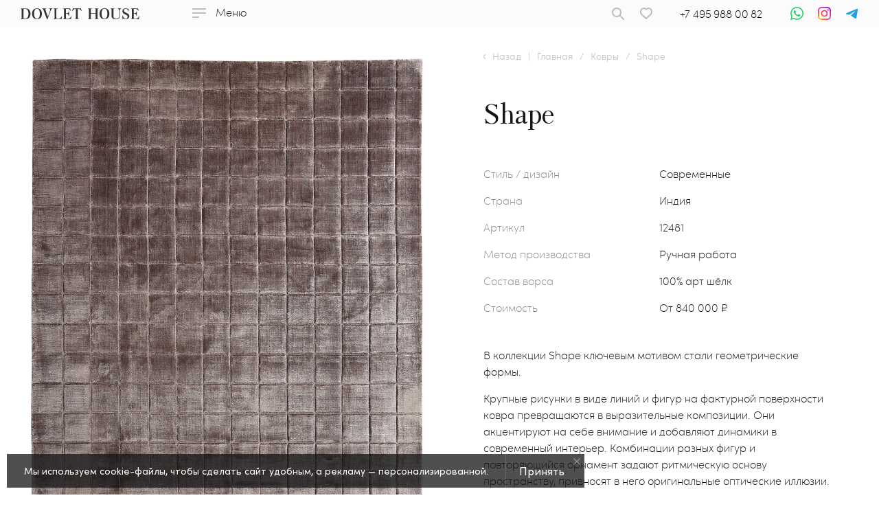

--- FILE ---
content_type: text/html; charset=UTF-8
request_url: https://dovlethouse.com/catalog/carpets/12481_shape/
body_size: 32457
content:
<!DOCTYPE html><html itemscope itemtype="http://schema.org/WebPage" lang="ru"><head><title itemprop="name">Арт. 12481 Shape. 100% арт шёлк. Индия. Ковры DOVLET HOUSE</title><link rel="shortcut icon" type="image/x-icon" href="/favicon.png"/><meta name="viewport" content="width=device-width, initial-scale=1.0, maximum-scale=1.0, user-scalable=no"><meta http-equiv="X-UA-Compatible" content="IE=edge"/><meta http-equiv="Content-Type" content="text/html; charset=UTF-8"><meta name="author" content="Web Стратегия"/><meta property="og:site_name" content="dovlethouse - Эксклюзивные ковры ручной работы, магазин ковров в Москве, продажа эксклюзивных ковров"/><meta property="og:locale" content="ru_RU"/><meta property="og:title" content="Арт. 12481 Shape. 100% арт шёлк. Индия. Ковры DOVLET HOUSE"/><meta property="og:url" content="https://dovlethouse.com:443/catalog/carpets/12481_shape/"/><meta property="og:type" content="website"/><meta property="og:description" content="Ковры Shape Арт. 12481 100% арт шёлк. Страна: Индия. Стиль\дизайн: Современные. Ручная работа. Стоимость от 840&nbsp;000 &#8381; в каталоге DOVLET HOUSE. Виртуальная примерка, помощь в подборе."/><meta property="og:image" content="https://dovlethouse.com:443/upload/resize_cache/iblock/a9a/zi31811rqhng74s2fq1xko5a5dv8f4jw/1200_630_2/IMG_6567.jpg"><meta name="theme-color" content="#FBFBFB"><meta name="twitter:card" content="summary_large_image"/><meta name="twitter:title" content="Арт. 12481 Shape. 100% арт шёлк. Индия. Ковры DOVLET HOUSE"/><meta name="twitter:description" content="Ковры Shape Арт. 12481 100% арт шёлк. Страна: Индия. Стиль\дизайн: Современные. Ручная работа. Стоимость от 840&nbsp;000 &#8381; в каталоге DOVLET HOUSE. Виртуальная примерка, помощь в подборе."/><meta name="twitter:image" content=""/><link rel="shortcut icon" href="/local/templates/dovlethouse/assets/img/favicon/64x64.png"><link rel="apple-touch-icon-precomposed" sizes="57x57" href="/local/templates/dovlethouse/assets/img/favicon/57x57.png"/><link rel="apple-touch-icon-precomposed" sizes="114x114" href="/local/templates/dovlethouse/assets/img/favicon/114x114.png"/><link rel="apple-touch-icon-precomposed" sizes="72x72" href="/local/templates/dovlethouse/assets/img/favicon/72x72.png"/><link rel="apple-touch-icon-precomposed" sizes="144x144" href="/local/templates/dovlethouse/assets/img/favicon/144x144.png"/><link rel="apple-touch-icon-precomposed" sizes="60x60" href="/local/templates/dovlethouse/assets/img/favicon/60x60.png"/><link rel="apple-touch-icon-precomposed" sizes="120x120" href="/local/templates/dovlethouse/assets/img/favicon/120x120.png"/><link rel="apple-touch-icon-precomposed" sizes="76x76" href="/local/templates/dovlethouse/assets/img/favicon/76x76.png"/><link rel="apple-touch-icon-precomposed" sizes="152x152" href="/local/templates/dovlethouse/assets/img/favicon/152x152.png"/><link rel="icon" type="image/png" href="/local/templates/dovlethouse/assets/img/favicon/196x196.png" sizes="196x196"/><link rel="icon" type="image/png" href="/local/templates/dovlethouse/assets/img/favicon/96x96.png" sizes="96x96"/><link rel="icon" type="image/png" href="/local/templates/dovlethouse/assets/img/favicon/32x32.png" sizes="32x32"/><link rel="icon" type="image/png" href="/local/templates/dovlethouse/assets/img/favicon/16x16.png" sizes="16x16"/><link rel="icon" type="image/png" href="/local/templates/dovlethouse/assets/img/favicon/128x128.png" sizes="128x128"/><meta name="application-name" content="&nbsp;"/><meta name="msapplication-TileColor" content="#FFFFFF"/><meta name="msapplication-TileImage" content="/local/templates/dovlethouse/assets/img/favicon/144x144.png"/><meta name="msapplication-square70x70logo" content="/local/templates/dovlethouse/assets/img/favicon/70x70.png"/><meta name="msapplication-square150x150logo" content="/local/templates/dovlethouse/assets/img/favicon/150x150.png"/><meta name="msapplication-square310x310logo" content="/local/templates/dovlethouse/assets/img/favicon/310x310.png"/><meta name="msapplication-wide310x350logo" content="/local/templates/dovlethouse/assets/img/favicon/311x311.png"/><link rel="prefetch prerender" href="/local/templates/dovlethouse/assets/img/ham.svg" /><link rel="prefetch prerender" href="/local/templates/dovlethouse/assets/img/ham_w.svg" /><link rel="prefetch prerender" href="/local/templates/dovlethouse/assets/img/menu_close.svg" /><link rel="preload" href="/local/templates/dovlethouse/components/bitrix/catalog.section/dovlet/images/delay.svg" as="image"><link rel="preload" href="/local/templates/dovlethouse/components/bitrix/catalog.section/dovlet/images/delay_fill.svg" as="image"><meta name="robots" content="index, follow" /><meta http-equiv="Content-Type" content="text/html; charset=UTF-8" /><meta name="robots" content="index, follow" /><meta name="keywords" content="Ковры ручной работы , магазин ковров ручной работы, элитные ковры, Эксклюзивные ковры ручной работы, Дизайнерские ковры, Шёлковые ковры, Иранские шёлковые ковры, Антикварные ковры, Индийские ковры, Туркменские ковры, Шерстяные ковры, Китайское ковры, Savonnerie Rug Star , Armani Carpets, Ковры Москва, Тибетские ковры, Персидские ковры" /><meta name="description" content="Ковры Shape Арт. 12481 100% арт шёлк. Страна: Индия. Стиль\дизайн: Современные. Ручная работа. Стоимость от 840&nbsp;000 &#8381; в каталоге DOVLET HOUSE. Виртуальная примерка, помощь в подборе." /><script>if(!window.BX)window.BX={};if(!window.BX.message)window.BX.message=function(mess){if(typeof mess==='object'){for(let i in mess) {BX.message[i]=mess[i];} return true;}};</script><script>(window.BX||top.BX).message({"JS_CORE_LOADING":"Загрузка...","JS_CORE_NO_DATA":"- Нет данных -","JS_CORE_WINDOW_CLOSE":"Закрыть","JS_CORE_WINDOW_EXPAND":"Развернуть","JS_CORE_WINDOW_NARROW":"Свернуть в окно","JS_CORE_WINDOW_SAVE":"Сохранить","JS_CORE_WINDOW_CANCEL":"Отменить","JS_CORE_WINDOW_CONTINUE":"Продолжить","JS_CORE_H":"ч","JS_CORE_M":"м","JS_CORE_S":"с","JSADM_AI_HIDE_EXTRA":"Скрыть лишние","JSADM_AI_ALL_NOTIF":"Показать все","JSADM_AUTH_REQ":"Требуется авторизация!","JS_CORE_WINDOW_AUTH":"Войти","JS_CORE_IMAGE_FULL":"Полный размер"});</script><script src="/bitrix/cache/js/ag_hc_s1/core/8653c74e1bd336a05c7dbc1385ce9e97.js?1768483923537531"></script><script>BX.Runtime.registerExtension({"name":"main.core","namespace":"BX","loaded":true});</script><script>BX.setJSList(["\/bitrix\/js\/main\/core\/core_ajax.js","\/bitrix\/js\/main\/core\/core_promise.js","\/bitrix\/js\/main\/polyfill\/promise\/js\/promise.js","\/bitrix\/js\/main\/loadext\/loadext.js","\/bitrix\/js\/main\/loadext\/extension.js","\/bitrix\/js\/main\/polyfill\/promise\/js\/promise.js","\/bitrix\/js\/main\/polyfill\/find\/js\/find.js","\/bitrix\/js\/main\/polyfill\/includes\/js\/includes.js","\/bitrix\/js\/main\/polyfill\/matches\/js\/matches.js","\/bitrix\/js\/ui\/polyfill\/closest\/js\/closest.js","\/bitrix\/js\/main\/polyfill\/fill\/main.polyfill.fill.js","\/bitrix\/js\/main\/polyfill\/find\/js\/find.js","\/bitrix\/js\/main\/polyfill\/matches\/js\/matches.js","\/bitrix\/js\/main\/polyfill\/core\/dist\/polyfill.bundle.js","\/bitrix\/js\/main\/core\/core.js","\/bitrix\/js\/main\/polyfill\/intersectionobserver\/js\/intersectionobserver.js","\/bitrix\/js\/main\/lazyload\/dist\/lazyload.bundle.js","\/bitrix\/js\/main\/polyfill\/core\/dist\/polyfill.bundle.js","\/bitrix\/js\/main\/parambag\/dist\/parambag.bundle.js"]);</script><script>BX.Runtime.registerExtension({"name":"ui.vue","namespace":"BX","loaded":true});</script><script>BX.Runtime.registerExtension({"name":"main.polyfill.intersectionobserver","namespace":"window","loaded":true});</script><script>BX.Runtime.registerExtension({"name":"ui.vue.directives.lazyload","namespace":"","loaded":true});</script><script>BX.Runtime.registerExtension({"name":"ui.design-tokens","namespace":"window","loaded":true});</script><script>BX.Runtime.registerExtension({"name":"ui.fonts.opensans","namespace":"window","loaded":true});</script><script>BX.Runtime.registerExtension({"name":"main.popup","namespace":"BX.Main","loaded":true});</script><script>BX.Runtime.registerExtension({"name":"popup","namespace":"window","loaded":true});</script><script type="extension/settings" data-extension="currency.currency-core">{"region":"ru"}</script><script>BX.Runtime.registerExtension({"name":"currency.currency-core","namespace":"BX.Currency","loaded":true});</script><script>BX.Runtime.registerExtension({"name":"currency","namespace":"window","loaded":true});</script><script>BX.Runtime.registerExtension({"name":"jquery","namespace":"window","loaded":true});</script><script>(window.BX||top.BX).message({"LANGUAGE_ID":"ru","FORMAT_DATE":"DD.MM.YYYY","FORMAT_DATETIME":"DD.MM.YYYY HH:MI:SS","COOKIE_PREFIX":"BITRIX_SM","SERVER_TZ_OFFSET":"10800","UTF_MODE":"Y","SITE_ID":"s1","SITE_DIR":"\/","USER_ID":"","SERVER_TIME":1769090909,"USER_TZ_OFFSET":0,"USER_TZ_AUTO":"Y","bitrix_sessid":"91f087a9d8fb0fb4a486ff245ad46a41"});</script><script src="/bitrix/cache/js/ag_hc_s1/vue.bundle/220ac534822c7345bf56b4b7f73cf066.js?1666869953181346"></script><script src="/bitrix/cache/js/ag_hc_s1/kernel_main_polyfill_intersectionobserver_v1/1b62d48cc4807e1580607e04d4f7430d.js?176848393622776"></script><script src="/bitrix/cache/js/ag_hc_s1/lazyload.bundle/05fbeec457b8ed989e8fd063ca20ee0b.js?16970366115623"></script><script src="/bitrix/cache/js/ag_hc_s1/main.popup.bundle/47fa5cb9f1ca6d7e6e8b099a26cfa10a.js?1768483923120171"></script><script src="/bitrix/cache/js/ag_hc_s1/currency-core.bundle/38dfe948d621a3948e3a65d2727f0fa4.js?17183621758800"></script><script src="/bitrix/cache/js/ag_hc_s1/core_currency/e577ab6c9ec8f2f6ad7f1375ce2567a4.js?17183621751181"></script><script src="/bitrix/js/main/jquery/jquery-1.12.4.min.js?165820329297163"></script><script>BX.setJSList(["\/bitrix\/js\/main\/polyfill\/intersectionobserver\/js\/intersectionobserver.js","\/local\/templates\/dovlethouse\/components\/bitrix\/catalog.element\/dovlet\/script.js","\/local\/templates\/dovlethouse\/components\/bitrix\/catalog.section\/dovlet\/script.js","\/local\/templates\/dovlethouse\/components\/bitrix\/news.list\/seo_page_text\/script.js","\/local\/templates\/dovlethouse\/assets\/plugins\/jquery\/jquery-3.2.1.min.js","\/local\/templates\/dovlethouse\/assets\/plugins\/jquery\/jquery-migrate-3.0.0.min.js","\/local\/templates\/dovlethouse\/assets\/plugins\/lozad\/lozad.min.js","\/local\/templates\/dovlethouse\/assets\/plugins\/jquery.form\/jquery.form.js","\/local\/templates\/dovlethouse\/assets\/plugins\/jquery-ui\/jquery-ui.min.js","\/local\/templates\/dovlethouse\/assets\/plugins\/swiper\/swiper-bundle.min.js","\/local\/templates\/dovlethouse\/assets\/plugins\/fancybox-master\/dist\/jquery.fancybox.min.js","\/local\/templates\/dovlethouse\/assets\/plugins\/inputmask\/jquery.inputmask.min.js","\/local\/templates\/dovlethouse\/assets\/plugins\/jquery.maskedinput-master\/dist\/jquery.maskedinput.min.js","\/local\/templates\/dovlethouse\/assets\/plugins\/hc-sticky\/hc-sticky.js","\/local\/templates\/dovlethouse\/assets\/plugins\/chosen\/chosen.jquery.min.js","\/local\/templates\/dovlethouse\/assets\/plugins\/in-view.min.js","\/local\/templates\/dovlethouse\/assets\/js\/scripts.js","\/local\/templates\/dovlethouse\/components\/bitrix\/search.suggest.input\/.default\/script.js"]);</script><script src="https://cdn.roomvo.com/static/scripts/b2b/dovlethouse.js" async></script><script src="/bitrix/cache/js/ag_hc_s1/template_9a9ece5e10b3c2bf566d5eb5a877ac0c_v1/b30217b3d27dd45c87732149ecad0a5c.js?1768491105807828"></script><script src="/bitrix/cache/js/ag_hc_s1/page_b2eda6cda95d4520a6e13933d8d8554f_v1/fd8e5bb2ebd92fe2aba0ae5dfedb4042.js?1768483945104182"></script><script data-skip-moving="true">(function(w,d,s,l,i){w[l]=w[l]||[];w[l].push({'gtm.start':
new Date().getTime(),event:'gtm.js'});var f=d.getElementsByTagName(s)[0],
j=d.createElement(s),dl=l!='dataLayer'?'&l='+l:'';j.async=true;j.src=
'https://www.googletagmanager.com/gtm.js?id='+i+dl;f.parentNode.insertBefore(j,f);
})(window,document,'script','dataLayer','GTM-T8TX6MK');</script><script >(function(m,e,t,r,i,k,a){m[i]=m[i]||function(){(m[i].a=m[i].a||[]).push(arguments)};
m[i].l=1*new Date();
for (var j = 0; j < document.scripts.length; j++) {if (document.scripts[j].src === r) { return; }}
k=e.createElement(t),a=e.getElementsByTagName(t)[0],k.async=1,k.src=r,a.parentNode.insertBefore(k,a)})
(window, document, "script", "https://mc.yandex.ru/metrika/tag.js", "ym");
ym(17774134, "init", {
clickmap:true,
trackLinks:true,
accurateTrackBounce:true,
webvisor:true
});</script><noscript><div><img src="https://mc.yandex.ru/watch/17774134" style="position:absolute; left:-9999px;" alt="" /></div></noscript><script>if (!('IntersectionObserver' in window)) {
var script = document.createElement("script");
script.src = "/local/templates/dovlethouse/assets/plugins/lozad/lozad.poli.js";
document.getElementsByTagName('head')[0].appendChild(script);
}</script><link href="/bitrix/cache/css/ag_hc_s1/united/adfa6954bec3c9bfd9cfbc24ba38dd77.css" rel="stylesheet" /></head><body class=""><noscript><iframe src="https://www.googletagmanager.com/ns.html?id=GTM-T8TX6MK" height="0" width="0" style="display:none;visibility:hidden"></iframe></noscript><div id="panel"></div><div class="cookie-notification"><div class="cookie-notification__wrapper"><div class="cookie-notification__text"> Мы используем cookie-файлы, чтобы сделать сайт удобным, а рекламу — персонализированной. </div><div class="cookie-notification__btn">Принять</div><div class="cookie-notification__close"></div></div></div><div class="ninja-form"><form action="#" class="ninja-form"><input type="text" name="name"><input type="text" name="phone"><textarea name="message" id="" cols="30" rows="10"></textarea><input type="submit" value="Отправить"></form><div class="ninja-result" style="display:none;">Спасибо! Ниндзя форма отправлена!</div></div><div class="body_wrapper color-header "><header class="header black-header header-sticky "><div class="header_wrapp"><div class="header_logo__block"><a href="/" class="logo-link"><div class="logo"><div class="logo-color logo-item"><svg width="173" height="16" viewBox="0 0 173 16" fill="none" xmlns="http://www.w3.org/2000/svg"><path d="M5.47459 15.1206H6.59766C9.66894 15.1206 11.4305 12.5549 11.4305 8.08522C11.4305 3.35897 9.64601 0.793281 6.32589 0.793281H5.61866C5.21059 0.771024 4.80613 0.882073 4.46285 1.11062C4.23037 1.28279 4.21072 1.43132 4.21072 2.12338V13.6284C4.21072 14.5264 4.21073 14.5737 4.38099 14.7594C4.69053 15.0114 5.08166 15.1321 5.47459 15.0969V15.1206ZM0 15.7181V15.2083H0.523877C0.799688 15.212 1.06899 15.1218 1.29007 14.9518C1.46033 14.8032 1.51925 14.5669 1.51925 13.939V2.07614C1.51925 1.40096 1.49633 1.24229 1.33261 1.06337C1.10869 0.885776 0.828216 0.801426 0.546799 0.827052L0.0261799 0.803418V0.300414H2.45571C2.70128 0.300414 3.07782 0.300415 3.61808 0.280159C5.04566 0.212641 5.83476 0.192383 6.46015 0.192383C8.84382 0.192383 10.3369 0.600864 11.7514 1.66765C13.49 2.97411 14.4461 5.23934 14.4461 8.00082C14.4461 12.6629 11.663 15.7417 7.4326 15.7417C7.10517 15.7417 6.56493 15.7417 5.72999 15.7181C5.25195 15.6978 4.74771 15.6978 4.17471 15.6978L2.82571 15.7181H0Z" fill="white"/><path d="M19.6717 7.74289C19.6717 12.5738 21.2074 15.3353 23.9054 15.3353C26.5248 15.3353 28.0342 12.6616 28.0342 7.97582C28.0342 5.58232 27.6806 3.8066 26.9996 2.5744C26.6587 2.00507 26.1863 1.53166 25.6246 1.19647C25.063 0.861283 24.4296 0.674747 23.781 0.653516C23.1469 0.66349 22.5263 0.8445 21.9812 1.17855C21.436 1.51259 20.9852 1.98803 20.6737 2.55752C20.0188 3.79648 19.6717 5.41689 19.6717 7.73275V7.74289ZM23.9676 0.0424805C28.2831 0.0424805 30.9975 3.12129 30.9975 8.01971C30.9975 12.9181 28.2209 15.9969 23.8857 15.9969C19.4491 15.9969 16.7281 13.0228 16.7281 8.08385C16.7281 3.05715 19.4491 0.0424805 23.9676 0.0424805Z" fill="white"/><path d="M31.3348 0.813414V0.300293H37.1958V0.813414L36.9666 0.837048C36.1185 0.91807 35.8271 1.00585 35.8271 1.41095C35.8245 1.48374 35.8323 1.55653 35.85 1.62702C35.85 1.64727 35.909 1.79582 36.0138 2.07602L39.5598 12.018C39.6449 12.2374 39.7039 12.3556 39.7464 12.3556C39.8092 12.2504 39.8577 12.1368 39.8905 12.018L42.5099 4.46951L42.8373 3.53102C42.9887 3.14156 43.0739 2.72819 43.0895 2.30895C43.0895 1.29619 42.6114 0.918067 41.2821 0.813414V0.300293H46.3474V0.813414C45.4535 1.11387 45.1457 1.25905 44.7299 1.73505C44.498 1.9829 44.3018 2.26369 44.1471 2.56888C43.8162 3.24212 43.5254 3.93546 43.2761 4.64506L39.2127 15.8902H38.3188L33.08 2.07602C32.7264 1.1544 32.4251 0.857304 31.7703 0.837048L31.3315 0.813414H31.3348Z" fill="white"/><path d="M47.8962 15.718V15.2082H48.4005C48.6845 15.2288 48.9655 15.1371 49.1863 14.9516C49.3533 14.8031 49.4122 14.5432 49.4122 13.9389V1.62702C49.4216 1.52632 49.4098 1.42471 49.3776 1.32915C49.3454 1.2336 49.2936 1.14634 49.2256 1.07336C48.9914 0.901508 48.707 0.818053 48.4201 0.837048L47.9224 0.813414V0.300293H53.9766V0.813414L53.2104 0.837048C52.9166 0.81958 52.6254 0.902656 52.382 1.07336C52.1692 1.24216 52.1135 1.45484 52.1135 2.08613V13.8072C52.1135 14.685 52.1299 14.7491 52.3198 14.9382C52.5975 15.1185 52.9274 15.1937 53.253 15.1508H55.2863C56.465 15.1508 56.9857 15.0023 57.6863 14.5128C58.0249 14.2746 58.3339 13.9946 58.6064 13.679C59.1518 13.0103 59.6301 12.2864 60.034 11.5184L60.4073 11.6433L59.5363 15.7281L47.8962 15.718Z" fill="white"/><path d="M61.717 15.7416V15.2082H62.1951C62.4864 15.2312 62.7754 15.1395 63.0038 14.9516C63.1937 14.7997 63.233 14.6141 63.233 13.9389L63.2756 13.6013V1.62702C63.2595 1.4207 63.1791 1.22528 63.0464 1.06999C62.8124 0.89503 62.5259 0.811313 62.2376 0.83369L61.717 0.813414V0.300293H72.0703L73.439 3.61542L73.0198 3.83146C72.589 3.14479 72.0578 2.53101 71.4449 2.01187C70.5347 1.21854 69.7456 0.897812 68.8255 0.897812H66.9919C66.4746 0.897812 66.229 0.9417 66.1013 1.11049C65.9572 1.21852 65.9343 1.3502 65.9343 1.98824V7.38966H67.1392C67.6865 7.43109 68.232 7.28898 68.6945 6.98455C69.3505 6.44986 69.7988 5.69052 69.9584 4.84423L70.001 4.50664L70.4626 4.52689V11.0525H70.001L69.9813 10.7149C69.8653 10.0884 69.6022 9.5008 69.2151 9.00333C69.0041 8.67015 68.711 8.4008 68.3658 8.22284C68.0206 8.04488 67.6357 7.96471 67.2506 7.99056H65.967V13.9355C65.967 14.6411 65.9671 14.685 66.1111 14.8774C66.2552 15.0698 66.5073 15.1542 67.0246 15.1542H68.9335C70.0926 15.1542 70.8621 14.9415 71.5268 14.4453C71.8758 14.2001 72.1956 13.9135 72.4796 13.5912C73.0497 12.947 73.5453 12.2367 73.9563 11.4745L74.2837 11.623L73.3702 15.7079L61.7334 15.7315L61.717 15.7416Z" fill="white"/><path d="M75.0596 4.14896L76.1597 0.0675219L76.4282 0C76.5048 0.0718073 76.5968 0.123873 76.6967 0.151919C76.9456 0.300458 77.0471 0.300459 78.085 0.300459H85.9433C87.0434 0.300459 87.2301 0.280205 87.6426 0.0270129L87.8489 0.0877765L88.8083 4.19285L88.3892 4.23674C88.1266 3.5858 87.7479 2.99147 87.2726 2.48465C86.4803 1.62717 85.4063 0.982375 84.6139 0.982375H83.8543C83.5269 0.982375 83.3762 0.9655 83.3566 0.9655C83.3273 1.15636 83.3196 1.35009 83.3337 1.54278V13.9458C83.3337 14.621 83.3566 14.7763 83.5203 14.9586C83.6262 15.052 83.749 15.1228 83.8817 15.1669C84.0143 15.2109 84.1542 15.2273 84.293 15.2151H84.9119V15.7249H79.0411V15.2151H79.5421C79.8367 15.2232 80.126 15.1333 80.3672 14.9586C80.5767 14.783 80.6193 14.6581 80.6193 13.9458V1.39087C80.6231 1.24091 80.6165 1.09086 80.5996 0.941866C80.5571 0.941866 80.4097 0.9655 80.1838 0.9655H79.4798C78.874 1.03259 78.2914 1.24285 77.7772 1.57991C77.4403 1.79327 77.1283 2.04586 76.8473 2.33273C76.2943 2.88373 75.8252 3.51767 75.4557 4.2131L75.0596 4.14896Z" fill="white"/><path d="M98.058 15.718V15.2082H98.5982C99.3448 15.2082 99.5805 14.8706 99.5805 13.9456V1.62702C99.5764 1.42273 99.5021 1.22657 99.371 1.07336C99.1521 0.898538 98.8816 0.806738 98.6048 0.813414H98.0645V0.300293H103.69V0.813414H103.146C103.025 0.804691 102.904 0.823452 102.791 0.868367C102.678 0.913283 102.575 0.983265 102.491 1.07336C102.305 1.24216 102.282 1.41095 102.282 2.08613V7.11284H109.318V2.07601C109.318 1.40084 109.295 1.25905 109.105 1.06325C109.021 0.973148 108.919 0.903166 108.806 0.85825C108.693 0.813335 108.571 0.794574 108.451 0.803297H107.92V0.300293H113.542V0.813414H113.005C112.727 0.806234 112.455 0.898047 112.236 1.07336C112.181 1.12497 112.139 1.18839 112.111 1.25903C112.072 1.36706 112.046 1.4751 112.006 1.62702V13.9456C112.006 14.8841 112.255 15.2082 112.989 15.2082H113.526V15.718H107.989V15.2082H108.526C108.63 15.2194 108.736 15.2068 108.835 15.1714C108.934 15.136 109.024 15.0786 109.099 15.0033C109.175 14.928 109.233 14.8365 109.27 14.7354C109.307 14.6344 109.323 14.5261 109.315 14.4183V7.83191H102.243V13.9456L102.223 14.4183C102.215 14.5279 102.231 14.6378 102.27 14.7402C102.308 14.8427 102.369 14.935 102.446 15.0105C102.523 15.0861 102.616 15.143 102.717 15.1772C102.819 15.2114 102.926 15.222 103.032 15.2082H103.569V15.718H98.058Z" fill="white"/><path d="M117.949 7.74289C117.949 12.5738 119.482 15.3353 122.18 15.3353C124.799 15.3353 126.305 12.6616 126.305 7.97582C126.305 5.58232 125.955 3.8066 125.267 2.5744C124.928 2.00477 124.457 1.53098 123.897 1.19567C123.336 0.860361 122.703 0.674058 122.055 0.653516C121.421 0.663914 120.8 0.845088 120.255 1.17906C119.709 1.51304 119.257 1.98822 118.945 2.55752C118.29 3.79648 117.963 5.41689 117.963 7.73275L117.949 7.74289ZM122.242 0.0424805C126.558 0.0424805 129.275 3.12129 129.275 8.01971C129.275 12.9181 126.492 15.9969 122.16 15.9969C117.72 15.9969 114.999 13.0228 114.999 8.08385C114.999 3.05715 117.72 0.0424805 122.242 0.0424805Z" fill="white"/><path d="M130.939 0.813414V0.300293H136.666V0.813414L136.142 0.837048C135.749 0.857304 135.487 0.897815 135.356 1.06999C135.29 1.11663 135.238 1.18241 135.208 1.25903C135.127 1.43458 135.127 1.49874 135.127 2.07602V11.1031C135.127 12.5953 135.454 13.4967 136.227 14.2461C136.931 14.9213 137.992 15.2589 139.233 15.2589C140.466 15.3032 141.674 14.8819 142.628 14.0739C143.394 13.3684 143.663 12.5311 143.663 10.8229V4.40875C143.663 3.33859 143.623 2.78494 143.456 2.29544C143.368 2.02532 143.227 1.77703 143.041 1.56625C142.667 1.15777 142.337 0.985588 141.525 0.816794V0.300293H146.256V0.813414C144.825 1.19489 144.471 1.90383 144.471 4.34123V10.9512C144.471 12.6831 144.285 13.4123 143.561 14.2866C142.628 15.4007 140.988 15.9982 138.768 15.9982C137.364 16.0255 135.974 15.7194 134.704 15.1036C134.114 14.8031 133.596 14.3706 133.188 13.8376C132.605 13.1118 132.402 12.2982 132.402 10.6305V2.07602C132.402 1.40084 132.36 1.24217 132.173 1.06325C131.963 0.902234 131.705 0.820067 131.443 0.83031L130.929 0.806677L130.939 0.813414Z" fill="white"/><path d="M156.727 0.151125H157.117L157.244 4.72545H156.848C156.75 4.48918 156.667 4.24675 156.599 3.99963C156.392 3.30031 156.059 2.64753 155.617 2.07539C155.318 1.65606 154.927 1.31526 154.477 1.08065C154.026 0.846035 153.528 0.724205 153.024 0.725031C151.488 0.725031 150.404 1.77493 150.404 3.22994C150.389 3.90652 150.623 4.5639 151.059 5.0698C151.517 5.53905 152.303 6.03193 153.613 6.61259L154.481 6.99406C155.247 7.27921 155.972 7.66864 156.638 8.15199C157.155 8.51569 157.574 9.00811 157.857 9.58355C158.14 10.159 158.277 10.7988 158.256 11.4435C158.256 14.0733 156.18 15.9976 153.345 15.9976C152.163 15.9774 151.003 15.6648 149.962 15.0861C149.803 14.9639 149.618 14.8839 149.422 14.8531C149.095 14.8531 148.921 15.1333 148.741 15.8659H148.368V10.8021H148.803C149.838 13.7998 151.334 15.3393 153.158 15.3393C153.518 15.3452 153.876 15.275 154.208 15.1329C154.541 14.9909 154.842 14.78 155.093 14.5133C155.344 14.2466 155.539 13.9298 155.666 13.5824C155.793 13.235 155.85 12.8643 155.833 12.4934C155.845 12.1096 155.772 11.7281 155.621 11.3773C155.47 11.0265 155.243 10.7156 154.959 10.4678C154.652 10.1956 154.311 9.9684 153.944 9.79267L153.289 9.45508C153.033 9.31893 152.769 9.19832 152.5 9.09386L151.73 8.75627C149.281 7.66248 148.243 6.3155 148.243 4.36761C148.243 1.8492 150.208 0.0734863 152.873 0.0734863C153.694 0.0833609 154.505 0.264797 155.257 0.606862L155.774 0.843179C155.932 0.931029 156.1 0.995797 156.275 1.03561C156.439 1.03561 156.524 0.92757 156.583 0.647371L156.711 0.137608L156.727 0.151125Z" fill="white"/><path d="M160.437 15.7416V15.2082H160.915C161.206 15.2312 161.495 15.1395 161.723 14.9516C161.907 14.7997 161.953 14.6141 161.953 13.9389L161.992 13.6013V1.62702C161.978 1.42069 161.899 1.2248 161.766 1.06999C161.532 0.89503 161.245 0.811313 160.957 0.83369L160.437 0.813414V0.300293H170.787L172.152 3.61542L171.739 3.83146C171.306 3.1471 170.775 2.53375 170.164 2.01187C169.251 1.21854 168.462 0.897812 167.545 0.897812H165.718C165.201 0.897812 164.948 0.9417 164.827 1.11049C164.68 1.21852 164.66 1.3502 164.66 1.98824V7.38966H165.865C166.413 7.43158 166.958 7.28943 167.421 6.98455C168.075 6.44886 168.523 5.68997 168.684 4.84423L168.73 4.50664L169.185 4.52689V11.0525H168.73L168.707 10.7149C168.593 10.0873 168.329 9.49897 167.938 9.00333C167.728 8.6694 167.435 8.39945 167.089 8.2214C166.744 8.04334 166.359 7.96364 165.973 7.99056H164.683V13.9355C164.683 14.6411 164.683 14.685 164.831 14.8774C164.978 15.0698 165.224 15.1542 165.741 15.1542H167.653C168.812 15.1542 169.582 14.9415 170.246 14.4453C170.594 14.1984 170.914 13.9119 171.199 13.5912C171.768 12.9468 172.262 12.2365 172.673 11.4745L173 11.623L172.086 15.7079L160.45 15.7315L160.437 15.7416Z" fill="white"/></svg></div><div class="logo-black logo-item"><svg width="173" height="16" viewBox="0 0 173 16" fill="none" xmlns="http://www.w3.org/2000/svg"><path d="M5.47459 15.1206H6.59766C9.66894 15.1206 11.4305 12.5549 11.4305 8.08522C11.4305 3.35897 9.64601 0.793281 6.32589 0.793281H5.61866C5.21059 0.771024 4.80613 0.882073 4.46285 1.11062C4.23037 1.28279 4.21072 1.43132 4.21072 2.12338V13.6284C4.21072 14.5264 4.21073 14.5737 4.38099 14.7594C4.69053 15.0114 5.08166 15.1321 5.47459 15.0969V15.1206ZM0 15.7181V15.2083H0.523877C0.799688 15.212 1.06899 15.1218 1.29007 14.9518C1.46033 14.8032 1.51925 14.5669 1.51925 13.939V2.07614C1.51925 1.40096 1.49633 1.24229 1.33261 1.06337C1.10869 0.885776 0.828216 0.801426 0.546799 0.827052L0.0261799 0.803418V0.300414H2.45571C2.70128 0.300414 3.07782 0.300415 3.61808 0.280159C5.04566 0.212641 5.83476 0.192383 6.46015 0.192383C8.84382 0.192383 10.3369 0.600864 11.7514 1.66765C13.49 2.97411 14.4461 5.23934 14.4461 8.00082C14.4461 12.6629 11.663 15.7417 7.4326 15.7417C7.10517 15.7417 6.56493 15.7417 5.72999 15.7181C5.25195 15.6978 4.74771 15.6978 4.17471 15.6978L2.82571 15.7181H0Z" fill="#333333"/><path d="M19.6717 7.74289C19.6717 12.5738 21.2074 15.3353 23.9054 15.3353C26.5248 15.3353 28.0342 12.6616 28.0342 7.97582C28.0342 5.58232 27.6806 3.8066 26.9996 2.5744C26.6587 2.00507 26.1863 1.53166 25.6246 1.19647C25.063 0.861283 24.4296 0.674747 23.781 0.653516C23.1469 0.66349 22.5263 0.8445 21.9812 1.17855C21.436 1.51259 20.9852 1.98803 20.6737 2.55752C20.0188 3.79648 19.6717 5.41689 19.6717 7.73275V7.74289ZM23.9676 0.0424805C28.2831 0.0424805 30.9975 3.12129 30.9975 8.01971C30.9975 12.9181 28.2209 15.9969 23.8857 15.9969C19.4491 15.9969 16.7281 13.0228 16.7281 8.08385C16.7281 3.05715 19.4491 0.0424805 23.9676 0.0424805Z" fill="#333333"/><path d="M31.3348 0.813414V0.300293H37.1958V0.813414L36.9666 0.837048C36.1185 0.91807 35.8271 1.00585 35.8271 1.41095C35.8245 1.48374 35.8323 1.55653 35.85 1.62702C35.85 1.64727 35.909 1.79582 36.0138 2.07602L39.5598 12.018C39.6449 12.2374 39.7039 12.3556 39.7464 12.3556C39.8092 12.2504 39.8577 12.1368 39.8905 12.018L42.5099 4.46951L42.8373 3.53102C42.9887 3.14156 43.0739 2.72819 43.0895 2.30895C43.0895 1.29619 42.6114 0.918067 41.2821 0.813414V0.300293H46.3474V0.813414C45.4535 1.11387 45.1457 1.25905 44.7299 1.73505C44.498 1.9829 44.3018 2.26369 44.1471 2.56888C43.8162 3.24212 43.5254 3.93546 43.2761 4.64506L39.2127 15.8902H38.3188L33.08 2.07602C32.7264 1.1544 32.4251 0.857304 31.7703 0.837048L31.3315 0.813414H31.3348Z" fill="#333333"/><path d="M47.8962 15.718V15.2082H48.4005C48.6845 15.2288 48.9655 15.1371 49.1863 14.9516C49.3533 14.8031 49.4122 14.5432 49.4122 13.9389V1.62702C49.4216 1.52632 49.4098 1.42471 49.3776 1.32915C49.3454 1.2336 49.2936 1.14634 49.2256 1.07336C48.9914 0.901508 48.707 0.818053 48.4201 0.837048L47.9224 0.813414V0.300293H53.9766V0.813414L53.2104 0.837048C52.9166 0.81958 52.6254 0.902656 52.382 1.07336C52.1692 1.24216 52.1135 1.45484 52.1135 2.08613V13.8072C52.1135 14.685 52.1299 14.7491 52.3198 14.9382C52.5975 15.1185 52.9274 15.1937 53.253 15.1508H55.2863C56.465 15.1508 56.9857 15.0023 57.6863 14.5128C58.0249 14.2746 58.3339 13.9946 58.6064 13.679C59.1518 13.0103 59.6301 12.2864 60.034 11.5184L60.4073 11.6433L59.5363 15.7281L47.8962 15.718Z" fill="#333333"/><path d="M61.717 15.7416V15.2082H62.1951C62.4864 15.2312 62.7754 15.1395 63.0038 14.9516C63.1937 14.7997 63.233 14.6141 63.233 13.9389L63.2756 13.6013V1.62702C63.2595 1.4207 63.1791 1.22528 63.0464 1.06999C62.8124 0.89503 62.5259 0.811313 62.2376 0.83369L61.717 0.813414V0.300293H72.0703L73.439 3.61542L73.0198 3.83146C72.589 3.14479 72.0578 2.53101 71.4449 2.01187C70.5347 1.21854 69.7456 0.897812 68.8255 0.897812H66.9919C66.4746 0.897812 66.229 0.9417 66.1013 1.11049C65.9572 1.21852 65.9343 1.3502 65.9343 1.98824V7.38966H67.1392C67.6865 7.43109 68.232 7.28898 68.6945 6.98455C69.3505 6.44986 69.7988 5.69052 69.9584 4.84423L70.001 4.50664L70.4626 4.52689V11.0525H70.001L69.9813 10.7149C69.8653 10.0884 69.6022 9.5008 69.2151 9.00333C69.0041 8.67015 68.711 8.4008 68.3658 8.22284C68.0206 8.04488 67.6357 7.96471 67.2506 7.99056H65.967V13.9355C65.967 14.6411 65.9671 14.685 66.1111 14.8774C66.2552 15.0698 66.5073 15.1542 67.0246 15.1542H68.9335C70.0926 15.1542 70.8621 14.9415 71.5268 14.4453C71.8758 14.2001 72.1956 13.9135 72.4796 13.5912C73.0497 12.947 73.5453 12.2367 73.9563 11.4745L74.2837 11.623L73.3702 15.7079L61.7334 15.7315L61.717 15.7416Z" fill="#333333"/><path d="M75.0596 4.14896L76.1597 0.0675219L76.4282 0C76.5048 0.0718073 76.5968 0.123873 76.6967 0.151919C76.9456 0.300458 77.0471 0.300459 78.085 0.300459H85.9433C87.0434 0.300459 87.2301 0.280205 87.6426 0.0270129L87.8489 0.0877765L88.8083 4.19285L88.3892 4.23674C88.1266 3.5858 87.7479 2.99147 87.2726 2.48465C86.4803 1.62717 85.4063 0.982375 84.6139 0.982375H83.8543C83.5269 0.982375 83.3762 0.9655 83.3566 0.9655C83.3273 1.15636 83.3196 1.35009 83.3337 1.54278V13.9458C83.3337 14.621 83.3566 14.7763 83.5203 14.9586C83.6262 15.052 83.749 15.1228 83.8817 15.1669C84.0143 15.2109 84.1542 15.2273 84.293 15.2151H84.9119V15.7249H79.0411V15.2151H79.5421C79.8367 15.2232 80.126 15.1333 80.3672 14.9586C80.5767 14.783 80.6193 14.6581 80.6193 13.9458V1.39087C80.6231 1.24091 80.6165 1.09086 80.5996 0.941866C80.5571 0.941866 80.4097 0.9655 80.1838 0.9655H79.4798C78.874 1.03259 78.2914 1.24285 77.7772 1.57991C77.4403 1.79327 77.1283 2.04586 76.8473 2.33273C76.2943 2.88373 75.8252 3.51767 75.4557 4.2131L75.0596 4.14896Z" fill="#333333"/><path d="M98.058 15.718V15.2082H98.5982C99.3448 15.2082 99.5805 14.8706 99.5805 13.9456V1.62702C99.5764 1.42273 99.5021 1.22657 99.371 1.07336C99.1521 0.898538 98.8816 0.806738 98.6048 0.813414H98.0645V0.300293H103.69V0.813414H103.146C103.025 0.804691 102.904 0.823452 102.791 0.868367C102.678 0.913283 102.575 0.983265 102.491 1.07336C102.305 1.24216 102.282 1.41095 102.282 2.08613V7.11284H109.318V2.07601C109.318 1.40084 109.295 1.25905 109.105 1.06325C109.021 0.973148 108.919 0.903166 108.806 0.85825C108.693 0.813335 108.571 0.794574 108.451 0.803297H107.92V0.300293H113.542V0.813414H113.005C112.727 0.806234 112.455 0.898047 112.236 1.07336C112.181 1.12497 112.139 1.18839 112.111 1.25903C112.072 1.36706 112.046 1.4751 112.006 1.62702V13.9456C112.006 14.8841 112.255 15.2082 112.989 15.2082H113.526V15.718H107.989V15.2082H108.526C108.63 15.2194 108.736 15.2068 108.835 15.1714C108.934 15.136 109.024 15.0786 109.099 15.0033C109.175 14.928 109.233 14.8365 109.27 14.7354C109.307 14.6344 109.323 14.5261 109.315 14.4183V7.83191H102.243V13.9456L102.223 14.4183C102.215 14.5279 102.231 14.6378 102.27 14.7402C102.308 14.8427 102.369 14.935 102.446 15.0105C102.523 15.0861 102.616 15.143 102.717 15.1772C102.819 15.2114 102.926 15.222 103.032 15.2082H103.569V15.718H98.058Z" fill="#333333"/><path d="M117.949 7.74289C117.949 12.5738 119.482 15.3353 122.18 15.3353C124.799 15.3353 126.305 12.6616 126.305 7.97582C126.305 5.58232 125.955 3.8066 125.267 2.5744C124.928 2.00477 124.457 1.53098 123.897 1.19567C123.336 0.860361 122.703 0.674058 122.055 0.653516C121.421 0.663914 120.8 0.845088 120.255 1.17906C119.709 1.51304 119.257 1.98822 118.945 2.55752C118.29 3.79648 117.963 5.41689 117.963 7.73275L117.949 7.74289ZM122.242 0.0424805C126.558 0.0424805 129.275 3.12129 129.275 8.01971C129.275 12.9181 126.492 15.9969 122.16 15.9969C117.72 15.9969 114.999 13.0228 114.999 8.08385C114.999 3.05715 117.72 0.0424805 122.242 0.0424805Z" fill="#333333"/><path d="M130.939 0.813414V0.300293H136.666V0.813414L136.142 0.837048C135.749 0.857304 135.487 0.897815 135.356 1.06999C135.29 1.11663 135.238 1.18241 135.208 1.25903C135.127 1.43458 135.127 1.49874 135.127 2.07602V11.1031C135.127 12.5953 135.454 13.4967 136.227 14.2461C136.931 14.9213 137.992 15.2589 139.233 15.2589C140.466 15.3032 141.674 14.8819 142.628 14.0739C143.394 13.3684 143.663 12.5311 143.663 10.8229V4.40875C143.663 3.33859 143.623 2.78494 143.456 2.29544C143.368 2.02532 143.227 1.77703 143.041 1.56625C142.667 1.15777 142.337 0.985588 141.525 0.816794V0.300293H146.256V0.813414C144.825 1.19489 144.471 1.90383 144.471 4.34123V10.9512C144.471 12.6831 144.285 13.4123 143.561 14.2866C142.628 15.4007 140.988 15.9982 138.768 15.9982C137.364 16.0255 135.974 15.7194 134.704 15.1036C134.114 14.8031 133.596 14.3706 133.188 13.8376C132.605 13.1118 132.402 12.2982 132.402 10.6305V2.07602C132.402 1.40084 132.36 1.24217 132.173 1.06325C131.963 0.902234 131.705 0.820067 131.443 0.83031L130.929 0.806677L130.939 0.813414Z" fill="#333333"/><path d="M156.727 0.151125H157.117L157.244 4.72545H156.848C156.75 4.48918 156.667 4.24675 156.599 3.99963C156.392 3.30031 156.059 2.64753 155.617 2.07539C155.318 1.65606 154.927 1.31526 154.477 1.08065C154.026 0.846035 153.528 0.724205 153.024 0.725031C151.488 0.725031 150.404 1.77493 150.404 3.22994C150.389 3.90652 150.623 4.5639 151.059 5.0698C151.517 5.53905 152.303 6.03193 153.613 6.61259L154.481 6.99406C155.247 7.27921 155.972 7.66864 156.638 8.15199C157.155 8.51569 157.574 9.00811 157.857 9.58355C158.14 10.159 158.277 10.7988 158.256 11.4435C158.256 14.0733 156.18 15.9976 153.345 15.9976C152.163 15.9774 151.003 15.6648 149.962 15.0861C149.803 14.9639 149.618 14.8839 149.422 14.8531C149.095 14.8531 148.921 15.1333 148.741 15.8659H148.368V10.8021H148.803C149.838 13.7998 151.334 15.3393 153.158 15.3393C153.518 15.3452 153.876 15.275 154.208 15.1329C154.541 14.9909 154.842 14.78 155.093 14.5133C155.344 14.2466 155.539 13.9298 155.666 13.5824C155.793 13.235 155.85 12.8643 155.833 12.4934C155.845 12.1096 155.772 11.7281 155.621 11.3773C155.47 11.0265 155.243 10.7156 154.959 10.4678C154.652 10.1956 154.311 9.9684 153.944 9.79267L153.289 9.45508C153.033 9.31893 152.769 9.19832 152.5 9.09386L151.73 8.75627C149.281 7.66248 148.243 6.3155 148.243 4.36761C148.243 1.8492 150.208 0.0734863 152.873 0.0734863C153.694 0.0833609 154.505 0.264797 155.257 0.606862L155.774 0.843179C155.932 0.931029 156.1 0.995797 156.275 1.03561C156.439 1.03561 156.524 0.92757 156.583 0.647371L156.711 0.137608L156.727 0.151125Z" fill="#333333"/><path d="M160.437 15.7416V15.2082H160.915C161.206 15.2312 161.495 15.1395 161.723 14.9516C161.907 14.7997 161.953 14.6141 161.953 13.9389L161.992 13.6013V1.62702C161.978 1.42069 161.899 1.2248 161.766 1.06999C161.532 0.89503 161.245 0.811313 160.957 0.83369L160.437 0.813414V0.300293H170.787L172.152 3.61542L171.739 3.83146C171.306 3.1471 170.775 2.53375 170.164 2.01187C169.251 1.21854 168.462 0.897812 167.545 0.897812H165.718C165.201 0.897812 164.948 0.9417 164.827 1.11049C164.68 1.21852 164.66 1.3502 164.66 1.98824V7.38966H165.865C166.413 7.43158 166.958 7.28943 167.421 6.98455C168.075 6.44886 168.523 5.68997 168.684 4.84423L168.73 4.50664L169.185 4.52689V11.0525H168.73L168.707 10.7149C168.593 10.0873 168.329 9.49897 167.938 9.00333C167.728 8.6694 167.435 8.39945 167.089 8.2214C166.744 8.04334 166.359 7.96364 165.973 7.99056H164.683V13.9355C164.683 14.6411 164.683 14.685 164.831 14.8774C164.978 15.0698 165.224 15.1542 165.741 15.1542H167.653C168.812 15.1542 169.582 14.9415 170.246 14.4453C170.594 14.1984 170.914 13.9119 171.199 13.5912C171.768 12.9468 172.262 12.2365 172.673 11.4745L173 11.623L172.086 15.7079L160.45 15.7315L160.437 15.7416Z" fill="#333333"/></svg></div></div></a></div><div class="header_menu__block"><div class="header-menu"><div class="header-menu__container"><div class="header-menu__item "><a href="/catalog/carpets/filter/stocks-is-sale/" class="header-menu__item--orange">Sale</a></div><div class="header-menu__item header-menu__item-dropdown"><a href="/catalog/carpets/" >Ковры</a><div class="header-menu__child"><div class="header-menu__child-wrapp"><div class="header-menu__child--logo"><svg width="173" height="16" viewBox="0 0 173 16" fill="none" xmlns="http://www.w3.org/2000/svg"><path d="M5.47459 15.1206H6.59766C9.66894 15.1206 11.4305 12.5549 11.4305 8.08522C11.4305 3.35897 9.64601 0.793281 6.32589 0.793281H5.61866C5.21059 0.771024 4.80613 0.882073 4.46285 1.11062C4.23037 1.28279 4.21072 1.43132 4.21072 2.12338V13.6284C4.21072 14.5264 4.21073 14.5737 4.38099 14.7594C4.69053 15.0114 5.08166 15.1321 5.47459 15.0969V15.1206ZM0 15.7181V15.2083H0.523877C0.799688 15.212 1.06899 15.1218 1.29007 14.9518C1.46033 14.8032 1.51925 14.5669 1.51925 13.939V2.07614C1.51925 1.40096 1.49633 1.24229 1.33261 1.06337C1.10869 0.885776 0.828216 0.801426 0.546799 0.827052L0.0261799 0.803418V0.300414H2.45571C2.70128 0.300414 3.07782 0.300415 3.61808 0.280159C5.04566 0.212641 5.83476 0.192383 6.46015 0.192383C8.84382 0.192383 10.3369 0.600864 11.7514 1.66765C13.49 2.97411 14.4461 5.23934 14.4461 8.00082C14.4461 12.6629 11.663 15.7417 7.4326 15.7417C7.10517 15.7417 6.56493 15.7417 5.72999 15.7181C5.25195 15.6978 4.74771 15.6978 4.17471 15.6978L2.82571 15.7181H0Z" fill="white"/><path d="M19.6717 7.74289C19.6717 12.5738 21.2074 15.3353 23.9054 15.3353C26.5248 15.3353 28.0342 12.6616 28.0342 7.97582C28.0342 5.58232 27.6806 3.8066 26.9996 2.5744C26.6587 2.00507 26.1863 1.53166 25.6246 1.19647C25.063 0.861283 24.4296 0.674747 23.781 0.653516C23.1469 0.66349 22.5263 0.8445 21.9812 1.17855C21.436 1.51259 20.9852 1.98803 20.6737 2.55752C20.0188 3.79648 19.6717 5.41689 19.6717 7.73275V7.74289ZM23.9676 0.0424805C28.2831 0.0424805 30.9975 3.12129 30.9975 8.01971C30.9975 12.9181 28.2209 15.9969 23.8857 15.9969C19.4491 15.9969 16.7281 13.0228 16.7281 8.08385C16.7281 3.05715 19.4491 0.0424805 23.9676 0.0424805Z" fill="white"/><path d="M31.3348 0.813414V0.300293H37.1958V0.813414L36.9666 0.837048C36.1185 0.91807 35.8271 1.00585 35.8271 1.41095C35.8245 1.48374 35.8323 1.55653 35.85 1.62702C35.85 1.64727 35.909 1.79582 36.0138 2.07602L39.5598 12.018C39.6449 12.2374 39.7039 12.3556 39.7464 12.3556C39.8092 12.2504 39.8577 12.1368 39.8905 12.018L42.5099 4.46951L42.8373 3.53102C42.9887 3.14156 43.0739 2.72819 43.0895 2.30895C43.0895 1.29619 42.6114 0.918067 41.2821 0.813414V0.300293H46.3474V0.813414C45.4535 1.11387 45.1457 1.25905 44.7299 1.73505C44.498 1.9829 44.3018 2.26369 44.1471 2.56888C43.8162 3.24212 43.5254 3.93546 43.2761 4.64506L39.2127 15.8902H38.3188L33.08 2.07602C32.7264 1.1544 32.4251 0.857304 31.7703 0.837048L31.3315 0.813414H31.3348Z" fill="white"/><path d="M47.8962 15.718V15.2082H48.4005C48.6845 15.2288 48.9655 15.1371 49.1863 14.9516C49.3533 14.8031 49.4122 14.5432 49.4122 13.9389V1.62702C49.4216 1.52632 49.4098 1.42471 49.3776 1.32915C49.3454 1.2336 49.2936 1.14634 49.2256 1.07336C48.9914 0.901508 48.707 0.818053 48.4201 0.837048L47.9224 0.813414V0.300293H53.9766V0.813414L53.2104 0.837048C52.9166 0.81958 52.6254 0.902656 52.382 1.07336C52.1692 1.24216 52.1135 1.45484 52.1135 2.08613V13.8072C52.1135 14.685 52.1299 14.7491 52.3198 14.9382C52.5975 15.1185 52.9274 15.1937 53.253 15.1508H55.2863C56.465 15.1508 56.9857 15.0023 57.6863 14.5128C58.0249 14.2746 58.3339 13.9946 58.6064 13.679C59.1518 13.0103 59.6301 12.2864 60.034 11.5184L60.4073 11.6433L59.5363 15.7281L47.8962 15.718Z" fill="white"/><path d="M61.717 15.7416V15.2082H62.1951C62.4864 15.2312 62.7754 15.1395 63.0038 14.9516C63.1937 14.7997 63.233 14.6141 63.233 13.9389L63.2756 13.6013V1.62702C63.2595 1.4207 63.1791 1.22528 63.0464 1.06999C62.8124 0.89503 62.5259 0.811313 62.2376 0.83369L61.717 0.813414V0.300293H72.0703L73.439 3.61542L73.0198 3.83146C72.589 3.14479 72.0578 2.53101 71.4449 2.01187C70.5347 1.21854 69.7456 0.897812 68.8255 0.897812H66.9919C66.4746 0.897812 66.229 0.9417 66.1013 1.11049C65.9572 1.21852 65.9343 1.3502 65.9343 1.98824V7.38966H67.1392C67.6865 7.43109 68.232 7.28898 68.6945 6.98455C69.3505 6.44986 69.7988 5.69052 69.9584 4.84423L70.001 4.50664L70.4626 4.52689V11.0525H70.001L69.9813 10.7149C69.8653 10.0884 69.6022 9.5008 69.2151 9.00333C69.0041 8.67015 68.711 8.4008 68.3658 8.22284C68.0206 8.04488 67.6357 7.96471 67.2506 7.99056H65.967V13.9355C65.967 14.6411 65.9671 14.685 66.1111 14.8774C66.2552 15.0698 66.5073 15.1542 67.0246 15.1542H68.9335C70.0926 15.1542 70.8621 14.9415 71.5268 14.4453C71.8758 14.2001 72.1956 13.9135 72.4796 13.5912C73.0497 12.947 73.5453 12.2367 73.9563 11.4745L74.2837 11.623L73.3702 15.7079L61.7334 15.7315L61.717 15.7416Z" fill="white"/><path d="M75.0596 4.14896L76.1597 0.0675219L76.4282 0C76.5048 0.0718073 76.5968 0.123873 76.6967 0.151919C76.9456 0.300458 77.0471 0.300459 78.085 0.300459H85.9433C87.0434 0.300459 87.2301 0.280205 87.6426 0.0270129L87.8489 0.0877765L88.8083 4.19285L88.3892 4.23674C88.1266 3.5858 87.7479 2.99147 87.2726 2.48465C86.4803 1.62717 85.4063 0.982375 84.6139 0.982375H83.8543C83.5269 0.982375 83.3762 0.9655 83.3566 0.9655C83.3273 1.15636 83.3196 1.35009 83.3337 1.54278V13.9458C83.3337 14.621 83.3566 14.7763 83.5203 14.9586C83.6262 15.052 83.749 15.1228 83.8817 15.1669C84.0143 15.2109 84.1542 15.2273 84.293 15.2151H84.9119V15.7249H79.0411V15.2151H79.5421C79.8367 15.2232 80.126 15.1333 80.3672 14.9586C80.5767 14.783 80.6193 14.6581 80.6193 13.9458V1.39087C80.6231 1.24091 80.6165 1.09086 80.5996 0.941866C80.5571 0.941866 80.4097 0.9655 80.1838 0.9655H79.4798C78.874 1.03259 78.2914 1.24285 77.7772 1.57991C77.4403 1.79327 77.1283 2.04586 76.8473 2.33273C76.2943 2.88373 75.8252 3.51767 75.4557 4.2131L75.0596 4.14896Z" fill="white"/><path d="M98.058 15.718V15.2082H98.5982C99.3448 15.2082 99.5805 14.8706 99.5805 13.9456V1.62702C99.5764 1.42273 99.5021 1.22657 99.371 1.07336C99.1521 0.898538 98.8816 0.806738 98.6048 0.813414H98.0645V0.300293H103.69V0.813414H103.146C103.025 0.804691 102.904 0.823452 102.791 0.868367C102.678 0.913283 102.575 0.983265 102.491 1.07336C102.305 1.24216 102.282 1.41095 102.282 2.08613V7.11284H109.318V2.07601C109.318 1.40084 109.295 1.25905 109.105 1.06325C109.021 0.973148 108.919 0.903166 108.806 0.85825C108.693 0.813335 108.571 0.794574 108.451 0.803297H107.92V0.300293H113.542V0.813414H113.005C112.727 0.806234 112.455 0.898047 112.236 1.07336C112.181 1.12497 112.139 1.18839 112.111 1.25903C112.072 1.36706 112.046 1.4751 112.006 1.62702V13.9456C112.006 14.8841 112.255 15.2082 112.989 15.2082H113.526V15.718H107.989V15.2082H108.526C108.63 15.2194 108.736 15.2068 108.835 15.1714C108.934 15.136 109.024 15.0786 109.099 15.0033C109.175 14.928 109.233 14.8365 109.27 14.7354C109.307 14.6344 109.323 14.5261 109.315 14.4183V7.83191H102.243V13.9456L102.223 14.4183C102.215 14.5279 102.231 14.6378 102.27 14.7402C102.308 14.8427 102.369 14.935 102.446 15.0105C102.523 15.0861 102.616 15.143 102.717 15.1772C102.819 15.2114 102.926 15.222 103.032 15.2082H103.569V15.718H98.058Z" fill="white"/><path d="M117.949 7.74289C117.949 12.5738 119.482 15.3353 122.18 15.3353C124.799 15.3353 126.305 12.6616 126.305 7.97582C126.305 5.58232 125.955 3.8066 125.267 2.5744C124.928 2.00477 124.457 1.53098 123.897 1.19567C123.336 0.860361 122.703 0.674058 122.055 0.653516C121.421 0.663914 120.8 0.845088 120.255 1.17906C119.709 1.51304 119.257 1.98822 118.945 2.55752C118.29 3.79648 117.963 5.41689 117.963 7.73275L117.949 7.74289ZM122.242 0.0424805C126.558 0.0424805 129.275 3.12129 129.275 8.01971C129.275 12.9181 126.492 15.9969 122.16 15.9969C117.72 15.9969 114.999 13.0228 114.999 8.08385C114.999 3.05715 117.72 0.0424805 122.242 0.0424805Z" fill="white"/><path d="M130.939 0.813414V0.300293H136.666V0.813414L136.142 0.837048C135.749 0.857304 135.487 0.897815 135.356 1.06999C135.29 1.11663 135.238 1.18241 135.208 1.25903C135.127 1.43458 135.127 1.49874 135.127 2.07602V11.1031C135.127 12.5953 135.454 13.4967 136.227 14.2461C136.931 14.9213 137.992 15.2589 139.233 15.2589C140.466 15.3032 141.674 14.8819 142.628 14.0739C143.394 13.3684 143.663 12.5311 143.663 10.8229V4.40875C143.663 3.33859 143.623 2.78494 143.456 2.29544C143.368 2.02532 143.227 1.77703 143.041 1.56625C142.667 1.15777 142.337 0.985588 141.525 0.816794V0.300293H146.256V0.813414C144.825 1.19489 144.471 1.90383 144.471 4.34123V10.9512C144.471 12.6831 144.285 13.4123 143.561 14.2866C142.628 15.4007 140.988 15.9982 138.768 15.9982C137.364 16.0255 135.974 15.7194 134.704 15.1036C134.114 14.8031 133.596 14.3706 133.188 13.8376C132.605 13.1118 132.402 12.2982 132.402 10.6305V2.07602C132.402 1.40084 132.36 1.24217 132.173 1.06325C131.963 0.902234 131.705 0.820067 131.443 0.83031L130.929 0.806677L130.939 0.813414Z" fill="white"/><path d="M156.727 0.151125H157.117L157.244 4.72545H156.848C156.75 4.48918 156.667 4.24675 156.599 3.99963C156.392 3.30031 156.059 2.64753 155.617 2.07539C155.318 1.65606 154.927 1.31526 154.477 1.08065C154.026 0.846035 153.528 0.724205 153.024 0.725031C151.488 0.725031 150.404 1.77493 150.404 3.22994C150.389 3.90652 150.623 4.5639 151.059 5.0698C151.517 5.53905 152.303 6.03193 153.613 6.61259L154.481 6.99406C155.247 7.27921 155.972 7.66864 156.638 8.15199C157.155 8.51569 157.574 9.00811 157.857 9.58355C158.14 10.159 158.277 10.7988 158.256 11.4435C158.256 14.0733 156.18 15.9976 153.345 15.9976C152.163 15.9774 151.003 15.6648 149.962 15.0861C149.803 14.9639 149.618 14.8839 149.422 14.8531C149.095 14.8531 148.921 15.1333 148.741 15.8659H148.368V10.8021H148.803C149.838 13.7998 151.334 15.3393 153.158 15.3393C153.518 15.3452 153.876 15.275 154.208 15.1329C154.541 14.9909 154.842 14.78 155.093 14.5133C155.344 14.2466 155.539 13.9298 155.666 13.5824C155.793 13.235 155.85 12.8643 155.833 12.4934C155.845 12.1096 155.772 11.7281 155.621 11.3773C155.47 11.0265 155.243 10.7156 154.959 10.4678C154.652 10.1956 154.311 9.9684 153.944 9.79267L153.289 9.45508C153.033 9.31893 152.769 9.19832 152.5 9.09386L151.73 8.75627C149.281 7.66248 148.243 6.3155 148.243 4.36761C148.243 1.8492 150.208 0.0734863 152.873 0.0734863C153.694 0.0833609 154.505 0.264797 155.257 0.606862L155.774 0.843179C155.932 0.931029 156.1 0.995797 156.275 1.03561C156.439 1.03561 156.524 0.92757 156.583 0.647371L156.711 0.137608L156.727 0.151125Z" fill="white"/><path d="M160.437 15.7416V15.2082H160.915C161.206 15.2312 161.495 15.1395 161.723 14.9516C161.907 14.7997 161.953 14.6141 161.953 13.9389L161.992 13.6013V1.62702C161.978 1.42069 161.899 1.2248 161.766 1.06999C161.532 0.89503 161.245 0.811313 160.957 0.83369L160.437 0.813414V0.300293H170.787L172.152 3.61542L171.739 3.83146C171.306 3.1471 170.775 2.53375 170.164 2.01187C169.251 1.21854 168.462 0.897812 167.545 0.897812H165.718C165.201 0.897812 164.948 0.9417 164.827 1.11049C164.68 1.21852 164.66 1.3502 164.66 1.98824V7.38966H165.865C166.413 7.43158 166.958 7.28943 167.421 6.98455C168.075 6.44886 168.523 5.68997 168.684 4.84423L168.73 4.50664L169.185 4.52689V11.0525H168.73L168.707 10.7149C168.593 10.0873 168.329 9.49897 167.938 9.00333C167.728 8.6694 167.435 8.39945 167.089 8.2214C166.744 8.04334 166.359 7.96364 165.973 7.99056H164.683V13.9355C164.683 14.6411 164.683 14.685 164.831 14.8774C164.978 15.0698 165.224 15.1542 165.741 15.1542H167.653C168.812 15.1542 169.582 14.9415 170.246 14.4453C170.594 14.1984 170.914 13.9119 171.199 13.5912C171.768 12.9468 172.262 12.2365 172.673 11.4745L173 11.623L172.086 15.7079L160.45 15.7315L160.437 15.7416Z" fill="white"/></svg></div><div class="header-menu__child--content"><div class="header-menu__child--col"><div class="header-menu__child-item "><div class="menu__section-title" data-id="parent96_item48">По составу</div></div><div class="header-menu__child-item"><a href="/catalog/carpets/sherstyanye-kovry/" data-id="parent48_item265">Шерстяные</a></div><div class="header-menu__child-item"><a href="/catalog/carpets/shyolkovye-kovry/" data-id="parent48_item266">Шёлковые</a></div><div class="header-menu__child-item"><a href="/catalog/carpets/sherstyanye-shelkovye-kovry/" data-id="parent48_item267">Шерсть + шёлк</a></div><div class="header-menu__child-item"><a href="/catalog/carpets/bezvorsovye-kovry/" data-id="parent48_item268">Безворсовые</a></div></div><div class="header-menu__child--col"><div class="header-menu__child-item "><div class="menu__section-title" data-id="parent96_item49">По стилю</div></div><div class="header-menu__child-item"><a href="/catalog/carpets/sovremennye-kovry/" data-id="parent49_item269">Современные</a></div><div class="header-menu__child-item"><a href="/catalog/carpets/klassicheskie-kovry/" data-id="parent49_item270">Классические</a></div><div class="header-menu__child-item"><a href="/catalog/carpets/dizaynerskie-kovry/" data-id="parent49_item271">Дизайнерские</a></div><div class="header-menu__child-item"><a href="/catalog/carpets/evropeyskie-klassicheskie-kovry/" data-id="parent49_item272">Европейская классика</a></div><div class="header-menu__child-item"><a href="/catalog/carpets/kontseptualnye-kovry/" data-id="parent49_item9085">Концептуальные</a></div></div><div class="header-menu__child--col"><div class="header-menu__child-item "><div class="menu__section-title" data-id="parent96_item50">По форме</div></div><div class="header-menu__child-item"><a href="/catalog/carpets/pryamougolnye-kovry/" data-id="parent50_item273">Прямоугольные</a></div><div class="header-menu__child-item"><a href="/catalog/carpets/kovry-nestandartnykh-form/" data-id="parent50_item279">Нестандартные</a></div><div class="header-menu__child-item"><a href="/catalog/carpets/kruglye-i-ovalnye-kovry/" data-id="parent50_item274">Круги и овалы</a></div><div class="header-menu__child-item"><a href="/catalog/carpets/kvadratnye-kovry/" data-id="parent50_item276">Квадратные</a></div><div class="header-menu__child-item"><a href="/catalog/carpets/kovrovye-dorozhki/" data-id="parent50_item278">Дорожки</a></div><div class="header-menu__child-item"><a href="/catalog/carpets/parnye-kovry" data-id="parent50_item277">Пары</a></div></div><div class="header-menu__child--col"><div class="header-menu__child-item "><div class="menu__section-title" data-id="parent96_item51">По орнаменту</div></div><div class="header-menu__child-item"><a href="/catalog/carpets/kovry-s-abstraktnym-risunkom/" data-id="parent51_item280">Абстракция</a></div><div class="header-menu__child-item"><a href="/catalog/carpets/kovry-s-geometricheskim-risunkom/" data-id="parent51_item281">Геометрия</a></div><div class="header-menu__child-item"><a href="/catalog/carpets/kovry-s-rastitelniy-ornamentom/" data-id="parent51_item282">Растительный</a></div><div class="header-menu__child-item"><a href="/catalog/carpets/odnotonnye-kovry/" data-id="parent51_item283">Однотонные</a></div></div><div class="header-menu__child--col"><div class="header-menu__child-item"><a href="/catalog/carpets/" class="menu__section-title menu__section-title--invisible" >По орнаменту</a></div><div class="header-menu__child-item "><a href="/catalog/gobeleny/" data-id="parent96_item284">Гобелены</a></div><div class="header-menu__child-item "><a href="/catalog/antikvarnye/" data-id="parent96_item285">Антикварные</a></div><div class="header-menu__child-item "><a href="/catalog/vybor-dizaynerov/" data-id="parent96_item286">Выбор дизайнеров</a></div><div class="header-menu__child-item "><a href="/catalog/spetspredlozheniya/" data-id="parent96_item287">Спецпредложения</a></div><div class="header-menu__child-item "><a href="/o-kovrakh/" data-id="parent96_item288">О коврах</a></div><div class="header-menu__child-item "><a href="/designer/" data-id="parent96_item25308">Дизайнеры</a></div></div></div><div class="header-menu__child--image"><div class="menu__child--image-block"><div class="menu__child--image menu__show--image"><picture><img src="/local/templates/dovlethouse/assets/img/preloader.svg" alt="" id="image_menu_96" class="image--lazy-load" v-bx-lazyload data-lazyload-src="/upload/iblock/0d4/eb1ar51lzee7bl706kqnnqqgkh2q0wnn/rugs.jpg" data-lazyload-dont-hide data-lazyload-error-src="" ></picture><script>BX.Vue.create({el: '#image_menu_96'});</script></div><div class="menu__child--image" data-id="parent96_item284"><picture><img src="/local/templates/dovlethouse/assets/img/preloader.svg" alt="" id="image_menu_284" class="image--lazy-load" v-bx-lazyload data-lazyload-src="/upload/iblock/284/nbbbe6hosf7149d9zbkcuhh4bhkfvgrg/gob.jpg" data-lazyload-dont-hide data-lazyload-error-src="" ></picture><script>BX.Vue.create({el: '#image_menu_284'});</script></div><div class="menu__child--image" data-id="parent96_item285"><picture><img src="/local/templates/dovlethouse/assets/img/preloader.svg" alt="" id="image_menu_285" class="image--lazy-load" v-bx-lazyload data-lazyload-src="/upload/iblock/be1/hibohmif1v6b31oys9h6gx1zowj50occ/antique.jpg" data-lazyload-dont-hide data-lazyload-error-src="" ></picture><script>BX.Vue.create({el: '#image_menu_285'});</script></div><div class="menu__child--image" data-id="parent96_item286"><picture><img src="/local/templates/dovlethouse/assets/img/preloader.svg" alt="" id="image_menu_286" class="image--lazy-load" v-bx-lazyload data-lazyload-src="/upload/iblock/043/ufajv5p3y02430d7vcyo0p80cydvbnda/designer_choice.jpg" data-lazyload-dont-hide data-lazyload-error-src="" ></picture><script>BX.Vue.create({el: '#image_menu_286'});</script></div><div class="menu__child--image" data-id="parent96_item287"><picture><img src="/local/templates/dovlethouse/assets/img/preloader.svg" alt="" id="image_menu_287" class="image--lazy-load" v-bx-lazyload data-lazyload-src="/upload/iblock/a4a/tqcuc671wqcrjmeppkb995o9envfzx3o/special.jpg" data-lazyload-dont-hide data-lazyload-error-src="" ></picture><script>BX.Vue.create({el: '#image_menu_287'});</script></div><div class="menu__child--image" data-id="parent96_item288"><picture><img src="/local/templates/dovlethouse/assets/img/preloader.svg" alt="" id="image_menu_288" class="image--lazy-load" v-bx-lazyload data-lazyload-src="/upload/iblock/bf0/xev3tjdrs9z5up20b3egta7gkkteewrh/about.jpg" data-lazyload-dont-hide data-lazyload-error-src="" ></picture><script>BX.Vue.create({el: '#image_menu_288'});</script></div><div class="menu__child--image" data-id="parent48_item265"><picture><img src="/local/templates/dovlethouse/assets/img/preloader.svg" alt="" id="image_menu_265" class="image--lazy-load" v-bx-lazyload data-lazyload-src="/upload/iblock/3db/kax7m07c4s8ifslor6omf6ahr6sktp78/wool.jpg" data-lazyload-dont-hide data-lazyload-error-src="" ></picture><script>BX.Vue.create({el: '#image_menu_265'});</script></div><div class="menu__child--image" data-id="parent48_item266"><picture><img src="/local/templates/dovlethouse/assets/img/preloader.svg" alt="" id="image_menu_266" class="image--lazy-load" v-bx-lazyload data-lazyload-src="/upload/iblock/22d/vfrjlqk5w1qj6gm1f5fah0067f8p16i8/silk_2.jpg" data-lazyload-dont-hide data-lazyload-error-src="" ></picture><script>BX.Vue.create({el: '#image_menu_266'});</script></div><div class="menu__child--image" data-id="parent48_item267"><picture><img src="/local/templates/dovlethouse/assets/img/preloader.svg" alt="" id="image_menu_267" class="image--lazy-load" v-bx-lazyload data-lazyload-src="/upload/iblock/c6d/2ba65382pbzo0solj9tu9i8gytwq4bv1/wool_silk.jpg" data-lazyload-dont-hide data-lazyload-error-src="" ></picture><script>BX.Vue.create({el: '#image_menu_267'});</script></div><div class="menu__child--image" data-id="parent48_item268"><picture><img src="/local/templates/dovlethouse/assets/img/preloader.svg" alt="" id="image_menu_268" class="image--lazy-load" v-bx-lazyload data-lazyload-src="/upload/iblock/87b/45i07r2cbqqtiktfkbedub63w7om870q/lint_free.jpg" data-lazyload-dont-hide data-lazyload-error-src="" ></picture><script>BX.Vue.create({el: '#image_menu_268'});</script></div><div class="menu__child--image" data-id="parent49_item269"><picture><img src="/local/templates/dovlethouse/assets/img/preloader.svg" alt="" id="image_menu_269" class="image--lazy-load" v-bx-lazyload data-lazyload-src="/upload/iblock/23b/hack1dwc9fnzjls65sub08qfqw2l47gs/modern.jpg" data-lazyload-dont-hide data-lazyload-error-src="" ></picture><script>BX.Vue.create({el: '#image_menu_269'});</script></div><div class="menu__child--image" data-id="parent49_item270"><picture><img src="/local/templates/dovlethouse/assets/img/preloader.svg" alt="" id="image_menu_270" class="image--lazy-load" v-bx-lazyload data-lazyload-src="/upload/iblock/a28/d2ig8b625xcznbpsxfrvsp383lie5ot1/classics.jpg" data-lazyload-dont-hide data-lazyload-error-src="" ></picture><script>BX.Vue.create({el: '#image_menu_270'});</script></div><div class="menu__child--image" data-id="parent49_item271"><picture><img src="/local/templates/dovlethouse/assets/img/preloader.svg" alt="" id="image_menu_271" class="image--lazy-load" v-bx-lazyload data-lazyload-src="/upload/iblock/3b5/s1dcjg6lflglivba6fazqbxrd7taoec6/designer.jpg" data-lazyload-dont-hide data-lazyload-error-src="" ></picture><script>BX.Vue.create({el: '#image_menu_271'});</script></div><div class="menu__child--image" data-id="parent49_item272"><picture><img src="/local/templates/dovlethouse/assets/img/preloader.svg" alt="" id="image_menu_272" class="image--lazy-load" v-bx-lazyload data-lazyload-src="/upload/iblock/c17/6lmm01fb5q36pop61u558jum0ic4igcx/eu_classics.jpg" data-lazyload-dont-hide data-lazyload-error-src="" ></picture><script>BX.Vue.create({el: '#image_menu_272'});</script></div><div class="menu__child--image" data-id="parent49_item9085"><picture><img src="/local/templates/dovlethouse/assets/img/preloader.svg" alt="" id="image_menu_9085" class="image--lazy-load" v-bx-lazyload data-lazyload-src="/upload/iblock/a4a/pde5vftkfbykoqjpjnidjuaf3ce5i4yk/concept.jpg" data-lazyload-dont-hide data-lazyload-error-src="" ></picture><script>BX.Vue.create({el: '#image_menu_9085'});</script></div><div class="menu__child--image" data-id="parent50_item273"><picture><img src="/local/templates/dovlethouse/assets/img/preloader.svg" alt="" id="image_menu_273" class="image--lazy-load" v-bx-lazyload data-lazyload-src="/upload/iblock/774/dq2mdrm7tqslq8ot1j7u6w2yztu3b9oj/rect.jpg" data-lazyload-dont-hide data-lazyload-error-src="" ></picture><script>BX.Vue.create({el: '#image_menu_273'});</script></div><div class="menu__child--image" data-id="parent50_item279"><picture><img src="/local/templates/dovlethouse/assets/img/preloader.svg" alt="" id="image_menu_279" class="image--lazy-load" v-bx-lazyload data-lazyload-src="/upload/iblock/13e/1pr6318q305ex5acls5hsqdwje20u0f9/non_standard.jpg" data-lazyload-dont-hide data-lazyload-error-src="" ></picture><script>BX.Vue.create({el: '#image_menu_279'});</script></div><div class="menu__child--image" data-id="parent50_item274"><picture><img src="/local/templates/dovlethouse/assets/img/preloader.svg" alt="" id="image_menu_274" class="image--lazy-load" v-bx-lazyload data-lazyload-src="/upload/iblock/ead/yjkw7ja97huwoern3fd0x8qaqwibt1ke/circular.jpg" data-lazyload-dont-hide data-lazyload-error-src="" ></picture><script>BX.Vue.create({el: '#image_menu_274'});</script></div><div class="menu__child--image" data-id="parent50_item276"><picture><img src="/local/templates/dovlethouse/assets/img/preloader.svg" alt="" id="image_menu_276" class="image--lazy-load" v-bx-lazyload data-lazyload-src="/upload/iblock/ec6/49ddq8wdh6i2efizm0est5ux0vy659ub/quad.jpg" data-lazyload-dont-hide data-lazyload-error-src="" ></picture><script>BX.Vue.create({el: '#image_menu_276'});</script></div><div class="menu__child--image" data-id="parent50_item278"><picture><img src="/local/templates/dovlethouse/assets/img/preloader.svg" alt="" id="image_menu_278" class="image--lazy-load" v-bx-lazyload data-lazyload-src="/upload/iblock/887/xgtadsmc7xa8uqr6i9btqcdhnj7ckkk3/track.jpg" data-lazyload-dont-hide data-lazyload-error-src="" ></picture><script>BX.Vue.create({el: '#image_menu_278'});</script></div><div class="menu__child--image" data-id="parent50_item277"><picture><img src="/local/templates/dovlethouse/assets/img/preloader.svg" alt="" id="image_menu_277" class="image--lazy-load" v-bx-lazyload data-lazyload-src="/upload/iblock/3fb/bokspuz2s3kyj29vwhskpzlahu0ll7jr/pairs.jpg" data-lazyload-dont-hide data-lazyload-error-src="" ></picture><script>BX.Vue.create({el: '#image_menu_277'});</script></div><div class="menu__child--image" data-id="parent51_item280"><picture><img src="/local/templates/dovlethouse/assets/img/preloader.svg" alt="" id="image_menu_280" class="image--lazy-load" v-bx-lazyload data-lazyload-src="/upload/iblock/574/0z8rp3md26yeu92940r36nyt3i2pyo0n/abstract.jpg" data-lazyload-dont-hide data-lazyload-error-src="" ></picture><script>BX.Vue.create({el: '#image_menu_280'});</script></div><div class="menu__child--image" data-id="parent51_item281"><picture><img src="/local/templates/dovlethouse/assets/img/preloader.svg" alt="" id="image_menu_281" class="image--lazy-load" v-bx-lazyload data-lazyload-src="/upload/iblock/f78/4jyj2sr6rciqxyh44od8h9r6kzh14nab/geometry.jpg" data-lazyload-dont-hide data-lazyload-error-src="" ></picture><script>BX.Vue.create({el: '#image_menu_281'});</script></div><div class="menu__child--image" data-id="parent51_item282"><picture><img src="/local/templates/dovlethouse/assets/img/preloader.svg" alt="" id="image_menu_282" class="image--lazy-load" v-bx-lazyload data-lazyload-src="/upload/iblock/930/z9gi1njb738gomypimfxxes6g75shxx5/leaves.jpg" data-lazyload-dont-hide data-lazyload-error-src="" ></picture><script>BX.Vue.create({el: '#image_menu_282'});</script></div><div class="menu__child--image" data-id="parent51_item283"><picture><img src="/local/templates/dovlethouse/assets/img/preloader.svg" alt="" id="image_menu_283" class="image--lazy-load" v-bx-lazyload data-lazyload-src="/upload/iblock/dfc/2bmfkwnb8f34jyivygotvigmkt1uazqr/single_tone.jpg" data-lazyload-dont-hide data-lazyload-error-src="" ></picture><script>BX.Vue.create({el: '#image_menu_283'});</script></div></div></div></div></div></div><div class="header-menu__item "><a href="/catalog/gobeleny/" >Гобелены</a></div><div class="header-menu__item "><a href="/catalog/pokrytiya/" >Покрытия</a></div><div class="header-menu__item header-menu__item-dropdown"><a href="/atelye/" >Ателье</a><div class="header-menu__child"><div class="header-menu__child-wrapp"><div class="header-menu__child--logo"><svg width="173" height="16" viewBox="0 0 173 16" fill="none" xmlns="http://www.w3.org/2000/svg"><path d="M5.47459 15.1206H6.59766C9.66894 15.1206 11.4305 12.5549 11.4305 8.08522C11.4305 3.35897 9.64601 0.793281 6.32589 0.793281H5.61866C5.21059 0.771024 4.80613 0.882073 4.46285 1.11062C4.23037 1.28279 4.21072 1.43132 4.21072 2.12338V13.6284C4.21072 14.5264 4.21073 14.5737 4.38099 14.7594C4.69053 15.0114 5.08166 15.1321 5.47459 15.0969V15.1206ZM0 15.7181V15.2083H0.523877C0.799688 15.212 1.06899 15.1218 1.29007 14.9518C1.46033 14.8032 1.51925 14.5669 1.51925 13.939V2.07614C1.51925 1.40096 1.49633 1.24229 1.33261 1.06337C1.10869 0.885776 0.828216 0.801426 0.546799 0.827052L0.0261799 0.803418V0.300414H2.45571C2.70128 0.300414 3.07782 0.300415 3.61808 0.280159C5.04566 0.212641 5.83476 0.192383 6.46015 0.192383C8.84382 0.192383 10.3369 0.600864 11.7514 1.66765C13.49 2.97411 14.4461 5.23934 14.4461 8.00082C14.4461 12.6629 11.663 15.7417 7.4326 15.7417C7.10517 15.7417 6.56493 15.7417 5.72999 15.7181C5.25195 15.6978 4.74771 15.6978 4.17471 15.6978L2.82571 15.7181H0Z" fill="white"/><path d="M19.6717 7.74289C19.6717 12.5738 21.2074 15.3353 23.9054 15.3353C26.5248 15.3353 28.0342 12.6616 28.0342 7.97582C28.0342 5.58232 27.6806 3.8066 26.9996 2.5744C26.6587 2.00507 26.1863 1.53166 25.6246 1.19647C25.063 0.861283 24.4296 0.674747 23.781 0.653516C23.1469 0.66349 22.5263 0.8445 21.9812 1.17855C21.436 1.51259 20.9852 1.98803 20.6737 2.55752C20.0188 3.79648 19.6717 5.41689 19.6717 7.73275V7.74289ZM23.9676 0.0424805C28.2831 0.0424805 30.9975 3.12129 30.9975 8.01971C30.9975 12.9181 28.2209 15.9969 23.8857 15.9969C19.4491 15.9969 16.7281 13.0228 16.7281 8.08385C16.7281 3.05715 19.4491 0.0424805 23.9676 0.0424805Z" fill="white"/><path d="M31.3348 0.813414V0.300293H37.1958V0.813414L36.9666 0.837048C36.1185 0.91807 35.8271 1.00585 35.8271 1.41095C35.8245 1.48374 35.8323 1.55653 35.85 1.62702C35.85 1.64727 35.909 1.79582 36.0138 2.07602L39.5598 12.018C39.6449 12.2374 39.7039 12.3556 39.7464 12.3556C39.8092 12.2504 39.8577 12.1368 39.8905 12.018L42.5099 4.46951L42.8373 3.53102C42.9887 3.14156 43.0739 2.72819 43.0895 2.30895C43.0895 1.29619 42.6114 0.918067 41.2821 0.813414V0.300293H46.3474V0.813414C45.4535 1.11387 45.1457 1.25905 44.7299 1.73505C44.498 1.9829 44.3018 2.26369 44.1471 2.56888C43.8162 3.24212 43.5254 3.93546 43.2761 4.64506L39.2127 15.8902H38.3188L33.08 2.07602C32.7264 1.1544 32.4251 0.857304 31.7703 0.837048L31.3315 0.813414H31.3348Z" fill="white"/><path d="M47.8962 15.718V15.2082H48.4005C48.6845 15.2288 48.9655 15.1371 49.1863 14.9516C49.3533 14.8031 49.4122 14.5432 49.4122 13.9389V1.62702C49.4216 1.52632 49.4098 1.42471 49.3776 1.32915C49.3454 1.2336 49.2936 1.14634 49.2256 1.07336C48.9914 0.901508 48.707 0.818053 48.4201 0.837048L47.9224 0.813414V0.300293H53.9766V0.813414L53.2104 0.837048C52.9166 0.81958 52.6254 0.902656 52.382 1.07336C52.1692 1.24216 52.1135 1.45484 52.1135 2.08613V13.8072C52.1135 14.685 52.1299 14.7491 52.3198 14.9382C52.5975 15.1185 52.9274 15.1937 53.253 15.1508H55.2863C56.465 15.1508 56.9857 15.0023 57.6863 14.5128C58.0249 14.2746 58.3339 13.9946 58.6064 13.679C59.1518 13.0103 59.6301 12.2864 60.034 11.5184L60.4073 11.6433L59.5363 15.7281L47.8962 15.718Z" fill="white"/><path d="M61.717 15.7416V15.2082H62.1951C62.4864 15.2312 62.7754 15.1395 63.0038 14.9516C63.1937 14.7997 63.233 14.6141 63.233 13.9389L63.2756 13.6013V1.62702C63.2595 1.4207 63.1791 1.22528 63.0464 1.06999C62.8124 0.89503 62.5259 0.811313 62.2376 0.83369L61.717 0.813414V0.300293H72.0703L73.439 3.61542L73.0198 3.83146C72.589 3.14479 72.0578 2.53101 71.4449 2.01187C70.5347 1.21854 69.7456 0.897812 68.8255 0.897812H66.9919C66.4746 0.897812 66.229 0.9417 66.1013 1.11049C65.9572 1.21852 65.9343 1.3502 65.9343 1.98824V7.38966H67.1392C67.6865 7.43109 68.232 7.28898 68.6945 6.98455C69.3505 6.44986 69.7988 5.69052 69.9584 4.84423L70.001 4.50664L70.4626 4.52689V11.0525H70.001L69.9813 10.7149C69.8653 10.0884 69.6022 9.5008 69.2151 9.00333C69.0041 8.67015 68.711 8.4008 68.3658 8.22284C68.0206 8.04488 67.6357 7.96471 67.2506 7.99056H65.967V13.9355C65.967 14.6411 65.9671 14.685 66.1111 14.8774C66.2552 15.0698 66.5073 15.1542 67.0246 15.1542H68.9335C70.0926 15.1542 70.8621 14.9415 71.5268 14.4453C71.8758 14.2001 72.1956 13.9135 72.4796 13.5912C73.0497 12.947 73.5453 12.2367 73.9563 11.4745L74.2837 11.623L73.3702 15.7079L61.7334 15.7315L61.717 15.7416Z" fill="white"/><path d="M75.0596 4.14896L76.1597 0.0675219L76.4282 0C76.5048 0.0718073 76.5968 0.123873 76.6967 0.151919C76.9456 0.300458 77.0471 0.300459 78.085 0.300459H85.9433C87.0434 0.300459 87.2301 0.280205 87.6426 0.0270129L87.8489 0.0877765L88.8083 4.19285L88.3892 4.23674C88.1266 3.5858 87.7479 2.99147 87.2726 2.48465C86.4803 1.62717 85.4063 0.982375 84.6139 0.982375H83.8543C83.5269 0.982375 83.3762 0.9655 83.3566 0.9655C83.3273 1.15636 83.3196 1.35009 83.3337 1.54278V13.9458C83.3337 14.621 83.3566 14.7763 83.5203 14.9586C83.6262 15.052 83.749 15.1228 83.8817 15.1669C84.0143 15.2109 84.1542 15.2273 84.293 15.2151H84.9119V15.7249H79.0411V15.2151H79.5421C79.8367 15.2232 80.126 15.1333 80.3672 14.9586C80.5767 14.783 80.6193 14.6581 80.6193 13.9458V1.39087C80.6231 1.24091 80.6165 1.09086 80.5996 0.941866C80.5571 0.941866 80.4097 0.9655 80.1838 0.9655H79.4798C78.874 1.03259 78.2914 1.24285 77.7772 1.57991C77.4403 1.79327 77.1283 2.04586 76.8473 2.33273C76.2943 2.88373 75.8252 3.51767 75.4557 4.2131L75.0596 4.14896Z" fill="white"/><path d="M98.058 15.718V15.2082H98.5982C99.3448 15.2082 99.5805 14.8706 99.5805 13.9456V1.62702C99.5764 1.42273 99.5021 1.22657 99.371 1.07336C99.1521 0.898538 98.8816 0.806738 98.6048 0.813414H98.0645V0.300293H103.69V0.813414H103.146C103.025 0.804691 102.904 0.823452 102.791 0.868367C102.678 0.913283 102.575 0.983265 102.491 1.07336C102.305 1.24216 102.282 1.41095 102.282 2.08613V7.11284H109.318V2.07601C109.318 1.40084 109.295 1.25905 109.105 1.06325C109.021 0.973148 108.919 0.903166 108.806 0.85825C108.693 0.813335 108.571 0.794574 108.451 0.803297H107.92V0.300293H113.542V0.813414H113.005C112.727 0.806234 112.455 0.898047 112.236 1.07336C112.181 1.12497 112.139 1.18839 112.111 1.25903C112.072 1.36706 112.046 1.4751 112.006 1.62702V13.9456C112.006 14.8841 112.255 15.2082 112.989 15.2082H113.526V15.718H107.989V15.2082H108.526C108.63 15.2194 108.736 15.2068 108.835 15.1714C108.934 15.136 109.024 15.0786 109.099 15.0033C109.175 14.928 109.233 14.8365 109.27 14.7354C109.307 14.6344 109.323 14.5261 109.315 14.4183V7.83191H102.243V13.9456L102.223 14.4183C102.215 14.5279 102.231 14.6378 102.27 14.7402C102.308 14.8427 102.369 14.935 102.446 15.0105C102.523 15.0861 102.616 15.143 102.717 15.1772C102.819 15.2114 102.926 15.222 103.032 15.2082H103.569V15.718H98.058Z" fill="white"/><path d="M117.949 7.74289C117.949 12.5738 119.482 15.3353 122.18 15.3353C124.799 15.3353 126.305 12.6616 126.305 7.97582C126.305 5.58232 125.955 3.8066 125.267 2.5744C124.928 2.00477 124.457 1.53098 123.897 1.19567C123.336 0.860361 122.703 0.674058 122.055 0.653516C121.421 0.663914 120.8 0.845088 120.255 1.17906C119.709 1.51304 119.257 1.98822 118.945 2.55752C118.29 3.79648 117.963 5.41689 117.963 7.73275L117.949 7.74289ZM122.242 0.0424805C126.558 0.0424805 129.275 3.12129 129.275 8.01971C129.275 12.9181 126.492 15.9969 122.16 15.9969C117.72 15.9969 114.999 13.0228 114.999 8.08385C114.999 3.05715 117.72 0.0424805 122.242 0.0424805Z" fill="white"/><path d="M130.939 0.813414V0.300293H136.666V0.813414L136.142 0.837048C135.749 0.857304 135.487 0.897815 135.356 1.06999C135.29 1.11663 135.238 1.18241 135.208 1.25903C135.127 1.43458 135.127 1.49874 135.127 2.07602V11.1031C135.127 12.5953 135.454 13.4967 136.227 14.2461C136.931 14.9213 137.992 15.2589 139.233 15.2589C140.466 15.3032 141.674 14.8819 142.628 14.0739C143.394 13.3684 143.663 12.5311 143.663 10.8229V4.40875C143.663 3.33859 143.623 2.78494 143.456 2.29544C143.368 2.02532 143.227 1.77703 143.041 1.56625C142.667 1.15777 142.337 0.985588 141.525 0.816794V0.300293H146.256V0.813414C144.825 1.19489 144.471 1.90383 144.471 4.34123V10.9512C144.471 12.6831 144.285 13.4123 143.561 14.2866C142.628 15.4007 140.988 15.9982 138.768 15.9982C137.364 16.0255 135.974 15.7194 134.704 15.1036C134.114 14.8031 133.596 14.3706 133.188 13.8376C132.605 13.1118 132.402 12.2982 132.402 10.6305V2.07602C132.402 1.40084 132.36 1.24217 132.173 1.06325C131.963 0.902234 131.705 0.820067 131.443 0.83031L130.929 0.806677L130.939 0.813414Z" fill="white"/><path d="M156.727 0.151125H157.117L157.244 4.72545H156.848C156.75 4.48918 156.667 4.24675 156.599 3.99963C156.392 3.30031 156.059 2.64753 155.617 2.07539C155.318 1.65606 154.927 1.31526 154.477 1.08065C154.026 0.846035 153.528 0.724205 153.024 0.725031C151.488 0.725031 150.404 1.77493 150.404 3.22994C150.389 3.90652 150.623 4.5639 151.059 5.0698C151.517 5.53905 152.303 6.03193 153.613 6.61259L154.481 6.99406C155.247 7.27921 155.972 7.66864 156.638 8.15199C157.155 8.51569 157.574 9.00811 157.857 9.58355C158.14 10.159 158.277 10.7988 158.256 11.4435C158.256 14.0733 156.18 15.9976 153.345 15.9976C152.163 15.9774 151.003 15.6648 149.962 15.0861C149.803 14.9639 149.618 14.8839 149.422 14.8531C149.095 14.8531 148.921 15.1333 148.741 15.8659H148.368V10.8021H148.803C149.838 13.7998 151.334 15.3393 153.158 15.3393C153.518 15.3452 153.876 15.275 154.208 15.1329C154.541 14.9909 154.842 14.78 155.093 14.5133C155.344 14.2466 155.539 13.9298 155.666 13.5824C155.793 13.235 155.85 12.8643 155.833 12.4934C155.845 12.1096 155.772 11.7281 155.621 11.3773C155.47 11.0265 155.243 10.7156 154.959 10.4678C154.652 10.1956 154.311 9.9684 153.944 9.79267L153.289 9.45508C153.033 9.31893 152.769 9.19832 152.5 9.09386L151.73 8.75627C149.281 7.66248 148.243 6.3155 148.243 4.36761C148.243 1.8492 150.208 0.0734863 152.873 0.0734863C153.694 0.0833609 154.505 0.264797 155.257 0.606862L155.774 0.843179C155.932 0.931029 156.1 0.995797 156.275 1.03561C156.439 1.03561 156.524 0.92757 156.583 0.647371L156.711 0.137608L156.727 0.151125Z" fill="white"/><path d="M160.437 15.7416V15.2082H160.915C161.206 15.2312 161.495 15.1395 161.723 14.9516C161.907 14.7997 161.953 14.6141 161.953 13.9389L161.992 13.6013V1.62702C161.978 1.42069 161.899 1.2248 161.766 1.06999C161.532 0.89503 161.245 0.811313 160.957 0.83369L160.437 0.813414V0.300293H170.787L172.152 3.61542L171.739 3.83146C171.306 3.1471 170.775 2.53375 170.164 2.01187C169.251 1.21854 168.462 0.897812 167.545 0.897812H165.718C165.201 0.897812 164.948 0.9417 164.827 1.11049C164.68 1.21852 164.66 1.3502 164.66 1.98824V7.38966H165.865C166.413 7.43158 166.958 7.28943 167.421 6.98455C168.075 6.44886 168.523 5.68997 168.684 4.84423L168.73 4.50664L169.185 4.52689V11.0525H168.73L168.707 10.7149C168.593 10.0873 168.329 9.49897 167.938 9.00333C167.728 8.6694 167.435 8.39945 167.089 8.2214C166.744 8.04334 166.359 7.96364 165.973 7.99056H164.683V13.9355C164.683 14.6411 164.683 14.685 164.831 14.8774C164.978 15.0698 165.224 15.1542 165.741 15.1542H167.653C168.812 15.1542 169.582 14.9415 170.246 14.4453C170.594 14.1984 170.914 13.9119 171.199 13.5912C171.768 12.9468 172.262 12.2365 172.673 11.4745L173 11.623L172.086 15.7079L160.45 15.7315L160.437 15.7416Z" fill="white"/></svg></div><div class="header-menu__child--content"><div class="header-menu__child--col"><div class="header-menu__child-item header-menu__child-item--title"><a href="/atelye/" data-id="parent98_item104">Ателье</a></div><div class="header-menu__child-item"><a href="/atelye/kovry-nestandartnykh-form/" data-id="parent104_item9096">Ковры нестандартных форм</a></div><div class="header-menu__child-item"><a href="/atelye/lestnitsy-i-dorozhki/" data-id="parent104_item9097">Лестницы и дорожки</a></div><div class="header-menu__child-item"><a href="/atelye/taftingovye-kovry/" data-id="parent104_item9098">Тафтинговые ковры</a></div><div class="header-menu__child-item"><a href="/atelye/individualnyy-dizayn/" data-id="parent104_item9099">Индивидуальный дизайн</a></div><div class="header-menu__child-item"><a href="/portfolio/dovlethouse/" data-id="parent104_item25700">Портфолио. Ковры на заказ</a></div></div></div><div class="header-menu__child--image"><div class="menu__child--image-block"><div class="menu__child--image menu__show--image"><picture><img src="/local/templates/dovlethouse/assets/img/preloader.svg" alt="" id="image_menu_98" class="image--lazy-load" v-bx-lazyload data-lazyload-src="/upload/iblock/377/wz3dv0th4jj0btfp5wgawhwc1961iso7/menu.jpg" data-lazyload-dont-hide data-lazyload-error-src="" ></picture><script>BX.Vue.create({el: '#image_menu_98'});</script></div><div class="menu__child--image" data-id="parent98_item104"><picture><img src="/local/templates/dovlethouse/assets/img/preloader.svg" alt="" id="image_menu_104" class="image--lazy-load" v-bx-lazyload data-lazyload-src="/upload/iblock/b5b/c3p3a1t2oxyzq3r9rixtbryqdhbdtoze/atelier.jpg" data-lazyload-dont-hide data-lazyload-error-src="" ></picture><script>BX.Vue.create({el: '#image_menu_104'});</script></div><div class="menu__child--image" data-id="parent104_item9096"><picture><img src="/local/templates/dovlethouse/assets/img/preloader.svg" alt="" id="image_menu_9096" class="image--lazy-load" v-bx-lazyload data-lazyload-src="/upload/iblock/cd2/zv90c2vxp7qxdlq7wc0louvcx3l49dkh/non_standard.jpg" data-lazyload-dont-hide data-lazyload-error-src="" ></picture><script>BX.Vue.create({el: '#image_menu_9096'});</script></div><div class="menu__child--image" data-id="parent104_item9097"><picture><img src="/local/templates/dovlethouse/assets/img/preloader.svg" alt="" id="image_menu_9097" class="image--lazy-load" v-bx-lazyload data-lazyload-src="/upload/iblock/576/6bpnen8q00vajmq86zx4fgxek0hbz4sp/stairs_3.jpg" data-lazyload-dont-hide data-lazyload-error-src="" ></picture><script>BX.Vue.create({el: '#image_menu_9097'});</script></div><div class="menu__child--image" data-id="parent104_item9098"><picture><img src="/local/templates/dovlethouse/assets/img/preloader.svg" alt="" id="image_menu_9098" class="image--lazy-load" v-bx-lazyload data-lazyload-src="/upload/iblock/147/7oxr37g06yyokvmz7zkjxkdsigw0ezna/tufted.jpg" data-lazyload-dont-hide data-lazyload-error-src="" ></picture><script>BX.Vue.create({el: '#image_menu_9098'});</script></div><div class="menu__child--image" data-id="parent104_item9099"><picture><img src="/local/templates/dovlethouse/assets/img/preloader.svg" alt="" id="image_menu_9099" class="image--lazy-load" v-bx-lazyload data-lazyload-src="/upload/iblock/de0/n0xnr3svo2g7vte44jzj4c4xwu3b43u1/individual.jpg" data-lazyload-dont-hide data-lazyload-error-src="" ></picture><script>BX.Vue.create({el: '#image_menu_9099'});</script></div><div class="menu__child--image" data-id="parent104_item25700"><picture><img src="/local/templates/dovlethouse/assets/img/preloader.svg" alt="" id="image_menu_25700" class="image--lazy-load" v-bx-lazyload data-lazyload-src="/upload/iblock/b8a/gedxuago9sc0to99oqholqirolgxv8qz/img_menu.jpg" data-lazyload-dont-hide data-lazyload-error-src="" ></picture><script>BX.Vue.create({el: '#image_menu_25700'});</script></div></div></div></div></div></div><div class="header-menu__item header-menu__item-dropdown"><a href="/portfolio/" >Портфолио</a><div class="header-menu__child"><div class="header-menu__child-wrapp"><div class="header-menu__child--logo"><svg width="173" height="16" viewBox="0 0 173 16" fill="none" xmlns="http://www.w3.org/2000/svg"><path d="M5.47459 15.1206H6.59766C9.66894 15.1206 11.4305 12.5549 11.4305 8.08522C11.4305 3.35897 9.64601 0.793281 6.32589 0.793281H5.61866C5.21059 0.771024 4.80613 0.882073 4.46285 1.11062C4.23037 1.28279 4.21072 1.43132 4.21072 2.12338V13.6284C4.21072 14.5264 4.21073 14.5737 4.38099 14.7594C4.69053 15.0114 5.08166 15.1321 5.47459 15.0969V15.1206ZM0 15.7181V15.2083H0.523877C0.799688 15.212 1.06899 15.1218 1.29007 14.9518C1.46033 14.8032 1.51925 14.5669 1.51925 13.939V2.07614C1.51925 1.40096 1.49633 1.24229 1.33261 1.06337C1.10869 0.885776 0.828216 0.801426 0.546799 0.827052L0.0261799 0.803418V0.300414H2.45571C2.70128 0.300414 3.07782 0.300415 3.61808 0.280159C5.04566 0.212641 5.83476 0.192383 6.46015 0.192383C8.84382 0.192383 10.3369 0.600864 11.7514 1.66765C13.49 2.97411 14.4461 5.23934 14.4461 8.00082C14.4461 12.6629 11.663 15.7417 7.4326 15.7417C7.10517 15.7417 6.56493 15.7417 5.72999 15.7181C5.25195 15.6978 4.74771 15.6978 4.17471 15.6978L2.82571 15.7181H0Z" fill="white"/><path d="M19.6717 7.74289C19.6717 12.5738 21.2074 15.3353 23.9054 15.3353C26.5248 15.3353 28.0342 12.6616 28.0342 7.97582C28.0342 5.58232 27.6806 3.8066 26.9996 2.5744C26.6587 2.00507 26.1863 1.53166 25.6246 1.19647C25.063 0.861283 24.4296 0.674747 23.781 0.653516C23.1469 0.66349 22.5263 0.8445 21.9812 1.17855C21.436 1.51259 20.9852 1.98803 20.6737 2.55752C20.0188 3.79648 19.6717 5.41689 19.6717 7.73275V7.74289ZM23.9676 0.0424805C28.2831 0.0424805 30.9975 3.12129 30.9975 8.01971C30.9975 12.9181 28.2209 15.9969 23.8857 15.9969C19.4491 15.9969 16.7281 13.0228 16.7281 8.08385C16.7281 3.05715 19.4491 0.0424805 23.9676 0.0424805Z" fill="white"/><path d="M31.3348 0.813414V0.300293H37.1958V0.813414L36.9666 0.837048C36.1185 0.91807 35.8271 1.00585 35.8271 1.41095C35.8245 1.48374 35.8323 1.55653 35.85 1.62702C35.85 1.64727 35.909 1.79582 36.0138 2.07602L39.5598 12.018C39.6449 12.2374 39.7039 12.3556 39.7464 12.3556C39.8092 12.2504 39.8577 12.1368 39.8905 12.018L42.5099 4.46951L42.8373 3.53102C42.9887 3.14156 43.0739 2.72819 43.0895 2.30895C43.0895 1.29619 42.6114 0.918067 41.2821 0.813414V0.300293H46.3474V0.813414C45.4535 1.11387 45.1457 1.25905 44.7299 1.73505C44.498 1.9829 44.3018 2.26369 44.1471 2.56888C43.8162 3.24212 43.5254 3.93546 43.2761 4.64506L39.2127 15.8902H38.3188L33.08 2.07602C32.7264 1.1544 32.4251 0.857304 31.7703 0.837048L31.3315 0.813414H31.3348Z" fill="white"/><path d="M47.8962 15.718V15.2082H48.4005C48.6845 15.2288 48.9655 15.1371 49.1863 14.9516C49.3533 14.8031 49.4122 14.5432 49.4122 13.9389V1.62702C49.4216 1.52632 49.4098 1.42471 49.3776 1.32915C49.3454 1.2336 49.2936 1.14634 49.2256 1.07336C48.9914 0.901508 48.707 0.818053 48.4201 0.837048L47.9224 0.813414V0.300293H53.9766V0.813414L53.2104 0.837048C52.9166 0.81958 52.6254 0.902656 52.382 1.07336C52.1692 1.24216 52.1135 1.45484 52.1135 2.08613V13.8072C52.1135 14.685 52.1299 14.7491 52.3198 14.9382C52.5975 15.1185 52.9274 15.1937 53.253 15.1508H55.2863C56.465 15.1508 56.9857 15.0023 57.6863 14.5128C58.0249 14.2746 58.3339 13.9946 58.6064 13.679C59.1518 13.0103 59.6301 12.2864 60.034 11.5184L60.4073 11.6433L59.5363 15.7281L47.8962 15.718Z" fill="white"/><path d="M61.717 15.7416V15.2082H62.1951C62.4864 15.2312 62.7754 15.1395 63.0038 14.9516C63.1937 14.7997 63.233 14.6141 63.233 13.9389L63.2756 13.6013V1.62702C63.2595 1.4207 63.1791 1.22528 63.0464 1.06999C62.8124 0.89503 62.5259 0.811313 62.2376 0.83369L61.717 0.813414V0.300293H72.0703L73.439 3.61542L73.0198 3.83146C72.589 3.14479 72.0578 2.53101 71.4449 2.01187C70.5347 1.21854 69.7456 0.897812 68.8255 0.897812H66.9919C66.4746 0.897812 66.229 0.9417 66.1013 1.11049C65.9572 1.21852 65.9343 1.3502 65.9343 1.98824V7.38966H67.1392C67.6865 7.43109 68.232 7.28898 68.6945 6.98455C69.3505 6.44986 69.7988 5.69052 69.9584 4.84423L70.001 4.50664L70.4626 4.52689V11.0525H70.001L69.9813 10.7149C69.8653 10.0884 69.6022 9.5008 69.2151 9.00333C69.0041 8.67015 68.711 8.4008 68.3658 8.22284C68.0206 8.04488 67.6357 7.96471 67.2506 7.99056H65.967V13.9355C65.967 14.6411 65.9671 14.685 66.1111 14.8774C66.2552 15.0698 66.5073 15.1542 67.0246 15.1542H68.9335C70.0926 15.1542 70.8621 14.9415 71.5268 14.4453C71.8758 14.2001 72.1956 13.9135 72.4796 13.5912C73.0497 12.947 73.5453 12.2367 73.9563 11.4745L74.2837 11.623L73.3702 15.7079L61.7334 15.7315L61.717 15.7416Z" fill="white"/><path d="M75.0596 4.14896L76.1597 0.0675219L76.4282 0C76.5048 0.0718073 76.5968 0.123873 76.6967 0.151919C76.9456 0.300458 77.0471 0.300459 78.085 0.300459H85.9433C87.0434 0.300459 87.2301 0.280205 87.6426 0.0270129L87.8489 0.0877765L88.8083 4.19285L88.3892 4.23674C88.1266 3.5858 87.7479 2.99147 87.2726 2.48465C86.4803 1.62717 85.4063 0.982375 84.6139 0.982375H83.8543C83.5269 0.982375 83.3762 0.9655 83.3566 0.9655C83.3273 1.15636 83.3196 1.35009 83.3337 1.54278V13.9458C83.3337 14.621 83.3566 14.7763 83.5203 14.9586C83.6262 15.052 83.749 15.1228 83.8817 15.1669C84.0143 15.2109 84.1542 15.2273 84.293 15.2151H84.9119V15.7249H79.0411V15.2151H79.5421C79.8367 15.2232 80.126 15.1333 80.3672 14.9586C80.5767 14.783 80.6193 14.6581 80.6193 13.9458V1.39087C80.6231 1.24091 80.6165 1.09086 80.5996 0.941866C80.5571 0.941866 80.4097 0.9655 80.1838 0.9655H79.4798C78.874 1.03259 78.2914 1.24285 77.7772 1.57991C77.4403 1.79327 77.1283 2.04586 76.8473 2.33273C76.2943 2.88373 75.8252 3.51767 75.4557 4.2131L75.0596 4.14896Z" fill="white"/><path d="M98.058 15.718V15.2082H98.5982C99.3448 15.2082 99.5805 14.8706 99.5805 13.9456V1.62702C99.5764 1.42273 99.5021 1.22657 99.371 1.07336C99.1521 0.898538 98.8816 0.806738 98.6048 0.813414H98.0645V0.300293H103.69V0.813414H103.146C103.025 0.804691 102.904 0.823452 102.791 0.868367C102.678 0.913283 102.575 0.983265 102.491 1.07336C102.305 1.24216 102.282 1.41095 102.282 2.08613V7.11284H109.318V2.07601C109.318 1.40084 109.295 1.25905 109.105 1.06325C109.021 0.973148 108.919 0.903166 108.806 0.85825C108.693 0.813335 108.571 0.794574 108.451 0.803297H107.92V0.300293H113.542V0.813414H113.005C112.727 0.806234 112.455 0.898047 112.236 1.07336C112.181 1.12497 112.139 1.18839 112.111 1.25903C112.072 1.36706 112.046 1.4751 112.006 1.62702V13.9456C112.006 14.8841 112.255 15.2082 112.989 15.2082H113.526V15.718H107.989V15.2082H108.526C108.63 15.2194 108.736 15.2068 108.835 15.1714C108.934 15.136 109.024 15.0786 109.099 15.0033C109.175 14.928 109.233 14.8365 109.27 14.7354C109.307 14.6344 109.323 14.5261 109.315 14.4183V7.83191H102.243V13.9456L102.223 14.4183C102.215 14.5279 102.231 14.6378 102.27 14.7402C102.308 14.8427 102.369 14.935 102.446 15.0105C102.523 15.0861 102.616 15.143 102.717 15.1772C102.819 15.2114 102.926 15.222 103.032 15.2082H103.569V15.718H98.058Z" fill="white"/><path d="M117.949 7.74289C117.949 12.5738 119.482 15.3353 122.18 15.3353C124.799 15.3353 126.305 12.6616 126.305 7.97582C126.305 5.58232 125.955 3.8066 125.267 2.5744C124.928 2.00477 124.457 1.53098 123.897 1.19567C123.336 0.860361 122.703 0.674058 122.055 0.653516C121.421 0.663914 120.8 0.845088 120.255 1.17906C119.709 1.51304 119.257 1.98822 118.945 2.55752C118.29 3.79648 117.963 5.41689 117.963 7.73275L117.949 7.74289ZM122.242 0.0424805C126.558 0.0424805 129.275 3.12129 129.275 8.01971C129.275 12.9181 126.492 15.9969 122.16 15.9969C117.72 15.9969 114.999 13.0228 114.999 8.08385C114.999 3.05715 117.72 0.0424805 122.242 0.0424805Z" fill="white"/><path d="M130.939 0.813414V0.300293H136.666V0.813414L136.142 0.837048C135.749 0.857304 135.487 0.897815 135.356 1.06999C135.29 1.11663 135.238 1.18241 135.208 1.25903C135.127 1.43458 135.127 1.49874 135.127 2.07602V11.1031C135.127 12.5953 135.454 13.4967 136.227 14.2461C136.931 14.9213 137.992 15.2589 139.233 15.2589C140.466 15.3032 141.674 14.8819 142.628 14.0739C143.394 13.3684 143.663 12.5311 143.663 10.8229V4.40875C143.663 3.33859 143.623 2.78494 143.456 2.29544C143.368 2.02532 143.227 1.77703 143.041 1.56625C142.667 1.15777 142.337 0.985588 141.525 0.816794V0.300293H146.256V0.813414C144.825 1.19489 144.471 1.90383 144.471 4.34123V10.9512C144.471 12.6831 144.285 13.4123 143.561 14.2866C142.628 15.4007 140.988 15.9982 138.768 15.9982C137.364 16.0255 135.974 15.7194 134.704 15.1036C134.114 14.8031 133.596 14.3706 133.188 13.8376C132.605 13.1118 132.402 12.2982 132.402 10.6305V2.07602C132.402 1.40084 132.36 1.24217 132.173 1.06325C131.963 0.902234 131.705 0.820067 131.443 0.83031L130.929 0.806677L130.939 0.813414Z" fill="white"/><path d="M156.727 0.151125H157.117L157.244 4.72545H156.848C156.75 4.48918 156.667 4.24675 156.599 3.99963C156.392 3.30031 156.059 2.64753 155.617 2.07539C155.318 1.65606 154.927 1.31526 154.477 1.08065C154.026 0.846035 153.528 0.724205 153.024 0.725031C151.488 0.725031 150.404 1.77493 150.404 3.22994C150.389 3.90652 150.623 4.5639 151.059 5.0698C151.517 5.53905 152.303 6.03193 153.613 6.61259L154.481 6.99406C155.247 7.27921 155.972 7.66864 156.638 8.15199C157.155 8.51569 157.574 9.00811 157.857 9.58355C158.14 10.159 158.277 10.7988 158.256 11.4435C158.256 14.0733 156.18 15.9976 153.345 15.9976C152.163 15.9774 151.003 15.6648 149.962 15.0861C149.803 14.9639 149.618 14.8839 149.422 14.8531C149.095 14.8531 148.921 15.1333 148.741 15.8659H148.368V10.8021H148.803C149.838 13.7998 151.334 15.3393 153.158 15.3393C153.518 15.3452 153.876 15.275 154.208 15.1329C154.541 14.9909 154.842 14.78 155.093 14.5133C155.344 14.2466 155.539 13.9298 155.666 13.5824C155.793 13.235 155.85 12.8643 155.833 12.4934C155.845 12.1096 155.772 11.7281 155.621 11.3773C155.47 11.0265 155.243 10.7156 154.959 10.4678C154.652 10.1956 154.311 9.9684 153.944 9.79267L153.289 9.45508C153.033 9.31893 152.769 9.19832 152.5 9.09386L151.73 8.75627C149.281 7.66248 148.243 6.3155 148.243 4.36761C148.243 1.8492 150.208 0.0734863 152.873 0.0734863C153.694 0.0833609 154.505 0.264797 155.257 0.606862L155.774 0.843179C155.932 0.931029 156.1 0.995797 156.275 1.03561C156.439 1.03561 156.524 0.92757 156.583 0.647371L156.711 0.137608L156.727 0.151125Z" fill="white"/><path d="M160.437 15.7416V15.2082H160.915C161.206 15.2312 161.495 15.1395 161.723 14.9516C161.907 14.7997 161.953 14.6141 161.953 13.9389L161.992 13.6013V1.62702C161.978 1.42069 161.899 1.2248 161.766 1.06999C161.532 0.89503 161.245 0.811313 160.957 0.83369L160.437 0.813414V0.300293H170.787L172.152 3.61542L171.739 3.83146C171.306 3.1471 170.775 2.53375 170.164 2.01187C169.251 1.21854 168.462 0.897812 167.545 0.897812H165.718C165.201 0.897812 164.948 0.9417 164.827 1.11049C164.68 1.21852 164.66 1.3502 164.66 1.98824V7.38966H165.865C166.413 7.43158 166.958 7.28943 167.421 6.98455C168.075 6.44886 168.523 5.68997 168.684 4.84423L168.73 4.50664L169.185 4.52689V11.0525H168.73L168.707 10.7149C168.593 10.0873 168.329 9.49897 167.938 9.00333C167.728 8.6694 167.435 8.39945 167.089 8.2214C166.744 8.04334 166.359 7.96364 165.973 7.99056H164.683V13.9355C164.683 14.6411 164.683 14.685 164.831 14.8774C164.978 15.0698 165.224 15.1542 165.741 15.1542H167.653C168.812 15.1542 169.582 14.9415 170.246 14.4453C170.594 14.1984 170.914 13.9119 171.199 13.5912C171.768 12.9468 172.262 12.2365 172.673 11.4745L173 11.623L172.086 15.7079L160.45 15.7315L160.437 15.7416Z" fill="white"/></svg></div><div class="header-menu__child--content"><div class="header-menu__child--col"><div class="header-menu__child-item "><a href="/portfolio/dovlethouse/" data-id="parent99_item25701">Ковры на заказ</a></div><div class="header-menu__child-item "><a href="/portfolio/interior/" data-id="parent99_item25702">Ковры в интерьерах</a></div></div></div><div class="header-menu__child--image"><div class="menu__child--image-block"><div class="menu__child--image menu__show--image"><picture><img src="/local/templates/dovlethouse/assets/img/preloader.svg" alt="" id="image_menu_99" class="image--lazy-load" v-bx-lazyload data-lazyload-src="/upload/iblock/b8a/gedxuago9sc0to99oqholqirolgxv8qz/img_menu.jpg" data-lazyload-dont-hide data-lazyload-error-src="" ></picture><script>BX.Vue.create({el: '#image_menu_99'});</script></div><div class="menu__child--image" data-id="parent99_item25701"><picture><img src="/local/templates/dovlethouse/assets/img/preloader.svg" alt="" id="image_menu_25701" class="image--lazy-load" v-bx-lazyload data-lazyload-src="/upload/iblock/b8a/gedxuago9sc0to99oqholqirolgxv8qz/img_menu.jpg" data-lazyload-dont-hide data-lazyload-error-src="" ></picture><script>BX.Vue.create({el: '#image_menu_25701'});</script></div><div class="menu__child--image" data-id="parent99_item25702"><picture><img src="/local/templates/dovlethouse/assets/img/preloader.svg" alt="" id="image_menu_25702" class="image--lazy-load" v-bx-lazyload data-lazyload-src="/upload/iblock/266/lo6m2ozm0fi0il03f1sigipr4voc76gl/img_menu2.jpg" data-lazyload-dont-hide data-lazyload-error-src="" ></picture><script>BX.Vue.create({el: '#image_menu_25702'});</script></div></div></div></div></div></div><div class="header-menu__item header-menu__item-dropdown"><a href="/company/about/" >Компания</a><div class="header-menu__child"><div class="header-menu__child-wrapp"><div class="header-menu__child--logo"><svg width="173" height="16" viewBox="0 0 173 16" fill="none" xmlns="http://www.w3.org/2000/svg"><path d="M5.47459 15.1206H6.59766C9.66894 15.1206 11.4305 12.5549 11.4305 8.08522C11.4305 3.35897 9.64601 0.793281 6.32589 0.793281H5.61866C5.21059 0.771024 4.80613 0.882073 4.46285 1.11062C4.23037 1.28279 4.21072 1.43132 4.21072 2.12338V13.6284C4.21072 14.5264 4.21073 14.5737 4.38099 14.7594C4.69053 15.0114 5.08166 15.1321 5.47459 15.0969V15.1206ZM0 15.7181V15.2083H0.523877C0.799688 15.212 1.06899 15.1218 1.29007 14.9518C1.46033 14.8032 1.51925 14.5669 1.51925 13.939V2.07614C1.51925 1.40096 1.49633 1.24229 1.33261 1.06337C1.10869 0.885776 0.828216 0.801426 0.546799 0.827052L0.0261799 0.803418V0.300414H2.45571C2.70128 0.300414 3.07782 0.300415 3.61808 0.280159C5.04566 0.212641 5.83476 0.192383 6.46015 0.192383C8.84382 0.192383 10.3369 0.600864 11.7514 1.66765C13.49 2.97411 14.4461 5.23934 14.4461 8.00082C14.4461 12.6629 11.663 15.7417 7.4326 15.7417C7.10517 15.7417 6.56493 15.7417 5.72999 15.7181C5.25195 15.6978 4.74771 15.6978 4.17471 15.6978L2.82571 15.7181H0Z" fill="white"/><path d="M19.6717 7.74289C19.6717 12.5738 21.2074 15.3353 23.9054 15.3353C26.5248 15.3353 28.0342 12.6616 28.0342 7.97582C28.0342 5.58232 27.6806 3.8066 26.9996 2.5744C26.6587 2.00507 26.1863 1.53166 25.6246 1.19647C25.063 0.861283 24.4296 0.674747 23.781 0.653516C23.1469 0.66349 22.5263 0.8445 21.9812 1.17855C21.436 1.51259 20.9852 1.98803 20.6737 2.55752C20.0188 3.79648 19.6717 5.41689 19.6717 7.73275V7.74289ZM23.9676 0.0424805C28.2831 0.0424805 30.9975 3.12129 30.9975 8.01971C30.9975 12.9181 28.2209 15.9969 23.8857 15.9969C19.4491 15.9969 16.7281 13.0228 16.7281 8.08385C16.7281 3.05715 19.4491 0.0424805 23.9676 0.0424805Z" fill="white"/><path d="M31.3348 0.813414V0.300293H37.1958V0.813414L36.9666 0.837048C36.1185 0.91807 35.8271 1.00585 35.8271 1.41095C35.8245 1.48374 35.8323 1.55653 35.85 1.62702C35.85 1.64727 35.909 1.79582 36.0138 2.07602L39.5598 12.018C39.6449 12.2374 39.7039 12.3556 39.7464 12.3556C39.8092 12.2504 39.8577 12.1368 39.8905 12.018L42.5099 4.46951L42.8373 3.53102C42.9887 3.14156 43.0739 2.72819 43.0895 2.30895C43.0895 1.29619 42.6114 0.918067 41.2821 0.813414V0.300293H46.3474V0.813414C45.4535 1.11387 45.1457 1.25905 44.7299 1.73505C44.498 1.9829 44.3018 2.26369 44.1471 2.56888C43.8162 3.24212 43.5254 3.93546 43.2761 4.64506L39.2127 15.8902H38.3188L33.08 2.07602C32.7264 1.1544 32.4251 0.857304 31.7703 0.837048L31.3315 0.813414H31.3348Z" fill="white"/><path d="M47.8962 15.718V15.2082H48.4005C48.6845 15.2288 48.9655 15.1371 49.1863 14.9516C49.3533 14.8031 49.4122 14.5432 49.4122 13.9389V1.62702C49.4216 1.52632 49.4098 1.42471 49.3776 1.32915C49.3454 1.2336 49.2936 1.14634 49.2256 1.07336C48.9914 0.901508 48.707 0.818053 48.4201 0.837048L47.9224 0.813414V0.300293H53.9766V0.813414L53.2104 0.837048C52.9166 0.81958 52.6254 0.902656 52.382 1.07336C52.1692 1.24216 52.1135 1.45484 52.1135 2.08613V13.8072C52.1135 14.685 52.1299 14.7491 52.3198 14.9382C52.5975 15.1185 52.9274 15.1937 53.253 15.1508H55.2863C56.465 15.1508 56.9857 15.0023 57.6863 14.5128C58.0249 14.2746 58.3339 13.9946 58.6064 13.679C59.1518 13.0103 59.6301 12.2864 60.034 11.5184L60.4073 11.6433L59.5363 15.7281L47.8962 15.718Z" fill="white"/><path d="M61.717 15.7416V15.2082H62.1951C62.4864 15.2312 62.7754 15.1395 63.0038 14.9516C63.1937 14.7997 63.233 14.6141 63.233 13.9389L63.2756 13.6013V1.62702C63.2595 1.4207 63.1791 1.22528 63.0464 1.06999C62.8124 0.89503 62.5259 0.811313 62.2376 0.83369L61.717 0.813414V0.300293H72.0703L73.439 3.61542L73.0198 3.83146C72.589 3.14479 72.0578 2.53101 71.4449 2.01187C70.5347 1.21854 69.7456 0.897812 68.8255 0.897812H66.9919C66.4746 0.897812 66.229 0.9417 66.1013 1.11049C65.9572 1.21852 65.9343 1.3502 65.9343 1.98824V7.38966H67.1392C67.6865 7.43109 68.232 7.28898 68.6945 6.98455C69.3505 6.44986 69.7988 5.69052 69.9584 4.84423L70.001 4.50664L70.4626 4.52689V11.0525H70.001L69.9813 10.7149C69.8653 10.0884 69.6022 9.5008 69.2151 9.00333C69.0041 8.67015 68.711 8.4008 68.3658 8.22284C68.0206 8.04488 67.6357 7.96471 67.2506 7.99056H65.967V13.9355C65.967 14.6411 65.9671 14.685 66.1111 14.8774C66.2552 15.0698 66.5073 15.1542 67.0246 15.1542H68.9335C70.0926 15.1542 70.8621 14.9415 71.5268 14.4453C71.8758 14.2001 72.1956 13.9135 72.4796 13.5912C73.0497 12.947 73.5453 12.2367 73.9563 11.4745L74.2837 11.623L73.3702 15.7079L61.7334 15.7315L61.717 15.7416Z" fill="white"/><path d="M75.0596 4.14896L76.1597 0.0675219L76.4282 0C76.5048 0.0718073 76.5968 0.123873 76.6967 0.151919C76.9456 0.300458 77.0471 0.300459 78.085 0.300459H85.9433C87.0434 0.300459 87.2301 0.280205 87.6426 0.0270129L87.8489 0.0877765L88.8083 4.19285L88.3892 4.23674C88.1266 3.5858 87.7479 2.99147 87.2726 2.48465C86.4803 1.62717 85.4063 0.982375 84.6139 0.982375H83.8543C83.5269 0.982375 83.3762 0.9655 83.3566 0.9655C83.3273 1.15636 83.3196 1.35009 83.3337 1.54278V13.9458C83.3337 14.621 83.3566 14.7763 83.5203 14.9586C83.6262 15.052 83.749 15.1228 83.8817 15.1669C84.0143 15.2109 84.1542 15.2273 84.293 15.2151H84.9119V15.7249H79.0411V15.2151H79.5421C79.8367 15.2232 80.126 15.1333 80.3672 14.9586C80.5767 14.783 80.6193 14.6581 80.6193 13.9458V1.39087C80.6231 1.24091 80.6165 1.09086 80.5996 0.941866C80.5571 0.941866 80.4097 0.9655 80.1838 0.9655H79.4798C78.874 1.03259 78.2914 1.24285 77.7772 1.57991C77.4403 1.79327 77.1283 2.04586 76.8473 2.33273C76.2943 2.88373 75.8252 3.51767 75.4557 4.2131L75.0596 4.14896Z" fill="white"/><path d="M98.058 15.718V15.2082H98.5982C99.3448 15.2082 99.5805 14.8706 99.5805 13.9456V1.62702C99.5764 1.42273 99.5021 1.22657 99.371 1.07336C99.1521 0.898538 98.8816 0.806738 98.6048 0.813414H98.0645V0.300293H103.69V0.813414H103.146C103.025 0.804691 102.904 0.823452 102.791 0.868367C102.678 0.913283 102.575 0.983265 102.491 1.07336C102.305 1.24216 102.282 1.41095 102.282 2.08613V7.11284H109.318V2.07601C109.318 1.40084 109.295 1.25905 109.105 1.06325C109.021 0.973148 108.919 0.903166 108.806 0.85825C108.693 0.813335 108.571 0.794574 108.451 0.803297H107.92V0.300293H113.542V0.813414H113.005C112.727 0.806234 112.455 0.898047 112.236 1.07336C112.181 1.12497 112.139 1.18839 112.111 1.25903C112.072 1.36706 112.046 1.4751 112.006 1.62702V13.9456C112.006 14.8841 112.255 15.2082 112.989 15.2082H113.526V15.718H107.989V15.2082H108.526C108.63 15.2194 108.736 15.2068 108.835 15.1714C108.934 15.136 109.024 15.0786 109.099 15.0033C109.175 14.928 109.233 14.8365 109.27 14.7354C109.307 14.6344 109.323 14.5261 109.315 14.4183V7.83191H102.243V13.9456L102.223 14.4183C102.215 14.5279 102.231 14.6378 102.27 14.7402C102.308 14.8427 102.369 14.935 102.446 15.0105C102.523 15.0861 102.616 15.143 102.717 15.1772C102.819 15.2114 102.926 15.222 103.032 15.2082H103.569V15.718H98.058Z" fill="white"/><path d="M117.949 7.74289C117.949 12.5738 119.482 15.3353 122.18 15.3353C124.799 15.3353 126.305 12.6616 126.305 7.97582C126.305 5.58232 125.955 3.8066 125.267 2.5744C124.928 2.00477 124.457 1.53098 123.897 1.19567C123.336 0.860361 122.703 0.674058 122.055 0.653516C121.421 0.663914 120.8 0.845088 120.255 1.17906C119.709 1.51304 119.257 1.98822 118.945 2.55752C118.29 3.79648 117.963 5.41689 117.963 7.73275L117.949 7.74289ZM122.242 0.0424805C126.558 0.0424805 129.275 3.12129 129.275 8.01971C129.275 12.9181 126.492 15.9969 122.16 15.9969C117.72 15.9969 114.999 13.0228 114.999 8.08385C114.999 3.05715 117.72 0.0424805 122.242 0.0424805Z" fill="white"/><path d="M130.939 0.813414V0.300293H136.666V0.813414L136.142 0.837048C135.749 0.857304 135.487 0.897815 135.356 1.06999C135.29 1.11663 135.238 1.18241 135.208 1.25903C135.127 1.43458 135.127 1.49874 135.127 2.07602V11.1031C135.127 12.5953 135.454 13.4967 136.227 14.2461C136.931 14.9213 137.992 15.2589 139.233 15.2589C140.466 15.3032 141.674 14.8819 142.628 14.0739C143.394 13.3684 143.663 12.5311 143.663 10.8229V4.40875C143.663 3.33859 143.623 2.78494 143.456 2.29544C143.368 2.02532 143.227 1.77703 143.041 1.56625C142.667 1.15777 142.337 0.985588 141.525 0.816794V0.300293H146.256V0.813414C144.825 1.19489 144.471 1.90383 144.471 4.34123V10.9512C144.471 12.6831 144.285 13.4123 143.561 14.2866C142.628 15.4007 140.988 15.9982 138.768 15.9982C137.364 16.0255 135.974 15.7194 134.704 15.1036C134.114 14.8031 133.596 14.3706 133.188 13.8376C132.605 13.1118 132.402 12.2982 132.402 10.6305V2.07602C132.402 1.40084 132.36 1.24217 132.173 1.06325C131.963 0.902234 131.705 0.820067 131.443 0.83031L130.929 0.806677L130.939 0.813414Z" fill="white"/><path d="M156.727 0.151125H157.117L157.244 4.72545H156.848C156.75 4.48918 156.667 4.24675 156.599 3.99963C156.392 3.30031 156.059 2.64753 155.617 2.07539C155.318 1.65606 154.927 1.31526 154.477 1.08065C154.026 0.846035 153.528 0.724205 153.024 0.725031C151.488 0.725031 150.404 1.77493 150.404 3.22994C150.389 3.90652 150.623 4.5639 151.059 5.0698C151.517 5.53905 152.303 6.03193 153.613 6.61259L154.481 6.99406C155.247 7.27921 155.972 7.66864 156.638 8.15199C157.155 8.51569 157.574 9.00811 157.857 9.58355C158.14 10.159 158.277 10.7988 158.256 11.4435C158.256 14.0733 156.18 15.9976 153.345 15.9976C152.163 15.9774 151.003 15.6648 149.962 15.0861C149.803 14.9639 149.618 14.8839 149.422 14.8531C149.095 14.8531 148.921 15.1333 148.741 15.8659H148.368V10.8021H148.803C149.838 13.7998 151.334 15.3393 153.158 15.3393C153.518 15.3452 153.876 15.275 154.208 15.1329C154.541 14.9909 154.842 14.78 155.093 14.5133C155.344 14.2466 155.539 13.9298 155.666 13.5824C155.793 13.235 155.85 12.8643 155.833 12.4934C155.845 12.1096 155.772 11.7281 155.621 11.3773C155.47 11.0265 155.243 10.7156 154.959 10.4678C154.652 10.1956 154.311 9.9684 153.944 9.79267L153.289 9.45508C153.033 9.31893 152.769 9.19832 152.5 9.09386L151.73 8.75627C149.281 7.66248 148.243 6.3155 148.243 4.36761C148.243 1.8492 150.208 0.0734863 152.873 0.0734863C153.694 0.0833609 154.505 0.264797 155.257 0.606862L155.774 0.843179C155.932 0.931029 156.1 0.995797 156.275 1.03561C156.439 1.03561 156.524 0.92757 156.583 0.647371L156.711 0.137608L156.727 0.151125Z" fill="white"/><path d="M160.437 15.7416V15.2082H160.915C161.206 15.2312 161.495 15.1395 161.723 14.9516C161.907 14.7997 161.953 14.6141 161.953 13.9389L161.992 13.6013V1.62702C161.978 1.42069 161.899 1.2248 161.766 1.06999C161.532 0.89503 161.245 0.811313 160.957 0.83369L160.437 0.813414V0.300293H170.787L172.152 3.61542L171.739 3.83146C171.306 3.1471 170.775 2.53375 170.164 2.01187C169.251 1.21854 168.462 0.897812 167.545 0.897812H165.718C165.201 0.897812 164.948 0.9417 164.827 1.11049C164.68 1.21852 164.66 1.3502 164.66 1.98824V7.38966H165.865C166.413 7.43158 166.958 7.28943 167.421 6.98455C168.075 6.44886 168.523 5.68997 168.684 4.84423L168.73 4.50664L169.185 4.52689V11.0525H168.73L168.707 10.7149C168.593 10.0873 168.329 9.49897 167.938 9.00333C167.728 8.6694 167.435 8.39945 167.089 8.2214C166.744 8.04334 166.359 7.96364 165.973 7.99056H164.683V13.9355C164.683 14.6411 164.683 14.685 164.831 14.8774C164.978 15.0698 165.224 15.1542 165.741 15.1542H167.653C168.812 15.1542 169.582 14.9415 170.246 14.4453C170.594 14.1984 170.914 13.9119 171.199 13.5912C171.768 12.9468 172.262 12.2365 172.673 11.4745L173 11.623L172.086 15.7079L160.45 15.7315L160.437 15.7416Z" fill="white"/></svg></div><div class="header-menu__child--content"><div class="header-menu__child--col"><div class="header-menu__child-item header-menu__child-item--title"><a href="/company/about/" data-id="parent100_item102">Компания</a></div><div class="header-menu__child-item"><a href="/company/about/" data-id="parent102_item9102">О нас</a></div><div class="header-menu__child-item"><a href="/company/partners/" data-id="parent102_item9103">Клиенты и партнёры</a></div><div class="header-menu__child-item"><a href="/company/designer/" data-id="parent102_item9104">Дизайнерам</a></div><div class="header-menu__child-item"><a href="/company/press/" data-id="parent102_item9105">Пресса о нас</a></div><div class="header-menu__child-item"><a href="/3d-tour-dovlethouse/" data-id="parent102_item22052">3D тур по шоуруму</a></div></div><div class="header-menu__child--col"><div class="header-menu__child-item header-menu__child-item--title"><a href="/services/" data-id="parent100_item103">Услуги и сервис</a></div><div class="header-menu__child-item"><a href="/services/#bx_1878455859_9034" data-id="parent103_item9108">Подбор ковров</a></div><div class="header-menu__child-item"><a href="/services/#bx_4143949705_9035" data-id="parent103_item9109">Примерка и доставка</a></div><div class="header-menu__child-item"><a href="/services/#bx_2180552479_9070" data-id="parent103_item9110">Уход и реставрация</a></div></div></div><div class="header-menu__child--image"><div class="menu__child--image-block"><div class="menu__child--image menu__show--image"><picture><img src="/local/templates/dovlethouse/assets/img/preloader.svg" alt="" id="image_menu_100" class="image--lazy-load" v-bx-lazyload data-lazyload-src="/upload/iblock/59e/2x5fbil61xtpxqatt8128i2v7fdiz6hj/company.jpg" data-lazyload-dont-hide data-lazyload-error-src="" ></picture><script>BX.Vue.create({el: '#image_menu_100'});</script></div><div class="menu__child--image" data-id="parent100_item102"><picture><img src="/local/templates/dovlethouse/assets/img/preloader.svg" alt="" id="image_menu_102" class="image--lazy-load" v-bx-lazyload data-lazyload-src="/upload/iblock/59e/2x5fbil61xtpxqatt8128i2v7fdiz6hj/company.jpg" data-lazyload-dont-hide data-lazyload-error-src="" ></picture><script>BX.Vue.create({el: '#image_menu_102'});</script></div><div class="menu__child--image" data-id="parent102_item9102"><picture><img src="/local/templates/dovlethouse/assets/img/preloader.svg" alt="" id="image_menu_9102" class="image--lazy-load" v-bx-lazyload data-lazyload-src="/upload/iblock/ef9/c0hs2uicdd5vp764kof5f604k05f7ipf/about.jpg" data-lazyload-dont-hide data-lazyload-error-src="" ></picture><script>BX.Vue.create({el: '#image_menu_9102'});</script></div><div class="menu__child--image" data-id="parent102_item9103"><picture><img src="/local/templates/dovlethouse/assets/img/preloader.svg" alt="" id="image_menu_9103" class="image--lazy-load" v-bx-lazyload data-lazyload-src="/upload/iblock/9b4/hmc97jqzn9ibahra46x5durwezcbufgj/clients.jpg" data-lazyload-dont-hide data-lazyload-error-src="" ></picture><script>BX.Vue.create({el: '#image_menu_9103'});</script></div><div class="menu__child--image" data-id="parent102_item9104"><picture><img src="/local/templates/dovlethouse/assets/img/preloader.svg" alt="" id="image_menu_9104" class="image--lazy-load" v-bx-lazyload data-lazyload-src="/upload/iblock/7f2/dirq3drlkurd15s6obktwuemfqznfp5y/for_designers.jpg" data-lazyload-dont-hide data-lazyload-error-src="" ></picture><script>BX.Vue.create({el: '#image_menu_9104'});</script></div><div class="menu__child--image" data-id="parent102_item9105"><picture><img src="/local/templates/dovlethouse/assets/img/preloader.svg" alt="" id="image_menu_9105" class="image--lazy-load" v-bx-lazyload data-lazyload-src="/upload/iblock/410/52ug937q6kx6etry2m3lkseqhemu5wet/press.jpg" data-lazyload-dont-hide data-lazyload-error-src="" ></picture><script>BX.Vue.create({el: '#image_menu_9105'});</script></div><div class="menu__child--image" data-id="parent100_item103"><picture><img src="/local/templates/dovlethouse/assets/img/preloader.svg" alt="" id="image_menu_103" class="image--lazy-load" v-bx-lazyload data-lazyload-src="/upload/iblock/1fa/o8g0opb3bskmtl5aa73j2tyxqdubi6rn/services.jpg" data-lazyload-dont-hide data-lazyload-error-src="" ></picture><script>BX.Vue.create({el: '#image_menu_103'});</script></div><div class="menu__child--image" data-id="parent103_item9108"><picture><img src="/local/templates/dovlethouse/assets/img/preloader.svg" alt="" id="image_menu_9108" class="image--lazy-load" v-bx-lazyload data-lazyload-src="/upload/iblock/686/3c7ihkr4w63kogqvwvm2g36z8somx3ca/selection_new.jpg" data-lazyload-dont-hide data-lazyload-error-src="" ></picture><script>BX.Vue.create({el: '#image_menu_9108'});</script></div><div class="menu__child--image" data-id="parent103_item9109"><picture><img src="/local/templates/dovlethouse/assets/img/preloader.svg" alt="" id="image_menu_9109" class="image--lazy-load" v-bx-lazyload data-lazyload-src="/upload/iblock/3b5/s1dcjg6lflglivba6fazqbxrd7taoec6/designer.jpg" data-lazyload-dont-hide data-lazyload-error-src="" ></picture><script>BX.Vue.create({el: '#image_menu_9109'});</script></div><div class="menu__child--image" data-id="parent103_item9110"><picture><img src="/local/templates/dovlethouse/assets/img/preloader.svg" alt="" id="image_menu_9110" class="image--lazy-load" v-bx-lazyload data-lazyload-src="/upload/iblock/9f6/bp900ebjpiopd9p9yajcsx73nl5rgk8c/services_restoration.jpg" data-lazyload-dont-hide data-lazyload-error-src="" ></picture><script>BX.Vue.create({el: '#image_menu_9110'});</script></div></div></div></div></div></div><div class="header-menu__item "><a href="/company/contacts/" >Контакты</a></div></div></div><div class="header-menu-mobile"><div class="header_menu__block-mobile" data-toggle="switch-menu" data-default-title="Меню" data-close-title="Закрыть"><div class="header_menu__block-mobile--wrapp"><div class="mobile_menu--icon mobile_menu--icon_open"><img src="/local/templates/dovlethouse/assets/img/ham_w.svg?1769090909" alt=""></div><div class="mobile_menu--icon mobile_menu--icon_open__color"><img src="/local/templates/dovlethouse/assets/img/ham.svg?1769090909" alt=""></div><div class="mobile_menu--icon mobile_menu--icon_close"><img src="/local/templates/dovlethouse/assets/img/menu_close.svg?1769090909" alt=""></div></div><span>Меню</span></div><div class="main-menu__mobile-wrap__outer"><div class="main-menu__mobile-wrap"><div class="mobile_menu__wrapper"><div class="mobile_menu__items"><div class="mobile_menu__item "><a href="/catalog/carpets/filter/stocks-is-sale/" data-toggle="switch-item" class=" header-menu__item--orange">Sale </a></div><div class="mobile_menu__item mobile_menu__item-dropdown"><a href="/catalog/carpets/" data-toggle="switch-item" class="selected ">Ковры <span class="dropdown-menu--angle"><img src="/local/templates/dovlethouse/components/bitrix/menu/main_mobile/images/angle.svg" alt=""></span></a><div class="mobile_menu__child mobile_menu__child--between"><div class="header-menu__child--title"><div class="header-menu__child-item header-menu__child-item--title"><a href="/catalog/carpets/">Все ковры</a></div></div><div class="mobile_menu__child--col"><div class="mobile_menu__child--item "><div class="menu__section-title">По составу</div></div><div class="mobile_menu__child--item"><a href="/catalog/carpets/sherstyanye-kovry/" class="">Шерстяные</a></div><div class="mobile_menu__child--item"><a href="/catalog/carpets/shyolkovye-kovry/" class="">Шёлковые</a></div><div class="mobile_menu__child--item"><a href="/catalog/carpets/sherstyanye-shelkovye-kovry/" class="">Шерсть + шёлк</a></div><div class="mobile_menu__child--item"><a href="/catalog/carpets/bezvorsovye-kovry/" class="">Безворсовые</a></div></div><div class="mobile_menu__child--col"><div class="mobile_menu__child--item "><div class="menu__section-title">По стилю</div></div><div class="mobile_menu__child--item"><a href="/catalog/carpets/sovremennye-kovry/" class="">Современные</a></div><div class="mobile_menu__child--item"><a href="/catalog/carpets/klassicheskie-kovry/" class="">Классические</a></div><div class="mobile_menu__child--item"><a href="/catalog/carpets/dizaynerskie-kovry/" class="">Дизайнерские</a></div><div class="mobile_menu__child--item"><a href="/catalog/carpets/evropeyskie-klassicheskie-kovry/" class="">Европейская классика</a></div><div class="mobile_menu__child--item"><a href="/catalog/carpets/kontseptualnye-kovry/" class="">Концептуальные</a></div></div><div class="mobile_menu__child--col"><div class="mobile_menu__child--item "><div class="menu__section-title">По форме</div></div><div class="mobile_menu__child--item"><a href="/catalog/carpets/pryamougolnye-kovry/" class="">Прямоугольные</a></div><div class="mobile_menu__child--item"><a href="/catalog/carpets/kovry-nestandartnykh-form/" class="">Нестандартные</a></div><div class="mobile_menu__child--item"><a href="/catalog/carpets/kruglye-i-ovalnye-kovry/" class="">Круги и овалы</a></div><div class="mobile_menu__child--item"><a href="/catalog/carpets/kvadratnye-kovry/" class="">Квадратные</a></div><div class="mobile_menu__child--item"><a href="/catalog/carpets/kovrovye-dorozhki/" class="">Дорожки</a></div><div class="mobile_menu__child--item"><a href="/catalog/carpets/parnye-kovry" class="">Пары</a></div></div><div class="mobile_menu__child--col"><div class="mobile_menu__child--item "><div class="menu__section-title">По орнаменту</div></div><div class="mobile_menu__child--item"><a href="/catalog/carpets/kovry-s-abstraktnym-risunkom/" class="">Абстракция</a></div><div class="mobile_menu__child--item"><a href="/catalog/carpets/kovry-s-geometricheskim-risunkom/" class="">Геометрия</a></div><div class="mobile_menu__child--item"><a href="/catalog/carpets/kovry-s-rastitelniy-ornamentom/" class="">Растительный</a></div><div class="mobile_menu__child--item"><a href="/catalog/carpets/odnotonnye-kovry/" class="">Однотонные</a></div></div><div class="mobile_menu__child--col"><div class="mobile_menu__child--item mobile_menu__child--item--invisible"><div class="menu__section-title menu__section-title--invisible">Ковры</div></div><div class="mobile_menu__child--item "><a href="/catalog/gobeleny/" class="">Гобелены</a></div><div class="mobile_menu__child--item "><a href="/catalog/antikvarnye/" class="">Антикварные</a></div><div class="mobile_menu__child--item "><a href="/catalog/vybor-dizaynerov/" class="">Выбор дизайнеров</a></div><div class="mobile_menu__child--item "><a href="/catalog/spetspredlozheniya/" class="">Спецпредложения</a></div><div class="mobile_menu__child--item "><a href="/o-kovrakh/" class="">О коврах</a></div><div class="mobile_menu__child--item "><a href="/designer/" class="">Дизайнеры</a></div></div></div></div><div class="mobile_menu__item "><a href="/catalog/gobeleny/" data-toggle="switch-item" class=" ">Гобелены </a></div><div class="mobile_menu__item "><a href="/catalog/pokrytiya/" data-toggle="switch-item" class=" ">Покрытия </a></div><div class="mobile_menu__item mobile_menu__item-dropdown"><a href="/atelye/" data-toggle="switch-item" class=" ">Ателье <span class="dropdown-menu--angle"><img src="/local/templates/dovlethouse/components/bitrix/menu/main_mobile/images/angle.svg" alt=""></span></a><div class="mobile_menu__child "><div class="mobile_menu__child--col"><div class="mobile_menu__child--item mobile_menu__child-item--title"><a href="/atelye/" >Ателье</a></div><div class="mobile_menu__child--item"><a href="/atelye/kovry-nestandartnykh-form/" class="">Ковры нестандартных форм</a></div><div class="mobile_menu__child--item"><a href="/atelye/lestnitsy-i-dorozhki/" class="">Лестницы и дорожки</a></div><div class="mobile_menu__child--item"><a href="/atelye/taftingovye-kovry/" class="">Тафтинговые ковры</a></div><div class="mobile_menu__child--item"><a href="/atelye/individualnyy-dizayn/" class="">Индивидуальный дизайн</a></div><div class="mobile_menu__child--item"><a href="/portfolio/dovlethouse/" class="">Портфолио. Ковры на заказ</a></div></div></div></div><div class="mobile_menu__item mobile_menu__item-dropdown"><a href="/portfolio/" data-toggle="switch-item" class=" ">Портфолио <span class="dropdown-menu--angle"><img src="/local/templates/dovlethouse/components/bitrix/menu/main_mobile/images/angle.svg" alt=""></span></a><div class="mobile_menu__child "><div class="mobile_menu__child--col"><div class="mobile_menu__child--item "><a href="/portfolio/dovlethouse/" class="">Ковры на заказ</a></div><div class="mobile_menu__child--item "><a href="/portfolio/interior/" class="">Ковры в интерьерах</a></div></div></div></div><div class="mobile_menu__item mobile_menu__item-dropdown"><a href="/company/about/" data-toggle="switch-item" class=" ">Компания <span class="dropdown-menu--angle"><img src="/local/templates/dovlethouse/components/bitrix/menu/main_mobile/images/angle.svg" alt=""></span></a><div class="mobile_menu__child "><div class="mobile_menu__child--col"><div class="mobile_menu__child--item mobile_menu__child-item--title"><a href="/company/about/" >Компания</a></div><div class="mobile_menu__child--item"><a href="/company/about/" class="">О нас</a></div><div class="mobile_menu__child--item"><a href="/company/partners/" class="">Клиенты и партнёры</a></div><div class="mobile_menu__child--item"><a href="/company/designer/" class="">Дизайнерам</a></div><div class="mobile_menu__child--item"><a href="/company/press/" class="">Пресса о нас</a></div><div class="mobile_menu__child--item"><a href="/3d-tour-dovlethouse/" class="">3D тур по шоуруму</a></div></div><div class="mobile_menu__child--col"><div class="mobile_menu__child--item mobile_menu__child-item--title"><a href="/services/" >Услуги и сервис</a></div><div class="mobile_menu__child--item"><a href="/services/#bx_1878455859_9034" class="">Подбор ковров</a></div><div class="mobile_menu__child--item"><a href="/services/#bx_4143949705_9035" class="">Примерка и доставка</a></div><div class="mobile_menu__child--item"><a href="/services/#bx_2180552479_9070" class="">Уход и реставрация</a></div></div></div></div><div class="mobile_menu__item "><a href="/company/contacts/" data-toggle="switch-item" class=" ">Контакты </a></div></div></div><div class="main-menu__mobile-contacts"><div class="menu-mobile__contacts-address"> Москва<br>ул. Смоленская, 7 </div><div class="menu-mobile__contacts-phone"><a href="tel:+74959880082">+7 495 988 00 82</a></div><div class="menu-mobile__contacts-social"><a class="header-right__social__whatsapp" href="https://wa.me/79154424421" target="_blank"></a><a class="header-right__social__instagram" href="https://www.instagram.com/dovlethouse/" target="_blank"></a><a class="header-right__social__telegram" href="https://t.me/dovlet_house" target="_blank"></a></div></div></div></div></div></div><div class="header_social__block"><div class="header_search__link"><a href="javascript:;" data-toggle="search-open"><div class="header-icon--search"><img src="/local/templates/dovlethouse/assets/img/search_color.svg?1769090909" alt="" class="header-icon--search-color"><img src="/local/templates/dovlethouse/assets/img/search_color_hover.svg?1769090909" alt="" class="header-icon--search-color-hover"><img src="/local/templates/dovlethouse/assets/img/search.svg?1769090909" alt="" class="header-icon--search-default"><img src="/local/templates/dovlethouse/assets/img/search_hover.svg?1769090909" alt="" class="header-icon--search-default-hover"></div></a></div><div class="header_wishlist__link"><a href="/wishlist/"><div class="header-icon--wish "><img src="/local/templates/dovlethouse/assets/img/favs_color.svg?1769090909" alt="" class="header-icon--favs-color"><img src="/local/templates/dovlethouse/assets/img/favs_color_hover.svg?1769090909" alt="" class="header-icon--favs-color-hover"><img src="/local/templates/dovlethouse/assets/img/favs.svg?1769090909" alt="" class="header-icon--favs-default"><img src="/local/templates/dovlethouse/assets/img/favs_hover.svg?1769090909" alt="" class="header-icon--favs-default-hover"><img src="/local/templates/dovlethouse/assets/img/favs_active.svg?1769090909" alt="" class="header-icon--favs-delay"></div></a></div><div class="header-right__phone"><a href="tel:+74959880082">+7 495 988 00 82</a></div><div class="header-right__social"><a class="header-right__social__whatsapp" href="https://wa.me/79154424421" target="_blank"></a><a class="header-right__social__instagram" href="https://www.instagram.com/dovlethouse/" target="_blank"></a><a class="header-right__social__telegram" href="https://t.me/dovlet_house" target="_blank"></a></div></div></div><div class="header_search__wrapp"><div class="search-form"><form action="/search/"><div class="search-form--field"><script>BX.ready(function(){
var input = BX("qplSKIW");
if (input)
new JsSuggest(input, 'pe:10,md5:,site:s1');
});</script><IFRAME style="width:0px; height:0px; border: 0px;" src="javascript:''" name="qplSKIW_div_frame" id="qplSKIW_div_frame" ></IFRAME><input size="15" name="q" id="qplSKIW" value="" class="search-suggest" type="text" autocomplete="off" autofocus placeholder="Введите артикул или фразу для поиска" /></div><div class="search-form--button"><input name="s" type="submit" value="Искать" /></div><div class="search-form--close"><div class="form_close__button" data-toggle="search-close"></div></div></form></div></div></header><div class="breadcrumb_wrapper"><div class="breadcrumb_block"><div class="breadcrumb_content"><div class="catalog-element__breadcrumb__wrapper" itemscope itemtype="http://schema.org/BreadcrumbList"><div class="catalog-element__breadcrumb-item bread_back"><a href="javascript:;" onclick="goToBackURL();" title="Назад"><span class="arrow_back"></span><span class="bread_back__name">Назад</span><span class="bread_arrow">|</span></a></div><div class="catalog-element__breadcrumb-item" id="bx_breadcrumb_0" itemprop="itemListElement" itemscope itemtype="http://schema.org/ListItem"><a href="/" title="Главная" itemprop="item"><span itemprop="name">Главная</span></a><meta itemprop="position" content="1" /></div><div class="catalog-element__breadcrumb-item" id="bx_breadcrumb_2" itemprop="itemListElement" itemscope itemtype="http://schema.org/ListItem"><span class="bread_arrow">/</span><a href="/catalog/carpets/" title="Ковры" itemprop="item"><span itemprop="name">Ковры</span></a><meta itemprop="position" content="3" /></div><div class="catalog-element__breadcrumb-item"><span class="bread_arrow">/</span><span>Shape</span></div></div></div></div></div><script>BX.Currency.setCurrencies([{'CURRENCY':'BYN','FORMAT':{'FORMAT_STRING':'# руб.','DEC_POINT':'.','THOUSANDS_SEP':'&nbsp;','DECIMALS':2,'THOUSANDS_VARIANT':'B','HIDE_ZERO':'Y'}},{'CURRENCY':'EUR','FORMAT':{'FORMAT_STRING':'# &euro;','DEC_POINT':'.','THOUSANDS_SEP':'&nbsp;','DECIMALS':2,'THOUSANDS_VARIANT':'B','HIDE_ZERO':'Y'}},{'CURRENCY':'RUB','FORMAT':{'FORMAT_STRING':'# &#8381;','DEC_POINT':'.','THOUSANDS_SEP':'&nbsp;','DECIMALS':2,'THOUSANDS_VARIANT':'B','HIDE_ZERO':'Y'}},{'CURRENCY':'UAH','FORMAT':{'FORMAT_STRING':'# грн.','DEC_POINT':'.','THOUSANDS_SEP':'&nbsp;','DECIMALS':2,'THOUSANDS_VARIANT':'B','HIDE_ZERO':'Y'}},{'CURRENCY':'USD','FORMAT':{'FORMAT_STRING':'$#','DEC_POINT':'.','THOUSANDS_SEP':',','DECIMALS':2,'THOUSANDS_VARIANT':'C','HIDE_ZERO':'Y'}}]);</script><script>BX.ready(BX.defer(function(){
if (!!window.obbx_117848907_6690)
{
window.obbx_117848907_6690.allowViewedCount(true);
}
}));</script><meta itemprop="name" content="Shape"/><meta itemprop="category" content="Ковры"/><span itemprop="offers" itemscope itemtype="http://schema.org/Offer"><meta itemprop="price" content="840000"/><meta itemprop="priceCurrency" content="RUB"/><link itemprop="availability" href="http://schema.org/InStock"/></span><section class="catalog-element" id="bx_117848907_6690" itemscope itemtype="http://schema.org/Product"><div class="catalog-element__wrapper"><div class="catalog-element__wrapper__inner"><div class="catalog-element__mobile-title"><div class="catalog-element__title"><div class="h1"> Shape </div></div></div><div class="catalog-element__gallery--wrapper"><div class="catalog-element__gallery catalog-element__block"><div class="swiper"><div class="catalog-element__gallery__wrapper swiper-wrapper"><div class="catalog-element__gallery__img swiper-slide"><div class="catalog_element--label roomvo-container" data-product-type-str="floor"><div class="catalog_element--3d-fitting roomvo-stimr" style="visibility: hidden" data-sku="12481">Виртуальная примерка</div></div><a href="/upload/iblock/9a0/unz9dtkiuqvfm2x0sliy0n9t4wnuiqna/IMG_6573.jpg" data-fancybox="gallery"><picture><img src="/local/templates/dovlethouse/assets/img/preloader.svg" id="imagepc" class="image--lazy-load hidden-xs" v-bx-lazyload data-lazyload-src="/upload/iblock/9a0/unz9dtkiuqvfm2x0sliy0n9t4wnuiqna/IMG_6573.jpg" data-lazyload-dont-hide data-lazyload-error-src="" ><img src="/local/templates/dovlethouse/assets/img/preloader.svg" id="imagemob" class="image--lazy-load hidden-lg hidden-md hidden-sm" v-bx-lazyload data-lazyload-src="/upload/resize_cache/iblock/9a0/unz9dtkiuqvfm2x0sliy0n9t4wnuiqna/550_2000_1/IMG_6573.jpg" data-lazyload-dont-hide data-lazyload-error-src="" ></picture><script>BX.Vue.create({el: '#imagepc'});BX.Vue.create({el: '#imagemob'});</script></a></div><div class="catalog-element__gallery__img swiper-slide"><a href="/upload/iblock/a9a/zi31811rqhng74s2fq1xko5a5dv8f4jw/IMG_6567.jpg" data-fancybox="gallery"><picture><img src="/local/templates/dovlethouse/assets/img/preloader.svg" id="image0pc" class="image--lazy-load hidden-xs" v-bx-lazyload data-lazyload-src="/upload/iblock/a9a/zi31811rqhng74s2fq1xko5a5dv8f4jw/IMG_6567.jpg" data-lazyload-dont-hide data-lazyload-error-src="" ><img src="/local/templates/dovlethouse/assets/img/preloader.svg" id="image0mob" class="image--lazy-load hidden-lg hidden-md hidden-sm" v-bx-lazyload data-lazyload-src="/upload/resize_cache/iblock/a9a/zi31811rqhng74s2fq1xko5a5dv8f4jw/550_2000_1/IMG_6567.jpg" data-lazyload-dont-hide data-lazyload-error-src="" ></picture><script>BX.Vue.create({el: '#image0pc'});BX.Vue.create({el: '#image0mob'});</script></a></div><div class="catalog-element__gallery__img swiper-slide"><a href="/upload/iblock/347/0lcxt9dy99iuj2mt2ov0am92rewdf55u/IMG_6568.jpg" data-fancybox="gallery"><picture><img src="/local/templates/dovlethouse/assets/img/preloader.svg" id="image1pc" class="image--lazy-load hidden-xs" v-bx-lazyload data-lazyload-src="/upload/iblock/347/0lcxt9dy99iuj2mt2ov0am92rewdf55u/IMG_6568.jpg" data-lazyload-dont-hide data-lazyload-error-src="" ><img src="/local/templates/dovlethouse/assets/img/preloader.svg" id="image1mob" class="image--lazy-load hidden-lg hidden-md hidden-sm" v-bx-lazyload data-lazyload-src="/upload/resize_cache/iblock/347/0lcxt9dy99iuj2mt2ov0am92rewdf55u/550_2000_1/IMG_6568.jpg" data-lazyload-dont-hide data-lazyload-error-src="" ></picture><script>BX.Vue.create({el: '#image1pc'});BX.Vue.create({el: '#image1mob'});</script></a></div><div class="catalog-element__gallery__img swiper-slide"><a href="/upload/iblock/bb1/2csrlizy6e5pc7mh5f9rxbv2rbx5olch/IMG_6570.jpg" data-fancybox="gallery"><picture><img src="/local/templates/dovlethouse/assets/img/preloader.svg" id="image2pc" class="image--lazy-load hidden-xs" v-bx-lazyload data-lazyload-src="/upload/iblock/bb1/2csrlizy6e5pc7mh5f9rxbv2rbx5olch/IMG_6570.jpg" data-lazyload-dont-hide data-lazyload-error-src="" ><img src="/local/templates/dovlethouse/assets/img/preloader.svg" id="image2mob" class="image--lazy-load hidden-lg hidden-md hidden-sm" v-bx-lazyload data-lazyload-src="/upload/resize_cache/iblock/bb1/2csrlizy6e5pc7mh5f9rxbv2rbx5olch/1000_600_1/IMG_6570.jpg" data-lazyload-dont-hide data-lazyload-error-src="" ></picture><script>BX.Vue.create({el: '#image2pc'});BX.Vue.create({el: '#image2mob'});</script></a></div><div class="catalog-element__gallery__img swiper-slide"><a href="/upload/iblock/85b/ilsfq0x8zlh6nzkupun5f4me211u10wk/IMG_6572.jpg" data-fancybox="gallery"><picture><img src="/local/templates/dovlethouse/assets/img/preloader.svg" id="image3pc" class="image--lazy-load hidden-xs" v-bx-lazyload data-lazyload-src="/upload/iblock/85b/ilsfq0x8zlh6nzkupun5f4me211u10wk/IMG_6572.jpg" data-lazyload-dont-hide data-lazyload-error-src="" ><img src="/local/templates/dovlethouse/assets/img/preloader.svg" id="image3mob" class="image--lazy-load hidden-lg hidden-md hidden-sm" v-bx-lazyload data-lazyload-src="/upload/resize_cache/iblock/85b/ilsfq0x8zlh6nzkupun5f4me211u10wk/550_2000_1/IMG_6572.jpg" data-lazyload-dont-hide data-lazyload-error-src="" ></picture><script>BX.Vue.create({el: '#image3pc'});BX.Vue.create({el: '#image3mob'});</script></a></div><div class="catalog-element__gallery__img swiper-slide"><a href="/upload/iblock/0f4/e6hn1f7hvpo936m9zpf0gxso6rj8eh54/IMG_6571.jpg" data-fancybox="gallery"><picture><img src="/local/templates/dovlethouse/assets/img/preloader.svg" id="image4pc" class="image--lazy-load hidden-xs" v-bx-lazyload data-lazyload-src="/upload/iblock/0f4/e6hn1f7hvpo936m9zpf0gxso6rj8eh54/IMG_6571.jpg" data-lazyload-dont-hide data-lazyload-error-src="" ><img src="/local/templates/dovlethouse/assets/img/preloader.svg" id="image4mob" class="image--lazy-load hidden-lg hidden-md hidden-sm" v-bx-lazyload data-lazyload-src="/upload/resize_cache/iblock/0f4/e6hn1f7hvpo936m9zpf0gxso6rj8eh54/550_2000_1/IMG_6571.jpg" data-lazyload-dont-hide data-lazyload-error-src="" ></picture><script>BX.Vue.create({el: '#image4pc'});BX.Vue.create({el: '#image4mob'});</script></a></div></div><div class="catalog-element__gallery__control"><div class="swiper-button-prev"></div><div class="swiper-pagination"></div><div class="swiper-button-next"></div></div></div></div></div><div class="catalog-element__info catalog-element__block"><div class="catalog-element__info__wrapper_outer"><div class="catalog-element__info__wrapper"><div class="catalog-element__info__el"><div class="catalog-element__title"><h1> Shape </h1></div><div class="catalog-element__har__wrapper"><div class="catalog-element__har"><div class="catalog-element__har__name">Стиль / дизайн</div><div class="catalog-element__val"> Современные </div></div><div class="catalog-element__har"><div class="catalog-element__har__name">Страна</div><div class="catalog-element__val"> Индия </div></div><div class="catalog-element__har"><div class="catalog-element__har__name">Артикул</div><div class="catalog-element__val"> 12481 </div></div><div class="catalog-element__har"><div class="catalog-element__har__name">Метод производства</div><div class="catalog-element__val"> Ручная работа </div></div><div class="catalog-element__har"><div class="catalog-element__har__name">Состав ворса</div><div class="catalog-element__val"> 100% арт шёлк </div></div><div class="catalog-element__har"><div class="catalog-element__har__name">Стоимость</div><div class="catalog-element__val"> от 840&nbsp;000 &#8381; </div></div></div><div class="catalog-element__description" itemprop="description" id="bx_117848907_6690_description"><p> В коллекции Shape ключевым мотивом стали геометрические формы. </p><p> Крупные рисунки в виде линий и фигур на фактурной поверхности ковра превращаются в выразительные композиции. Они акцентируют на себе внимание и добавляют динамики в современный интерьер. Комбинации разных фигур и повторяющийся орнамент задают ритмическую основу пространству, привносят в него оригинальные оптические иллюзии. </p><p> В составе ковров китайский и индийский шёлк, тибетская и новозеландская шерсть. На то, чтобы соткать такой ковер, у индийских и непальских мастеров уходит от полугода до двух лет. Плотность ковров, в зависимости от размера, составляет от 150 000 до 300 000 узлов на квадратный метр. </p></div><div class="catalog-element--recomendation"><div class="catalog-element__buttons__item"><div class="buttons__item__recomendation"><a href="/upload/medialibrary/8f7/0b6f9fgofxs3u8mggtrq1rygw1pmzhkn/Pamyatka-po-ukhodu-za-kovrami-ruchnoy-raboty-DOVLET-HOUSE.pdf" target="_blank"><span>Рекомендации по уходу за коврами</span><span>PDF — 265 Кб</span></a></div></div></div><div class="catalog-element__buttons roomvo-container" data-product-type-str="floor"><div class="catalog-element__buttons__item"><div class="buttons__item__call"><a target="_blank" href="https://wa.me/79154424421/?text=Здравствуйте,%20меня%20заинтересовал%20ковёр%20Арт.%2012481">Заказать примерку</a></div></div><div class="catalog-element__buttons__item"><div onclick="add2wish( '6690', '6421', '840000.00', 'Shape', '/catalog/carpets/12481_shape/', this)" class="buttons__item__fav " data-id="6690">В избранное </div></div><div class="catalog-element__buttons__item roomvo-stimr" style="visibility: hidden" data-sku="12481"><div class="buttons__item__fitting">Виртуальная примерка</div></div><div class="catalog-element__buttons__item"><div class="buttons__item__download"><a href="/upload/medialibrary/1bd/ti6nvl4k1y12nwoktwkstgarvkb42xuv/12480_12451_12475_12476_12481.rar" target="_blank">Скачать 3D-модель</a></div></div><div class="catalog-element__buttons__item catalog-element__buttons__item__share"><div class="buttons__item__sharing">Поделиться</div></div></div><script src="//yastatic.net/share2/share.js"></script><div class="ya-share2 hidden-xs hidden-sm" data-curtain data-color-scheme="whiteblack" data-limit="5" data-services="facebook,telegram,twitter,viber,whatsapp,pinterest"></div></div></div><div class="virtual-fitting--wrapper roomvo-container" data-product-type-str="floor"><div class="virtual-fitting roomvo-stimr" style="visibility: hidden" data-sku="12481"><div class="virtual-fitting--img"><img src="/local/templates/dovlethouse/components/bitrix/catalog.element/dovlet/images/fitting-back.jpg" alt=""><div class="virtual-fitting--carpet-wrapp"><svg id="svg" xmlns="http://www.w3.org/2000/svg" xmlns:xlink="http://www.w3.org/1999/xlink" width="700" height="734"><defs><filter id="removeWhite"><feColorMatrix in="SourceGraphic" type="matrix" values="1 0 0 0 0 0 1 0 0 0 0 0 1 0 0 -1 -1 -1 3 0" /></filter></defs><image id="myImage" x="0" y="0" width="700" height="734" xlink:href="/upload/iblock/9a0/unz9dtkiuqvfm2x0sliy0n9t4wnuiqna/IMG_6573.jpg" filter="url(#removeWhite)"></image></svg></div></div><div class="virtual-fitting--text"><div class="virtual-fitting--text-title">Виртуальная примерка <span>ковра</span></div><div class="virtual-fitting--text-description">Загрузите фотографию вашего интерьера и посмотрите, как ковёр преобразит пространство</div><div class="virtual-fitting--text-button arrow_link white">Примерить</div></div></div></div><div class="catalog-element__banners__wrapper"><div class="catalog-element__banners__wrapper__inner"><div class="catalog-element__banner"><div class="catalog-element__banner__wrapper"><div class="catalog-element__banner__title"><i>Помощь эксперта</i> в подборе ковра </div><p class="catalog-element__banner__text"> Дарим персональные рекомендации в удобном формате — при личной встрече, по телефону <b><a href="tel:+74959880082">+7&nbsp;495&nbsp;988&nbsp;00&nbsp;82</a></b> или <b><a href="https://wa.me/79154424421" target="_blank">WhatsApp</a></b>, <b><a href="https://t.me/dovlet_house" target="_blank">Telegram</a></b>. </p><p class="catalog-element__banner__text"> Всю нашу коллекцию невозможно уместить в одном каталоге. Уточните, какой ковер вы ищите, и мы предоставим все возможные варианты, подготовим для вас индивидуальную тематическую подборку. </p><div class="catalog-element__banner__buttons"><a href="/" class="arrow_link btn_modal_window">Отправить запрос</a></div></div></div></div></div></div></div></div></div><div class="catalog-element__big_banner_wrapper"><div class="catalog-element__big_banner"><div class="catalog-element__big_banner__bg"><picture><img src="/local/templates/dovlethouse/assets/img/preloader.svg" id="image6690_collection_pc" class="image--lazy-load hidden-md hidden-sm hidden-xs" v-bx-lazyload data-lazyload-src="/upload/iblock/4c5/vqnh0g9c06eej6pdik9un9qgtzchyti1/shape.jpg" data-lazyload-dont-hide data-lazyload-error-src="" ><img src="/local/templates/dovlethouse/assets/img/preloader.svg" id="image6690_collection_mob" class="image--lazy-load hidden-lg" v-bx-lazyload data-lazyload-src="/upload/iblock/d0d/hfma4m2sr4x4knoe9ftxgvdh2kh3t3k2/shape_mob.jpg" data-lazyload-dont-hide data-lazyload-error-src="" ></picture><script>BX.Vue.create({el: '#image6690_collection_pc'});BX.Vue.create({el: '#image6690_collection_mob'});</script></div><div class="catalog-element__big_banner__content"><div class="catalog-element__big_banner__content--text"><h2><i>Коллекция</i><br> Shape</h2><p><a href="/catalog/carpets/collection-is-shape/" class="arrow_link white">Перейти в коллекцию</a></p></div></div></div></div><div class="similar_products"><h2><i>Похожие</i> модели</h2><style> .catalog__element_title-prop--1::before { content: "\428 \435 \440 \441 \442 \44c + \430 \440 \442 \448 \451 \43b \43a "; }.catalog__element_title-prop--2::before { content: "100% \430 \440 \442 \448 \451 \43b \43a "; }.catalog__element_title-prop--3::before { content: "100% \448 \435 \440 \441 \442 \44c "; }.catalog__element_title-prop--4::before { content: "\428 \435 \440 \441 \442 \44c + \448 \451 \43b \43a "; }</style><div class="catalog_section" data-entity="container-w9paxb" data-object="obbx_3966226736_w9paxb"><div class="catalog_section__list" data-element-count="4" data-entity="items-row"><div data-swiper="swiper_bx_3966226736_21312" data-id="21312" class="catalog__element" id="bx_3966226736_21312" data-entity="item"><div class="catalog__element_image" id="block21312"><a href="/catalog/carpets/19248_mono/"><div class="catalog__element_image__wrapper swiper"><div class="swiper-wrapper"><div href="/catalog/carpets/19248_mono/" class="swiper-slide"><picture><img src="/local/templates/dovlethouse/assets/img/preloader.svg" id="image21312pc" class="image--lazy-load hidden-md hidden-sm hidden-xs" alt="Ковер Mono \ 19248" v-bx-lazyload data-lazyload-src="/upload/resize_cache/iblock/060/eu6h2ljckbyv6pd5gfz0efc0di8k5l3x/700_2000_1/20230821_dhouse_1767.jpg" data-lazyload-dont-hide data-lazyload-error-src="" style="width: 100%;height: 100%;object-fit: contain;" ><img src="/local/templates/dovlethouse/assets/img/preloader.svg" id="image21312mob" class="image--lazy-load hidden-lg" alt="Ковер Mono \ 19248 фото мобильное" v-bx-lazyload data-lazyload-src="/upload/resize_cache/iblock/060/eu6h2ljckbyv6pd5gfz0efc0di8k5l3x/550_2000_1/20230821_dhouse_1767.jpg" data-lazyload-dont-hide data-lazyload-error-src="" style="width: 100%;height: 100%;object-fit: contain;" ></picture><script>BX.Vue.create({el: '#image21312pc'});BX.Vue.create({el: '#image21312mob'});</script></div><div href="/catalog/carpets/19248_mono/" class="swiper-slide"><picture><img src="/local/templates/dovlethouse/assets/img/preloader.svg" id="image213120pc" class="image--lazy-load hidden-md hidden-sm hidden-xs" alt="Ковер Mono \ 19248, фото 1" v-bx-lazyload data-lazyload-src="/upload/resize_cache/iblock/d7e/pazel66wirrc5fjr9cruh98hsjchf2m1/700_2000_1/20230821_dhouse_1765.jpg" data-lazyload-dont-hide data-lazyload-error-src="" ><img src="/local/templates/dovlethouse/assets/img/preloader.svg" id="image213120mob" class="image--lazy-load hidden-lg" alt="Ковер Mono \ 19248, фото 1 мобильное" v-bx-lazyload data-lazyload-src="/upload/resize_cache/iblock/d7e/pazel66wirrc5fjr9cruh98hsjchf2m1/550_2000_1/20230821_dhouse_1765.jpg" data-lazyload-dont-hide data-lazyload-error-src="" ></picture><script>BX.Vue.create({el: '#image213120pc'});BX.Vue.create({el: '#image213120mob'});</script></div><div href="/catalog/carpets/19248_mono/" class="swiper-slide"><picture><img src="/local/templates/dovlethouse/assets/img/preloader.svg" id="image213121pc" class="image--lazy-load hidden-md hidden-sm hidden-xs" alt="Ковер Mono \ 19248, фото 2" v-bx-lazyload data-lazyload-src="/upload/resize_cache/iblock/56b/fbt0nrf3on474grr3hmppotixbuid5bb/700_2000_1/20230821_dhouse_1764.jpg" data-lazyload-dont-hide data-lazyload-error-src="" ><img src="/local/templates/dovlethouse/assets/img/preloader.svg" id="image213121mob" class="image--lazy-load hidden-lg" alt="Ковер Mono \ 19248, фото 2 мобильное" v-bx-lazyload data-lazyload-src="/upload/resize_cache/iblock/56b/fbt0nrf3on474grr3hmppotixbuid5bb/550_2000_1/20230821_dhouse_1764.jpg" data-lazyload-dont-hide data-lazyload-error-src="" ></picture><script>BX.Vue.create({el: '#image213121pc'});BX.Vue.create({el: '#image213121mob'});</script></div><div href="/catalog/carpets/19248_mono/" class="swiper-slide"><picture><img src="/local/templates/dovlethouse/assets/img/preloader.svg" id="image213122pc" class="image--lazy-load hidden-md hidden-sm hidden-xs" alt="Ковер Mono \ 19248, фото 3" v-bx-lazyload data-lazyload-src="/upload/resize_cache/iblock/fbe/to8ytgk1m8nia8bsytgm5818gyctqvk9/700_2000_1/20230821_dhouse_1763.jpg" data-lazyload-dont-hide data-lazyload-error-src="" ><img src="/local/templates/dovlethouse/assets/img/preloader.svg" id="image213122mob" class="image--lazy-load hidden-lg" alt="Ковер Mono \ 19248, фото 3 мобильное" v-bx-lazyload data-lazyload-src="/upload/resize_cache/iblock/fbe/to8ytgk1m8nia8bsytgm5818gyctqvk9/1000_600_1/20230821_dhouse_1763.jpg" data-lazyload-dont-hide data-lazyload-error-src="" ></picture><script>BX.Vue.create({el: '#image213122pc'});BX.Vue.create({el: '#image213122mob'});</script></div></div><div class="swiper-pagination"></div></div></a></div><div class="catalog__element_content"><div class="catalog__element_title"><div class="catalog__element_title-name"><a href="/catalog/carpets/19248_mono/"> &nbsp;19248<span>/</span><wbr>Mono </a><div class="catalog__element_title-prop catalog__element_title-prop--1"></div></div><div class="catalog__element_title-delay"><div onclick="add2wish( '21312', '', '', 'Mono', '/catalog/carpets/19248_mono/', this)" class="catalog_item__fav " data-id=""></div></div></div></div></div><script>var swiper_bx_3966226736_21312 = new Swiper('#block21312 .catalog__element_image__wrapper.swiper', {
slidesPerView: 1,
loop: false,
spaceBetween: 20,
watchSlidesProgress: true,
pagination: {
el: '#block21312 .swiper-pagination',
clickable: false
}
});</script><div data-swiper="swiper_bx_3966226736_26113" data-id="26113" class="catalog__element" id="bx_3966226736_26113" data-entity="item"><div class="catalog__element_image" id="block26113"><a href="/catalog/carpets/24194_shine/"><div class="catalog__element_image__wrapper swiper"><div class="swiper-wrapper"><div href="/catalog/carpets/24194_shine/" class="swiper-slide"><picture><img src="/local/templates/dovlethouse/assets/img/preloader.svg" id="image26113pc" class="image--lazy-load hidden-md hidden-sm hidden-xs" alt="Ковер Shine \ 24194" v-bx-lazyload data-lazyload-src="/upload/resize_cache/iblock/8ad/7ptgt60s9cjk3ks6vlh6bqwdcouqk68s/700_2000_1/20251215_dhouse_0351.jpg" data-lazyload-dont-hide data-lazyload-error-src="" style="width: 100%;height: 100%;object-fit: contain;" ><img src="/local/templates/dovlethouse/assets/img/preloader.svg" id="image26113mob" class="image--lazy-load hidden-lg" alt="Ковер Shine \ 24194 фото мобильное" v-bx-lazyload data-lazyload-src="/upload/resize_cache/iblock/8ad/7ptgt60s9cjk3ks6vlh6bqwdcouqk68s/550_2000_1/20251215_dhouse_0351.jpg" data-lazyload-dont-hide data-lazyload-error-src="" style="width: 100%;height: 100%;object-fit: contain;" ></picture><script>BX.Vue.create({el: '#image26113pc'});BX.Vue.create({el: '#image26113mob'});</script></div><div href="/catalog/carpets/24194_shine/" class="swiper-slide"><picture><img src="/local/templates/dovlethouse/assets/img/preloader.svg" id="image261130pc" class="image--lazy-load hidden-md hidden-sm hidden-xs" alt="Ковер Shine \ 24194, фото 1" v-bx-lazyload data-lazyload-src="/upload/resize_cache/iblock/3cc/ib56qtev3d22b2q0okgd6s0cdz671scm/700_2000_1/20251215_dhouse_0345.jpg" data-lazyload-dont-hide data-lazyload-error-src="" ><img src="/local/templates/dovlethouse/assets/img/preloader.svg" id="image261130mob" class="image--lazy-load hidden-lg" alt="Ковер Shine \ 24194, фото 1 мобильное" v-bx-lazyload data-lazyload-src="/upload/resize_cache/iblock/3cc/ib56qtev3d22b2q0okgd6s0cdz671scm/550_2000_1/20251215_dhouse_0345.jpg" data-lazyload-dont-hide data-lazyload-error-src="" ></picture><script>BX.Vue.create({el: '#image261130pc'});BX.Vue.create({el: '#image261130mob'});</script></div><div href="/catalog/carpets/24194_shine/" class="swiper-slide"><picture><img src="/local/templates/dovlethouse/assets/img/preloader.svg" id="image261131pc" class="image--lazy-load hidden-md hidden-sm hidden-xs" alt="Ковер Shine \ 24194, фото 2" v-bx-lazyload data-lazyload-src="/upload/resize_cache/iblock/b99/2pxbjm3sqkj4gbwvbw99lb0j3k1ebf8v/700_2000_1/20251215_dhouse_0346.jpg" data-lazyload-dont-hide data-lazyload-error-src="" ><img src="/local/templates/dovlethouse/assets/img/preloader.svg" id="image261131mob" class="image--lazy-load hidden-lg" alt="Ковер Shine \ 24194, фото 2 мобильное" v-bx-lazyload data-lazyload-src="/upload/resize_cache/iblock/b99/2pxbjm3sqkj4gbwvbw99lb0j3k1ebf8v/550_2000_1/20251215_dhouse_0346.jpg" data-lazyload-dont-hide data-lazyload-error-src="" ></picture><script>BX.Vue.create({el: '#image261131pc'});BX.Vue.create({el: '#image261131mob'});</script></div><div href="/catalog/carpets/24194_shine/" class="swiper-slide"><picture><img src="/local/templates/dovlethouse/assets/img/preloader.svg" id="image261132pc" class="image--lazy-load hidden-md hidden-sm hidden-xs" alt="Ковер Shine \ 24194, фото 3" v-bx-lazyload data-lazyload-src="/upload/resize_cache/iblock/7d1/k5jzdqe4en11lnsl8dpirgmuqyse7d9m/700_2000_1/20251215_dhouse_0347.jpg" data-lazyload-dont-hide data-lazyload-error-src="" ><img src="/local/templates/dovlethouse/assets/img/preloader.svg" id="image261132mob" class="image--lazy-load hidden-lg" alt="Ковер Shine \ 24194, фото 3 мобильное" v-bx-lazyload data-lazyload-src="/upload/resize_cache/iblock/7d1/k5jzdqe4en11lnsl8dpirgmuqyse7d9m/1000_600_1/20251215_dhouse_0347.jpg" data-lazyload-dont-hide data-lazyload-error-src="" ></picture><script>BX.Vue.create({el: '#image261132pc'});BX.Vue.create({el: '#image261132mob'});</script></div></div><div class="swiper-pagination"></div></div></a></div><div class="catalog__element_content"><div class="catalog__element_title"><div class="catalog__element_title-name"><a href="/catalog/carpets/24194_shine/"> &nbsp;24194<span>/</span><wbr>Shine </a><div class="catalog__element_title-prop catalog__element_title-prop--2"></div></div><div class="catalog__element_title-delay"><div onclick="add2wish( '26113', '', '', 'Shine', '/catalog/carpets/24194_shine/', this)" class="catalog_item__fav " data-id=""></div></div></div></div></div><script>var swiper_bx_3966226736_26113 = new Swiper('#block26113 .catalog__element_image__wrapper.swiper', {
slidesPerView: 1,
loop: false,
spaceBetween: 20,
watchSlidesProgress: true,
pagination: {
el: '#block26113 .swiper-pagination',
clickable: false
}
});</script><div data-swiper="swiper_bx_3966226736_8447" data-id="8447" class="catalog__element" id="bx_3966226736_8447" data-entity="item"><div class="catalog__element_image" id="block8447"><a href="/catalog/carpets/11534_kazakh/"><div class="catalog__element_image__wrapper swiper"><div class="swiper-wrapper"><div href="/catalog/carpets/11534_kazakh/" class="swiper-slide"><picture><img src="/local/templates/dovlethouse/assets/img/preloader.svg" id="image8447pc" class="image--lazy-load hidden-md hidden-sm hidden-xs" alt="Ковер Казах \ 11534" v-bx-lazyload data-lazyload-src="/upload/resize_cache/iblock/737/ag81qlbouuafrm3yi5boga3j8i3f18cs/700_2000_1/IMG_5302.jpg" data-lazyload-dont-hide data-lazyload-error-src="" style="width: 100%;height: 100%;object-fit: contain;" ><img src="/local/templates/dovlethouse/assets/img/preloader.svg" id="image8447mob" class="image--lazy-load hidden-lg" alt="Ковер Казах \ 11534 фото мобильное" v-bx-lazyload data-lazyload-src="/upload/resize_cache/iblock/737/ag81qlbouuafrm3yi5boga3j8i3f18cs/550_2000_1/IMG_5302.jpg" data-lazyload-dont-hide data-lazyload-error-src="" style="width: 100%;height: 100%;object-fit: contain;" ></picture><script>BX.Vue.create({el: '#image8447pc'});BX.Vue.create({el: '#image8447mob'});</script></div><div href="/catalog/carpets/11534_kazakh/" class="swiper-slide"><picture><img src="/local/templates/dovlethouse/assets/img/preloader.svg" id="image84470pc" class="image--lazy-load hidden-md hidden-sm hidden-xs" alt="Ковер Казах \ 11534, фото 1" v-bx-lazyload data-lazyload-src="/upload/resize_cache/iblock/9be/1djkp1do36ea141w4sun5dt56tsk5p9m/700_2000_1/IMG_5295.jpg" data-lazyload-dont-hide data-lazyload-error-src="" ><img src="/local/templates/dovlethouse/assets/img/preloader.svg" id="image84470mob" class="image--lazy-load hidden-lg" alt="Ковер Казах \ 11534, фото 1 мобильное" v-bx-lazyload data-lazyload-src="/upload/resize_cache/iblock/9be/1djkp1do36ea141w4sun5dt56tsk5p9m/550_2000_1/IMG_5295.jpg" data-lazyload-dont-hide data-lazyload-error-src="" ></picture><script>BX.Vue.create({el: '#image84470pc'});BX.Vue.create({el: '#image84470mob'});</script></div><div href="/catalog/carpets/11534_kazakh/" class="swiper-slide"><picture><img src="/local/templates/dovlethouse/assets/img/preloader.svg" id="image84471pc" class="image--lazy-load hidden-md hidden-sm hidden-xs" alt="Ковер Казах \ 11534, фото 2" v-bx-lazyload data-lazyload-src="/upload/resize_cache/iblock/eb8/th0pql02ri9mbawjwc3t4rim3nxzhpmk/700_2000_1/IMG_5296.jpg" data-lazyload-dont-hide data-lazyload-error-src="" ><img src="/local/templates/dovlethouse/assets/img/preloader.svg" id="image84471mob" class="image--lazy-load hidden-lg" alt="Ковер Казах \ 11534, фото 2 мобильное" v-bx-lazyload data-lazyload-src="/upload/resize_cache/iblock/eb8/th0pql02ri9mbawjwc3t4rim3nxzhpmk/550_2000_1/IMG_5296.jpg" data-lazyload-dont-hide data-lazyload-error-src="" ></picture><script>BX.Vue.create({el: '#image84471pc'});BX.Vue.create({el: '#image84471mob'});</script></div><div href="/catalog/carpets/11534_kazakh/" class="swiper-slide"><picture><img src="/local/templates/dovlethouse/assets/img/preloader.svg" id="image84472pc" class="image--lazy-load hidden-md hidden-sm hidden-xs" alt="Ковер Казах \ 11534, фото 3" v-bx-lazyload data-lazyload-src="/upload/resize_cache/iblock/87c/jopr9gmtyws028xrmunpji5vxdsg3s1y/700_2000_1/IMG_5298.jpg" data-lazyload-dont-hide data-lazyload-error-src="" ><img src="/local/templates/dovlethouse/assets/img/preloader.svg" id="image84472mob" class="image--lazy-load hidden-lg" alt="Ковер Казах \ 11534, фото 3 мобильное" v-bx-lazyload data-lazyload-src="/upload/resize_cache/iblock/87c/jopr9gmtyws028xrmunpji5vxdsg3s1y/1000_600_1/IMG_5298.jpg" data-lazyload-dont-hide data-lazyload-error-src="" ></picture><script>BX.Vue.create({el: '#image84472pc'});BX.Vue.create({el: '#image84472mob'});</script></div></div><div class="swiper-pagination"></div></div></a></div><div class="catalog__element_content"><div class="catalog__element_title"><div class="catalog__element_title-name"><a href="/catalog/carpets/11534_kazakh/"> &nbsp;11534<span>/</span><wbr>Казах </a><div class="catalog__element_title-prop catalog__element_title-prop--3"></div></div><div class="catalog__element_title-delay"><div onclick="add2wish( '8447', '', '', 'Казах', '/catalog/carpets/11534_kazakh/', this)" class="catalog_item__fav " data-id=""></div></div></div></div></div><script>var swiper_bx_3966226736_8447 = new Swiper('#block8447 .catalog__element_image__wrapper.swiper', {
slidesPerView: 1,
loop: false,
spaceBetween: 20,
watchSlidesProgress: true,
pagination: {
el: '#block8447 .swiper-pagination',
clickable: false
}
});</script><div data-swiper="swiper_bx_3966226736_23892" data-id="23892" class="catalog__element" id="bx_3966226736_23892" data-entity="item"><div class="catalog__element_image" id="block23892"><a href="/catalog/carpets/21883_shape/"><div class="catalog__element_image__wrapper swiper"><div class="swiper-wrapper"><div href="/catalog/carpets/21883_shape/" class="swiper-slide"><picture><img src="/local/templates/dovlethouse/assets/img/preloader.svg" id="image23892pc" class="image--lazy-load hidden-md hidden-sm hidden-xs" alt="Ковер Shape \ 21883" v-bx-lazyload data-lazyload-src="/upload/resize_cache/iblock/b66/uf95jov345zmbeeqhc2dv4tdx20am4se/700_2000_1/20241014_dhouse_1040.jpg" data-lazyload-dont-hide data-lazyload-error-src="" style="width: 100%;height: 100%;object-fit: contain;" ><img src="/local/templates/dovlethouse/assets/img/preloader.svg" id="image23892mob" class="image--lazy-load hidden-lg" alt="Ковер Shape \ 21883 фото мобильное" v-bx-lazyload data-lazyload-src="/upload/resize_cache/iblock/b66/uf95jov345zmbeeqhc2dv4tdx20am4se/550_2000_1/20241014_dhouse_1040.jpg" data-lazyload-dont-hide data-lazyload-error-src="" style="width: 100%;height: 100%;object-fit: contain;" ></picture><script>BX.Vue.create({el: '#image23892pc'});BX.Vue.create({el: '#image23892mob'});</script></div><div href="/catalog/carpets/21883_shape/" class="swiper-slide"><picture><img src="/local/templates/dovlethouse/assets/img/preloader.svg" id="image238920pc" class="image--lazy-load hidden-md hidden-sm hidden-xs" alt="Ковер Shape \ 21883, фото 1" v-bx-lazyload data-lazyload-src="/upload/resize_cache/iblock/a44/ziom0u1h0gablg6ajcwlvq28g4fg1h8q/700_2000_1/20241014_dhouse_1034.jpg" data-lazyload-dont-hide data-lazyload-error-src="" ><img src="/local/templates/dovlethouse/assets/img/preloader.svg" id="image238920mob" class="image--lazy-load hidden-lg" alt="Ковер Shape \ 21883, фото 1 мобильное" v-bx-lazyload data-lazyload-src="/upload/resize_cache/iblock/a44/ziom0u1h0gablg6ajcwlvq28g4fg1h8q/550_2000_1/20241014_dhouse_1034.jpg" data-lazyload-dont-hide data-lazyload-error-src="" ></picture><script>BX.Vue.create({el: '#image238920pc'});BX.Vue.create({el: '#image238920mob'});</script></div><div href="/catalog/carpets/21883_shape/" class="swiper-slide"><picture><img src="/local/templates/dovlethouse/assets/img/preloader.svg" id="image238921pc" class="image--lazy-load hidden-md hidden-sm hidden-xs" alt="Ковер Shape \ 21883, фото 2" v-bx-lazyload data-lazyload-src="/upload/resize_cache/iblock/cb7/ebnf30mpsckq2d0dzjwvnfr6x65ylwrm/700_2000_1/20241014_dhouse_1035.jpg" data-lazyload-dont-hide data-lazyload-error-src="" ><img src="/local/templates/dovlethouse/assets/img/preloader.svg" id="image238921mob" class="image--lazy-load hidden-lg" alt="Ковер Shape \ 21883, фото 2 мобильное" v-bx-lazyload data-lazyload-src="/upload/resize_cache/iblock/cb7/ebnf30mpsckq2d0dzjwvnfr6x65ylwrm/550_2000_1/20241014_dhouse_1035.jpg" data-lazyload-dont-hide data-lazyload-error-src="" ></picture><script>BX.Vue.create({el: '#image238921pc'});BX.Vue.create({el: '#image238921mob'});</script></div><div href="/catalog/carpets/21883_shape/" class="swiper-slide"><picture><img src="/local/templates/dovlethouse/assets/img/preloader.svg" id="image238922pc" class="image--lazy-load hidden-md hidden-sm hidden-xs" alt="Ковер Shape \ 21883, фото 3" v-bx-lazyload data-lazyload-src="/upload/resize_cache/iblock/dd6/0vz5xmtst23j839xr1gxdnxl2rolqoc7/700_2000_1/20241014_dhouse_1036.jpg" data-lazyload-dont-hide data-lazyload-error-src="" ><img src="/local/templates/dovlethouse/assets/img/preloader.svg" id="image238922mob" class="image--lazy-load hidden-lg" alt="Ковер Shape \ 21883, фото 3 мобильное" v-bx-lazyload data-lazyload-src="/upload/resize_cache/iblock/dd6/0vz5xmtst23j839xr1gxdnxl2rolqoc7/1000_600_1/20241014_dhouse_1036.jpg" data-lazyload-dont-hide data-lazyload-error-src="" ></picture><script>BX.Vue.create({el: '#image238922pc'});BX.Vue.create({el: '#image238922mob'});</script></div></div><div class="swiper-pagination"></div></div></a></div><div class="catalog__element_content"><div class="catalog__element_title"><div class="catalog__element_title-name"><a href="/catalog/carpets/21883_shape/"> &nbsp;21883<span>/</span><wbr>Shape </a><div class="catalog__element_title-prop catalog__element_title-prop--4"></div></div><div class="catalog__element_title-delay"><div onclick="add2wish( '23892', '', '', 'Shape', '/catalog/carpets/21883_shape/', this)" class="catalog_item__fav " data-id=""></div></div></div></div></div><script>var swiper_bx_3966226736_23892 = new Swiper('#block23892 .catalog__element_image__wrapper.swiper', {
slidesPerView: 1,
loop: false,
spaceBetween: 20,
watchSlidesProgress: true,
pagination: {
el: '#block23892 .swiper-pagination',
clickable: false
}
});</script></div></div><div data-entity="padination"></div><script>var mainObj = {
navParams: {'NavPageCount':'','NavPageNomer':'','NavNum':'w9paxb'},
listPageURL: ''
}
BX.message({
BTN_MESSAGE_BASKET_REDIRECT: 'Перейти в корзину',
BASKET_URL: '/personal/basket.php',
ADD_TO_BASKET_OK: 'Товар добавлен в корзину',
TITLE_ERROR: 'Ошибка',
TITLE_BASKET_PROPS: 'Свойства товара, добавляемые в корзину',
TITLE_SUCCESSFUL: 'Товар добавлен в корзину',
BASKET_UNKNOWN_ERROR: 'Неизвестная ошибка при добавлении товара в корзину',
BTN_MESSAGE_SEND_PROPS: 'Выбрать',
BTN_MESSAGE_CLOSE: 'Закрыть',
BTN_MESSAGE_CLOSE_POPUP: 'Продолжить покупки',
COMPARE_MESSAGE_OK: 'Товар добавлен в список сравнения',
COMPARE_UNKNOWN_ERROR: 'При добавлении товара в список сравнения произошла ошибка',
COMPARE_TITLE: 'Сравнение товаров',
PRICE_TOTAL_PREFIX: 'на сумму',
RELATIVE_QUANTITY_MANY: 'много',
RELATIVE_QUANTITY_FEW: 'мало',
BTN_MESSAGE_COMPARE_REDIRECT: 'Перейти в список сравнения',
BTN_MESSAGE_LAZY_LOAD: 'Показать ещё',
BTN_MESSAGE_LAZY_LOAD_WAITER: 'Загрузка',
SITE_ID: 's1'
});
var obbx_3966226736_w9paxb = new JCCatalogSectionComponent({
siteId: 's1',
componentPath: '/bitrix/components/bitrix/catalog.section',
navParams: {'NavPageCount':'','NavPageNomer':'','NavNum':'w9paxb'},
deferredLoad: false, // enable it for deferred load
initiallyShowHeader: '1',
bigData: {'enabled':false},
lazyLoad: !!'',
loadOnScroll: !!'',
template: 'dovlet.4359b387ae89bdc1da060ce5f80f0ab79b24fc11910078d13a862fb72c4fee3c',
ajaxId: '',
parameters: '[base64]/QuNGC0YwiO3M6MTU6Ik1FU1NfQlROX0RFVEFJTCI7czoxODoi0J/QvtC00YDQvtCx0L3QtdC1IjtzOjE4OiJNRVNTX0JUTl9MQVpZX0xPQUQiO3M6MjM6ItCf0L7QutCw0LfQsNGC0Ywg0LXRidGRIjtzOjE4OiJNRVNTX0JUTl9TVUJTQ1JJQkUiO3M6MjI6ItCf0L7QtNC/[base64].92dbba59ffc4807296d38c5b41d50d117b7266540704fdea86e2272a46bd4d0b',
container: 'container-w9paxb'
});</script><script>BX.Currency.setCurrencies([{'CURRENCY':'BYN','FORMAT':{'FORMAT_STRING':'# руб.','DEC_POINT':'.','THOUSANDS_SEP':'&nbsp;','DECIMALS':2,'THOUSANDS_VARIANT':'B','HIDE_ZERO':'Y'}},{'CURRENCY':'EUR','FORMAT':{'FORMAT_STRING':'# &euro;','DEC_POINT':'.','THOUSANDS_SEP':'&nbsp;','DECIMALS':2,'THOUSANDS_VARIANT':'B','HIDE_ZERO':'Y'}},{'CURRENCY':'RUB','FORMAT':{'FORMAT_STRING':'# &#8381;','DEC_POINT':'.','THOUSANDS_SEP':'&nbsp;','DECIMALS':2,'THOUSANDS_VARIANT':'B','HIDE_ZERO':'Y'}},{'CURRENCY':'UAH','FORMAT':{'FORMAT_STRING':'# грн.','DEC_POINT':'.','THOUSANDS_SEP':'&nbsp;','DECIMALS':2,'THOUSANDS_VARIANT':'B','HIDE_ZERO':'Y'}},{'CURRENCY':'USD','FORMAT':{'FORMAT_STRING':'$#','DEC_POINT':'.','THOUSANDS_SEP':',','DECIMALS':2,'THOUSANDS_VARIANT':'C','HIDE_ZERO':'Y'}}]);</script></div></section><script>BX.message({
ECONOMY_INFO_MESSAGE: 'Скидка #ECONOMY#',
TITLE_ERROR: 'Ошибка',
TITLE_BASKET_PROPS: 'Свойства товара, добавляемые в корзину',
BASKET_UNKNOWN_ERROR: 'Неизвестная ошибка при добавлении товара в корзину',
BTN_SEND_PROPS: 'Выбрать',
BTN_MESSAGE_DETAIL_BASKET_REDIRECT: 'Перейти в корзину',
BTN_MESSAGE_CLOSE: 'Закрыть',
BTN_MESSAGE_DETAIL_CLOSE_POPUP: 'Продолжить покупки',
TITLE_SUCCESSFUL: 'Товар добавлен в корзину',
COMPARE_MESSAGE_OK: 'Товар добавлен в список сравнения',
COMPARE_UNKNOWN_ERROR: 'При добавлении товара в список сравнения произошла ошибка',
COMPARE_TITLE: 'Сравнение товаров',
BTN_MESSAGE_COMPARE_REDIRECT: 'Перейти в список сравнения',
PRODUCT_GIFT_LABEL: 'Подарок',
PRICE_TOTAL_PREFIX: 'на сумму',
RELATIVE_QUANTITY_MANY: 'много',
RELATIVE_QUANTITY_FEW: 'мало',
SITE_ID: 's1'
});
var obbx_117848907_6690 = new JCCatalogElement({'CONFIG':{'USE_CATALOG':true,'SHOW_QUANTITY':false,'SHOW_PRICE':true,'SHOW_DISCOUNT_PERCENT':false,'SHOW_OLD_PRICE':false,'USE_PRICE_COUNT':false,'DISPLAY_COMPARE':false,'MAIN_PICTURE_MODE':['POPUP','MAGNIFIER'],'ADD_TO_BASKET_ACTION':['BUY'],'SHOW_CLOSE_POPUP':false,'SHOW_MAX_QUANTITY':'N','RELATIVE_QUANTITY_FACTOR':'5','TEMPLATE_THEME':'blue','USE_STICKERS':true,'USE_SUBSCRIBE':false,'SHOW_SLIDER':'N','SLIDER_INTERVAL':'5000','ALT':'Shape','TITLE':'Shape','MAGNIFIER_ZOOM_PERCENT':'200','USE_ENHANCED_ECOMMERCE':'N','DATA_LAYER_NAME':'','BRAND_PROPERTY':''},'VISUAL':{'ID':'bx_117848907_6690','DISCOUNT_PERCENT_ID':'bx_117848907_6690_dsc_pict','STICKER_ID':'bx_117848907_6690_sticker','BIG_SLIDER_ID':'bx_117848907_6690_big_slider','BIG_IMG_CONT_ID':'bx_117848907_6690_bigimg_cont','SLIDER_CONT_ID':'bx_117848907_6690_slider_cont','OLD_PRICE_ID':'bx_117848907_6690_old_price','PRICE_ID':'bx_117848907_6690_price','DESCRIPTION_ID':'bx_117848907_6690_description','DISCOUNT_PRICE_ID':'bx_117848907_6690_price_discount','PRICE_TOTAL':'bx_117848907_6690_price_total','SLIDER_CONT_OF_ID':'bx_117848907_6690_slider_cont_','QUANTITY_ID':'bx_117848907_6690_quantity','QUANTITY_DOWN_ID':'bx_117848907_6690_quant_down','QUANTITY_UP_ID':'bx_117848907_6690_quant_up','QUANTITY_MEASURE':'bx_117848907_6690_quant_measure','QUANTITY_LIMIT':'bx_117848907_6690_quant_limit','BUY_LINK':'bx_117848907_6690_buy_link','ADD_BASKET_LINK':'bx_117848907_6690_add_basket_link','BASKET_ACTIONS_ID':'bx_117848907_6690_basket_actions','NOT_AVAILABLE_MESS':'bx_117848907_6690_not_avail','COMPARE_LINK':'bx_117848907_6690_compare_link','TREE_ID':'bx_117848907_6690_skudiv','DISPLAY_PROP_DIV':'bx_117848907_6690_sku_prop','DISPLAY_MAIN_PROP_DIV':'bx_117848907_6690_main_sku_prop','OFFER_GROUP':'bx_117848907_6690_set_group_','BASKET_PROP_DIV':'bx_117848907_6690_basket_prop','SUBSCRIBE_LINK':'bx_117848907_6690_subscribe','TABS_ID':'bx_117848907_6690_tabs','TAB_CONTAINERS_ID':'bx_117848907_6690_tab_containers','SMALL_CARD_PANEL_ID':'bx_117848907_6690_small_card_panel','TABS_PANEL_ID':'bx_117848907_6690_tabs_panel'},'PRODUCT_TYPE':'1','PRODUCT':{'ID':'6690','ACTIVE':'Y','PICT':false,'NAME':'Shape','SUBSCRIPTION':true,'ITEM_PRICE_MODE':'S','ITEM_PRICES':[{'UNROUND_BASE_PRICE':'840000','UNROUND_PRICE':'840000','BASE_PRICE':'840000','PRICE':'840000','ID':'6421','PRICE_TYPE_ID':'1','CURRENCY':'RUB','DISCOUNT':'0','PERCENT':'0','QUANTITY_FROM':'','QUANTITY_TO':'','QUANTITY_HASH':'ZERO-INF','MEASURE_RATIO_ID':'','PRINT_BASE_PRICE':'840&nbsp;000 &#8381;','RATIO_BASE_PRICE':'840000','PRINT_RATIO_BASE_PRICE':'840&nbsp;000 &#8381;','PRINT_PRICE':'840&nbsp;000 &#8381;','RATIO_PRICE':'840000','PRINT_RATIO_PRICE':'840&nbsp;000 &#8381;','PRINT_DISCOUNT':'0 &#8381;','RATIO_DISCOUNT':'0','PRINT_RATIO_DISCOUNT':'0 &#8381;','MIN_QUANTITY':'1'}],'ITEM_PRICE_SELECTED':'0','ITEM_QUANTITY_RANGES':{'ZERO-INF':{'HASH':'ZERO-INF','QUANTITY_FROM':'','QUANTITY_TO':'','SORT_FROM':'0','SORT_TO':'INF'}},'ITEM_QUANTITY_RANGE_SELECTED':'ZERO-INF','ITEM_MEASURE_RATIOS':{'3713':{'ID':'3713','RATIO':'1','IS_DEFAULT':'Y','PRODUCT_ID':'6690'}},'ITEM_MEASURE_RATIO_SELECTED':'3713','SLIDER_COUNT':'1','SLIDER':[false],'CAN_BUY':true,'CHECK_QUANTITY':false,'QUANTITY_FLOAT':true,'MAX_QUANTITY':'100','STEP_QUANTITY':'1','CATEGORY':'Ковры'},'BASKET':{'ADD_PROPS':true,'QUANTITY':'quantity','PROPS':'prop','EMPTY_PROPS':false,'BASKET_URL':'/personal/basket.php','ADD_URL_TEMPLATE':'/catalog/carpets/12481_shape/?action=ADD2BASKET&id=#ID#','BUY_URL_TEMPLATE':'/catalog/carpets/12481_shape/?action=BUY&id=#ID#'},'IS_FACEBOOK_CONVERSION_CUSTOMIZE_PRODUCT_EVENT_ENABLED':false});
var catalog_swiper;
function init_catalog_swiper() {
catalog_swiper = new Swiper('.catalog-element__gallery .swiper', {
loop: false,
spaceBetween: 50,
centeredSlides: true,
autoHeight: false,
pagination: {
el: '.catalog-element__gallery .swiper-pagination',
clickable: true
},
navigation: {
nextEl: '.catalog-element__gallery .swiper-button-next',
prevEl: '.catalog-element__gallery .swiper-button-prev',
},
on: {
slideChange: function(swiper){
if ( swiper.previousIndex > 0 ){
$('html, body').animate({scrollTop: 58},300);
}
}
}
});
}
$(document).ready(function () {
const shareButton = document.querySelector('.catalog-element__buttons__item__share'),
thisUrl = window.location.href,
thisTitle = document.title;
const shareData = {
title: thisTitle,
url: thisUrl
}
shareButton.addEventListener('click', async () => {
try {
await navigator.share(shareData)
} catch(err) {
}
});
if (window.innerWidth <= 767) {
init_catalog_swiper()
}
$(window).on('resize', function(){
if (window.innerWidth > 767) {
catalog_swiper.destroy()
} else {
if ((catalog_swiper===undefined) || (catalog_swiper.destroyed)) {
init_catalog_swiper();
}
}
});
});</script><div class="hidden-block-in-element"><section id="bx_1878455859_165" class="dh-content-box-type-7" style=""><div class="dh-content-box"><div class="dh-content-box-item__picture-holder"><picture><img src="/local/templates/dovlethouse/assets/img/preloader.svg" id="image165_1769076692_313_pc" class="image--lazy-load hidden-xs" v-bx-lazyload data-lazyload-src="/upload/iblock/c17/8obnc1hg2yjmcnw4vjnzmcl31s94gz3v.jpg" data-lazyload-dont-hide data-lazyload-error-src="" alt="Помощь эксперта в подборе ковра" ><img src="/local/templates/dovlethouse/assets/img/preloader.svg" id="image165_1769076692_313_mob" class="image--lazy-load hidden-lg hidden-md hidden-sm" v-bx-lazyload data-lazyload-src="/upload/iblock/385/x6ivyrb1998ppptbexazc8i3yr5ak43u.jpg" data-lazyload-dont-hide data-lazyload-error-src="" alt="Помощь эксперта в подборе ковра" ></picture><script>BX.Vue.create({el: '#image165_1769076692_313_pc'});BX.Vue.create({el: '#image165_1769076692_313_mob'});</script></div><div class="dh-content-box-item"><div class="dh-content-box-text-holder"><div class="dh-content-box-item-line"><h2>Помощь <i>эксперта</i> в подборе ковра</h2></div><div class="dh-content-box-item-line"> Всю нашу коллекцию невозможно уместить в одном каталоге. Уточните, какой ковер вы ищите, и мы предоставим все возможные варианты или свяжитесь с нами по телефону&nbsp;<a href="tel:+74959880082">+7&nbsp;495&nbsp;988&nbsp;00&nbsp;82</a></div></div></div></div></section></div><section id="bx_4143949705_153" class="dh-content-box-type-2" style="background: #F4F2EF"><div class="dh-content-box "><div class="dh-content-box-item"><div class="dh-content-box-text-holder dh-content-box-item--title"><div class="dh-content-box-item-line"><h2>Удобный сервис:<br><i>подбор и примерка<br></i>ковров <br><br></h2></div><div class="dh-content-box-item-line hidden-xs"><a href="#service_modal" class="arrow_link "> Заказать примерку </a></div></div></div><div class="dh-content-box-item"><div class="dh-content-box-text-holder"><p> Мы сделали всё, чтобы выбор ковра стал для вас увлекательным и приятным процессом! </p><p> К вашим услугам — персональная консультация дизайнера, который посоветует подходящий размер, стиль, цветовую палитру ковра, а также поможет сориентироваться в выборе. </p><p> DOVLET HOUSE организует бесплатную примерку ковров в интерьере, а при необходимости, доставит покупку в любую точку мира. </p></div><div class="dh-content-box-item-line visible-xs"><a href="#service_modal" class="arrow_link "> Заказать примерку </a></div></div></div></section><section id="bx_2180552479_154" class="dh-content-box-type-6" style=""><div class="dh-content-box"><div class="dh-content-box-item__picture-holder"><picture><img src="/local/templates/dovlethouse/assets/img/preloader.svg" id="image154_1769082581_593_pc" class="image--lazy-load hidden-xs" v-bx-lazyload data-lazyload-src="/upload/iblock/0bd/20vfkel1w4xthamdrkfgyw8tnfqb9ood/desktop-_1_.jpg" data-lazyload-dont-hide data-lazyload-error-src="" alt="До встречи в нашем шоуруме" ><img src="/local/templates/dovlethouse/assets/img/preloader.svg" id="image154_1769082581_593_mob" class="image--lazy-load hidden-lg hidden-md hidden-sm" v-bx-lazyload data-lazyload-src="/upload/iblock/fc9/uded1qxvhfp9a5dva3f8hepup6fjw2d6/mobile-_1_.jpg" data-lazyload-dont-hide data-lazyload-error-src="" alt="До встречи в нашем шоуруме" ></picture><script>BX.Vue.create({el: '#image154_1769082581_593_pc'});BX.Vue.create({el: '#image154_1769082581_593_mob'});</script></div><div class="dh-content-box-item"><div class="dh-content-box-item-text dh-content-box-item-text--flex-between"><div class="h2"><i>До встречи</i><br> в нашем шоуруме</div><div itemscope itemtype="http://schema.org/Organization"><div class="dh-content-box-item-line dh-content-box-item-line--fist" itemprop="address" itemscope itemtype="http://schema.org/PostalAddress"><span itemprop="streetAddress">Москва<br>ул. Смоленская, 7</span></div><div class="dh-content-box-item-line"><a href="tel:+74959880082" itemprop="telephone">+7 495 988 00 82</a></div><div class="dh-content-box-item-line"><a href="mailto:carpet@dovlethouse.com" itemprop="email">carpet@dovlethouse.com</a></div><div class="dh-content-box-item-line dh-content-box-item-line--last"><a target="_blank" href="/upload/DOVLET HOUSE.pdf" class="dh-content-box__file-link">Презентация</a><span>PDF, 6 Мб</span></div></div></div></div></div></section><footer><div class="footer__wrapper"><div class="footer-left col-xs-3"><div class="footer-left__wrapper"><div class="footer-left__logo"><a href="/"><div class="logo"><img src="/local/templates/dovlethouse/assets/img/logo.svg" alt=""></div></a></div><a href="/wishlist/"><div class="footer-left__fav"><div class="footer-fav-icon "><img src="/local/templates/dovlethouse/assets/img/favs_color.svg" alt="" class="footer-fav-icon--item footer-fav-icon--default"><img src="/local/templates/dovlethouse/assets/img/favs_color_hover.svg" alt="" class="footer-fav-icon--item footer-fav-icon--default-hover"><img src="/local/templates/dovlethouse/assets/img/favs_color_active.svg" alt="" class="footer-fav-icon--item footer-fav-icon--active"><img src="/local/templates/dovlethouse/assets/img/favs_color_active_hover.svg" alt="" class="footer-fav-icon--item footer-fav-icon--active-hover"></div>  Моя подборка </div></a></div><div class="footer-left__social"><div class="footer-left__social__wrapper"><a href="https://wa.me/79154424421" class="footer-left__social__whatsapp" target="_blank"></a><a href="https://www.instagram.com/dovlethouse/" class="footer-left__social__instagram" target="_blank"></a><a href="https://t.me/dovlethouse" class="footer-left__social__telegram" target="_blank"></a><a href="https://3ddd.ru/users/dovlethouse" class="footer-left__social__3ddd" target="_blank"></a></div></div></div><div class="footer-middle col-xs-9"><div class="footer-middle__left col-xs-2"><div class="footer-middle__left__wrapper"><div class="footer__title"><a href="/catalog/">Ковры</a></div><div class="footer__item"><a href="/catalog/carpets/sovremennye-kovry/">Современные</a></div><div class="footer__item"><a href="/catalog/carpets/klassicheskie-kovry/">Классические</a></div><div class="footer__item"><a href="/catalog/carpets/dizaynerskie-kovry/">Дизайнерские</a></div><div class="footer__item"><a href="/catalog/carpets/sherstyanye-kovry/">Шерстяные</a></div><div class="footer__item"><a href="/catalog/carpets/shyolkovye-kovry/">Шёлковые</a></div><div class="footer__item"><a href="/catalog/carpets/sherstyanye-shelkovye-kovry/">Шерсть + шёлк</a></div><div class="footer__item"><a href="/catalog/carpets/bezvorsovye-kovry/">Безворсовые</a></div><div class="footer__item"><a href="/catalog/antikvarnye/">Антикварные</a></div><div class="footer__item"><a href="/catalog/gobeleny/">Гобелены</a></div></div></div><div class="footer-middle__center col-xs-3"><div class="footer-middle__center__wrapper"><div class="footer-middle__center__item"><div class="footer__title"><a href="/catalog/pokrytiya/">Покрытия</a></div><div class="footer__item"><a href="/catalog/pokrytiya/">Для коммерческих помещений</a></div><div class="footer__item"><a href="/catalog/pokrytiya/">Для дома</a></div></div></div><div class="footer-middle__center__wrapper"><div class="footer-middle__center__item"><div class="footer__title"><a href="/atelye/">Ателье</a></div><div class="footer__item"><a href="/atelye/kovry-nestandartnykh-form/">Ковры нестандартных форм</a></div><div class="footer__item"><a href="/atelye/lestnitsy-i-dorozhki/">Лестницы и дорожки</a></div><div class="footer__item"><a href="/atelye/taftingovye-kovry/">Тафтинговые ковры</a></div><div class="footer__item"><a href="/atelye/individualnyy-dizayn/">Индивидуальный дизайн</a></div></div></div></div><div class="footer-middle__center col-xs-3"><div class="footer-middle__center__wrapper"><div class="footer-middle__center__item"><div class="footer__item"><a href="/portfolio/">Портфолио</a></div><div class="footer__item"><a href="/o-kovrakh/">О коврах</a></div><div class="footer__item"><a href="/3d-tour-dovlethouse/">3D тур по шоуруму</a></div><div class="footer__item"><a href="">&nbsp;</a></div></div></div><div class="footer-middle__center__wrapper"><div class="footer-middle__center__item"><div class="footer__title"><a href="/services/">Услуги и сервис</a></div><div class="footer__item"><a href="/services/#bx_1878455859_9034">Подбор ковров</a></div><div class="footer__item"><a href="/services/#bx_4143949705_9035">Примерка и доставка</a></div><div class="footer__item"><a href="/services/#bx_2180552479_9070">Уход и реставрация</a></div></div></div></div><div class="footer-middle__right col-xs-2"><div class="footer-middle__right__wrapper"><div class="footer__title"><a href="/company/">Компания</a></div><div class="footer__item"><a href="/company/about/">О нас</a></div><div class="footer__item"><a href="/company/partners/">Клиенты</a></div><div class="footer__item"><a href="/company/partners/">Партнёры</a></div><div class="footer__item"><a href="/company/designer/">Дизайнерам</a></div><div class="footer__item"><a href="/company/press/">Пресса о нас</a></div><div class="footer__item"><a href="/company/contacts/">Контакты</a></div><div class="footer__item"><a href="">&nbsp;</a></div><div class="footer__item"><a href="/privacy/">Политика обработки персональных данных</a></div></div></div></div><div class="footer-middle-mobile"><div class="footer-middle-mobile__wrapp"><div class="footer__title"><a href="/catalog/carpets/">Ковры</a></div><div class="footer__title"><a href="/catalog/pokrytiya/">Покрытия</a></div><div class="footer__title"><a href="/atelye/">Ателье</a></div><div class="footer__title"><a href="/portfolio/">Портфолио</a></div><div class="footer__title"><a href="/o-kovrakh/">О коврах</a></div><div class="footer__title"><a href="/services/">Услуги и сервис</a></div><div class="footer__title"><a href="/company/about/">Компания</a></div><div class="footer__item"><a href="/3d-tour-dovlethouse/">3D тур по шоуруму</a></div></div></div></div></footer><div class="callback-button--wrapper"><div class="callback-button" data-entity="callback-opener"><img src="/local/templates/dovlethouse/assets/img/call.svg" alt=""></div><div class="callback-link--wrapper"><div class="callback-link-holder"><div class="callback-link"><a href="tel:+74959880082"><div class="callback-link--icon"><img src="/local/templates/dovlethouse/assets/img/call.svg" alt=""></div><div class="callback-link--text">Позвонить в шоурум</div></a></div><div class="callback-link"><a href="https://wa.me/79154424421" target="_blank"><div class="callback-link--icon"><img src="/local/templates/dovlethouse/assets/img/callback_whatsapp.svg" alt=""></div><div class="callback-link--text">Написать в WhatsApp</div></a></div><div class="callback-link"><a href="https://t.me/dovlet_house" target="_blank"><div class="callback-link--icon"><img src="/local/templates/dovlethouse/assets/img/callback_tg.svg" alt=""></div><div class="callback-link--text">Написать в Telegram</div></a></div></div><div class="callback-button--close" data-entity="callback-closer"><div class="callback-button--close-img"><img src="/local/templates/dovlethouse/assets/img/callback_close.svg" alt=""></div><div class="callback-button--close-text"> Отмена </div></div></div></div><div id="my_modal" class="modal"><div class="modal_content"><div class="close_modal_window"></div><div id="comp_927f760786fe2ebdb9702c80db6cfc3f"><form name="SIMPLE_FORM_1" action="/catalog/carpets/12481_shape/" method="POST" enctype="multipart/form-data"><input type="hidden" name="bxajaxid" id="bxajaxid_927f760786fe2ebdb9702c80db6cfc3f_8BACKi" value="927f760786fe2ebdb9702c80db6cfc3f" /><input type="hidden" name="AJAX_CALL" value="Y" /><script>function _processform_8BACKi(){
if (BX('bxajaxid_927f760786fe2ebdb9702c80db6cfc3f_8BACKi'))
{
var obForm = BX('bxajaxid_927f760786fe2ebdb9702c80db6cfc3f_8BACKi').form;
BX.bind(obForm, 'submit', function() {BX.ajax.submitComponentForm(this, 'comp_927f760786fe2ebdb9702c80db6cfc3f', true)});
}
BX.removeCustomEvent('onAjaxSuccess', _processform_8BACKi);
}
if (BX('bxajaxid_927f760786fe2ebdb9702c80db6cfc3f_8BACKi'))
_processform_8BACKi();
else
BX.addCustomEvent('onAjaxSuccess', _processform_8BACKi);</script><input type="hidden" name="sessid" id="sessid" value="91f087a9d8fb0fb4a486ff245ad46a41" /><input type="hidden" name="WEB_FORM_ID" value="1" /><div class="form__wrapper"><div class="form__img"><picture><img src="/local/templates/dovlethouse/assets/img/preloader.svg" id="image1769090909_724_pc" class="image--lazy-load hidden-xs" v-bx-lazyload data-lazyload-src="/local/templates/dovlethouse/components/bitrix/form/request/bitrix/form.result.new/.default/images/back.jpg" data-lazyload-dont-hide data-lazyload-error-src="" ><img src="/local/templates/dovlethouse/assets/img/preloader.svg" id="image1769090909_724_mob" class="image--lazy-load hidden-lg hidden-md hidden-sm" v-bx-lazyload data-lazyload-src="/local/templates/dovlethouse/components/bitrix/form/request/bitrix/form.result.new/.default/images/back_mobile.jpg" data-lazyload-dont-hide data-lazyload-error-src="" ></picture><script>BX.Vue.create({el: '#image1769090909_724_pc'});BX.Vue.create({el: '#image1769090909_724_mob'});</script></div><div class="form__wrapper__inner"><div class="form__inputs"><div class="form__inputs__title"><h3><i>Оставить</i> заявку</h3></div><div class="form__inputs__item"><div class="form__inputs__item__input"><input type="text" placeholder="Ваше имя" required name="form_text_1" value=""><font color='red'><span class='form-required starrequired'>*</span></font></div></div><div class="form__inputs__item"><div class="form__inputs__item__input"><input type="text" placeholder="Контактный телефон" data-ftype="PHONE" required name="form_text_2" value=""><font color='red'><span class='form-required starrequired'>*</span></font></div></div><div class="form__inputs__item"><div class="form__inputs__item__input"><input type="text" placeholder="Актуальный адрес электронной почты" data-ftype="EMAIL" name="form_email_3" value="" size="0" /></div></div><div class="form__inputs__item"><div class="form__inputs__item__input"><textarea name="form_textarea_4" cols="40" rows="5"placeholder="Ваше сообщение" ></textarea></div></div><div class="form__policy-text"><p>Отправляя заявку, Вы соглашаетесь с <a href="/privacy/" target="_blank">правилами обработки персональных данных</a></p></div><div class="form__inputs__submit__wrapper"><div class="form__inputs__submit__item form__inputs__submit__item__files"><label for="file-upload-1" class="custom-file-upload"><input name="form_file_5" id="file-upload-1" multiple size="0" type="file" /><span class="bx-input-file-desc"></span> Прикрепить </label></div><div class="form__inputs__submit__item form__inputs__submit__button"><input type="submit" name="web_form_submit" value="Отправить"/></div></div><div class="file__count"><i class="file__count__icon"></i><span>Добавлено 3 файла</span></div><div class="form__files_block"><div class="files_block__title"><div class="files_block__title_name">Прикреплённые файлы</div><div class="remove_all_files">Удалить файлы</div><div class="close"></div></div><div class="files_block__items"><div class="files_block__items__wrapper"></div></div></div></div></div></div></form><script>$(function(){
$('input[data-ftype="PHONE"]').inputmask('+7 (999) 999-99-99');
$('input[data-ftype="EMAIL"]').inputmask({
mask: "*{1,20}[.*{1,20}][.*{1,20}][.*{1,20}]@*{1,20}[.*{2,6}][.*{1,2}]",
greedy: false,
onBeforePaste: function (pastedValue, opts) {
pastedValue = pastedValue.toLowerCase();
return pastedValue.replace("mailto:", "");
},
definitions: {
'*': {
validator: "[0-9A-Za-z!#$%&'*+/=?^_`{|}~\-]",
casing: "lower"
}
}
});
});</script></div></div></div><div id="my_modal2" class="modal"><div class="modal_content"><div class="close_modal_window"></div><div id="comp_b250ad51b05dc8777eb1e54fa61181fb"><form name="SIMPLE_FORM_2" action="/catalog/carpets/12481_shape/" method="POST" enctype="multipart/form-data"><input type="hidden" name="bxajaxid" id="bxajaxid_b250ad51b05dc8777eb1e54fa61181fb_Ar8Szp" value="b250ad51b05dc8777eb1e54fa61181fb" /><input type="hidden" name="AJAX_CALL" value="Y" /><script>function _processform_Ar8Szp(){
if (BX('bxajaxid_b250ad51b05dc8777eb1e54fa61181fb_Ar8Szp'))
{
var obForm = BX('bxajaxid_b250ad51b05dc8777eb1e54fa61181fb_Ar8Szp').form;
BX.bind(obForm, 'submit', function() {BX.ajax.submitComponentForm(this, 'comp_b250ad51b05dc8777eb1e54fa61181fb', true)});
}
BX.removeCustomEvent('onAjaxSuccess', _processform_Ar8Szp);
}
if (BX('bxajaxid_b250ad51b05dc8777eb1e54fa61181fb_Ar8Szp'))
_processform_Ar8Szp();
else
BX.addCustomEvent('onAjaxSuccess', _processform_Ar8Szp);</script><input type="hidden" name="sessid" id="sessid_1" value="91f087a9d8fb0fb4a486ff245ad46a41" /><input type="hidden" name="WEB_FORM_ID" value="4" /><div class="form__wrapper"><div class="form__img"><picture><img src="/local/templates/dovlethouse/assets/img/preloader.svg" id="image1769090909_811_pc" class="image--lazy-load hidden-xs" v-bx-lazyload data-lazyload-src="/local/templates/dovlethouse/components/bitrix/form/request/bitrix/form.result.new/.default/images/back.jpg" data-lazyload-dont-hide data-lazyload-error-src="" ><img src="/local/templates/dovlethouse/assets/img/preloader.svg" id="image1769090909_811_mob" class="image--lazy-load hidden-lg hidden-md hidden-sm" v-bx-lazyload data-lazyload-src="/local/templates/dovlethouse/components/bitrix/form/request/bitrix/form.result.new/.default/images/back_mobile.jpg" data-lazyload-dont-hide data-lazyload-error-src="" ></picture><script>BX.Vue.create({el: '#image1769090909_811_pc'});BX.Vue.create({el: '#image1769090909_811_mob'});</script></div><div class="form__wrapper__inner"><div class="form__inputs"><div class="form__inputs__title"><h3><i>Оставить</i> заявку</h3></div><div class="form__inputs__item"><div class="form__inputs__item__input"><input type="text" placeholder="Ваше имя" required name="form_text_16" value=""><font color='red'><span class='form-required starrequired'>*</span></font></div></div><div class="form__inputs__item"><div class="form__inputs__item__input"><input type="text" placeholder="Контактный телефон" data-ftype="PHONE" required name="form_text_17" value=""><font color='red'><span class='form-required starrequired'>*</span></font></div></div><div class="form__inputs__item"><div class="form__inputs__item__input"><input type="text" placeholder="Актуальный адрес электронной почты" data-ftype="EMAIL" name="form_text_18" value=""></div></div><div class="form__inputs__item"><div class="form__inputs__item__input"><textarea name="form_textarea_19" cols="40" rows="5"placeholder="Ваше сообщение" ></textarea></div></div><div class="form__policy-text"><p>Отправляя заявку, Вы соглашаетесь с <a href="/privacy/" target="_blank">правилами обработки персональных данных</a></p></div><div class="form__inputs__submit__wrapper"><div class="form__inputs__submit__item form__inputs__submit__item__files"><label for="file-upload-4" class="custom-file-upload"><input name="form_file_20" id="file-upload-4" multiple size="0" type="file" /><span class="bx-input-file-desc"></span> Прикрепить </label></div><div class="form__inputs__submit__item form__inputs__submit__button"><input type="submit" name="web_form_submit" value="Отправить"/></div></div><div class="file__count"><i class="file__count__icon"></i><span>Добавлено 3 файла</span></div><div class="form__files_block"><div class="files_block__title"><div class="files_block__title_name">Прикреплённые файлы</div><div class="remove_all_files">Удалить файлы</div><div class="close"></div></div><div class="files_block__items"><div class="files_block__items__wrapper"></div></div></div></div></div></div></form><script>$(function(){
$('input[data-ftype="PHONE"]').inputmask('+7 (999) 999-99-99');
$('input[data-ftype="EMAIL"]').inputmask({
mask: "*{1,20}[.*{1,20}][.*{1,20}][.*{1,20}]@*{1,20}[.*{2,6}][.*{1,2}]",
greedy: false,
onBeforePaste: function (pastedValue, opts) {
pastedValue = pastedValue.toLowerCase();
return pastedValue.replace("mailto:", "");
},
definitions: {
'*': {
validator: "[0-9A-Za-z!#$%&'*+/=?^_`{|}~\-]",
casing: "lower"
}
}
});
});</script></div></div></div><div id="fav_email" class="modal"><div class="modal_content"><div class="close_modal_window"></div><div id="comp_b8ceb04cd057a6cb4d862a48726c96b9"><form name="FAVORIT_FORM" action="/catalog/carpets/12481_shape/" method="POST" enctype="multipart/form-data"><input type="hidden" name="bxajaxid" id="bxajaxid_b8ceb04cd057a6cb4d862a48726c96b9_XrQFCj" value="b8ceb04cd057a6cb4d862a48726c96b9" /><input type="hidden" name="AJAX_CALL" value="Y" /><script>function _processform_XrQFCj(){
if (BX('bxajaxid_b8ceb04cd057a6cb4d862a48726c96b9_XrQFCj'))
{
var obForm = BX('bxajaxid_b8ceb04cd057a6cb4d862a48726c96b9_XrQFCj').form;
BX.bind(obForm, 'submit', function() {BX.ajax.submitComponentForm(this, 'comp_b8ceb04cd057a6cb4d862a48726c96b9', true)});
}
BX.removeCustomEvent('onAjaxSuccess', _processform_XrQFCj);
}
if (BX('bxajaxid_b8ceb04cd057a6cb4d862a48726c96b9_XrQFCj'))
_processform_XrQFCj();
else
BX.addCustomEvent('onAjaxSuccess', _processform_XrQFCj);</script><input type="hidden" name="sessid" id="sessid_2" value="91f087a9d8fb0fb4a486ff245ad46a41" /><input type="hidden" name="WEB_FORM_ID" value="6" /><div class="form__wrapper"><div class="form__img"><picture><img src="/local/templates/dovlethouse/assets/img/preloader.svg" id="image1769090909_872_pc" class="image--lazy-load hidden-xs" v-bx-lazyload data-lazyload-src="/local/templates/dovlethouse/components/bitrix/form/request/bitrix/form.result.new/.default/images/back.jpg" data-lazyload-dont-hide data-lazyload-error-src="" ><img src="/local/templates/dovlethouse/assets/img/preloader.svg" id="image1769090909_872_mob" class="image--lazy-load hidden-lg hidden-md hidden-sm" v-bx-lazyload data-lazyload-src="/local/templates/dovlethouse/components/bitrix/form/request/bitrix/form.result.new/.default/images/back_mobile.jpg" data-lazyload-dont-hide data-lazyload-error-src="" ></picture><script>BX.Vue.create({el: '#image1769090909_872_pc'});BX.Vue.create({el: '#image1769090909_872_mob'});</script></div><div class="form__wrapper__inner"><div class="form__inputs"><div class="form__inputs__title"><h3>Обсудить подборку</h3></div><div class="form__inputs__item"><div class="form__inputs__item__input"><input type="text" placeholder="Ваше имя" required name="form_text_44" value=""><font color='red'><span class='form-required starrequired'>*</span></font></div></div><div class="form__inputs__item"><div class="form__inputs__item__input"><input type="text" placeholder="Контактный телефон" data-ftype="PHONE" required name="form_text_45" value=""><font color='red'><span class='form-required starrequired'>*</span></font></div></div><div class="form__inputs__item"><div class="form__inputs__item__input"><input type="text" placeholder="Актуальный адрес электронной почты" data-ftype="EMAIL" name="form_text_46" value=""></div></div><div class="form__inputs__item"><div class="form__inputs__item__input"><textarea name="form_textarea_47" cols="40" rows="5"placeholder="Ваше сообщение" ></textarea></div></div><div class="form__inputs__item"><div class="form__inputs__item__input"><input type="hidden" name="form_hidden_48" value="" /></div></div><div class="form__policy-text"><p>Отправляя заявку, Вы соглашаетесь с <a href="/privacy/" target="_blank">правилами обработки персональных данных</a></p></div><div class="form__inputs__submit__wrapper"><div class="form__inputs__submit__item form__inputs__submit__item__files"><label for="file-upload-6" class="custom-file-upload"> Прикрепить </label></div><div class="form__inputs__submit__item form__inputs__submit__button"><input type="submit" name="web_form_submit" value="Отправить"/></div></div><div class="file__count"><i class="file__count__icon"></i><span>Добавлено 3 файла</span></div><div class="form__files_block"><div class="files_block__title"><div class="files_block__title_name">Прикреплённые файлы</div><div class="remove_all_files">Удалить файлы</div><div class="close"></div></div><div class="files_block__items"><div class="files_block__items__wrapper"></div></div></div></div></div></div></form><script>$(function(){
$('input[data-ftype="PHONE"]').inputmask('+7 (999) 999-99-99');
$('input[data-ftype="EMAIL"]').inputmask({
mask: "*{1,20}[.*{1,20}][.*{1,20}][.*{1,20}]@*{1,20}[.*{2,6}][.*{1,2}]",
greedy: false,
onBeforePaste: function (pastedValue, opts) {
pastedValue = pastedValue.toLowerCase();
return pastedValue.replace("mailto:", "");
},
definitions: {
'*': {
validator: "[0-9A-Za-z!#$%&'*+/=?^_`{|}~\-]",
casing: "lower"
}
}
});
});</script></div></div></div></div><div class="ninja-form"><form action="#" class="ninja-form"><input type="text" name="name"><input type="text" name="phone"><textarea name="message" id="" cols="30" rows="10"></textarea><input type="submit" value="Отправить"></form><div class="ninja-result" style="display:none;">Спасибо! Ниндзя форма отправлена!</div></div><div class="hide"> Контактная информация: <ul><li><a href="tel:+74959880082">+7 (495) 988 00 82</a></li><li><a href="tel:+79851052767">+7 (985) 105-27-67</a></li><li><a href="tel:+79851052705">+7 (985) 105-27-05</a></li><li><a href="tel:+79850958580">+7 (985) 095-85-80</a></li><li><a href="tel:+79851052229">+7 (985) 105-22-29</a></li><li><a href="tel:+79851052770">+7 (985) 105-27-70</a></li><li><a href="tel:+79859100070">+7 (985) 910-00-70</a></li><li><a href="tel:+79851052737">+7 (985) 105-27-37</a></li><li><a href="tel:+79688611316">+7 (968) 861-13-16</a></li><li><a href="tel:+79099035045">+7 (909) 903-50-45</a></li><li><a href="tel:+79689348378">+7 (968) 934-83-78</a></li><li><a href="tel:+79154424421">+7 (915) 442-44-21</a></li><li><a href="tel:+79099820088">+7 (909) 982-00-88</a></li><li><a href="tel:+79091008822">+7 (909) 100-88-22</a></li><li><a href="tel:+79163920000">+7 (916) 392-00-00</a></li></ul></div></body></html>

--- FILE ---
content_type: text/css
request_url: https://dovlethouse.com/bitrix/cache/css/ag_hc_s1/united/adfa6954bec3c9bfd9cfbc24ba38dd77.css
body_size: 65420
content:
/* /bitrix/js/ui/design-tokens/dist/ui.design-tokens.css */
:root{--ui-text-letter-spacing-auto:auto;--ui-text-letter-spacing-neg-3:-0.01em;--ui-text-letter-spacing-neg-2:-0.02em;--ui-text-letter-spacing-neg-1:-0.03em;--ui-text-letter-spacing-3:0.15em;--ui-text-letter-spacing-2:0.1em;--ui-text-letter-spacing-1:0.025em;--ui-text-decoration-style-dashed:dashed;--ui-text-decoration-style-wavy:wavy;--ui-text-decoration-style-dotted:dotted;--ui-text-decoration-style-double:double;--ui-text-decoration-style-solid:solid;--ui-text-decoration-line-overline:overline;--ui-text-decoration-line-line-through:line-through;--ui-text-decoration-line-underline:underline;--ui-text-transform-lowercase:lowercase;--ui-text-transform-uppercase:uppercase;--ui-text-transform-capitalize:capitalize;--ui-text-transform-none:none;--ui-space-inset-8xl:72px;--ui-space-inset-7xl:64px;--ui-space-inset-6xl:48px;--ui-space-inset-5xl:40px;--ui-space-inset-4xl:36px;--ui-space-inset-3xl:32px;--ui-space-inset-2xl:28px;--ui-space-inset-xl2:26px;--ui-space-inset-xl:24px;--ui-space-inset-lg2:22px;--ui-space-inset-lg:20px;--ui-space-inset-md2:18px;--ui-space-inset-md:16px;--ui-space-inset-sm2:14px;--ui-space-inset-sm:12px;--ui-space-inset-xs2:10px;--ui-space-inset-xs:8px;--ui-space-inset-2xs2:6px;--ui-space-inset-2xs:4px;--ui-space-inset-3xs:2px;--ui-space-inset-none:0;--ui-space-inline-8xl-neg:-72px;--ui-space-inline-7xl-neg:-64px;--ui-space-inline-6xl-neg:-48px;--ui-space-inline-5xl-neg:-40px;--ui-space-inline-4xl-neg:-36px;--ui-space-inline-3xl-neg:-32px;--ui-space-inline-2xl-neg:-28px;--ui-space-inline-xl2-neg:-26px;--ui-space-inline-xl-neg:-24px;--ui-space-inline-lg2-neg:-22px;--ui-space-inline-lg-neg:-20px;--ui-space-inline-md2-neg:-18px;--ui-space-inline-md-neg:-16px;--ui-space-inline-sm2-neg:-14px;--ui-space-inline-sm-neg:-12px;--ui-space-inline-xs2-neg:-10px;--ui-space-inline-xs-neg:-8px;--ui-space-inline-2xs2-neg:-6px;--ui-space-inline-2xs-neg:-4px;--ui-space-inline-3xs-neg:-2px;--ui-space-inline-8xl:72px;--ui-space-inline-7xl:64px;--ui-space-inline-6xl:48px;--ui-space-inline-5xl:40px;--ui-space-inline-4xl:36px;--ui-space-inline-3xl:32px;--ui-space-inline-2xl:28px;--ui-space-inline-xl2:26px;--ui-space-inline-xl:24px;--ui-space-inline-lg2:22px;--ui-space-inline-lg:20px;--ui-space-inline-md2:18px;--ui-space-inline-md:16px;--ui-space-inline-sm2:14px;--ui-space-inline-sm:12px;--ui-space-inline-xs2:10px;--ui-space-inline-xs:8px;--ui-space-inline-2xs2:6px;--ui-space-inline-2xs:4px;--ui-space-inline-3xs:2px;--ui-space-inline-none:0;--ui-space-stack-8xl-neg:-72px;--ui-space-stack-7xl-neg:-64px;--ui-space-stack-6xl-neg:-48px;--ui-space-stack-5xl-neg:-40px;--ui-space-stack-4xl-neg:-36px;--ui-space-stack-3xl-neg:-32px;--ui-space-stack-2xl-neg:-28px;--ui-space-stack-xl2-neg:-26px;--ui-space-stack-xl-neg:-24px;--ui-space-stack-lg2-neg:-22px;--ui-space-stack-lg-neg:-20px;--ui-space-stack-md2-neg:-18px;--ui-space-stack-md-neg:-16px;--ui-space-stack-sm2-neg:-14px;--ui-space-stack-sm-neg:-12px;--ui-space-stack-xs2-neg:-10px;--ui-space-stack-xs-neg:-8px;--ui-space-stack-2xs2-neg:-6px;--ui-space-stack-2xs-neg:-4px;--ui-space-stack-3xs-neg:-2px;--ui-space-stack-8xl:72px;--ui-space-stack-7xl:64px;--ui-space-stack-6xl:48px;--ui-space-stack-5xl:40px;--ui-space-stack-4xl:36px;--ui-space-stack-3xl:32px;--ui-space-stack-2xl:28px;--ui-space-stack-xl2:26px;--ui-space-stack-xl:24px;--ui-space-stack-lg2:22px;--ui-space-stack-lg:20px;--ui-space-stack-md2:18px;--ui-space-stack-md:16px;--ui-space-stack-sm2:14px;--ui-space-stack-sm:12px;--ui-space-stack-xs2:10px;--ui-space-stack-xs:8px;--ui-space-stack-2xs2:6px;--ui-space-stack-2xs:4px;--ui-space-stack-3xs:2px;--ui-space-stack-none:0;--ui-size-8xl:72px;--ui-size-7xl:64px;--ui-size-6xl:48px;--ui-size-5xl:40px;--ui-size-4xl:36px;--ui-size-3xl:32px;--ui-size-2xl:28px;--ui-size-xl2:26px;--ui-size-xl:24px;--ui-size-lg2:22px;--ui-size-lg:20px;--ui-size-md2:18px;--ui-size-md:16px;--ui-size-sm2:14px;--ui-size-sm:12px;--ui-size-xs2:10px;--ui-size-xs:8px;--ui-size-2xs2:6px;--ui-size-2xs:4px;--ui-size-3xs:2px;--ui-size-none:0;--ui-shadow-left-4xl:-16px 0px 24px 0px rgba(0,0,0,0.11);--ui-shadow-left-3xl:-12px 0px 17px 0px rgba(0,0,0,0.1);--ui-shadow-left-2xl:-8px 0px 10px 0px rgba(0,0,0,0.1);--ui-shadow-left-xl:-6px 0px 10px 0px rgba(0,0,0,0.1);--ui-shadow-left-l:-4px 0px 5px 0px rgba(0,0,0,0.08);--ui-shadow-left-m:-3px 0px 4px 0px rgba(0,0,0,0.08);--ui-shadow-left-s:-2px 0px 4px 0px rgba(0,0,0,0.08);--ui-shadow-left-xs:-2px 0px 2px 0px rgba(0,0,0,0.07);--ui-shadow-left-2xs:-1px 0px 2px 0px rgba(0,0,0,0.06);--ui-shadow-bottom-4xl:0px 16px 24px 0px rgba(0,0,0,0.11);--ui-shadow-bottom-3xl:0px 12px 17px 0px rgba(0,0,0,0.1);--ui-shadow-bottom-2xl:0px 8px 10px 0px rgba(0,0,0,0.1);--ui-shadow-bottom-xl:0px 6px 10px 0px rgba(0,0,0,0.1);--ui-shadow-bottom-l:0px 4px 5px 0px rgba(0,0,0,0.08);--ui-shadow-bottom-m:0px 3px 4px 0px rgba(0,0,0,0.08);--ui-shadow-bottom-s:0px 2px 4px 0px rgba(0,0,0,0.08);--ui-shadow-bottom-xs:0px 2px 2px 0px rgba(0,0,0,0.07);--ui-shadow-bottom-2xs:0px 1px 2px 0px rgba(0,0,0,0.06);--ui-shadow-right-4xl:16px 0px 24px 0px rgba(0,0,0,0.11);--ui-shadow-right-3xl:12px 0px 17px 0px rgba(0,0,0,0.1);--ui-shadow-right-2xl:8px 0px 10px 0px rgba(0,0,0,0.1);--ui-shadow-right-xl:6px 0px 10px 0px rgba(0,0,0,0.1);--ui-shadow-right-l:4px 0px 5px 0px rgba(0,0,0,0.08);--ui-shadow-right-m:3px 0px 4px 0px rgba(0,0,0,0.08);--ui-shadow-right-s:2px 0px 4px 0px rgba(0,0,0,0.08);--ui-shadow-right-xs:2px 0px 2px 0px rgba(0,0,0,0.07);--ui-shadow-right-2xs:1px 0px 2px 0px rgba(0,0,0,0.06);--ui-shadow-top-4xl:0px -16px 24px 0px rgba(0,0,0,0.11);--ui-shadow-top-3xl:0px -12px 17px 0px rgba(0,0,0,0.1);--ui-shadow-top-2xl:0px -8px 10px 0px rgba(0,0,0,0.1);--ui-shadow-top-xl:0px -6px 10px 0px rgba(0,0,0,0.1);--ui-shadow-top-l:0px -4px 5px 0px rgba(0,0,0,0.08);--ui-shadow-top-m:0px -3px 4px 0px rgba(0,0,0,0.08);--ui-shadow-top-s:0px -2px 4px 0px rgba(0,0,0,0.08);--ui-shadow-top-xs:0px -2px 2px 0px rgba(0,0,0,0.07);--ui-shadow-top-2xs:0px -1px 2px 0px rgba(0,0,0,0.06);--ui-opacity-none:0;--ui-opacity-full:1;--ui-opacity-90:0.9;--ui-opacity-80:0.8;--ui-opacity-70:0.7;--ui-opacity-60:0.6;--ui-opacity-50:0.5;--ui-opacity-40:0.4;--ui-opacity-30:0.3;--ui-opacity-20:0.2;--ui-opacity-10:0.1;--ui-opacity-5:0.05;--ui-font-line-height-3xl:2;--ui-font-line-height-2xl:1.75;--ui-font-line-height-xl:1.62;--ui-font-line-height-lg:1.5;--ui-font-line-height-md:1.4;--ui-font-line-height-sm:1.35;--ui-font-line-height-2xs:1.3;--ui-font-line-height-3xs:1.2;--ui-font-line-height-reset:1;--ui-font-size-5xl:28px;--ui-font-size-4xl:24px;--ui-font-size-3xl:22px;--ui-font-size-2xl:18px;--ui-font-size-xl:16px;--ui-font-size-lg:15px;--ui-font-size-md:14px;--ui-font-size-sm:13px;--ui-font-size-xs:12px;--ui-font-size-3xs:11px;--ui-font-size-4xs:10px;--ui-font-size-5xs:9px;--ui-font-size-6xs:8px;--ui-font-size-7xs:7px;--ui-font-weight-extra-black:950;--ui-font-weight-black:900;--ui-font-weight-extra-bold:800;--ui-font-weight-bold:700;--ui-font-weight-semi-bold:600;--ui-font-weight-medium:500;--ui-font-weight-normal:400;--ui-font-weight-regular:400;--ui-font-weight-light:300;--ui-font-weight-extra-light:200;--ui-font-weight-thin:100;--ui-font-family-helvetica:"Helvetica Neue",Helvetica,Arial,sans-serif;--ui-font-family-system-mono:ui-monospace,SFMono-Regular,"SF Mono",Consolas,"Liberation Mono",Menlo,monospace;--ui-font-family-system:system-ui,-apple-system,BlinkMacSystemFont,"Segoe UI",Roboto,Ubuntu,"Helvetica Neue",Arial,sans-serif,'Apple Color Emoji','Segoe UI Emoji','Segoe UI Symbol';--ui-color-palette-beige-base:#fdfae1;--ui-color-palette-beige-base-rgb:253,250,225;--ui-color-palette-gray-02:#f8fafb;--ui-color-palette-gray-02-rgb:248,250,251;--ui-color-palette-gray-03:#f5f7f8;--ui-color-palette-gray-03-rgb:245,247,248;--ui-color-palette-gray-04:#f1f4f6;--ui-color-palette-gray-04-rgb:241,244,246;--ui-color-palette-gray-05:#eef2f4;--ui-color-palette-gray-05-rgb:238,242,244;--ui-color-palette-gray-90:#525c69;--ui-color-palette-gray-90-rgb:82,92,105;--ui-color-palette-gray-80:#6a737f;--ui-color-palette-gray-80-rgb:106,115,127;--ui-color-palette-gray-70:#828b95;--ui-color-palette-gray-70-rgb:130,139,149;--ui-color-palette-gray-60:#959ca4;--ui-color-palette-gray-60-rgb:149,156,164;--ui-color-palette-gray-50:#a8adb4;--ui-color-palette-gray-50-rgb:168,173,180;--ui-color-palette-gray-40:#bdc1c6;--ui-color-palette-gray-40-rgb:189,193,198;--ui-color-palette-gray-35:#c9ccd0;--ui-color-palette-gray-35-rgb:201,204,208;--ui-color-palette-gray-30:#d5d7db;--ui-color-palette-gray-30-rgb:213,215,219;--ui-color-palette-gray-20:#dfe0e3;--ui-color-palette-gray-20-rgb:223,224,227;--ui-color-palette-gray-15:#e6e7e9;--ui-color-palette-gray-15-rgb:230,231,233;--ui-color-palette-gray-10:#edeef0;--ui-color-palette-gray-10-rgb:237,238,240;--ui-color-palette-red-solid:#f0371b;--ui-color-palette-red-solid-rgb:240,55,27;--ui-color-palette-red-95:#800602;--ui-color-palette-red-95-rgb:128,6,2;--ui-color-palette-red-90:#9a0703;--ui-color-palette-red-90-rgb:154,7,3;--ui-color-palette-red-80:#c21b16;--ui-color-palette-red-80-rgb:194,27,22;--ui-color-palette-red-70:#e92f2a;--ui-color-palette-red-70-rgb:233,47,42;--ui-color-palette-red-60:#f4433e;--ui-color-palette-red-60-rgb:244,67,62;--ui-color-palette-red-50:#ff5752;--ui-color-palette-red-50-rgb:255,87,82;--ui-color-palette-red-45:#ff7c78;--ui-color-palette-red-45-rgb:255,124,120;--ui-color-palette-red-40:#ff9a97;--ui-color-palette-red-40-rgb:255,154,151;--ui-color-palette-red-30:#ffcdcc;--ui-color-palette-red-30-rgb:255,205,204;--ui-color-palette-red-25:#ffdcdb;--ui-color-palette-red-25-rgb:255,220,219;--ui-color-palette-red-20:#ffe8e8;--ui-color-palette-red-20-rgb:255,232,232;--ui-color-palette-red-15:#fff0f0;--ui-color-palette-red-15-rgb:255,240,240;--ui-color-palette-red-10:#fff8f8;--ui-color-palette-red-10-rgb:255,248,248;--ui-color-palette-orange-95:#614000;--ui-color-palette-orange-95-rgb:97,64,0;--ui-color-palette-orange-90:#7a5100;--ui-color-palette-orange-90-rgb:122,81,0;--ui-color-palette-orange-80:#9f6a00;--ui-color-palette-orange-80-rgb:159,106,0;--ui-color-palette-orange-70:#c48300;--ui-color-palette-orange-70-rgb:196,131,0;--ui-color-palette-orange-60:#e89b06;--ui-color-palette-orange-60-rgb:232,155,6;--ui-color-palette-orange-50:#ffa900;--ui-color-palette-orange-50-rgb:255,169,0;--ui-color-palette-orange-40:#ffc34d;--ui-color-palette-orange-40-rgb:255,195,77;--ui-color-palette-orange-30:#ffe1a6;--ui-color-palette-orange-30-rgb:255,225,166;--ui-color-palette-orange-25:#ffe9be;--ui-color-palette-orange-25-rgb:255,233,190;--ui-color-palette-orange-20:#fff1d6;--ui-color-palette-orange-20-rgb:255,241,214;--ui-color-palette-orange-15:#fff5e3;--ui-color-palette-orange-15-rgb:255,245,227;--ui-color-palette-orange-10:#fffaf0;--ui-color-palette-orange-10-rgb:255,250,240;--ui-color-palette-green-95:#3d4f00;--ui-color-palette-green-95-rgb:61,79,0;--ui-color-palette-green-90:#506900;--ui-color-palette-green-90-rgb:80,105,0;--ui-color-palette-green-80:#688800;--ui-color-palette-green-80-rgb:104,136,0;--ui-color-palette-green-70:#7fa800;--ui-color-palette-green-70-rgb:127,168,0;--ui-color-palette-green-60:#8dbb00;--ui-color-palette-green-60-rgb:141,187,0;--ui-color-palette-green-55:#95c500;--ui-color-palette-green-55-rgb:149,197,0;--ui-color-palette-green-50:#9dcf00;--ui-color-palette-green-50-rgb:157,207,0;--ui-color-palette-green-40:#bbde4d;--ui-color-palette-green-40-rgb:187,222,77;--ui-color-palette-green-35:#cfe780;--ui-color-palette-green-35-rgb:207,231,128;--ui-color-palette-green-30:#e2f1b3;--ui-color-palette-green-30-rgb:226,241,179;--ui-color-palette-green-25:#faf6c3;--ui-color-palette-green-25-rgb:250,246,195;--ui-color-palette-green-20:#f1fbd0;--ui-color-palette-green-20-rgb:241,251,208;--ui-color-palette-green-15:#f5fcde;--ui-color-palette-green-15-rgb:245,252,222;--ui-color-palette-green-10:#fafded;--ui-color-palette-green-10-rgb:250,253,237;--ui-color-palette-blue-95:#004f69;--ui-color-palette-blue-95-rgb:0,79,105;--ui-color-palette-blue-90:#006484;--ui-color-palette-blue-90-rgb:0,100,132;--ui-color-palette-blue-80:#00789e;--ui-color-palette-blue-80-rgb:0,120,158;--ui-color-palette-blue-70:#008dba;--ui-color-palette-blue-70-rgb:0,141,186;--ui-color-palette-blue-60:#11a9d9;--ui-color-palette-blue-60-rgb:17,169,217;--ui-color-palette-blue-50:#2fc6f6;--ui-color-palette-blue-50-rgb:47,198,246;--ui-color-palette-blue-40:#7fdefc;--ui-color-palette-blue-40-rgb:127,222,252;--ui-color-palette-blue-30:#c3f0ff;--ui-color-palette-blue-30-rgb:195,240,255;--ui-color-palette-blue-25:#d3f4ff;--ui-color-palette-blue-25-rgb:211,244,255;--ui-color-palette-blue-20:#e5f9ff;--ui-color-palette-blue-20-rgb:229,249,255;--ui-color-palette-blue-15:#ecfafe;--ui-color-palette-blue-15-rgb:236,250,254;--ui-color-palette-blue-10:#f4fcfe;--ui-color-palette-blue-10-rgb:244,252,254;--ui-color-palette-white-base:#ffffff;--ui-color-palette-white-base-rgb:255,255,255;--ui-color-palette-black-base:#333333;--ui-color-palette-black-base-rgb:51,51,51;--ui-color-palette-black-solid:#000000;--ui-color-palette-black-solid-rgb:0,0,0;--ui-color-overlay-base:rgba(255,255,255,0.5);--ui-color-accent-yellow:#fef3b8;--ui-color-accent-yellow-rgb:254,243,184;--ui-color-accent-purple:#a77bde;--ui-color-accent-purple-rgb:167,123,222;--ui-color-accent-turquoise:#05b5ab;--ui-color-accent-turquoise-rgb:5,181,171;--ui-color-accent-green:#29ad49;--ui-color-accent-green-rgb:41,173,73;--ui-color-accent-brown:#ae914b;--ui-color-accent-brown-rgb:174,145,75;--ui-color-accent-pink:#fb6dba;--ui-color-accent-pink-rgb:251,109,186;--ui-color-accent-aqua:#55d0e0;--ui-color-accent-aqua-rgb:85,208,224;--ui-color-accent-light-blue:#559be6;--ui-color-accent-light-blue-rgb:85,155,230;--ui-color-tag-9:#e2e3e5;--ui-color-tag-9-rgb:226,227,229;--ui-color-tag-8:#ccd3dd;--ui-color-tag-8-rgb:204,211,221;--ui-color-tag-7:#dfc684;--ui-color-tag-7-rgb:223,198,132;--ui-color-tag-6:#ace5ec;--ui-color-tag-6-rgb:172,229,236;--ui-color-tag-5:#c2d1f0;--ui-color-tag-5-rgb:194,209,240;--ui-color-tag-4:#87eda0;--ui-color-tag-4-rgb:135,237,160;--ui-color-tag-3:#dbf087;--ui-color-tag-3-rgb:219,240,135;--ui-color-tag-2:#00baf2;--ui-color-tag-2-rgb:0,186,242;--ui-color-tag-1:#bcedfc;--ui-color-tag-1-rgb:188,237,252;--ui-color-link-primary-base:#2066b0;--ui-color-link-primary-base-rgb:32,102,176;--ui-color-background-none:none;--ui-color-background-transparent:transparent;--ui-color-copilot-primary:#8e52ec;--ui-color-copilot-primary-rgb:142,82,236;--ui-color-copilot-secondary:#b095dc;--ui-color-copilot-secondary-rgb:176,149,220;--ui-color-copilot-dark:#682ac6;--ui-color-copilot-dark-rgb:104,42,198;--ui-border-width-thick:2px;--ui-border-width-thin:1px;--ui-border-radius-pill:99rem;--ui-border-radius-circle:50%;--ui-border-radius-3xl:20px;--ui-border-radius-2xl:16px;--ui-border-radius-xl:14px;--ui-border-radius-lg:12px;--ui-border-radius-md:10px;--ui-border-radius-sm:8px;--ui-border-radius-xs:6px;--ui-border-radius-2xs:4px;--ui-border-radius-3xs:2px;--ui-border-radius-none:0;--ui-typography-text-lg-font-weight:400;--ui-typography-text-lg-line-height:1.4;--ui-typography-text-lg-font-size:var(--ui-font-size-lg);--ui-typography-text-md-font-weight:400;--ui-typography-text-md-line-height:1.4;--ui-typography-text-md-font-size:var(--ui-font-size-md);--ui-typography-text-sm-font-weight:400;--ui-typography-text-sm-line-height:1.4;--ui-typography-text-sm-font-size:var(--ui-font-size-sm);--ui-typography-text-xs-font-weight:400;--ui-typography-text-xs-line-height:1.35;--ui-typography-text-xs-font-size:var(--ui-font-size-xs);--ui-typography-heading-h6-color:var(--ui-color-palette-black-base);--ui-typography-heading-h6-font-weight:600;--ui-typography-heading-h6-line-height:1.4;--ui-typography-heading-h6-font-size:var(--ui-font-size-md);--ui-typography-heading-h5-color:var(--ui-color-palette-black-base);--ui-typography-heading-h5-font-weight:400;--ui-typography-heading-h5-line-height:1.35;--ui-typography-heading-h5-font-size:var(--ui-font-size-xl);--ui-typography-heading-h4-color:var(--ui-color-palette-black-base);--ui-typography-heading-h4-font-weight:400;--ui-typography-heading-h4-line-height:1.35;--ui-typography-heading-h4-font-size:var(--ui-font-size-2xl);--ui-typography-heading-h3-color:var(--ui-color-palette-black-base);--ui-typography-heading-h3-font-weight:300;--ui-typography-heading-h3-line-height:1.3;--ui-typography-heading-h3-font-size:var(--ui-font-size-3xl);--ui-typography-heading-h2-color:var(--ui-color-palette-black-base);--ui-typography-heading-h2-font-weight:300;--ui-typography-heading-h2-line-height:1.3;--ui-typography-heading-h2-font-size:var(--ui-font-size-4xl);--ui-typography-heading-h1-color:var(--ui-color-palette-black-base);--ui-typography-heading-h1-font-weight:300;--ui-typography-heading-h1-line-height:1.2;--ui-typography-heading-h1-font-size:var(--ui-font-size-5xl);--ui-color-base-default:var(--ui-color-palette-black-base);--ui-color-base-default-rgb:var(--ui-color-palette-black-base-rgb);--ui-color-base-solid:var(--ui-color-palette-black-solid);--ui-color-base-solid-rgb:var(--ui-color-palette-black-solid-rgb);--ui-color-base-05:var(--ui-color-palette-gray-05);--ui-color-base-05-rgb:var(--ui-color-palette-gray-05-rgb);--ui-color-base-04:var(--ui-color-palette-gray-04);--ui-color-base-04-rgb:var(--ui-color-palette-gray-04-rgb);--ui-color-base-03:var(--ui-color-palette-gray-03);--ui-color-base-03-rgb:var(--ui-color-palette-gray-03-rgb);--ui-color-base-02:var(--ui-color-palette-gray-02);--ui-color-base-02-rgb:var(--ui-color-palette-gray-02-rgb);--ui-color-base-90:var(--ui-color-palette-gray-90);--ui-color-base-90-rgb:var(--ui-color-palette-gray-90-rgb);--ui-color-base-80:var(--ui-color-palette-gray-80);--ui-color-base-80-rgb:var(--ui-color-palette-gray-80-rgb);--ui-color-base-70:var(--ui-color-palette-gray-70);--ui-color-base-70-rgb:var(--ui-color-palette-gray-70-rgb);--ui-color-base-60:var(--ui-color-palette-gray-60);--ui-color-base-60-rgb:var(--ui-color-palette-gray-60-rgb);--ui-color-base-50:var(--ui-color-palette-gray-50);--ui-color-base-50-rgb:var(--ui-color-palette-gray-50-rgb);--ui-color-base-40:var(--ui-color-palette-gray-40);--ui-color-base-40-rgb:var(--ui-color-palette-gray-40-rgb);--ui-color-base-35:var(--ui-color-palette-gray-35);--ui-color-base-35-rgb:var(--ui-color-palette-gray-35-rgb);--ui-color-base-30:var(--ui-color-palette-gray-30);--ui-color-base-30-rgb:var(--ui-color-palette-gray-30-rgb);--ui-color-base-20:var(--ui-color-palette-gray-20);--ui-color-base-20-rgb:var(--ui-color-palette-gray-20-rgb);--ui-color-base-15:var(--ui-color-palette-gray-15);--ui-color-base-15-rgb:var(--ui-color-palette-gray-15-rgb);--ui-color-base-10:var(--ui-color-palette-gray-10);--ui-color-base-10-rgb:var(--ui-color-palette-gray-10-rgb);--ui-color-background-note:var(--ui-color-palette-beige-base);--ui-color-background-note-rgb:var(--ui-color-palette-beige-base-rgb);--ui-color-background-on-alert:var(--ui-color-palette-red-70);--ui-color-background-on-alert-rgb:var(--ui-color-palette-red-70-rgb);--ui-color-background-alert:var(--ui-color-palette-red-20);--ui-color-background-alert-rgb:var(--ui-color-palette-red-20-rgb);--ui-color-background-on-warning:var(--ui-color-palette-orange-70);--ui-color-background-on-warning-rgb:var(--ui-color-palette-orange-70-rgb);--ui-color-background-warning:var(--ui-color-palette-orange-20);--ui-color-background-warning-rgb:var(--ui-color-palette-orange-20-rgb);--ui-color-background-on-success:var(--ui-color-palette-green-70);--ui-color-background-on-success-rgb:var(--ui-color-palette-green-70-rgb);--ui-color-background-success:var(--ui-color-palette-green-20);--ui-color-background-success-rgb:var(--ui-color-palette-green-20-rgb);--ui-color-background-on-info:var(--ui-color-palette-blue-70);--ui-color-background-on-info-rgb:var(--ui-color-palette-blue-70-rgb);--ui-color-background-info:var(--ui-color-palette-blue-20);--ui-color-background-info-rgb:var(--ui-color-palette-blue-20-rgb);--ui-color-background-tertiary:var(--ui-color-palette-gray-05);--ui-color-background-tertiary-rgb:var(--ui-color-palette-gray-05-rgb);--ui-color-background-secondary:var(--ui-color-palette-gray-10);--ui-color-background-secondary-rgb:var(--ui-color-palette-gray-10-rgb);--ui-color-background-primary:var(--ui-color-palette-white-base);--ui-color-background-primary-rgb:var(--ui-color-palette-white-base-rgb);--ui-color-text-warning:var(--ui-color-palette-orange-50);--ui-color-text-warning-rgb:var(--ui-color-palette-orange-50-rgb);--ui-color-text-alert:var(--ui-color-palette-red-50);--ui-color-text-alert-rgb:var(--ui-color-palette-red-50-rgb);--ui-color-text-subtle:var(--ui-color-palette-gray-70);--ui-color-text-subtle-rgb:var(--ui-color-palette-gray-70-rgb);--ui-color-text-secondary:var(--ui-color-palette-gray-90);--ui-color-text-secondary-rgb:var(--ui-color-palette-gray-90-rgb);--ui-color-text-primary:var(--ui-color-palette-black-base);--ui-color-text-primary-rgb:var(--ui-color-palette-black-base-rgb);--ui-color-extranet:var(--ui-color-palette-orange-60);--ui-color-extranet-rgb:var(--ui-color-palette-orange-60-rgb);--ui-color-on-primary-alt:var(--ui-color-palette-white-base);--ui-color-on-primary-alt-rgb:var(--ui-color-palette-white-base-rgb);--ui-color-primary-alt:var(--ui-color-palette-green-50);--ui-color-primary-alt-rgb:var(--ui-color-palette-green-50-rgb);--ui-color-on-primary:var(--ui-color-palette-white-base);--ui-color-on-primary-rgb:var(--ui-color-palette-white-base-rgb);--ui-color-primary:var(--ui-color-palette-blue-50);--ui-color-primary-rgb:var(--ui-color-palette-blue-50-rgb)}.ui-typography-heading-h1{font-size:var(--ui-typography-heading-h1-font-size);line-height:var(--ui-typography-heading-h1-line-height);font-weight:var(--ui-typography-heading-h1-font-weight);color:var(--ui-typography-heading-h1-color)}.ui-typography-heading-h2{font-size:var(--ui-typography-heading-h2-font-size);line-height:var(--ui-typography-heading-h2-line-height);font-weight:var(--ui-typography-heading-h2-font-weight);color:var(--ui-typography-heading-h2-color)}.ui-typography-heading-h3{font-size:var(--ui-typography-heading-h3-font-size);line-height:var(--ui-typography-heading-h3-line-height);font-weight:var(--ui-typography-heading-h3-font-weight);color:var(--ui-typography-heading-h3-color)}.ui-typography-heading-h4{font-size:var(--ui-typography-heading-h4-font-size);line-height:var(--ui-typography-heading-h4-line-height);font-weight:var(--ui-typography-heading-h4-font-weight);color:var(--ui-typography-heading-h4-color)}.ui-typography-heading-h5{font-size:var(--ui-typography-heading-h5-font-size);line-height:var(--ui-typography-heading-h5-line-height);font-weight:var(--ui-typography-heading-h5-font-weight);color:var(--ui-typography-heading-h5-color)}.ui-typography-heading-h6{font-size:var(--ui-typography-heading-h6-font-size);line-height:var(--ui-typography-heading-h6-line-height);font-weight:var(--ui-typography-heading-h6-font-weight);color:var(--ui-typography-heading-h6-color)}.ui-typography-text-xs{font-size:var(--ui-typography-text-xs-font-size);line-height:var(--ui-typography-text-xs-line-height);font-weight:var(--ui-typography-text-xs-font-weight)}.ui-typography-text-sm{font-size:var(--ui-typography-text-sm-font-size);line-height:var(--ui-typography-text-sm-line-height);font-weight:var(--ui-typography-text-sm-font-weight)}.ui-typography-text-md{font-size:var(--ui-typography-text-md-font-size);line-height:var(--ui-typography-text-md-line-height);font-weight:var(--ui-typography-text-md-font-weight)}.ui-typography-text-lg{font-size:var(--ui-typography-text-lg-font-size);line-height:var(--ui-typography-text-lg-line-height);font-weight:var(--ui-typography-text-lg-font-weight)}
/* /bitrix/js/ui/fonts/opensans/ui.font.opensans.css */
:root{--ui-font-family-open-sans:'Open Sans','Helvetica Neue',Helvetica,Arial,sans-serif}@font-face{font-family:'Open Sans';src:local('Open Sans'),url('/bitrix/js/ui/fonts/opensans/opensans-regular.woff') format('woff'),url('/bitrix/js/ui/fonts/opensans/opensans-regular.ttf') format('truetype');font-weight:400;font-style:normal}@font-face{font-family:'Open Sans';src:local('Open Sans Light'),url('/bitrix/js/ui/fonts/opensans/opensans-light.woff') format('woff'),url('/bitrix/js/ui/fonts/opensans/opensans-light.ttf') format('truetype');font-weight:300;font-style:normal}@font-face{font-family:'Open Sans';src:local('Open Sans Semibold'),url('/bitrix/js/ui/fonts/opensans/opensans-semibold.woff') format('woff'),url('/bitrix/js/ui/fonts/opensans/opensans-semibold.ttf') format('truetype');font-weight:600;font-style:normal}@font-face{font-family:'Open Sans';src:local('Open Sans Bold'),url('/bitrix/js/ui/fonts/opensans/opensans-bold.woff') format('woff'),url('/bitrix/js/ui/fonts/opensans/opensans-bold.ttf') format('truetype');font-weight:700;font-style:normal}@font-face{font-family:'OpenSans';src:local('Open Sans'),url('/bitrix/js/ui/fonts/opensans/opensans-regular.woff') format('woff'),url('/bitrix/js/ui/fonts/opensans/opensans-regular.ttf') format('truetype');font-weight:normal;font-style:normal}@font-face{font-family:'OpenSans-Regular';src:local('Open Sans'),url('/bitrix/js/ui/fonts/opensans/opensans-regular.woff') format('woff'),url('/bitrix/js/ui/fonts/opensans/opensans-regular.ttf') format('truetype');font-weight:normal;font-style:normal}@font-face{font-family:'OpenSans-Light';src:local('Open Sans Light'),url('/bitrix/js/ui/fonts/opensans/opensans-light.woff') format('woff'),url('/bitrix/js/ui/fonts/opensans/opensans-light.ttf') format('truetype');font-weight:normal;font-style:normal}@font-face{font-family:'OpenSans-Semibold';src:local('Open Sans Semibold'),url('/bitrix/js/ui/fonts/opensans/opensans-semibold.woff') format('woff'),url('/bitrix/js/ui/fonts/opensans/opensans-semibold.ttf') format('truetype');font-weight:normal;font-style:normal}@font-face{font-family:'OpenSans-Bold';src:local('Open Sans Bold'),url('/bitrix/js/ui/fonts/opensans/opensans-bold.woff') format('woff'),url('/bitrix/js/ui/fonts/opensans/opensans-bold.ttf') format('truetype');font-weight:normal;font-style:normal}
/* /bitrix/js/main/popup/dist/main.popup.bundle.css */
.popup-window{background-color:var(--popup-window-background-color,#fff);-webkit-box-shadow:var(--popup-window-box-shadow,0 7px 21px rgba(83,92,105,.12),0 -1px 6px 0 rgba(83,92,105,.06));box-shadow:var(--popup-window-box-shadow,0 7px 21px rgba(83,92,105,.12),0 -1px 6px 0 rgba(83,92,105,.06));padding:10px;font:13px var(--ui-font-family-primary,var(--ui-font-family-helvetica));-webkit-box-sizing:border-box;box-sizing:border-box;display:-webkit-box;display:-ms-flexbox;display:flex;-webkit-box-orient:vertical;-webkit-box-direction:normal;-ms-flex-direction:column;flex-direction:column;-webkit-box-pack:stretch;-ms-flex-pack:stretch;justify-content:stretch;border-radius:var(--popup-window-border-radius);border:var(--popup-window-border,none);will-change:opacity}.popup-window-disable-scroll{overflow:hidden}.popup-window.--fixed{position:fixed !important}.popup-window.--open{display:-webkit-box !important;display:-ms-flexbox !important;display:flex !important}.popup-window.popup-window-with-titlebar{padding:0 10px 10px}.popup-window-delimiter{display:-webkit-box;display:-ms-flexbox;display:flex;-webkit-box-align:center;-ms-flex-align:center;align-items:center;height:var(--popup-window-delimiter-height,1px);position:relative;margin:var(--popup-window-delimiter-margin)}.popup-window-delimiter:before{content:"";position:absolute;left:0;right:0;display:block;height:1px;background-color:var(--popup-window-delimiter-bg-color,#f0f1f2)}.popup-window-delimiter-section{display:-webkit-box;display:-ms-flexbox;display:flex;height:var(--popup-window-delimiter-section-height,25px);text-align:center;-webkit-box-align:center;-ms-flex-align:center;align-items:center;margin:var(--popup-window-delimiter-margin)}.popup-window-delimiter-section:before,.popup-window-delimiter-section:after{display:block;content:"";-webkit-box-flex:1;-ms-flex:1;flex:1;min-width:15px;height:1px;background-color:var(--popup-window-delimiter-bg-color,#f0f1f2)}.popup-window-delimiter-section:before{display:var(--popup-window-delimiter-left-line-display,block)}.popup-window-delimiter-section:after{display:var(--popup-window-delimiter-right-line-display,block)}.popup-window-delimiter-text{padding:var(--popup-window-delimiter-text-padding,0 12px);background:#fff;color:var(--popup-window-delimiter-text-color,#b1b6bc);font-size:var(--popup-window-delimiter-text-transform,10px);font-weight:var(--popup-window-delimiter-font-weight,var(--ui-font-weight-bold));text-transform:var(--popup-window-delimiter-text-transform,uppercase);white-space:nowrap;overflow-x:hidden;-o-text-overflow:ellipsis;text-overflow:ellipsis;text-align:center;-webkit-box-sizing:border-box;box-sizing:border-box}.popup-window-buttons{text-align:center;padding:20px 0 10px;position:relative}.popup-window-button{display:inline-block;height:39px;line-height:39px;margin:0 12px 0 0;background:#ecedef;border-radius:var(--popup-window-button-border-radius,2px);cursor:pointer;color:#7a818a;font-family:var(--ui-font-family-secondary,var(--ui-font-family-open-sans));font-weight:var(--ui-font-weight-bold,700);font-size:12px;outline:none;padding:0 18px;vertical-align:middle;text-decoration:none;text-transform:uppercase;text-shadow:none;white-space:nowrap;-webkit-box-shadow:0 0 0 1px #c6cdd3 inset;box-shadow:0 0 0 1px #c6cdd3 inset;-webkit-font-smoothing:antialiased;-webkit-transition:background-color 0.2s linear,color 0.2s linear;-o-transition:background-color 0.2s linear,color 0.2s linear;transition:background-color 0.2s linear,color 0.2s linear}.popup-window-button:before,.popup-window-button:after{display:none}.popup-window-button:hover{background:#cfd4d8;color:#535c69}.popup-window-button:last-child{margin-right:0}.popup-window-button-accept,.popup-window-button-create{background:#bbed21;-webkit-box-shadow:none;box-shadow:none;color:#535c69}.popup-window-button-accept:hover,.popup-window-button-create:hover{background:#d2f95f;color:#535c69}.popup-window-button-wait{color:transparent !important;position:relative}.popup-window-button-wait .popup-window-button-text{opacity:0}.popup-window-button-wait:before{background:none !important;-webkit-box-shadow:inset 0 0 0 1px #fff;box-shadow:inset 0 0 0 1px #fff;border-radius:50%;color:#fff;display:block !important;content:'_' !important;font-size:10px;font-family:var(--ui-font-family-primary,var(--ui-font-family-helvetica));line-height:10px;height:21px;top:10px;left:50%;margin:0 0 0 -11px;padding-right:6px;position:absolute;text-align:right;width:15px}.popup-window-button-wait:after{background:#fff !important;content:' ' !important;display:block !important;height:7px;position:absolute;top:13px;left:50%;padding:0;width:1px;-webkit-transform-origin:0 100%;-ms-transform-origin:0 100%;transform-origin:0 100%;-webkit-animation:popup-window-button-animation 1s infinite linear;animation:popup-window-button-animation 1s infinite linear}.popup-window-button-create.popup-window-button-wait:before,.popup-window-button-accept.popup-window-button-wait:before{color:#535c69;-webkit-box-shadow:inset 0 0 0 1px #535c69;box-shadow:inset 0 0 0 1px #535c69}.popup-window-button-create.popup-window-button-wait:after,.popup-window-button-accept.popup-window-button-wait:after{background:#535c69 !important}@-webkit-keyframes popup-window-button-animation{0%{-webkit-transform:rotate(0deg);transform:rotate(0deg)}100%{-webkit-transform:rotate(360deg);transform:rotate(360deg)}}@keyframes popup-window-button-animation{0%{-webkit-transform:rotate(0deg);transform:rotate(0deg)}100%{-webkit-transform:rotate(360deg);transform:rotate(360deg)}}.popup-window-button-decline{background:#f1361b;color:#fff;-webkit-box-shadow:none;box-shadow:none}.popup-window-button-decline:hover{background:#cc1a00;color:#fff}.popup-window-button-cancel{font-weight:normal}.popup-window-button-blue{background-color:#3bc8f5;-webkit-box-shadow:none;box-shadow:none;color:#fff}.popup-window-button-blue:hover{background-color:#3fddff;color:#fff}.popup-window-button-blue:active{background-color:#13b1e3;color:#fff}.popup-window-button-link,.popup-window-button-link-cancel,.popup-window-button-link:hover,.popup-window-button-link:active{background:none;-webkit-box-shadow:none;box-shadow:none}.popup-window-button-link{border-bottom:1px solid #c0c2c5;border-radius:0;color:#535c69;cursor:pointer;height:17px;line-height:17px;-webkit-transition:border-bottom-color 0.15s linear;-o-transition:border-bottom-color 0.15s linear;transition:border-bottom-color 0.15s linear;padding:0}.popup-window-button-link:hover,.popup-window-button-link:active{border-bottom-color:#535c69;color:#535c69;line-height:17px;height:17px}.popup-window-button-link-cancel{color:#f1361b;border-bottom-color:#ffb4a9}.popup-window-button.popup-window-button-link-cancel:hover,.popup-window-button.popup-window-button-link-cancel:active{border-bottom-color:#f1361b;color:#f1361b}.popup-window-button-disable{cursor:default;opacity:0.3}.popup-window-titlebar{height:49px}.popup-window-titlebar-text,.popup-window-titlebar-text-version{-webkit-box-sizing:border-box;box-sizing:border-box;color:#80868e;display:inline-block;font-size:14px;font-weight:var(--ui-font-weight-bold);max-width:100%;line-height:49px;overflow:hidden;padding:0 30px 0 4px;-o-text-overflow:ellipsis;text-overflow:ellipsis;white-space:nowrap}.popup-window-titlebar-text-version{font-weight:normal;font-size:13px;padding-left:0}.popup-window-content{-webkit-box-sizing:border-box;box-sizing:border-box;-webkit-box-flex:1;-ms-flex:1;flex:1;border-radius:var(--popup-window-content-border-radius);scrollbar-width:thin;scrollbar-color:var(--popup-window-scrollbar-thumb-background,rgba(82,92,105,0.2))}.popup-window-content::-webkit-scrollbar{width:12px}.popup-window-content::-webkit-scrollbar-track{background-color:var(--popup-window-scrollbar-track-background,rgba(82,92,105,0.05));margin:8px 0;border-right:4px solid transparent;border-left:4px solid transparent;background-clip:content-box}.popup-window-content::-webkit-scrollbar-thumb{background-color:var(--popup-window-scrollbar-thumb-background,rgba(82,92,105,0.2));margin:8px 0;border-right:4px solid transparent;border-left:4px solid transparent;background-clip:content-box}.popup-window-content::-webkit-scrollbar-thumb:hover{background-color:var(--popup-window-scrollbar-thumb-hover-background,rgba(82,92,105,0.5))}.popup-window-with-titlebar .popup-window-content,.popup-window-content-gray .popup-window-content{background-color:#eef2f4}.popup-window-content-white .popup-window-content{background-color:#fff}.popup-window-with-titlebar .popup-window-content{padding:20px}.popup-window-close-icon{cursor:pointer;height:27px;outline:none;opacity:0.5;position:absolute;right:3px;top:5px;width:27px;-webkit-transition:opacity 0.2s linear;-o-transition:opacity 0.2s linear;transition:opacity 0.2s linear}.popup-window-close-icon:after{display:block;position:absolute;top:50%;left:50%;-webkit-transform:translate3d(-50%,-50%,0);transform:translate3d(-50%,-50%,0);width:10px;height:10px;background-image:url("data:image/svg+xml;charset=utf-8,%3Csvg width='10' height='10' fill='none' xmlns='http://www.w3.org/2000/svg'%3E%3Cpath d='M8.666.621a.5.5 0 00-.707 0L5.002 3.58 2.044.62a.5.5 0 00-.707 0l-.714.714a.5.5 0 000 .707L3.581 5 .623 7.957a.5.5 0 000 .708l.714.713a.5.5 0 00.707 0L5.002 6.42l2.957 2.958a.5.5 0 00.708 0l.713-.714a.5.5 0 000-.707L6.422 5 9.38 2.042a.5.5 0 000-.707L8.666.62z' fill='%23828b95'/%3E%3C/svg%3E");background-repeat:no-repeat;background-size:cover;content:""}.popup-window-close-icon.--large:after{width:12px;height:12px;background-image:url("data:image/svg+xml;charset=utf-8,%3Csvg width='12' height='12' fill='none' xmlns='http://www.w3.org/2000/svg'%3E%3Cpath fill-rule='evenodd' clip-rule='evenodd' d='M7.664 6l3.89 3.891a.6.6 0 010 .848l-.813.815a.6.6 0 01-.85 0l-3.89-3.89-3.89 3.89a.6.6 0 01-.849 0l-.814-.815a.6.6 0 010-.848l3.89-3.89L.448 2.11a.6.6 0 010-.849l.814-.814a.6.6 0 01.849 0L6 4.337l3.89-3.89a.6.6 0 01.85 0l.814.814a.6.6 0 010 .849L7.665 6z' fill='%23828b95'/%3E%3C/svg%3E")}.popup-window-close-icon.--large{top:10px;right:10px}.popup-window-close-icon.popup-window-titlebar-close-icon.--large,.popup-window-titlebar-close-icon{top:10px;right:7px}.popup-window-close-icon:hover{opacity:1}.popup-window-angly{display:none;height:22px;position:absolute;overflow:hidden;width:33px;pointer-events:none}.popup-window-angly--arrow{background-color:#fff;-webkit-box-shadow:0 0 21px rgba(83,92,105,.13);box-shadow:0 0 21px rgba(83,92,105,.13);content:'';height:15px;position:absolute;left:9px;top:16px;-webkit-transform:rotate(45deg);-ms-transform:rotate(45deg);transform:rotate(45deg);-webkit-transform-origin:50% 50%;-ms-transform-origin:50% 50%;transform-origin:50% 50%;width:15px}.popup-window-angly-top{display:block;left:10px;margin:0;top:-22px}.popup-window-angly-top .popup-window-angly--arrow{}.popup-window-angly-right{display:block;right:-17px;top:10px;height:30px;width:17px}.popup-window-angly-right .popup-window-angly--arrow{left:-9px;top:8px}.popup-window-angly-bottom{bottom:-20px;display:block;height:20px;margin-left:10px}.popup-window-angly-bottom .popup-window-angly--arrow{top:-9px}.popup-window-angly-left{display:block;left:-14px;top:10px;height:30px;width:14px}.popup-window-angly-left .popup-window-angly--arrow{left:8px;top:8px}.popup-window-overlay{position:absolute;top:0;left:0;display:none;background:#333;filter:progid:DXImageTransform.Microsoft.Alpha(opacity=50);-moz-opacity:0.5;opacity:0.5}.popup-window-resize{opacity:0;-webkit-transition:opacity .3s;-o-transition:opacity .3s;transition:opacity .3s;position:absolute;right:2px;bottom:2px;width:12px;height:12px;background-image:url("[data-uri]");background-repeat:no-repeat;background-position:center;cursor:nwse-resize}.popup-window:hover .popup-window-resize{opacity:1}.menu-popup{padding:var(--menu-popup-padding,8px 0)}.menu-popup-title{margin:0 0 7px 0;padding:0 0 0 4px;color:#4c4c4c;white-space:nowrap;font:normal normal normal 12px/normal var(--ui-font-family-primary,var(--ui-font-family-helvetica))}.menu-popup .menu-popup-item{background-color:transparent;display:-webkit-box;display:-ms-flexbox;display:flex;-webkit-box-align:center;-ms-flex-align:center;align-items:center;cursor:pointer;height:36px;position:relative;text-decoration:none;outline:none;white-space:nowrap}.menu-popup .menu-popup-item[style*="block"]{display:-webkit-box !important;display:-ms-flexbox !important;display:flex !important}.menu-popup .menu-popup-item-disabled{pointer-events:none;opacity:0.4;cursor:default}.menu-popup .menu-popup-item-disabled .main-ui-loader-svg-circle{stroke:#4a4e53;stroke-width:3}.menu-popup-item-icon{display:inline-block;margin-left:15px;vertical-align:middle;width:var(--menu-popup-item-icon-width,19px);height:var(--menu-popup-item-icon-height,16px)}.menu-popup-item-text{display:inline-block;-webkit-box-flex:1;-ms-flex:1;flex:1;font-family:var(--ui-font-family-primary,var(--ui-font-family-helvetica));font-size:var(--menu-popup-item-font-size);color:var(--menu-popup-item-color,#525c68);line-height:36px;padding:0 15px 0 9px;text-decoration:none;vertical-align:middle;-webkit-transition:color 0.2s linear;-o-transition:color 0.2s linear;transition:color 0.2s linear}.menu-popup .menu-popup-items .main-buttons-submenu-item.main-buttons-submenu-separator.main-buttons-hidden-label .menu-popup-item-text span{top:-10px !important}.menu-popup-item-text .tariff-lock{margin:0 5px 2px 5px;vertical-align:middle}.popup-window-fixed-width .menu-popup-item-text{-o-text-overflow:ellipsis;text-overflow:ellipsis;overflow:hidden;width:100%;-webkit-box-sizing:border-box;box-sizing:border-box}.menu-popup-no-icon .menu-popup-item-text{padding:var(--menu-popup-item-padding,0 15px)}.menu-popup-item-submenu .menu-popup-item-text{padding-right:var(--menu-popup-item-has-submenu-padding,28px)}.menu-popup-item:hover,.menu-popup-item.menu-popup-item-open{background-color:var(--menu-popup-item-bg-color-hover,#f5f5f6)}.menu-popup-item:active{background-color:var(--menu-popup-item-bg-color-active,#f5f5f6)}.menu-popup-item:hover .menu-popup-item-text{color:var(--menu-popup-item-color-hover,#3b434f)}.menu-popup-item:active .menu-popup-item-text{color:var(--menu-popup-item-color-active)}.menu-popup-item.menu-popup-item-disabled:hover{background:initial}.menu-popup-item-submenu:after{position:absolute;right:var(--menu-popup-item-chevron-right,11px);width:var(--menu-popup-item-chevron-width,6px);height:var(--menu-popup-item-chevron-height,9px);background-image:var(--menu-popup-item-chevron-image,url([data-uri]));background-size:cover;content:""}.bx-admin-submenu-opened{background:#f0f0f0 !important;border-radius:3px}.menu-popup-no-icon .menu-popup-item-icon{display:none}.menu-popup-item-view .menu-popup-item-icon{background:transparent url("data:image/svg+xml;charset=utf-8,%3Csvg xmlns='http://www.w3.org/2000/svg' width='19' height='16'%3E%3Cpath fill='%23525C69' fill-rule='evenodd' d='M8.37 0a6.37 6.37 0 015.326 9.861l3.309 3.307c.392.392.39 1.03.005 1.415l-.427.427c-.39.389-1.025.384-1.415-.005l-3.307-3.309A6.37 6.37 0 118.369 0zm0 1.82a4.55 4.55 0 100 9.098 4.55 4.55 0 000-9.098z'/%3E%3C/svg%3E") no-repeat}.menu-popup-item-edit .menu-popup-item-icon{background:transparent url("data:image/svg+xml;charset=utf-8,%3Csvg xmlns='http://www.w3.org/2000/svg' width='19' height='16'%3E%3Cpath fill='%23525C69' fill-rule='evenodd' d='M14.42 1l2.55 2.577-9.978 9.951-2.55-2.577L14.418 1zM3.008 14.638a.267.267 0 00.067.255c.067.067.164.093.255.067l2.851-.768-2.405-2.405-.768 2.85z'/%3E%3C/svg%3E") no-repeat}.menu-popup-item-create .menu-popup-item-icon{background:transparent url("data:image/svg+xml;charset=utf-8,%3Csvg xmlns='http://www.w3.org/2000/svg' width='16' height='15'%3E%3Cpath fill='%23525C69' fill-rule='evenodd' d='M8.978 0v6h6.064v2.948l-6.064-.001v6.043H6l-.001-6.043H0V6h5.999L6 0h2.978z'/%3E%3C/svg%3E") no-repeat}.menu-popup-item-create-quick .menu-popup-item-icon{background:transparent url("data:image/svg+xml;charset=utf-8,%3Csvg xmlns='http://www.w3.org/2000/svg' width='19' height='16'%3E%3Cpath fill='%23525C69' fill-rule='evenodd' d='M15.39 8.032v3l3.01.002v2l-3.01-.001v3.003h-2v-3.003h-3.005v-2h3.006V8.032h2zM12.23 0L6.77 6.044h5.46l-8.865 9.409L6.77 8.744H2L5.009 0h7.22z'/%3E%3C/svg%3E") no-repeat}.menu-popup-item-take .menu-popup-item-icon{background:transparent url("data:image/svg+xml;charset=utf-8,%3Csvg xmlns='http://www.w3.org/2000/svg' width='19' height='16'%3E%3Cpath fill='%23525C69' fill-rule='evenodd' d='M7.477 14.702L2 9.39l2.267-2.209 3.21 3.102L16.002 2l2.267 2.209z'/%3E%3C/svg%3E") no-repeat}.menu-popup-item-begin .menu-popup-item-icon{background:transparent url("data:image/svg+xml;charset=utf-8,%3Csvg xmlns='http://www.w3.org/2000/svg' width='19' height='16'%3E%3Cpath fill='%23525C69' fill-rule='evenodd' d='M9.632 1a7.632 7.632 0 110 15.265A7.632 7.632 0 019.632 1zm0 1.752a5.88 5.88 0 100 11.761 5.88 5.88 0 000-11.761zM8.296 5.119a.7.7 0 01.375.11l4.418 2.806a.7.7 0 010 1.182L8.67 12.024a.7.7 0 01-1.075-.59V5.818a.7.7 0 01.7-.7z'/%3E%3C/svg%3E") no-repeat}.menu-popup-item-decline .menu-popup-item-icon{background:transparent url("data:image/svg+xml;charset=utf-8,%3Csvg xmlns='http://www.w3.org/2000/svg' width='19' height='16'%3E%3Cpath fill='%23525C69' fill-rule='evenodd' d='M6.161 2l.017 2.83h2.138a4.433 4.433 0 014.433 4.434v.129a4.433 4.433 0 01-4.433 4.433H4.91c-.24 0-.474-.019-.702-.055v-1.949h3.908l.163-.005a2.48 2.48 0 002.317-2.475l-.005-.163A2.48 2.48 0 008.116 6.86H6.19l.017 3.048L2 5.932 6.161 2zm10.043 1.887v9.662h-2.008V3.887h2.008z'/%3E%3C/svg%3E") no-repeat}.menu-popup-item-reopen .menu-popup-item-icon{background:transparent url("data:image/svg+xml;charset=utf-8,%3Csvg xmlns='http://www.w3.org/2000/svg' width='19' height='16'%3E%3Cpath fill='%23525C69' fill-rule='evenodd' d='M9.514 2a6.508 6.508 0 015.42 2.899l1.794-1.796v5.681h-5.68l2.238-2.238a4.254 4.254 0 10-3.772 6.222l.146-.005-.173 2.264-.207-.004A6.514 6.514 0 019.514 2z'/%3E%3C/svg%3E") no-repeat}.menu-popup-item-complete .menu-popup-item-icon{background:transparent url("data:image/svg+xml;charset=utf-8,%3Csvg xmlns='http://www.w3.org/2000/svg' width='19' height='16'%3E%3Cpath fill='%23525C69' fill-rule='evenodd' d='M4 2h11.648L13.1 6.015l2.548 4.016-9.661-.001v4.963H4V2z'/%3E%3C/svg%3E") no-repeat}.menu-popup-item-hold .menu-popup-item-icon{background:transparent url("data:image/svg+xml;charset=utf-8,%3Csvg xmlns='http://www.w3.org/2000/svg' width='19' height='16'%3E%3Cpath fill='%23525C69' fill-rule='evenodd' d='M8 2v12H5V2h3zm5.986 0v12h-3V2h3z'/%3E%3C/svg%3E") no-repeat}.menu-popup-item-accept .menu-popup-item-icon{background-repeat:no-repeat;background-image:var(--menu-popup-item-accept-image,url("data:image/svg+xml;charset=utf-8,%3Csvg xmlns='http://www.w3.org/2000/svg' width='19' height='16'%3E%3Cpath fill='%23525C69' fill-rule='evenodd' d='M7.477 14.702L2 9.39l2.267-2.209 3.21 3.102L16.002 2l2.267 2.209z'/%3E%3C/svg%3E"));background-color:transparent}.menu-popup-item-remake .menu-popup-item-icon{background:transparent url("data:image/svg+xml;charset=utf-8,%3Csvg xmlns='http://www.w3.org/2000/svg' width='19' height='16'%3E%3Cpath fill='%23525C69' fill-rule='evenodd' d='M15.246 8.07l1.398 2.234a2 2 0 01-1.695 3.06l-3.038-.001v2.439L8.56 12.45l3.352-3.352-.001 2.065 2.676.001-1.247-1.993 1.906-1.101zM5.58 5.71l1.227 4.578L4.849 9.16l-1.253 2.005h3.056v2.2H3.236a2 2 0 01-1.695-3.06L2.944 8.06 1 6.936 5.579 5.71zM10.153.304a2 2 0 01.635.635l1.746 2.791L14.5 2.597l-1.227 4.578L8.694 5.95l1.933-1.117-1.535-2.455L7.6 4.761l-1.906-1.1L7.397.94a2 2 0 012.756-.635z'/%3E%3C/svg%3E") no-repeat}.menu-popup-item-delete .menu-popup-item-icon{background:transparent url("data:image/svg+xml;charset=utf-8,%3Csvg xmlns='http://www.w3.org/2000/svg' width='19' height='16'%3E%3Cpath fill='%23525C69' fill-rule='evenodd' d='M15.406 3.889l-3.8 3.8 3.841 3.841-1.867 1.867-3.841-3.842-3.826 3.828-1.887-1.886L7.853 7.67l-3.8-3.8L5.92 2.003l3.8 3.8 3.8-3.8z'/%3E%3C/svg%3E") no-repeat}.menu-popup-item-copy .menu-popup-item-icon{background:transparent url("data:image/svg+xml;charset=utf-8,%3Csvg xmlns='http://www.w3.org/2000/svg' width='19' height='16'%3E%3Cpath fill='%23525C69' fill-rule='evenodd' d='M4.898 9.472V3.094c0-.108.088-.196.196-.196h6.378c.107 0 .195.088.195.196V3.4h1.899v-1.76a.642.642 0 00-.64-.641H3.64a.642.642 0 00-.64.64v9.285c0 .353.288.64.64.64h1.655V9.668h-.201a.196.196 0 01-.196-.195zm10.223 3.442a.208.208 0 01-.207.207H8.161a.208.208 0 01-.207-.207V6.161c0-.113.094-.207.207-.207h6.753c.114 0 .207.094.207.207v6.753zm1.148-8.86H6.713a.66.66 0 00-.659.66v9.555a.66.66 0 00.66.659h9.555a.661.661 0 00.659-.66V4.714a.66.66 0 00-.66-.659z'/%3E%3C/svg%3E") no-repeat}.menu-popup-item-delegate .menu-popup-item-icon{background:transparent url("data:image/svg+xml;charset=utf-8,%3Csvg xmlns='http://www.w3.org/2000/svg' width='19' height='16'%3E%3Cpath fill='%23525C69' fill-rule='evenodd' d='M10.283 2.73c-.485-.8 3.605-1.466 3.877.984a7.774 7.774 0 010 2.227s.611-.073.203 1.137c0 0-.225.87-.57.675 0 0 .056 1.1-.487 1.287 0 0 .04.586.04.625l.453.07s-.014.49.077.542c.414.279.868.49 1.345.626 1.41.372 2.126 1.012 2.126 1.571l.388 2.55H5.908s.079-1.256.293-2.127c.215-.87 1.42-1.516 2.53-2.013.575-.258.7-.412 1.278-.676a2.04 2.04 0 00.039-.487l.491-.06s.065.122-.039-.597c0 0-.552-.15-.578-1.294 0 0-.415.143-.44-.55-.018-.47-.372-.878.137-1.216l-.26-.72s-.272-2.78.924-2.555zm-7.307.929l4.167 4.168-4.167 4.167-.001-3.001H0v-2h2.975V3.659z'/%3E%3C/svg%3E") no-repeat}.menu-popup-item-add-to-tm .menu-popup-item-icon{background:transparent url("data:image/svg+xml;charset=utf-8,%3Csvg xmlns='http://www.w3.org/2000/svg' width='19' height='16'%3E%3Cpath fill='%23525C69' fill-rule='evenodd' d='M12.293 1.542a7.494 7.494 0 014.696 6.952 7.348 7.348 0 01-7.196 7.49 7.494 7.494 0 112.5-14.442zM5.428 4.587a5.64 5.64 0 004.291 9.543 5.53 5.53 0 005.416-5.636 5.64 5.64 0 00-9.707-3.907zM8.13 9.989V5.417h2v2.572h2.508v2H8.13z'/%3E%3C/svg%3E") no-repeat}.menu-popup-item-accept-sm .menu-popup-item-icon{background:transparent url("data:image/svg+xml;charset=utf-8,%3Csvg xmlns='http://www.w3.org/2000/svg' width='19' height='16' viewBox='-4 -4 19 16'%3E%3Cpath fill='%232066B0' d='M1.36 3.446L4.013 6.1 10.316 0l1.36 1.36-6.299 6.1-1.364 1.36-1.36-1.36L0 4.806z'/%3E%3C/svg%3E") no-repeat}.popup-window-button-left,.popup-window-button-right{display:none}.popup-window-dark{background-color:rgba(0,0,0,0.8);border-radius:var(--popup-window-border-radius,4px);-webkit-box-shadow:0 19px 24px rgba(88,112,118,0.17);box-shadow:0 19px 24px rgba(88,112,118,0.17)}.popup-window-dark .popup-window-content{background-color:transparent;color:#fff;margin:0}.popup-window-dark .popup-window-angly--arrow{background-color:rgba(0,0,0,0.8)}.popup-window-dark .popup-window-titlebar-text{color:#fff}.popup-window-dark .popup-window-close-icon:after{background-image:url("data:image/svg+xml;charset=utf-8,%3Csvg width='10' height='10' fill='none' xmlns='http://www.w3.org/2000/svg'%3E%3Cpath d='M8.666.621a.5.5 0 00-.707 0L5.002 3.58 2.044.62a.5.5 0 00-.707 0l-.714.714a.5.5 0 000 .707L3.581 5 .623 7.957a.5.5 0 000 .708l.714.713a.5.5 0 00.707 0L5.002 6.42l2.957 2.958a.5.5 0 00.708 0l.713-.714a.5.5 0 000-.707L6.422 5 9.38 2.042a.5.5 0 000-.707L8.666.62z' fill='%23FFF'/%3E%3C/svg%3E")}.popup-window-dark .popup-window-close-icon.--large:after{background-image:url("data:image/svg+xml;charset=utf-8,%3Csvg width='12' height='12' fill='none' xmlns='http://www.w3.org/2000/svg'%3E%3Cpath fill-rule='evenodd' clip-rule='evenodd' d='M7.664 6l3.89 3.891a.6.6 0 010 .848l-.813.815a.6.6 0 01-.85 0l-3.89-3.89-3.89 3.89a.6.6 0 01-.849 0l-.814-.815a.6.6 0 010-.848l3.89-3.89L.448 2.11a.6.6 0 010-.849l.814-.814a.6.6 0 01.849 0L6 4.337l3.89-3.89a.6.6 0 01.85 0l.814.814a.6.6 0 010 .849L7.665 6z' fill='%23FFF'/%3E%3C/svg%3E")}.popup-window-tabs-box{padding:10px 0 4px}.popup-window-tabs{position:relative;padding:0 20px 0 0;margin:0;height:42px;font-size:0;z-index:1}.popup-window-tab{display:inline-block;height:42px;margin:0 7px 0 0;padding:0 12px;border:none;vertical-align:top;font-size:14px;font-weight:var(--ui-font-weight-bold);font-family:var(--ui-font-family-primary,var(--ui-font-family-helvetica));line-height:41px;color:#535c69;background-color:#ecf2f3;text-shadow:none;cursor:pointer;-webkit-transition:background-color 0.15s linear;-o-transition:background-color 0.15s linear;transition:background-color 0.15s linear}.popup-window-tab:hover{background-color:#f7f9f9}.popup-window-tab-selected{position:relative;z-index:2;padding:0 11px;background-color:#fff !important;line-height:40px;border-radius:2px 2px 0 0;border:1px solid #c6cdd3;border-bottom:none;cursor:default}.popup-window-tabs-content{margin:0;padding:10px;border:1px solid #c6cdd3;border-radius:0 3px 3px}.popup-window-tab-content{display:none;padding:20px;background:#eef2f4}.popup-window-tabs-content-white .popup-window-tab-content{padding:10px;background:#fff}.popup-window-tab-content-selected{display:block}.popup-window-show-animation-opacity{-webkit-animation:popupWindowShowAnimationOpacity 100ms;animation:popupWindowShowAnimationOpacity 100ms;-webkit-animation-fill-mode:both;animation-fill-mode:both}@-webkit-keyframes popupWindowShowAnimationOpacity{0%{opacity:0}100%{opacity:1}}@keyframes popupWindowShowAnimationOpacity{0%{opacity:0}100%{opacity:1}}.popup-window-show-animation-opacity-transform{-webkit-animation:popupWindowShowAnimationOpacityTransform 100ms;animation:popupWindowShowAnimationOpacityTransform 100ms;-webkit-animation-fill-mode:both;animation-fill-mode:both}@-webkit-keyframes popupWindowShowAnimationOpacityTransform{0%{opacity:0;-webkit-transform:translate3d(0,5px,0);-ms-transform:translate3d(0,5px,0);transform:translate3d(0,5px,0)}100%{opacity:1;-webkit-transform:translate3d(0,0px,0);-ms-transform:translate3d(0,0px,0);transform:translate3d(0,0px,0)}}@keyframes popupWindowShowAnimationOpacityTransform{0%{opacity:0;-webkit-transform:translate3d(0,5px,0);-ms-transform:translate3d(0,5px,0);transform:translate3d(0,5px,0)}100%{opacity:1;-webkit-transform:translate3d(0,0px,0);-ms-transform:translate3d(0,0px,0);transform:translate3d(0,0px,0)}}.popup-window-close-animation-opacity{-webkit-animation:popupWindowCloseAnimationOpacity 150ms;animation:popupWindowCloseAnimationOpacity 150ms;-webkit-animation-fill-mode:both;animation-fill-mode:both}@-webkit-keyframes popupWindowCloseAnimationOpacity{0%{opacity:1}100%{opacity:0}}@keyframes popupWindowCloseAnimationOpacity{0%{opacity:1}100%{opacity:0}}.popup-window-close-animation-opacity-transform{-webkit-animation:popupWindowCloseAnimationOpacity 150ms;animation:popupWindowCloseAnimationOpacity 150ms;-webkit-animation-fill-mode:both;animation-fill-mode:both}@-webkit-keyframes popupWindowCloseAnimationOpacityTransform{0%{opacity:1;-webkit-transform:translate3d(0,0px,0);-ms-transform:translate3d(0,0px,0);transform:translate3d(0,0px,0)}100%{opacity:0;-webkit-transform:translate3d(0,25px,0);-ms-transform:translate3d(0,25px,0);transform:translate3d(0,25px,0)}}@keyframes popupWindowCloseAnimationOpacityTransform{0%{opacity:1;-webkit-transform:translate3d(0,0px,0);-ms-transform:translate3d(0,0px,0);transform:translate3d(0,0px,0)}100%{opacity:0;-webkit-transform:translate3d(0,25px,0);-ms-transform:translate3d(0,25px,0);transform:translate3d(0,25px,0)}}.popup-window-show-animation-scale{-webkit-animation:popup-window-show-animation-scale 400ms;animation:popup-window-show-animation-scale 400ms;-webkit-animation-fill-mode:both;animation-fill-mode:both}@-webkit-keyframes popup-window-show-animation-scale{0%{opacity:0;-webkit-transform:scale(0);transform:scale(0)}100%{opacity:1;-webkit-transform:scale(1);transform:scale(1)}}@keyframes popup-window-show-animation-scale{0%{opacity:0;-webkit-transform:scale(0);transform:scale(0)}100%{opacity:1;-webkit-transform:scale(1);transform:scale(1)}}
/* /bitrix/css/main/themes/blue/style.css */
.bx-blue .btn.btn-default{outline:none;background-color:#1485CE;border-color:#1485CE;color:#FFF}.bx-blue .btn.btn-default:hover{outline:none;background-color:#53A4D8;border-color:#53A4D8;color:#FFF}.bx-blue .btn.btn-default:active{outline:none;-webkit-box-shadow:inset 0 3px 5px rgba(0,0,0,.125);box-shadow:inset 0 3px 5px rgba(0,0,0,.125)}
/* /local/templates/dovlethouse/components/bitrix/catalog.element/dovlet/style.css */
.hidden-block-in-element{display:none}.catalog-element__wrapper__inner{padding-bottom:5%}.catalog-element .arrow_link:after{width:15px;height:15px}.catalog-element__wrapper__inner{display:-webkit-box;display:-ms-flexbox;display:flex;-webkit-box-orient:horizontal;-webkit-box-direction:normal;-ms-flex-direction:row;flex-direction:row;-ms-flex-wrap:nowrap;flex-wrap:nowrap;-webkit-box-pack:justify;-ms-flex-pack:justify;justify-content:space-between}.catalog-element__block{-webkit-box-sizing:border-box;box-sizing:border-box;-ms-flex:0 0 auto;-webkit-box-flex:0;flex:0 0 auto;-ms-flex-preferred-size:100%;flex-basis:100%;max-width:100%}.catalog-element__gallery{padding:40px 20px 40px 40px}.catalog-element__gallery__img img{width:100%}.catalog-element__gallery__img img:not(.bx-lazyload-success){width:60px;height:60px;margin:50% auto;display:block}.catalog-element__info__wrapper{padding:15% 18%}.catalog-element__title h1{font-size:50px;margin:0}.catalog-element__har__wrapper{margin:45px 0}.catalog-element__har{display:-webkit-box;display:-ms-flexbox;display:flex;-webkit-box-orient:horizontal;-webkit-box-direction:normal;-ms-flex-direction:row;flex-direction:row;-webkit-box-pack:justify;-ms-flex-pack:justify;justify-content:space-between;margin-bottom:15px}.catalog-element__har__wrapper .catalog-element__har:last-child{margin:0}.catalog-element__har__name{width:50%;opacity:0.5}.catalog-element__val{text-align:left;width:50%}.catalog-element__val:first-letter{text-transform:uppercase}.catalog-element__discount{margin:45px 0;display:-webkit-box;display:-ms-flexbox;display:flex;-webkit-box-align:center;-ms-flex-align:center;align-items:center;gap:14px}.catalog-element__discount-discount{display:-webkit-box;display:-ms-flexbox;display:flex;width:35px;height:35px;-webkit-box-pack:center;-ms-flex-pack:center;justify-content:center;-webkit-box-align:center;-ms-flex-align:center;align-items:center;-ms-flex-negative:0;flex-shrink:0;border-radius:50px;background:#FFBE98;color:#151515;font-size:12px;font-weight:400}.catalog-element__discount-item{color:#151515;font-size:29px;font-weight:300;line-height:normal}.catalog-element__discount-item._old{-webkit-text-decoration-line:line-through;text-decoration-line:line-through}.catalog-element__description{}.catalog-element--recomendation{}.catalog-element--recomendation a{}.catalog-element--recomendation a span:first-child{}.catalog-element--recomendation a span:nth-child(2){display:block;font-weight:300;opacity:.35;font-size:16px;line-height:100%;margin-top:3px}.catalog-element__buttons{display:-webkit-box;display:-ms-flexbox;display:flex;-webkit-box-orient:horizontal;-webkit-box-direction:normal;-ms-flex-direction:row;flex-direction:row;-ms-flex-wrap:wrap;flex-wrap:wrap;margin-top:45px}.catalog-element__buttons__item{width:50%;margin-bottom:18px}.catalog-element--recomendation .catalog-element__buttons__item{width:100%;margin-top:40px;margin-bottom:0}.catalog-element__buttons__item>div{cursor:pointer;display:-webkit-box;display:-ms-flexbox;display:flex;-webkit-box-align:end;-ms-flex-align:end;align-items:flex-end;line-height:1;font-weight:400;height:25px;-webkit-box-align:center;-ms-flex-align:center;align-items:center}.catalog-element--recomendation .catalog-element__buttons__item>div{align-items:start;height:100%}.catalog-element__buttons__item>div:before{display:inline-block;background-repeat:no-repeat;background-size:contain;margin-right:20px;width:20px;height:20px;margin-top:2px;content:''}.buttons__item__call:before{background:url('/local/templates/dovlethouse/components/bitrix/catalog.element/dovlet/images/call.svg')}.buttons__item__sharing:before{background:url('/local/templates/dovlethouse/components/bitrix/catalog.element/dovlet/images/sharing.svg');background-position:center}.buttons__item__fav:before{background:url('/local/templates/dovlethouse/components/bitrix/catalog.element/dovlet/images/fav.svg');background-position:center}.buttons__item__fav.addFav:before{background-image:url('/local/templates/dovlethouse/components/bitrix/catalog.element/dovlet/images/fav_add.svg');background-position:center}.buttons__item__download:before{background:url('/local/templates/dovlethouse/components/bitrix/catalog.element/dovlet/images/download.svg');background-position:center}.buttons__item__video::before{background:url('/local/templates/dovlethouse/components/bitrix/catalog.element/dovlet/images/video_dark.svg');background-position:center}.buttons__item__fitting::before{background:url('/local/templates/dovlethouse/components/bitrix/catalog.element/dovlet/images/fitting.svg');background-position:center}.buttons__item__recomendation::before{background:url('/local/templates/dovlethouse/components/bitrix/catalog.element/dovlet/images/intsruction.svg');background-position:center}.catalog-element__banners__wrapper{padding:0 40px 0 20px}.catalog-element__banner{padding:8% 17%;background:#F4F2EF;margin-bottom:40px}.catalog-element__banner__title{font-size:30px;font-family:'petersburg-web',serif;margin-bottom:25px;line-height:1}.catalog-element__banner__buttons{line-height:1;margin-top:25px}.catalog-element__big_banner_wrapper{}.catalog-element__big_banner{height:560px;background-size:cover;background-repeat:no-repeat;background-position:center;position:relative}.catalog-element__big_banner__bg{position:absolute;height:100%;width:100%}.catalog-element__big_banner__bg picture{width:100%;height:100%;display:-webkit-box;display:-ms-flexbox;display:flex;-webkit-box-orient:vertical;-webkit-box-direction:normal;-ms-flex-direction:column;flex-direction:column;-webkit-box-pack:center;-ms-flex-pack:center;justify-content:center}.catalog-element__big_banner__bg picture img{width:100%;height:100%;-o-object-fit:cover;object-fit:cover;-o-object-position:center;object-position:center}.catalog-element__big_banner__bg picture img:not(.bx-lazyload-success){-o-object-fit:none;object-fit:none;-o-object-position:center;object-position:center}.catalog-element__big_banner__content{height:100%;display:-webkit-box;display:-ms-flexbox;display:flex;-webkit-box-align:end;-ms-flex-align:end;align-items:flex-end;-webkit-box-pack:center;-ms-flex-pack:center;justify-content:center;padding:0 230px;-webkit-box-orient:vertical;-webkit-box-direction:normal;-ms-flex-direction:column;flex-direction:column;z-index:2;position:relative}.catalog-element__big_banner__content--text{width:25%}.catalog-element__big_banner__content h2{font-size:50px;color:#FFFFFF}.catalog-element__big_banner__content p{font-weight:normal;color:#fff;margin:60px 0 0}.catalog__items__wrapper{padding:0;margin:0 -20px}.catalog-element__analog.catalog-element__wrapper .catalog-element__wrapper__inner{padding-top:0}.catalog-element__analog h2{margin-bottom:35px;font-size:50px}.catalog-element__gallery__img{margin-bottom:40px}.catalog-element__gallery__wrapper .catalog-element__gallery__img:last-child{margin:0}.catalog-element__gallery__img a:hover{opacity:1 !important}.catalog-element__info__wrapper_outer{}.catalog-element__gallery__wrapper.swiper-wrapper{display:block;height:auto}.catalog-element__gallery__control{display:none}.catalog-element__gallery__control .swiper-button-prev:after,.catalog-element__gallery__control .swiper-button-next:after{content:'';width:21px;height:13px;display:block;background-size:contain;background-repeat:no-repeat;opacity:.25;-webkit-transition:.3s;-o-transition:.3s;transition:.3s}.catalog-element__gallery__control .swiper-button-prev,.catalog-element__gallery__control .swiper-button-next{height:100%;margin:0}.catalog-element__gallery__control .swiper-pagination{line-height:0}.catalog-element__gallery__control .swiper-button-prev:after{background-image:url(/local/templates/dovlethouse/assets/img/arrow_slider_prev.svg)}.catalog-element__gallery__control .swiper-button-next:after{background-image:url(/local/templates/dovlethouse/assets/img/arrow_slider_next.svg)}@media (min-width:1200px){.catalog-element__gallery__control .swiper-button-prev:hover:after,.catalog-element__gallery__control .swiper-button-next:hover:after{opacity:1}}.catalog-element__mobile-title{display:none}.similar_products{padding:0 0 6%}.catalog-element__big_banner_wrapper + .similar_products{padding:6% 0}.similar_products h2{padding:0 40px 30px}.catalog_element--label{display:flex;gap:5px;position:absolute;top:30px;left:30px;width:100%}.catalog-element__gallery .catalog_element--video-btn,.catalog_element--3d-fitting{z-index:2;background:rgba(153,153,153,0.6);padding:5px 14px 7px 30px;border-radius:20px;font-size:16px;font-weight:300;line-height:18px;color:#fff;cursor:pointer;transition:background .3s ease-out;backdrop-filter:blur(16px);position:relative;top:unset;left:unset}.catalog-element__gallery .catalog_element--video-btn::before{content:"";background-image:url('/local/templates/dovlethouse/components/bitrix/catalog.element/dovlet/images/video_play.svg');display:block;width:11px;height:13px;position:absolute;left:12px;top:50%;transform:translateY(-50%);background-size:cover}.catalog_element--3d-fitting::before{content:"";background-image:url('/local/templates/dovlethouse/components/bitrix/catalog.element/dovlet/images/fitting.svg');display:block;width:13px;height:12px;position:absolute;left:12px;top:50%;transform:translateY(-50%);background-size:cover;filter:invert(10) contrast(10)}.catalog-element__gallery .catalog-element__gallery__img.video a{position:relative;display:block}.catalog-element__gallery .catalog-element__gallery__img.video a::before{content:"";background-image:url('/local/templates/dovlethouse/components/bitrix/catalog.element/dovlet/images/video_play.svg');width:80px;height:80px;display:block;position:absolute;top:50%;left:50%;transform:translate(-50%,-50%);border-radius:50%;background-color:rgb(85 85 85 / 12%);border:1px solid rgb(255 255 255 / 50%);backdrop-filter:blur(8px);background-repeat:no-repeat;background-position:center;background-size:17px 20px;cursor:pointer;transition:border-color .3s ease-out,background-color .3s ease-out}@media (min-width:1201px){.catalog-element__gallery .catalog-element__gallery__img.video a:hover::before{background-color:rgba(240,175,137,0.65);border-color:rgba(240,175,137,0.65)}.catalog-element__gallery .catalog_element--video-btn:hover,.catalog_element--3d-fitting:hover{background-color:rgba(240,175,137,0.65)}}@media (min-width:768px){.catalog-element__block{-ms-flex-preferred-size:50%;flex-basis:50%;max-width:50%}.catalog-element__block.catalog-element__gallery{-ms-flex-preferred-size:100%;flex-basis:100%;max-width:100%}}@media all and (max-width:1600px){.catalog-element__info__wrapper{padding:15% 10%}.catalog-element__description,.catalog-element__har__wrapper,.catalog-element__buttons,.catalog-element__banner__text{font-size:16px}.catalog-element__banner__title{font-size:24px}.catalog-element__title h1{font-size:40px}}@media (max-width:1399px){.catalog-element__big_banner__content--text{width:33.3333333%}}@media (max-width:1199px){.catalog-element__discount{gap:10px;margin:30px 0}.catalog-element__har__wrapper{margin-top:30px;margin-bottom:0}.catalog-element__discount-item{font-size:18px}.catalog-element__big_banner__content--text{width:50%}}@media all and (max-width:1024px){.catalog-element__info__wrapper{}.catalog-element__buttons__item{width:100%}}@media (max-width:1024px){.catalog-element__big_banner__content{padding:50px 90px;-webkit-box-pack:end;-ms-flex-pack:end;justify-content:end}.catalog-element__big_banner__content--text{width:100%;text-align:center}.catalog-element__big_banner__content--text h2 br{display:none}.catalog-element__big_banner__content p{margin-top:10px}}@media (max-width:991px){.catalog_element--label{top:10px;left:10px;flex-wrap:wrap}.catalog-element__gallery .catalog_element--video-btn,.catalog_element--3d-fitting{line-height:16px;font-size:14px}.catalog-element__gallery .catalog-element__gallery__img.video a::before{width:60px;height:60px;background-size:14px 17px}.catalog-element--recomendation .catalog-element__buttons__item{margin-top:25px}.catalog-element--recomendation a span:nth-child(2){font-size:16px;margin-top:6px}}@media all and (max-width:767px){.catalog-element__info__wrapper{padding:0}.catalog-element__big_banner{height:calc(100vh - 40px)}.catalog-element__gallery .swiper{position:relative;padding-top:156%}.catalog-element__wrapper__inner{-webkit-box-orient:vertical;-webkit-box-direction:normal;-ms-flex-direction:column;flex-direction:column}.catalog-element__gallery__wrapper.swiper-wrapper{display:-webkit-box;display:-ms-flexbox;display:flex;position:absolute;top:0;height:calc(100% - 33px)}.catalog-element__wrapper__inner{padding:20px 30px 20px}.catalog-element__gallery--wrapper{margin:0 -30px}.catalog-element__gallery{padding:0 !important}.catalog-element__gallery__img img.bx-lazyload-success{width:100%;height:100%;-o-object-fit:contain;object-fit:contain;-o-object-position:center;object-position:center}.catalog-element__gallery__control{display:-webkit-box;display:-ms-flexbox;display:flex;-webkit-box-orient:horizontal;-webkit-box-direction:normal;-ms-flex-direction:row;flex-direction:row;-ms-flex-wrap:nowrap;flex-wrap:nowrap;-webkit-box-pack:justify;-ms-flex-pack:justify;justify-content:space-between;-webkit-box-align:center;-ms-flex-align:center;align-items:center;margin-top:20px;padding:0 30px}.catalog-element__gallery__control *{position:unset !important}.catalog-element__breadcrumb,.catalog-element__title{display:none}.catalog-element__info{margin-top:40px;padding:0 !important}.catalog-element__info__el{display:-webkit-box;display:-ms-flexbox;display:flex;-webkit-box-orient:vertical;-webkit-box-direction:normal;-ms-flex-direction:column;flex-direction:column;-ms-flex-wrap:nowrap;flex-wrap:nowrap}.catalog-element__buttons{-webkit-box-ordinal-group:0;-ms-flex-order:-1;order:-1;display:-webkit-box;display:-ms-flexbox;display:flex;-webkit-box-orient:vertical;-webkit-box-direction:normal;-ms-flex-direction:column;flex-direction:column;-ms-flex-wrap:nowrap;flex-wrap:nowrap;margin-top:20px;margin-bottom:0}.catalog-element__description,.catalog-element__har__wrapper,.catalog-element__buttons,.catalog-element__banner__text,.catalog-element__big_banner__content p{font-size:14px}.catalog-element__big_banner__content br{display:none}.catalog-element__description{margin:0}.catalog-element__banners__wrapper{margin-top:50px;padding:0}.catalog-element__banner{padding:37px 40px 50px;margin-bottom:20px}.catalog-element__big_banner_wrapper{}.catalog-element__big_banner__content{-webkit-box-pack:end;-ms-flex-pack:end;justify-content:flex-end;-webkit-box-align:center;-ms-flex-align:center;align-items:center;padding:0 0 50px}.catalog-element__big_banner__content h2{font-size:24px}.catalog-element__big_banner__content p{margin-top:10px}.catalog__items__wrapper .catalog_item{width:50%}.catalog-element__analog h2{font-size:24px;text-align:center;margin-bottom:35px}.catalog-element__buttons__item{width:100%}.catalog-element__mobile-title{display:block}.catalog-element__mobile-title .catalog-element__breadcrumb,.catalog-element__mobile-title .catalog-element__title{display:block}.catalog-element__mobile-title .catalog-element__breadcrumb{margin-bottom:25px}.catalog-element__title .h1{font-size:24px;margin-bottom:15px;line-height:1}.catalog-element__mobile-title .catalog-element__title{text-align:center}.catalog-element__mobile-title .catalog-element__title h1{font-size:24px;margin-bottom:20px}.catalog_item__info__wrapper{display:-webkit-box;display:-ms-flexbox;display:flex;-webkit-box-orient:unset;-webkit-box-direction:unset;-ms-flex-direction:unset;flex-direction:unset;-webkit-box-align:end;-ms-flex-align:end;align-items:flex-end;font-size:12px;-webkit-box-pack:justify;-ms-flex-pack:justify;justify-content:space-between}.catalog_item__name span{padding:0 5px}.catalog_item__fav{-webkit-box-flex:0;-ms-flex:0 0 14px;flex:0 0 14px;position:unset;width:14px;height:13px;background-repeat:no-repeat}.catalog_item__info__wrapper .catalog_item__info__wrapper__inner{text-align:left}.similar_products h2{padding:0 20px 10px}.catalog_element--label{top:30px;left:15px}.catalog-element__gallery .catalog-element__gallery__img.video a{height:100%}.catalog-element--recomendation .catalog-element__buttons__item{margin-top:10px;margin-bottom:20px}.catalog-element--recomendation a span:nth-child(2){font-size:14px;margin-top:6px}}.ya-share2.ya-share2_inited{margin-top:42px}.ya-share2__container_size_m .ya-share2__badge .ya-share2__icon{-webkit-transform:scale(1.2);-ms-transform:scale(1.2);transform:scale(1.2);margin-right:15px}.ya-share2__list.ya-share2__list_direction_horizontal>.ya-share2__item{opacity:0.25;-webkit-transition:opacity .3s ease-in-out;-o-transition:opacity .3s ease-in-out;transition:opacity .3s ease-in-out}.ya-share2__list.ya-share2__list_direction_horizontal .ya-share2__item.ya-share2__item_more{opacity:1}.ya-share2__item:not(.ya-share2__item_more):hover,.ya-share2 :link:hover{opacity:1!important}@media all and (max-width:1366px){.catalog-element__buttons__item__share{display:block}.ya-share2{display:none}}@media all and (min-width:1367px){.catalog-element__buttons__item__share{display:none}.ya-share2{display:block}}.virtual-fitting--wrapper{padding:0 40px 0 20px}.virtual-fitting{position:relative;margin-bottom:40px}.virtual-fitting.roomvo-stimr,.catalog-element__buttons__item.roomvo-stimr{display:none}.virtual-fitting.roomvo-stimr[data-active="true"],.catalog-element__buttons__item.roomvo-stimr[data-active="true"]{display:block}.virtual-fitting--img{position:relative;padding-top:35%;overflow:hidden}.virtual-fitting--img img{position:absolute;width:100%;height:100%;top:0;left:0;object-fit:cover;object-position:bottom right}.virtual-fitting--img .virtual-fitting--carpet-wrapp{width:300px;height:300px;position:absolute;bottom:0;right:0}.virtual-fitting--img svg{display:inline-flex;transform-style:preserve-3d;transform-origin:50% 50%;transform:perspective(800px) rotateX(83deg) rotateZ(-90deg) scale(0.7);margin-top:-170px;transition:transform .3s ease-in-out,left .8s ease-in-out;position:absolute;top:25%;left:120%}.virtual-fitting--img .virtual-fitting--img--fp{}.virtual-fitting--img::after{content:"";position:absolute;display:block;width:100%;height:100%;top:0;left:0;background:linear-gradient(90deg,#151515 40.06%,rgba(21,21,21,0) 76.17%);opacity:.25}.virtual-fitting--text{position:absolute;height:100%;width:75%;top:0;left:0;padding:0 80px;display:flex;flex-direction:column;justify-content:center;color:#fff;gap:25px}.virtual-fitting--text .virtual-fitting--text-title{font-family:'petersburg-web';font-weight:400;font-style:italic;font-size:30px;line-height:100%}.virtual-fitting--text .virtual-fitting--text-title span{font-style:normal}.virtual-fitting--text .virtual-fitting--text-description{font-weight:300;font-size:18px;line-height:150%}.virtual-fitting--text .virtual-fitting--text-button{font-weight:400;font-size:18px;line-height:100%;cursor:pointer}@media (min-width:320px){.virtual-fitting .virtual-fitting--img svg{top:74px;transform:perspective(800px) rotateX(84deg) rotateZ(-90deg) scale(0.55);left:-290px}}@media (min-width:575px){.virtual-fitting .virtual-fitting--img svg{top:64px;transform:perspective(800px) rotateX(83deg) rotateZ(-90deg) scale(0.65);left:-340px}}@media (min-width:768px){.virtual-fitting .virtual-fitting--img svg{top:84px;transform:perspective(800px) rotateX(87deg) rotateZ(-90deg) scale(0.35);left:-210px}}@media (min-width:992px){.virtual-fitting .virtual-fitting--img svg{top:75px;transform:perspective(800px) rotateX(85deg) rotateZ(-90deg) scale(0.45);left:-250px}}@media (min-width:1201px){.virtual-fitting .virtual-fitting--img svg{top:65px;transform:perspective(800px) rotateX(84deg) rotateZ(-90deg) scale(0.5);left:-300px}}@media (min-width:1201px){.virtual-fitting .virtual-fitting--img svg{top:60px;transform:perspective(800px) rotateX(84deg) rotateZ(-90deg) scale(0.6);left:120%}.virtual-fitting:hover .virtual-fitting--img svg{left:-330px}}@media (min-width:1600px){.virtual-fitting .virtual-fitting--img svg{top:50px;left:120%;transform:perspective(800px) rotateX(84deg) rotateZ(-90deg) scale(0.65)}.virtual-fitting:hover .virtual-fitting--img svg{left:-360px}}@media (min-width:1920px){.virtual-fitting .virtual-fitting--img svg{top:40px;left:120%;transform:perspective(800px) rotateX(82deg) rotateZ(-90deg) scale(0.8)}.virtual-fitting:hover .virtual-fitting--img svg{left:-430px}}@media (max-width:1605px){.virtual-fitting--text{gap:15px}.virtual-fitting--text .virtual-fitting--text-title{font-size:26px}.virtual-fitting--text .virtual-fitting--text-description{font-size:16px}.virtual-fitting--text .virtual-fitting--text-button{font-size:18px}}@media (max-width:1470px){.virtual-fitting--text{width:80%}}@media (max-width:1380px){.virtual-fitting--text .virtual-fitting--text-title{font-size:23px}.virtual-fitting--text .virtual-fitting--text-description{font-size:14px}.virtual-fitting--text .virtual-fitting--text-button{font-size:16px}}@media (max-width:1281px){.virtual-fitting--text{width:85%;padding:0 60px}}@media (max-width:1200px){.virtual-fitting--img{padding-top:45%}.virtual-fitting--text{padding:0 40px}}@media (max-width:991px){.virtual-fitting--text{width:100%}.virtual-fitting--text .virtual-fitting--text-title{font-size:16px}.virtual-fitting--text .virtual-fitting--text-description{font-size:10px;max-width:80%}.virtual-fitting--text .virtual-fitting--text-button{font-size:12px}}@media (max-width:767px){.virtual-fitting--wrapper{padding:0}.virtual-fitting--text{padding:0 20px}.virtual-fitting--img{padding-top:50%}}@media (max-width:545px){}@media (max-width:450px){}@media (max-width:400px){}
/* /local/templates/dovlethouse/components/bitrix/system.pagenavigation/.default/style.css */
.pag_prev:before{content:'';background-image:url(/local/templates/dovlethouse/components/bitrix/system.pagenavigation/.default/images/arrow_prev.svg);width:6px;height:11px;display:inline-block}.pag_next:before{content:'';background-image:url(/local/templates/dovlethouse/components/bitrix/system.pagenavigation/.default/images/arrow_next.svg);width:6px;height:11px;display:inline-block}.catalog__pagination__wrapper{display:-webkit-box;display:-ms-flexbox;display:flex;-webkit-box-orient:horizontal;-webkit-box-direction:normal;-ms-flex-direction:row;flex-direction:row;-ms-flex-wrap:nowrap;flex-wrap:nowrap;-webkit-box-pack:justify;-ms-flex-pack:justify;justify-content:space-between;-webkit-box-align:center;-ms-flex-align:center;align-items:center;font-weight:300;font-size:16px;text-align:center;color:#8a8a8a}.catalog__pagination__wrapper *{width:50px;height:24px;-webkit-transition:.3s;-o-transition:.3s;transition:.3s}.pag_current{color:#151515}.catalog__pagination__wrapper *:hover{color:#151515;opacity:1!important}
/* /local/templates/dovlethouse/components/bitrix/catalog.section/dovlet/style.css */
.catalog_section__list{-webkit-box-sizing:border-box;box-sizing:border-box;display:-webkit-box;display:-ms-flexbox;display:flex;-webkit-box-flex:0;-ms-flex:0 1 auto;flex:0 1 auto;-webkit-box-orient:horizontal;-webkit-box-direction:normal;-ms-flex-direction:row;flex-direction:row;-ms-flex-wrap:wrap;flex-wrap:wrap;padding:0 15px}.catalog__element{-webkit-box-flex:1;-ms-flex-positive:1;flex-grow:1;-ms-flex-preferred-size:0;padding:25px;position:relative}.catalog_section__list[data-element-count="3"] .catalog__element,.catalog_section__list[data-element-count="2"] .catalog__element,.catalog_section__list[data-element-count="1"] .catalog__element{-ms-flex-preferred-size:33.33333333%;flex-basis:33.33333333%;max-width:33.33333333%}.catalog_section__list[data-element-count="4"] .catalog__element{-ms-flex-preferred-size:25%;flex-basis:25%;max-width:25%}.catalog_section__list[data-element-count="5"] .catalog__element{-ms-flex-preferred-size:20%;flex-basis:20%;max-width:20%}.catalog_section__list[data-element-count="6"] .catalog__element{-ms-flex-preferred-size:16.66666667%;flex-basis:16.66666667%;max-width:16.66666667%}.catalog_section__list[data-element-count="6"] .catalog__element_title{padding:10px 23px 10px 0;text-align:left}.catalog_section__list[data-element-count="6"] .catalog__element_title-discount-block{gap:2px;-webkit-box-align:start;-ms-flex-align:start;align-items:start;-webkit-box-orient:vertical;-webkit-box-direction:normal;-ms-flex-direction:column;flex-direction:column;padding-left:40px;position:relative}.catalog_section__list[data-element-count="6"] .catalog__element_title-discount{left:0;top:50%;transform:translateY(-50%);width:30px;height:30px;font-size:11px !important;font-weight:500}.catalog__element_image{position:relative;padding-top:157%}.catalog__element_image .catalog__element_image__wrapper{position:absolute;width:100%;height:100%;left:0;top:0;overflow:hidden;padding-bottom:15px}.catalog__element_image a:hover{opacity:1!important}.catalog__element_image picture{width:100%;height:100%;display:-webkit-box;display:-ms-flexbox;display:flex;-webkit-box-orient:vertical;-webkit-box-direction:normal;-ms-flex-direction:column;flex-direction:column;-webkit-box-pack:center;-ms-flex-pack:center;justify-content:center}.catalog__element_image picture img{-o-object-fit:contain;object-fit:contain;width:100%;max-height:100%}.catalog__element_image picture img.lazy:not(.loaded),.catalog__element_image picture img.image--lazy-load:not(.bx-lazyload-success){width:60px;height:60px!important;margin:0 auto;background-color:transparent!important}.catalog_section__list .swiper-wrapper .swiper-slide:last-child picture img{-o-object-fit:cover;object-fit:cover;height:100%}.catalog__element_title{padding:15px 38px 20px;text-align:center;position:relative}.catalog__element_title .catalog__element_title-prop{opacity:.5;text-transform:lowercase}.catalog__element_title .catalog__element_title-prop:first-letter{text-transform:uppercase !important}.catalog__element_title-discount{border-radius:50px;background:#FFBE98;position:absolute;left:20px;top:25px;display:-webkit-box;display:-ms-flexbox;display:flex;width:40px;height:40px;-webkit-box-pack:center;-ms-flex-pack:center;justify-content:center;-webkit-box-align:center;-ms-flex-align:center;align-items:center;color:#151515;font-size:13px !important;font-weight:400;line-height:1}.catalog__element_title-discount-block{margin-top:10px;display:-webkit-box;display:-ms-flexbox;display:flex;gap:8px;-webkit-box-align:center;-ms-flex-align:center;align-items:center;-webkit-box-pack:center;-ms-flex-pack:center;justify-content:center}.catalog__element_title-discount-block__item{color:#151515;font-size:16px;font-weight:300;line-height:normal}.catalog__element_title-discount-block__item._old{-webkit-text-decoration-line:line-through;text-decoration-line:line-through}.catalog__element_title-name a::before{content:'\410 \440 \442'}.catalog__element_title-name span{opacity:.15;margin:0 9px}.catalog__element_title-delay{position:absolute;padding:5px;top:15px;right:15px}.catalog_section__list[data-element-count="6"] .catalog__element_title-delay{right:0}.catalog__element_title-delay div{background-image:url('/local/templates/dovlethouse/components/bitrix/catalog.section/dovlet/images/delay.svg');width:18px;height:18px;cursor:pointer;background-size:90%;background-repeat:no-repeat;background-position:center;-webkit-transition:all .3s ease-out 0s;-o-transition:all .3s ease-out 0s;transition:all .3s ease-out 0s}.catalog__element_title-delay div.addFav{background-image:url('/local/templates/dovlethouse/components/bitrix/catalog.section/dovlet/images/delay_fill.svg')}@media (min-width:1200px){.catalog__element_title-delay:hover div{background-image:url('/local/templates/dovlethouse/components/bitrix/catalog.section/dovlet/images/delay_fill.svg')}}.catalog__element_image__wrapper .swiper-pagination{line-height:0;bottom:20px;display:-webkit-box;display:-ms-flexbox;display:flex;-webkit-box-pack:center;-ms-flex-pack:center;justify-content:center;margin:0 20px;width:90%;height:30px;-webkit-box-align:end;-ms-flex-align:end;align-items:flex-end}.catalog__element_image__wrapper.swiper-horizontal>.swiper-pagination-bullets,.swiper-pagination-bullets.swiper-pagination-horizontal{margin:0;padding:0 20px;height:10%;bottom:0px}.catalog__element .swiper-pagination-horizontal.swiper-pagination-bullets .swiper-pagination-bullet{width:100%;margin:0 4px;height:100%;background:transparent;border-bottom:2px solid #D2D2D2;border-radius:1px}.catalog__element .swiper-pagination-horizontal.swiper-pagination-bullets .swiper-pagination-bullet:not(.swiper-pagination-bullet-active){opacity:.5}.catalog_element--video-btn{position:absolute;top:20px;left:20px;z-index:2;background:rgb(153 153 153 / 35%);backdrop-filter:blur(16px);padding:5px 14px 7px 30px;border-radius:20px;font-size:16px;font-weight:300;line-height:18px;color:#fff;cursor:pointer;transition:background .3s ease-out}.catalog_element--video-btn::before{content:"";background-image:url('/local/templates/dovlethouse/components/bitrix/catalog.section/dovlet/images/video_play.svg');display:block;width:11px;height:13px;position:absolute;left:13px;top:50%;transform:translateY(-50%);background-size:cover}.catalog_element--video-icon{width:22px;height:18px;background-image:url('/local/templates/dovlethouse/components/bitrix/catalog.section/dovlet/images/video-icon.svg');position:absolute;top:22px;left:20px;cursor:pointer;transition:background .3s ease-out}@media screen and (min-width:768px){.catalog__element_title-name *{font-size:14px}}@media screen and (min-width:1600px){.catalog__element_title-name *{font-size:16px}}@media (max-width:1599px){.catalog_element--video-btn{padding:9px 16px 10px 38px;font-size:14px;line-height:16px}}@media (min-width:1201px){.catalog_element--video-btn:hover{background:rgba(240,175,137,0.65)}.catalog_element--video-icon:hover{background-image:url('/local/templates/dovlethouse/components/bitrix/catalog.section/dovlet/images/video-icon_active.svg')}}@media screen and (max-width:1199px){.catalog__element_title-discount{width:30px;height:30px;font-size:11px !important;font-weight:500}.catalog_section__list[data-element-count="1"] .catalog__element .catalog__element_title-discount{top:6px}.catalog_section__list[data-element-count="2"] .catalog__element .catalog__element_title-discount-block,.catalog_section__list[data-element-count="3"] .catalog__element .catalog__element_title-discount-block,.catalog_section__list[data-element-count="4"] .catalog__element .catalog__element_title-discount-block,.catalog_section__list[data-element-count="5"] .catalog__element .catalog__element_title-discount-block,.catalog_section__list[data-element-count="6"] .catalog__element .catalog__element_title-discount-block{gap:2px;-webkit-box-align:start;-ms-flex-align:start;align-items:start;-webkit-box-orient:vertical;-webkit-box-direction:normal;-ms-flex-direction:column;flex-direction:column;padding-left:40px;position:relative}.catalog_section__list[data-element-count="2"] .catalog__element .catalog__element_title-discount-block .catalog__element_title-discount,.catalog_section__list[data-element-count="3"] .catalog__element .catalog__element_title-discount-block .catalog__element_title-discount,.catalog_section__list[data-element-count="4"] .catalog__element .catalog__element_title-discount-block .catalog__element_title-discount,.catalog_section__list[data-element-count="5"] .catalog__element .catalog__element_title-discount-block .catalog__element_title-discount,.catalog_section__list[data-element-count="6"] .catalog__element .catalog__element_title-discount-block .catalog__element_title-discount{display:-webkit-box;display:-ms-flexbox;display:flex;top:50%;-webkit-transform:translateY(-50%);-ms-transform:translateY(-50%);transform:translateY(-50%);left:0}.catalog_section__list[data-element-count="3"] .catalog__element,.catalog_section__list[data-element-count="1"] .catalog__element,.catalog_section__list[data-element-count="2"] .catalog__element{-ms-flex-preferred-size:33.33333333%;flex-basis:33.33333333%;max-width:33.33333333%}.catalog_section__list[data-element-count="4"] .catalog__element,.catalog_section__list[data-element-count="5"] .catalog__element,.catalog_section__list[data-element-count="6"] .catalog__element{-ms-flex-preferred-size:25%;flex-basis:25%;max-width:25%}.catalog__element_title{padding:10px 23px 10px 0;text-align:left}.catalog_section__list[data-element-count="1"] .catalog__element_title{text-align:center}.catalog__element_title-delay{top:15px;right:0;bottom:5px}[data-element-count="4"] .catalog_element--video-btn{top:15px;left:15px;padding:7px 14px 8px 29px;font-size:13px;line-height:18px}[data-element-count="4"] .catalog_element--video-btn::before{background-size:cover;width:11px;height:13px;left:11px}.catalog_element--video-icon{display:none}}@media screen and (max-width:991px){.catalog_section__list[data-element-count="4"] .catalog__element,.catalog_section__list[data-element-count="3"] .catalog__element,.catalog_section__list[data-element-count="5"] .catalog__element,.catalog_section__list[data-element-count="6"] .catalog__element{-ms-flex-preferred-size:33.33333333%;flex-basis:33.33333333%;max-width:33.33333333%}.catalog_section__list[data-element-count="1"] .catalog__element,.catalog_section__list[data-element-count="2"] .catalog__element{-ms-flex-preferred-size:50%;flex-basis:50%;max-width:50%}.catalog__element{padding:15px}}@media screen and (max-width:767px){.catalog_section__list{padding:0 5px}.catalog_section__list[data-element-count="4"] .catalog__element,.catalog_section__list[data-element-count="3"] .catalog__element,.catalog_section__list[data-element-count="5"] .catalog__element,.catalog_section__list[data-element-count="2"] .catalog__element,.catalog_section__list[data-element-count="6"] .catalog__element{-ms-flex-preferred-size:50%;flex-basis:50%;max-width:50%}.catalog_section__list[data-element-count="1"] .catalog__element{-ms-flex-preferred-size:100%;flex-basis:100%;max-width:100%}.catalog__element{padding:15px}.catalog__element_title-name *{font-size:14px}.catalog__element_image__wrapper.swiper-horizontal>.swiper-pagination-bullets,.swiper-pagination-bullets.swiper-pagination-horizontal{height:5px}}@media (max-width:599px){.catalog_element--video-btn{top:15px;left:15px;padding:7px 14px 8px 29px;font-size:13px;line-height:18px}.catalog_element--video-btn::before{background-size:cover;width:11px;height:13px;left:11px}}@media (max-width:475px){.catalog_element--video-btn{top:10px;left:10px;padding:7px 13px 7px 24px;font-size:10px;line-height:14px}.catalog_element--video-btn::before{background-size:cover;width:11px;height:13px;left:8px}}
/* /local/templates/dovlethouse/components/bitrix/catalog.section/dovlet/themes/blue/style.css */
.bx-blue .product-item-image-slider-progress-bar{background-color:#0083d1}.bx-blue .product-item-image-slider-control:hover{background-color:rgba(0,131,209,.8)}.bx-blue .product-item-image-slider-control.active,.bx-blue .product-item-image-slider-control:hover{background-color:#0083d1}.bx-blue .product-item-scu-item-text-block:hover,.bx-blue .product-item-scu-item-color-block:hover,.bx-blue .product-item-scu-item-text-container.selected .product-item-scu-item-text-block,.bx-blue .product-item-scu-item-color-container.selected .product-item-scu-item-color-block{outline-color:#006cc0}.bx-blue .product-item-amount-field:focus{border-color:#006cc0}.bx-blue .catalog-section-header{border-color:#006cc0}
/* /local/templates/dovlethouse/components/bitrix/news.list/seo_page_text/style.css */
.page-text--wrapper.page-text--wrapper--color{background-color:#F4F2EF}.page-text--wrapper.page-text--wrapper--border{border-top:1px solid rgb(21 21 21 / 15%)}.page-text--wrapper .page-text--preview{}.page-text--wrapper .page-text--preview p:first-child{margin-top:0}.page-text--wrapper .page-text--detail{display:none}.page-text--wrapper .page-text--toggle-down,.page-text--wrapper .page-text--toggle-up{margin-top:20px;font-weight:400;opacity:.35;transition:opacity .3s ease-out;cursor:pointer}.page-text--wrapper .page-text--toggle-down.active{opacity:0;pointer-events:none}@media (min-width:1201px){.page-text--wrapper .page-text--toggle-down:hover,.page-text--wrapper .page-text--toggle-up:hover{opacity:.85}}@media all and (min-width:768px){.page-text--wrapper .dh-content-box-text{padding:0 9%}}@media all and (min-width:768px) and (max-width:1024px){.page-text--wrapper .dh-content-box{padding:35px 0}}@media all and (min-width:1024px){.page-text--wrapper .dh-content-box{padding:55px 0}}@media all and (max-width:991px){.page-text--wrapper .page-text--toggle-down,.page-text--wrapper .page-text--toggle-up{margin-top:15px}}@media all and (max-width:767px){.page-text--wrapper .dh-content-box{padding:30px 30px}.page-text--wrapper .page-text--toggle-down,.page-text--wrapper .page-text--toggle-up{margin-top:15px}.page-text--wrapper.page-text--wrapper--border{border-top:none}}
/* /local/templates/dovlethouse/components/bitrix/news.detail/content_box/style.css */
.tour-link{margin-top:10px;display:block}.dh-content-box{position:relative;width:100%;overflow:hidden}.dh-content-box img.lazy:not(.loaded),.dh-content-box-item__picture-holder picture img:not(.bx-lazyload-success),.dh-content-box-item__picture-slider .swiper-slide img:not(.bx-lazyload-success){object-fit:none!important}.dh-content-box-type-1 .dh-content-box{display:-webkit-box;display:-ms-flexbox;display:flex;-webkit-box-orient:vertical;-webkit-box-direction:normal;-ms-flex-direction:column;flex-direction:column}.dh-content-box .arrow_link{}.dh-content-box-type-1 .dh-content-box-item__picture-holder video{width:100%;height:100%;display:-webkit-box;display:-ms-flexbox;display:flex;object-fit:cover;object-position:center}.dh-content-box-type-1 .dh-content-box-item__picture{background-position:center center;background-repeat:no-repeat;background-size:cover;position:relative}.dh-content-box-type-1 .dh-content-box-item__picture picture{width:100%;height:100%;display:-webkit-box;display:-ms-flexbox;display:flex}.dh-content-box-type-1 .dh-content-box-item__picture picture img{-o-object-fit:cover;object-fit:cover;height:auto;width:100%}.dh-content-box-type-1 .dh-content-box-item__picture-holder{position:absolute;top:0;left:0;width:100%;height:100%;background-color:#e3e3e3}.dh-content-box-item-line ul{padding:0;margin:15px 0;list-style:none}.dh-content-box-item-line ul li{position:relative;padding:5px 0px 5px 20px}.dh-content-box-item-line ul li::after{content:' ';position:absolute;display:block;left:0;width:5px;height:5px;background:#151515;border-radius:50%;top:15px}@media all and (min-width:768px){.dh-content-box-type-1 .dh-content-box{-webkit-box-orient:horizontal;-webkit-box-direction:normal;-ms-flex-direction:row;flex-direction:row;-ms-flex-wrap:nowrap;flex-wrap:nowrap;-webkit-box-align:stretch;-ms-flex-align:stretch;align-items:stretch;min-height:calc(100vh - 30px);height:auto}.dh-content-box-type-1 .dh-content-box-item{width:50%;position:relative;-webkit-box-sizing:border-box;box-sizing:border-box;-webkit-box-flex:1;-ms-flex:1 0 auto;flex:1 0 auto;height:auto;display:-webkit-box;display:-ms-flexbox;display:flex;-webkit-box-align:center;-ms-flex-align:center;align-items:center;-webkit-box-pack:center;-ms-flex-pack:center;justify-content:center}.dh-content-box-type-1 .dh-content-box-text-holder{padding:15% 18%}.dh-content-box-type-1 .dh-content-box-pc-revert .dh-content-box-item:last-child{-webkit-box-ordinal-group:0;-ms-flex-order:-1;order:-1}.dh-content-box-item-line ul li::after{top:18px}}@media all and (min-width:768px) and (max-width:1024px){.dh-content-box-type-1 .dh-content-box{min-height:calc(60vh - 30px)}}@media all and (min-width:1025px){.dh-content-box-type-1 .dh-content-box-item-line{margin:60px 0px}.dh-content-box-type-1 .dh-content-box-item-line:first-child{margin:0 0 60px 0}.dh-content-box-type-1 .dh-content-box-item-line:last-child{margin:60px 0 0 0}}@media all and (max-width:1024px){.dh-content-box-type-1 .dh-content-box-item-line{margin:30px 0px}.dh-content-box-type-1 .dh-content-box-item-line:first-child{margin:0 0 30px 0}.dh-content-box-type-1 .dh-content-box-item-line:last-child{margin:30px 0 0 0}}@media all and (max-width:767px){.dh-content-box-type-1 .dh-content-box-mobile-revert .dh-content-box-item:last-child{-webkit-box-ordinal-group:0;-ms-flex-order:-1;order:-1}.dh-content-box-type-1 .dh-content-box-item__picture:not(.dh-content-box-item__picture--square){width:100%;height:90vh}.dh-content-box-type-1 .dh-content-box-item__picture--square{padding-bottom:90%}.dh-content-box-type-1 .dh-content-box-text-holder{padding:40px 30px}.dh-content-box-type-1 .dh-content-box-item-line{margin:15px 0px}.dh-content-box-type-1 .dh-content-box-item-line:first-child{margin:0 0 15px 0}.dh-content-box-type-1 .dh-content-box-item-line:last-child{margin:15px 0 0 0}.dh-content-box-type-1 .dh-content-box-item-line:last-child p{margin:15px 0 0 0}.dh-content-box-type-1 .dh-content-box-item-line.dh-content-box-item-no-title{margin-top:0}.dh-content-box-type-1 .dh-content-box-item-line.dh-content-box-item-no-title p:first-child{margin:0}}.dh-content-box-type-2 .dh-content-box{display:-webkit-box;display:-ms-flexbox;display:flex;-webkit-box-orient:vertical;-webkit-box-direction:normal;-ms-flex-direction:column;flex-direction:column}@media all and (min-width:768px){.dh-content-box-type-2 .dh-content-box{-webkit-box-orient:horizontal;-webkit-box-direction:normal;-ms-flex-direction:row;flex-direction:row;-ms-flex-wrap:nowrap;flex-wrap:nowrap;-webkit-box-align:stretch;-ms-flex-align:stretch;align-items:stretch;height:auto}.dh-content-box-type-2 .dh-content-box-item{width:50%;position:relative;-webkit-box-sizing:border-box;box-sizing:border-box;-webkit-box-flex:1;-ms-flex:1 0 auto;flex:1 0 auto;height:auto;display:-webkit-box;display:-ms-flexbox;display:flex;-webkit-box-align:center;-ms-flex-align:center;align-items:center;-webkit-box-pack:center;-ms-flex-pack:center;justify-content:center}.dh-content-box-type-2 .dh-content-box:not(.dh-content-box-pc-revert) .dh-content-box-item:first-child .dh-content-box-text-holder{padding:0 18%}.dh-content-box-type-2 .dh-content-box:not(.dh-content-box-pc-revert) .dh-content-box-item:last-child .dh-content-box-text-holder{padding:0 18% 0 0}.dh-content-box-type-2 .dh-content-box.dh-content-box-pc-revert .dh-content-box-item:first-child .dh-content-box-text-holder{padding:0 20% 0 0}.dh-content-box-type-2 .dh-content-box.dh-content-box-pc-revert .dh-content-box-item:last-child .dh-content-box-text-holder{padding:0 18%}.dh-content-box-type-2 .dh-content-box-item--title{display:-webkit-box;display:-ms-flexbox;display:flex;-webkit-box-orient:vertical;-webkit-box-direction:normal;-ms-flex-direction:column;flex-direction:column;-webkit-box-pack:stretch;-ms-flex-pack:stretch;justify-content:stretch;-webkit-box-flex:1;-ms-flex:1 0 auto;flex:1 0 auto;width:100%;-webkit-box-align:baseline;-ms-flex-align:baseline;align-items:baseline;height:100%;-webkit-box-pack:justify;-ms-flex-pack:justify;justify-content:space-between}.dh-content-box-type-2 .dh-content-box-text-holder p:first-child{margin-top:0}.dh-content-box-type-2 .dh-content-box-text-holder p:last-child{margin-bottom:0}.dh-content-box-type-2 .dh-content-box-pc-revert .dh-content-box-item:last-child{-webkit-box-ordinal-group:0;-ms-flex-order:-1;order:-1}}@media all and (min-width:768px) and (max-width:1024px){.dh-content-box-type-2 .dh-content-box{padding:55px 0}}@media all and (min-width:1024px){.dh-content-box-type-2 .dh-content-box{padding:110px 0}}@media all and (max-width:767px){.dh-content-box-type-2 .dh-content-box{padding:40px 30px}}.dh-content-box-type-3 .dh-content-box{display:-webkit-box;display:-ms-flexbox;display:flex;-webkit-box-orient:vertical;-webkit-box-direction:normal;-ms-flex-direction:column;flex-direction:column;-webkit-box-pack:end;-ms-flex-pack:end;justify-content:flex-end;position:relative}.dh-content-box-type-3 .dh-content-box-item-text .h1{line-height:1}.dh-content-box-type-3 .dh-content-box-item__picture-holder{display:block;position:absolute;top:0;left:0;width:100%;height:100%;background-color:#e3e3e3}.dh-content-box-type-3 .dh-content-box-item__picture-holder picture{width:100%;height:100%;display:-webkit-box;display:-ms-flexbox;display:flex}.dh-content-box-type-3 .dh-content-box-item__picture-holder picture img{-o-object-fit:cover;object-fit:cover;height:auto;width:100%}@media all and (min-width:768px){.dh-content-box-type-3 .dh-content-box{height:calc(100vh - 30px);background-size:cover;color:white;background-position:center center;background-repeat:no-repeat}.dh-content-box-type-3 .dh-content-box.dh-content-box_with-description{-webkit-box-orient:horizontal;-webkit-box-direction:normal;-ms-flex-direction:row;flex-direction:row}.dh-content-box-type-3 .dh-content-box-item{position:relative;-webkit-box-sizing:border-box;box-sizing:border-box;width:50%;display:flex;-webkit-box-pack:end;-ms-flex-pack:end;justify-content:flex-end;flex-direction:column}.dh-content-box-type-3 .dh-content-box-item .dh-content-box-text-holder{padding:15% 18% 15% 0}}@media all and (min-width:768px) and (max-width:1024px){.dh-content-box-type-3 .dh-content-box{height:calc(60vh - 30px)}.dh-content-box-type-3 .dh-content-box-item-text{padding:60px 0 60px 60px}}@media all and (min-width:1024px){.dh-content-box-type-3 .dh-content-box-item-text{padding:15% 0 15% 18%}}@media all and (max-width:767px){.dh-content-box-type-3 .dh-content-box:not(.dh-content-box-hmp){height:calc(100vh - 30px);background-size:cover;background-position:center center;background-repeat:no-repeat;color:white}.dh-content-box-type-3 .dh-content-box:not(.dh-content-box-hmp) .dh-content-box-item-text{padding:40px 40px;text-align:left}.dh-content-box-type-3 .dh-content-box-item-text .h1{font-size:30px}.dh-content-box-type-3 .dh-content-box.dh-content-box-hmp .dh-content-box-item-text:not(.dh-content-box-item-text_with-description){padding:20px 30px;text-align:center}.dh-content-box-type-3 .dh-content-box.dh-content-box-hmp .dh-content-box-item-text.dh-content-box-item-text_with-description{padding:20px 30px 10px;text-align:center}.dh-content-box-type-3 .dh-content-box.dh-content-box-hmp .dh-content-box-text-holder{padding:0px 30px 20px;text-align:center}.dh-content-box-type-3 .dh-content-box.dh-content-box-hmp .dh-content-box-item-text br{display:none}.dh-content-box-type-3 .dh-content-box-hmp .dh-content-box-item__picture-holder{display:none}}.dh-content-box-type-4 .dh-content-box{display:-webkit-box;display:-ms-flexbox;display:flex;-webkit-box-orient:vertical;-webkit-box-direction:normal;-ms-flex-direction:column;flex-direction:column;position:relative}.dh-content-box-type-4 .dh-content-box-item__picture-holder{display:block;position:absolute;top:0;left:0;width:100%;height:100%;background-color:#e3e3e3}.dh-content-box-type-4 .dh-content-box-item__picture-holder picture{width:100%;height:100%;display:-webkit-box;display:-ms-flexbox;display:flex}.dh-content-box-type-4 .dh-content-box-item__picture-holder picture img{-o-object-fit:cover;object-fit:cover;-o-object-position:bottom;object-position:bottom;height:auto;width:100%}@media all and (min-width:768px){.dh-content-box-type-4 .dh-content-box{height:calc(100vh - 30px);max-height:800px;color:white}}@media all and (max-width:767px){.dh-content-box-type-4 .dh-content-box:not(.dh-content-box--contacts){height:calc(100vh - 30px);color:white}.dh-content-box-type-4 .dh-content-box--contacts{padding-top:65%}.dh-content-box-type-4 .dh-content-box--square{padding-top:90%}}.dh-content-box-type-5 .dh-content-box{display:-webkit-box;display:-ms-flexbox;display:flex;-webkit-box-orient:vertical;-webkit-box-direction:normal;-ms-flex-direction:column;flex-direction:column;min-height:calc(100vh - 30px)}.dh-content-box-type-5 .dh-content-box-item__picture{background-position:center center;background-repeat:no-repeat;background-size:cover}.dh-content-box-type-5 .dh-content-box-quote{display:-webkit-box;display:-ms-flexbox;display:flex;-webkit-box-orient:horizontal;-webkit-box-direction:normal;-ms-flex-direction:row;flex-direction:row;-webkit-box-pack:justify;-ms-flex-pack:justify;justify-content:space-between;-webkit-box-align:center;-ms-flex-align:center;align-items:center}.dh-content-box-type-5 .dh-content-box-quote-line{display:-webkit-box;display:-ms-flexbox;display:flex;-ms-flex-preferred-size:calc(50% - 40px);flex-basis:calc(50% - 40px);height:1px;background:rgba(21,21,21,0.1)}.dh-content-box-type-5 .dh-content-box-item-line--last p{margin:0}.dh-content-box-type-5 .dh-content-box-item__picture{background-position:center center;background-repeat:no-repeat;background-size:cover;position:relative}.dh-content-box-type-5 .dh-content-box-item__picture picture{width:100%;height:100%;display:-webkit-box;display:-ms-flexbox;display:flex}.dh-content-box-type-5 .dh-content-box-item__picture picture img{-o-object-fit:cover;object-fit:cover;height:auto;width:100%}.dh-content-box-type-5 .dh-content-box-item__picture-holder{position:absolute;top:0;left:0;width:100%;height:100%;background-color:#e3e3e3}@media all and (min-width:768px) and (max-width:1024px){.dh-content-box-type-5 .dh-content-box{min-height:calc(60vh - 30px)}}@media all and (min-width:768px){.dh-content-box-type-5 .dh-content-box{-webkit-box-orient:horizontal;-webkit-box-direction:normal;-ms-flex-direction:row;flex-direction:row;-ms-flex-wrap:nowrap;flex-wrap:nowrap;-webkit-box-align:stretch;-ms-flex-align:stretch;align-items:stretch;height:auto}.dh-content-box-type-5 .dh-content-box-item{width:50%;position:relative;-webkit-box-sizing:border-box;box-sizing:border-box;-webkit-box-flex:1;-ms-flex:1 0 auto;flex:1 0 auto;height:auto;display:-webkit-box;display:-ms-flexbox;display:flex;-webkit-box-align:center;-ms-flex-align:center;align-items:center;-webkit-box-pack:center;-ms-flex-pack:center;justify-content:center}.dh-content-box-type-5 .dh-content-box-text-holder{padding:10% 18%}.dh-content-box-type-5 .dh-content-box-pc-revert .dh-content-box-item:last-child{-webkit-box-ordinal-group:0;-ms-flex-order:-1;order:-1}}@media all and (min-width:1025px){.dh-content-box-type-5 .dh-content-box-text-holder .dh-content-box-item-line{margin:60px 0px}.dh-content-box-type-5 .dh-content-box-text-holder--fix .dh-content-box-item-line:first-child{margin:0 0 60px 0}.dh-content-box-type-5 .dh-content-box-item-line.dh-content-box-item-line--last{margin:60px 0 0 0}.dh-content-box-type-5 .dh-content-box-text-holder .dh-content-box-quote:first-child{margin-bottom:60px}}@media all and (max-width:1024px){.dh-content-box-type-5 .dh-content-box-item-line{margin:30px 0px}.dh-content-box-type-5 .dh-content-box-item-line--last{margin:30px 0 0 0}}@media all and (max-width:767px){.dh-content-box-type-5 .dh-content-box-mobile-revert .dh-content-box-item:last-child{-webkit-box-ordinal-group:0;-ms-flex-order:-1;order:-1}.dh-content-box-type-5 .dh-content-box-item__picture:not(.dh-content-box-item__picture--square){width:100%;height:90vh}.dh-content-box-type-5 .dh-content-box-item__picture--square{padding-bottom:90%}.dh-content-box-type-5 .dh-content-box-text-holder{padding:40px 30px}.dh-content-box-type-5 .dh-content-box-item-line{margin:15px 0px}.dh-content-box-type-5 .dh-content-box-item-line--last{margin:15px 0 0 0}}.dh-content-box-type-6 .dh-content-box{display:-webkit-box;display:-ms-flexbox;display:flex;-webkit-box-orient:vertical;-webkit-box-direction:normal;-ms-flex-direction:column;flex-direction:column;position:relative}.dh-content-box-type-6 .dh-content-box-item{height:100%}.dh-content-box-type-6 .dh-content-box-item-text{position:relative;height:100%}.dh-content-box-type-6 .dh-content-box-item-text .h2{line-height:1;margin-bottom:50px}.dh-content-box-type-6 .dh-content-box-item__picture-holder{display:block;position:absolute;top:0;left:0;width:100%;height:100%;background-color:#e3e3e3}.dh-content-box-type-6 .dh-content-box-item__picture-holder picture{width:100%;height:100%;display:-webkit-box;display:-ms-flexbox;display:flex}.dh-content-box-type-6 .dh-content-box-item__picture-holder picture img{-o-object-fit:cover;object-fit:cover;-o-object-position:bottom;object-position:bottom;height:auto;width:100%}.dh-content-box-type-6 .dh-content-box-item-text{display:-webkit-box;display:-ms-flexbox;display:flex;-webkit-box-orient:vertical;-webkit-box-direction:normal;-ms-flex-direction:column;flex-direction:column}.dh-content-box-type-6 .dh-content-box-item-line{margin:25px 0;line-height:1.3}.dh-content-box-type-6 .dh-content-box-item-line.dh-content-box-item-line--first{margin:0 0 25px 0}.dh-content-box-type-6 .dh-content-box-item-line.dh-content-box-item-line--last{margin:25px 0 0 0}.dh-content-box-type-6 .dh-content-box-item-line .dh-content-box-item-line--phone-description{margin-top:3px;font-size:17px;opacity:0.7;line-height:1}.dh-content-box-type-6 .dh-content-box__file-link + span{opacity:.6}@media all and (min-width:768px){.dh-content-box-type-6 .dh-content-box{height:calc(100vh - 30px);max-height:800px;color:white}.dh-content-box-type-6 .dh-content-box-item{position:relative;-webkit-box-sizing:border-box;box-sizing:border-box;width:50%}.dh-content-box-type-6 .dh-content-box-item-text--flex-end{-webkit-box-pack:end;-ms-flex-pack:end;justify-content:flex-end}.dh-content-box-type-6 .dh-content-box-item-text--flex-between{-webkit-box-pack:justify;-ms-flex-pack:justify;justify-content:space-between}.dh-content-box-type-6 .dh-content-box__file-link{position:relative;display:inline-block;padding-left:30px;padding-right:8px;line-height:1.2}.dh-content-box-type-6 .dh-content-box__file-link:before{content:'';display:block;position:absolute;left:0;top:-50%;-webkit-transform:translateY(50%);-ms-transform:translateY(50%);transform:translateY(50%);background-image:url('/local/templates/dovlethouse/assets/img/file.svg');background-position:center;background-repeat:no-repeat;width:18px;height:22px}}@media all and (min-width:768px) and (max-width:1024px){.dh-content-box-type-6 .dh-content-box-item-text{padding:60px 0 60px 60px}}@media all and (min-width:1024px){.dh-content-box-type-6 .dh-content-box-item-text{padding:15% 0 15% 18%}}@media all and (max-width:767px){.dh-content-box-type-6 .dh-content-box{height:calc(100vh - 30px);color:white}.dh-content-box-type-6 .dh-content-box .dh-content-box-item-text{padding:40px 40px;text-align:center}.dh-content-box-type-6 .dh-content-box-item-text--flex-end,.dh-content-box-type-6 .dh-content-box-item-text--flex-between{-webkit-box-pack:end;-ms-flex-pack:end;justify-content:flex-end}.dh-content-box-type-6 .dh-content-box-item-line .dh-content-box-item-line--phone-description{font-size:13px}.dh-content-box-type-6 .dh-content-box-item-text{font-size:16px}.dh-content-box-type-6 .dh-content-box__file-link{position:relative;display:block}.dh-content-box-type-6 .dh-content-box__file-link:before{content:'';display:block;background-image:url('/local/templates/dovlethouse/assets/img/file.svg');background-position:center;background-repeat:no-repeat;height:22px;margin-bottom:5px}.dh-content-box-type-6 .dh-content-box__file-link + span{line-height:1.5}}.dh-content-box-type-7 .dh-content-box{color:#fff;height:calc(100vh - 40px)}.dh-content-box-type-7 .dh-content-box-item__picture-holder{display:block;position:absolute;top:0;left:0;width:100%;height:100%;background-color:#e3e3e3}.dh-content-box-type-7 .dh-content-box-item__picture-holder picture{width:100%;height:100%;display:-webkit-box;display:-ms-flexbox;display:flex}.dh-content-box-type-7 .dh-content-box-item__picture-holder picture img{-o-object-fit:cover;object-fit:cover;height:auto;width:100%}.dh-content-box-type-7 .dh-content-box-item{height:100%;display:-webkit-box;display:-ms-flexbox;display:flex;-webkit-box-orient:vertical;-webkit-box-direction:normal;-ms-flex-direction:column;flex-direction:column;position:relative}.dh-content-box-type-7 .dh-content-box-text-holder{padding:40px 30px}.dh-content-box-type-7 .dh-content-box-item-line a{white-space:nowrap}@media screen and (min-width:768px){.dh-content-box-type-7 .dh-content-box{height:auto}.dh-content-box-type-7 .dh-content-box-text-holder{padding:15% 18%}.dh-content-box-type-7 .dh-content-box-item{position:relative;-webkit-box-sizing:border-box;box-sizing:border-box;width:50%;-webkit-box-align:center;-ms-flex-align:center;align-items:center;-webkit-box-pack:center;-ms-flex-pack:center;justify-content:center}.dh-content-box-type-7 .dh-content-box-item-line{margin:30px 0 0}.dh-content-box-type-7 .dh-content-box-item-line:first-child{margin:0 0 30px 0}}@media screen and (min-width:1025px){.dh-content-box-type-7 .dh-content-box-item-line{margin:30px 0 0}.dh-content-box-type-7 .dh-content-box-item-line:first-child{margin:0 0 30px 0}}@media screen and (max-width:767px){.dh-content-box-type-7 .dh-content-box-item{position:relative;-webkit-box-sizing:border-box;box-sizing:border-box;-webkit-box-pack:end;-ms-flex-pack:end;justify-content:flex-end}.dh-content-box-type-7 .dh-content-box-item-line{margin:15px 0}}.dh-content-box-type-8 .dh-content-box{display:-webkit-box;display:-ms-flexbox;display:flex;-webkit-box-orient:vertical;-webkit-box-direction:normal;-ms-flex-direction:column;flex-direction:column;position:relative}.dh-content-box-type-8 .dh-content-box-item{height:100%;display:-webkit-box;display:-ms-flexbox;display:flex;-webkit-box-orient:vertical;-webkit-box-direction:normal;-ms-flex-direction:column;flex-direction:column;position:relative}.dh-content-box-type-8 .dh-content-box-item-text{position:relative;height:100%}.dh-content-box-type-8 .dh-content-box-item__picture-holder{display:block;position:absolute;top:0;left:0;width:100%;height:100%;background-color:#e3e3e3}.dh-content-box-type-8 .dh-content-box-item__picture-holder video{width:100%;height:100%;display:-webkit-box;display:-ms-flexbox;display:flex;object-fit:cover;object-position:center}.dh-content-box-type-8 .dh-content-box-item__picture-holder picture img{-o-object-fit:cover;object-fit:cover;-o-object-position:bottom;object-position:bottom;height:auto;width:100%}@media all and (min-width:768px){.dh-content-box-type-8 .dh-content-box{height:calc(100vh - 30px);max-height:800px;color:white}.dh-content-box-type-8 .dh-content-box-item{position:relative;-webkit-box-sizing:border-box;box-sizing:border-box;width:50%;-webkit-box-align:center;-ms-flex-align:center;align-items:center;-webkit-box-pack:center;-ms-flex-pack:center;justify-content:center}.dh-content-box-type-8 .dh-content-box-text-holder{padding:15% 18%}}@media all and (min-width:768px) and (max-width:1024px){.dh-content-box-type-8 .dh-content-box-item-text{padding:60px 0 60px 60px}}@media all and (min-width:1024px){.dh-content-box-type-8 .dh-content-box-item-text{padding:15% 0 15% 18%}}@media all and (min-width:1025px){.dh-content-box-type-8 .dh-content-box-item-line{margin:60px 0px}.dh-content-box-type-8 .dh-content-box-item-line:first-child{margin:0 0 60px 0}.dh-content-box-type-8 .dh-content-box-item-line:last-child{margin:60px 0 0 0}}@media all and (max-width:1024px){.dh-content-box-type-8 .dh-content-box-item-line{margin:30px 0px}.dh-content-box-type-8 .dh-content-box-item-line:first-child{margin:0 0 30px 0}.dh-content-box-type-8 .dh-content-box-item-line:last-child{margin:30px 0 0 0}}@media all and (max-width:767px){.dh-content-box-type-8 .dh-content-box{height:calc(100vh - 30px);color:white}.dh-content-box-type-8 .dh-content-box-item{position:relative;-webkit-box-sizing:border-box;box-sizing:border-box;-webkit-box-pack:end;-ms-flex-pack:end;justify-content:flex-end}.dh-content-box-type-8 .dh-content-box .dh-content-box-item-text{padding:40px 40px;text-align:center}.dh-content-box-type-8 .dh-content-box-item-text{font-size:16px}.dh-content-box-type-8 .dh-content-box-text-holder{padding:40px 30px}.dh-content-box-type-8 .dh-content-box-item-line{margin:15px 0px}.dh-content-box-type-8 .dh-content-box-item-line:first-child{margin:0 0 15px 0}.dh-content-box-type-8 .dh-content-box-item-line:last-child{margin:15px 0 0 0}.dh-content-box-type-8 .dh-content-box-item-line:last-child p{margin:15px 0 0 0}}.dh-content-box-type-9 .dh-content-box{display:-webkit-box;display:-ms-flexbox;display:flex;-webkit-box-orient:vertical;-webkit-box-direction:normal;-ms-flex-direction:column;flex-direction:column}.dh-content-box-type-9 .dh-content-box-item__picture{background-position:center center;background-repeat:no-repeat;background-size:cover;position:relative}.dh-content-box-type-9 .dh-content-box-item__picture-holder{width:100%;height:100%}.dh-content-box-type-9 .dh-content-box-item__picture-holder picture,.dh-content-box-type-9 .dh-content-box-item__picture-holder video{width:100%;height:100%;display:-webkit-box;display:-ms-flexbox;display:flex}.dh-content-box-type-9 .dh-content-box-item__picture picture img{-o-object-fit:cover;object-fit:cover;height:auto;width:100%}@media (min-width:1200px){.dh-content-box-type-9 .dh-content-box-text-holder{padding:15% 37% 15% 18%}.dh-content-box-type-9 .dh-content-box-pc-revert .dh-content-box-text-holder{padding:15% 9% 15% 37%}}@media (min-width:768px){.dh-content-box-type-9{display:inline-block;max-width:50%}.dh-content-box-type-9 .dh-content-box-item{width:100%;padding-right:16.666667%;position:relative;-webkit-box-sizing:border-box;box-sizing:border-box;-webkit-box-flex:1;-ms-flex:1 0 auto;flex:1 0 auto;height:auto;display:-webkit-box;display:-ms-flexbox;display:flex;-webkit-box-align:center;-ms-flex-align:center;align-items:center;-webkit-box-pack:center;-ms-flex-pack:center;justify-content:center}.dh-content-box-type-9 .dh-content-box-pc-revert .dh-content-box-item{padding-left:16.666667%;padding-right:0}.dh-content-box-type-9 .dh-content-box-text-holder{padding:15% 46% 15% 9%;text-align:right}.dh-content-box-type-9 .dh-content-box-pc-revert .dh-content-box-text-holder{text-align:left;padding:15% 9% 15% 18%}.dh-content-box-type-9 .dh-content-box-pc-revert .dh-content-box-item:last-child{-webkit-box-ordinal-group:0;-ms-flex-order:-1;order:-1}}@media (max-width:991px){.dh-content-box-type-9 .dh-content-box-item{padding-right:0}.dh-content-box-type-9 .dh-content-box-pc-revert .dh-content-box-item{padding-left:0}.dh-content-box-type-9 .dh-content-box-text-holder,.dh-content-box-type-9 .dh-content-box-pc-revert .dh-content-box-text-holder{padding:15% 18%}}@media (max-width:767px){.dh-content-box-type-9 .dh-content-box-text-holder,.dh-content-box-type-9 .dh-content-box-pc-revert .dh-content-box-text-holder{padding:40px 30px}.dh-content-box-type-9 .dh-content-box-mobile-revert .dh-content-box-item:last-child{-webkit-box-ordinal-group:0;-ms-flex-order:-1;order:-1}.dh-content-box-type-9 .dh-content-box-item__picture--square{padding-bottom:90%}.dh-content-box-type-9 .dh-content-box-item__picture--square .dh-content-box-item__picture-holder{position:absolute;top:0;left:0;width:100%;height:100%;background-color:#e3e3e3}}.dh-content-box-type-10{width:100%}.dh-content-box-type-10 .dh-content-box{display:-webkit-box;display:-ms-flexbox;display:flex;-webkit-box-orient:vertical;-webkit-box-direction:normal;-ms-flex-direction:column;flex-direction:column}.dh-content-box-type-10 .dh-content-box-item__picture{background-position:center center;background-repeat:no-repeat;background-size:cover;position:relative}.dh-content-box-type-10 .dh-content-box-item__picture-slider{padding:0 18%;width:100%}.dh-content-box-type-10 .dh-content-box-item__picture-slider .swiper{overflow:hidden}.dh-content-box-type-10 .dh-content-box-item__picture-slider .swiper-slide{padding-bottom:35px}.dh-content-box-type-10 .dh-content-box-item__picture-slider .swiper-slide picture{width:100%;height:100%;display:-webkit-box;display:-ms-flexbox;display:flex;padding-top:82%;position:relative}.dh-content-box-type-10 .dh-content-box-item__picture-slider .swiper-slide img{-o-object-fit:cover;object-fit:cover;height:100%;width:100%;position:absolute;top:0}.dh-content-box-type-10 .dh-content-box-item__picture-slider .swiper-slide .dh-content-box-item__picture-slider__description{text-align:center;font-size:20px;line-height:30px;margin-top:14px}.dh-content-box-type-10 .dh-content-box-text-holder{padding:15% 18% 15% 25%}.dh-content-box-type-10 .swiper-horizontal>.swiper-pagination-bullets,.swiper-pagination-bullets.swiper-pagination-horizontal{bottom:5px}.dh-content-box-type-10 .swiper-pagination-horizontal.swiper-pagination-bullets .swiper-pagination-bullet{margin:0 13px}.dh-content-box-type-10 .swiper-button-next,.dh-content-box-type-10 .swiper-button-prev{top:unset;bottom:-5px;width:32px;height:24px;padding:5px;opacity:.8;transition:all .3s ease-out 0s}.dh-content-box-type-10 .swiper-button-next:hover,.dh-content-box-type-10 .swiper-button-prev:hover{opacity:1}.dh-content-box-type-10 .swiper-button-next{right:30px}.dh-content-box-type-10 .swiper-button-prev{left:30px}.dh-content-box-type-10 .swiper-button-next:after,.dh-content-box-type-10 .swiper-button-prev:after{background-image:url('/local/templates/dovlethouse/components/bitrix/news.detail/content_box/images/arrow.svg');font-size:0;width:100%;height:100%;background-repeat:no-repeat}.dh-content-box-type-10 .swiper-button-next:after{transform:rotate(180deg)}@media (min-width:768px){.dh-content-box-type-10 .dh-content-box{-webkit-box-orient:horizontal;-webkit-box-direction:normal;-ms-flex-direction:row;flex-direction:row;-ms-flex-wrap:nowrap;flex-wrap:nowrap;-webkit-box-align:stretch;-ms-flex-align:stretch;align-items:stretch;height:auto}.dh-content-box-type-10 .dh-content-box-item{width:50%;position:relative;-webkit-box-sizing:border-box;box-sizing:border-box;-webkit-box-flex:1;-ms-flex:1 0 auto;flex:1 0 auto;height:auto;display:-webkit-box;display:-ms-flexbox;display:flex;-webkit-box-align:center;-ms-flex-align:center;align-items:center;-webkit-box-pack:center;-ms-flex-pack:center;justify-content:center}}@media (min-width:768px) and (max-width:1560px){.dh-content-box-type-10 .dh-content-box-item__picture-slider .swiper-slide .dh-content-box-item__picture-slider__description{font-size:16px;line-height:1}}@media (max-width:1199px){.dh-content-box-type-10 .swiper-button-prev{left:0}.dh-content-box-type-10 .swiper-button-next{right:0}}@media (max-width:1024px){.dh-content-box-type-10 .dh-content-box-item-line{margin:30px 0px}.dh-content-box-type-10 .dh-content-box-item-line:first-child{margin:0 0 30px 0}}@media (max-width:767px){.dh-content-box-type-10 .dh-content-box-item__picture-slider{padding:0;width:100%}.dh-content-box-type-10 .dh-content-box-item__picture-slider .swiper{padding:0 40px}.dh-content-box-type-10 .dh-content-box-text-holder{padding:40px 30px}.dh-content-box-type-10 .dh-content-box-item-line{margin:15px 0px}.dh-content-box-type-10 .dh-content-box-item-line:first-child{margin:0 0 15px 0}.dh-content-box-type-10 .dh-content-box-item-line:last-child p{margin:15px 0 0 0}.dh-content-box-type-10 .dh-content-box-item__picture-slider .swiper-slide .dh-content-box-item__picture-slider__description{font-size:14px;line-height:1}.dh-content-box-type-10 .swiper-button-next,.dh-content-box-type-10 .swiper-button-prev{bottom:unset;top:calc( (100% - 63px) / 2)}.dh-content-box-type-10 .swiper-button-next{right:15px}.dh-content-box-type-10 .swiper-button-prev{left:15px}}
/* /local/templates/dovlethouse/assets/plugins/jquery-ui/jquery-ui.min.css */
/*! jQuery UI - v1.12.1 - 2020-01-17
* http://jqueryui.com
* Includes: draggable.css, core.css, resizable.css, selectable.css, sortable.css, accordion.css, autocomplete.css, menu.css, button.css, controlgroup.css, checkboxradio.css, datepicker.css, dialog.css, progressbar.css, selectmenu.css, slider.css, spinner.css, tabs.css, tooltip.css, theme.css
* To view and modify this theme, visit http://jqueryui.com/themeroller/?scope=&folderName=base&cornerRadiusShadow=8px&offsetLeftShadow=0px&offsetTopShadow=0px&thicknessShadow=5px&opacityShadow=30&bgImgOpacityShadow=0&bgTextureShadow=flat&bgColorShadow=666666&opacityOverlay=30&bgImgOpacityOverlay=0&bgTextureOverlay=flat&bgColorOverlay=aaaaaa&iconColorError=cc0000&fcError=5f3f3f&borderColorError=f1a899&bgTextureError=flat&bgColorError=fddfdf&iconColorHighlight=777620&fcHighlight=777620&borderColorHighlight=dad55e&bgTextureHighlight=flat&bgColorHighlight=fffa90&iconColorActive=ffffff&fcActive=ffffff&borderColorActive=003eff&bgTextureActive=flat&bgColorActive=007fff&iconColorHover=555555&fcHover=2b2b2b&borderColorHover=cccccc&bgTextureHover=flat&bgColorHover=ededed&iconColorDefault=777777&fcDefault=454545&borderColorDefault=c5c5c5&bgTextureDefault=flat&bgColorDefault=f6f6f6&iconColorContent=444444&fcContent=333333&borderColorContent=dddddd&bgTextureContent=flat&bgColorContent=ffffff&iconColorHeader=444444&fcHeader=333333&borderColorHeader=dddddd&bgTextureHeader=flat&bgColorHeader=e9e9e9&cornerRadius=3px&fwDefault=normal&fsDefault=1em&ffDefault=Arial%2CHelvetica%2Csans-serif
* Copyright jQuery Foundation and other contributors; Licensed MIT */

.ui-draggable-handle{-ms-touch-action:none;touch-action:none}.ui-helper-hidden{display:none}.ui-helper-hidden-accessible{border:0;clip:rect(0 0 0 0);height:1px;margin:-1px;overflow:hidden;padding:0;position:absolute;width:1px}.ui-helper-reset{margin:0;padding:0;border:0;outline:0;line-height:1.3;text-decoration:none;font-size:100%;list-style:none}.ui-helper-clearfix:before,.ui-helper-clearfix:after{content:"";display:table;border-collapse:collapse}.ui-helper-clearfix:after{clear:both}.ui-helper-zfix{width:100%;height:100%;top:0;left:0;position:absolute;opacity:0;filter:Alpha(Opacity=0)}.ui-front{z-index:100}.ui-state-disabled{cursor:default!important;pointer-events:none}.ui-icon{display:inline-block;vertical-align:middle;margin-top:-.25em;position:relative;text-indent:-99999px;overflow:hidden;background-repeat:no-repeat}.ui-widget-icon-block{left:50%;margin-left:-8px;display:block}.ui-widget-overlay{position:fixed;top:0;left:0;width:100%;height:100%}.ui-resizable{position:relative}.ui-resizable-handle{position:absolute;font-size:0.1px;display:block;-ms-touch-action:none;touch-action:none}.ui-resizable-disabled .ui-resizable-handle,.ui-resizable-autohide .ui-resizable-handle{display:none}.ui-resizable-n{cursor:n-resize;height:7px;width:100%;top:-5px;left:0}.ui-resizable-s{cursor:s-resize;height:7px;width:100%;bottom:-5px;left:0}.ui-resizable-e{cursor:e-resize;width:7px;right:-5px;top:0;height:100%}.ui-resizable-w{cursor:w-resize;width:7px;left:-5px;top:0;height:100%}.ui-resizable-se{cursor:se-resize;width:12px;height:12px;right:1px;bottom:1px}.ui-resizable-sw{cursor:sw-resize;width:9px;height:9px;left:-5px;bottom:-5px}.ui-resizable-nw{cursor:nw-resize;width:9px;height:9px;left:-5px;top:-5px}.ui-resizable-ne{cursor:ne-resize;width:9px;height:9px;right:-5px;top:-5px}.ui-selectable{-ms-touch-action:none;touch-action:none}.ui-selectable-helper{position:absolute;z-index:100;border:1px dotted black}.ui-sortable-handle{-ms-touch-action:none;touch-action:none}.ui-accordion .ui-accordion-header{display:block;cursor:pointer;position:relative;margin:2px 0 0 0;padding:.5em .5em .5em .7em;font-size:100%}.ui-accordion .ui-accordion-content{padding:1em 2.2em;border-top:0;overflow:auto}.ui-autocomplete{position:absolute;top:0;left:0;cursor:default}.ui-menu{list-style:none;padding:0;margin:0;display:block;outline:0}.ui-menu .ui-menu{position:absolute}.ui-menu .ui-menu-item{margin:0;cursor:pointer;list-style-image:url("[data-uri]")}.ui-menu .ui-menu-item-wrapper{position:relative;padding:3px 1em 3px .4em}.ui-menu .ui-menu-divider{margin:5px 0;height:0;font-size:0;line-height:0;border-width:1px 0 0 0}.ui-menu .ui-state-focus,.ui-menu .ui-state-active{margin:-1px}.ui-menu-icons{position:relative}.ui-menu-icons .ui-menu-item-wrapper{padding-left:2em}.ui-menu .ui-icon{position:absolute;top:0;bottom:0;left:.2em;margin:auto 0}.ui-menu .ui-menu-icon{left:auto;right:0}.ui-button{padding:.4em 1em;display:inline-block;position:relative;line-height:normal;margin-right:.1em;cursor:pointer;vertical-align:middle;text-align:center;-webkit-user-select:none;-moz-user-select:none;-ms-user-select:none;user-select:none;overflow:visible}.ui-button,.ui-button:link,.ui-button:visited,.ui-button:hover,.ui-button:active{text-decoration:none}.ui-button-icon-only{width:2em;box-sizing:border-box;text-indent:-9999px;white-space:nowrap}input.ui-button.ui-button-icon-only{text-indent:0}.ui-button-icon-only .ui-icon{position:absolute;top:50%;left:50%;margin-top:-8px;margin-left:-8px}.ui-button.ui-icon-notext .ui-icon{padding:0;width:2.1em;height:2.1em;text-indent:-9999px;white-space:nowrap}input.ui-button.ui-icon-notext .ui-icon{width:auto;height:auto;text-indent:0;white-space:normal;padding:.4em 1em}input.ui-button::-moz-focus-inner,button.ui-button::-moz-focus-inner{border:0;padding:0}.ui-controlgroup{vertical-align:middle;display:inline-block}.ui-controlgroup > .ui-controlgroup-item{float:left;margin-left:0;margin-right:0}.ui-controlgroup > .ui-controlgroup-item:focus,.ui-controlgroup > .ui-controlgroup-item.ui-visual-focus{z-index:9999}.ui-controlgroup-vertical > .ui-controlgroup-item{display:block;float:none;width:100%;margin-top:0;margin-bottom:0;text-align:left}.ui-controlgroup-vertical .ui-controlgroup-item{box-sizing:border-box}.ui-controlgroup .ui-controlgroup-label{padding:.4em 1em}.ui-controlgroup .ui-controlgroup-label span{font-size:80%}.ui-controlgroup-horizontal .ui-controlgroup-label + .ui-controlgroup-item{border-left:none}.ui-controlgroup-vertical .ui-controlgroup-label + .ui-controlgroup-item{border-top:none}.ui-controlgroup-horizontal .ui-controlgroup-label.ui-widget-content{border-right:none}.ui-controlgroup-vertical .ui-controlgroup-label.ui-widget-content{border-bottom:none}.ui-controlgroup-vertical .ui-spinner-input{width:75%;width:calc( 100% - 2.4em )}.ui-controlgroup-vertical .ui-spinner .ui-spinner-up{border-top-style:solid}.ui-checkboxradio-label .ui-icon-background{box-shadow:inset 1px 1px 1px #ccc;border-radius:.12em;border:none}.ui-checkboxradio-radio-label .ui-icon-background{width:16px;height:16px;border-radius:1em;overflow:visible;border:none}.ui-checkboxradio-radio-label.ui-checkboxradio-checked .ui-icon,.ui-checkboxradio-radio-label.ui-checkboxradio-checked:hover .ui-icon{background-image:none;width:8px;height:8px;border-width:4px;border-style:solid}.ui-checkboxradio-disabled{pointer-events:none}.ui-datepicker{width:17em;padding:.2em .2em 0;display:none}.ui-datepicker .ui-datepicker-header{position:relative;padding:.2em 0}.ui-datepicker .ui-datepicker-prev,.ui-datepicker .ui-datepicker-next{position:absolute;top:2px;width:1.8em;height:1.8em}.ui-datepicker .ui-datepicker-prev-hover,.ui-datepicker .ui-datepicker-next-hover{top:1px}.ui-datepicker .ui-datepicker-prev{left:2px}.ui-datepicker .ui-datepicker-next{right:2px}.ui-datepicker .ui-datepicker-prev-hover{left:1px}.ui-datepicker .ui-datepicker-next-hover{right:1px}.ui-datepicker .ui-datepicker-prev span,.ui-datepicker .ui-datepicker-next span{display:block;position:absolute;left:50%;margin-left:-8px;top:50%;margin-top:-8px}.ui-datepicker .ui-datepicker-title{margin:0 2.3em;line-height:1.8em;text-align:center}.ui-datepicker .ui-datepicker-title select{font-size:1em;margin:1px 0}.ui-datepicker select.ui-datepicker-month,.ui-datepicker select.ui-datepicker-year{width:45%}.ui-datepicker table{width:100%;font-size:.9em;border-collapse:collapse;margin:0 0 .4em}.ui-datepicker th{padding:.7em .3em;text-align:center;font-weight:bold;border:0}.ui-datepicker td{border:0;padding:1px}.ui-datepicker td span,.ui-datepicker td a{display:block;padding:.2em;text-align:right;text-decoration:none}.ui-datepicker .ui-datepicker-buttonpane{background-image:none;margin:.7em 0 0 0;padding:0 .2em;border-left:0;border-right:0;border-bottom:0}.ui-datepicker .ui-datepicker-buttonpane button{float:right;margin:.5em .2em .4em;cursor:pointer;padding:.2em .6em .3em .6em;width:auto;overflow:visible}.ui-datepicker .ui-datepicker-buttonpane button.ui-datepicker-current{float:left}.ui-datepicker.ui-datepicker-multi{width:auto}.ui-datepicker-multi .ui-datepicker-group{float:left}.ui-datepicker-multi .ui-datepicker-group table{width:95%;margin:0 auto .4em}.ui-datepicker-multi-2 .ui-datepicker-group{width:50%}.ui-datepicker-multi-3 .ui-datepicker-group{width:33.3%}.ui-datepicker-multi-4 .ui-datepicker-group{width:25%}.ui-datepicker-multi .ui-datepicker-group-last .ui-datepicker-header,.ui-datepicker-multi .ui-datepicker-group-middle .ui-datepicker-header{border-left-width:0}.ui-datepicker-multi .ui-datepicker-buttonpane{clear:left}.ui-datepicker-row-break{clear:both;width:100%;font-size:0}.ui-datepicker-rtl{direction:rtl}.ui-datepicker-rtl .ui-datepicker-prev{right:2px;left:auto}.ui-datepicker-rtl .ui-datepicker-next{left:2px;right:auto}.ui-datepicker-rtl .ui-datepicker-prev:hover{right:1px;left:auto}.ui-datepicker-rtl .ui-datepicker-next:hover{left:1px;right:auto}.ui-datepicker-rtl .ui-datepicker-buttonpane{clear:right}.ui-datepicker-rtl .ui-datepicker-buttonpane button{float:left}.ui-datepicker-rtl .ui-datepicker-buttonpane button.ui-datepicker-current,.ui-datepicker-rtl .ui-datepicker-group{float:right}.ui-datepicker-rtl .ui-datepicker-group-last .ui-datepicker-header,.ui-datepicker-rtl .ui-datepicker-group-middle .ui-datepicker-header{border-right-width:0;border-left-width:1px}.ui-datepicker .ui-icon{display:block;text-indent:-99999px;overflow:hidden;background-repeat:no-repeat;left:.5em;top:.3em}.ui-dialog{position:absolute;top:0;left:0;padding:.2em;outline:0}.ui-dialog .ui-dialog-titlebar{padding:.4em 1em;position:relative}.ui-dialog .ui-dialog-title{float:left;margin:.1em 0;white-space:nowrap;width:90%;overflow:hidden;text-overflow:ellipsis}.ui-dialog .ui-dialog-titlebar-close{position:absolute;right:.3em;top:50%;width:20px;margin:-10px 0 0 0;padding:1px;height:20px}.ui-dialog .ui-dialog-content{position:relative;border:0;padding:.5em 1em;background:none;overflow:auto}.ui-dialog .ui-dialog-buttonpane{text-align:left;border-width:1px 0 0 0;background-image:none;margin-top:.5em;padding:.3em 1em .5em .4em}.ui-dialog .ui-dialog-buttonpane .ui-dialog-buttonset{float:right}.ui-dialog .ui-dialog-buttonpane button{margin:.5em .4em .5em 0;cursor:pointer}.ui-dialog .ui-resizable-n{height:2px;top:0}.ui-dialog .ui-resizable-e{width:2px;right:0}.ui-dialog .ui-resizable-s{height:2px;bottom:0}.ui-dialog .ui-resizable-w{width:2px;left:0}.ui-dialog .ui-resizable-se,.ui-dialog .ui-resizable-sw,.ui-dialog .ui-resizable-ne,.ui-dialog .ui-resizable-nw{width:7px;height:7px}.ui-dialog .ui-resizable-se{right:0;bottom:0}.ui-dialog .ui-resizable-sw{left:0;bottom:0}.ui-dialog .ui-resizable-ne{right:0;top:0}.ui-dialog .ui-resizable-nw{left:0;top:0}.ui-draggable .ui-dialog-titlebar{cursor:move}.ui-progressbar{height:2em;text-align:left;overflow:hidden}.ui-progressbar .ui-progressbar-value{margin:-1px;height:100%}.ui-progressbar .ui-progressbar-overlay{background:url("[data-uri]");height:100%;filter:alpha(opacity=25);opacity:0.25}.ui-progressbar-indeterminate .ui-progressbar-value{background-image:none}.ui-selectmenu-menu{padding:0;margin:0;position:absolute;top:0;left:0;display:none}.ui-selectmenu-menu .ui-menu{overflow:auto;overflow-x:hidden;padding-bottom:1px}.ui-selectmenu-menu .ui-menu .ui-selectmenu-optgroup{font-size:1em;font-weight:bold;line-height:1.5;padding:2px 0.4em;margin:0.5em 0 0 0;height:auto;border:0}.ui-selectmenu-open{display:block}.ui-selectmenu-text{display:block;margin-right:20px;overflow:hidden;text-overflow:ellipsis}.ui-selectmenu-button.ui-button{text-align:left;white-space:nowrap;width:14em}.ui-selectmenu-icon.ui-icon{float:right;margin-top:0}.ui-slider{position:relative;text-align:left}.ui-slider .ui-slider-handle{position:absolute;z-index:2;width:1.2em;height:1.2em;cursor:default;-ms-touch-action:none;touch-action:none}.ui-slider .ui-slider-range{position:absolute;z-index:1;font-size:.7em;display:block;border:0;background-position:0 0}.ui-slider.ui-state-disabled .ui-slider-handle,.ui-slider.ui-state-disabled .ui-slider-range{filter:inherit}.ui-slider-horizontal{height:.8em}.ui-slider-horizontal .ui-slider-handle{top:-.3em;margin-left:-.6em}.ui-slider-horizontal .ui-slider-range{top:0;height:100%}.ui-slider-horizontal .ui-slider-range-min{left:0}.ui-slider-horizontal .ui-slider-range-max{right:0}.ui-slider-vertical{width:.8em;height:100px}.ui-slider-vertical .ui-slider-handle{left:-.3em;margin-left:0;margin-bottom:-.6em}.ui-slider-vertical .ui-slider-range{left:0;width:100%}.ui-slider-vertical .ui-slider-range-min{bottom:0}.ui-slider-vertical .ui-slider-range-max{top:0}.ui-spinner{position:relative;display:inline-block;overflow:hidden;padding:0;vertical-align:middle}.ui-spinner-input{border:none;background:none;color:inherit;padding:.222em 0;margin:.2em 0;vertical-align:middle;margin-left:.4em;margin-right:2em}.ui-spinner-button{width:1.6em;height:50%;font-size:.5em;padding:0;margin:0;text-align:center;position:absolute;cursor:default;display:block;overflow:hidden;right:0}.ui-spinner a.ui-spinner-button{border-top-style:none;border-bottom-style:none;border-right-style:none}.ui-spinner-up{top:0}.ui-spinner-down{bottom:0}.ui-tabs{position:relative;padding:.2em}.ui-tabs .ui-tabs-nav{margin:0;padding:.2em .2em 0}.ui-tabs .ui-tabs-nav li{list-style:none;float:left;position:relative;top:0;margin:1px .2em 0 0;border-bottom-width:0;padding:0;white-space:nowrap}.ui-tabs .ui-tabs-nav .ui-tabs-anchor{float:left;padding:.5em 1em;text-decoration:none}.ui-tabs .ui-tabs-nav li.ui-tabs-active{margin-bottom:-1px;padding-bottom:1px}.ui-tabs .ui-tabs-nav li.ui-tabs-active .ui-tabs-anchor,.ui-tabs .ui-tabs-nav li.ui-state-disabled .ui-tabs-anchor,.ui-tabs .ui-tabs-nav li.ui-tabs-loading .ui-tabs-anchor{cursor:text}.ui-tabs-collapsible .ui-tabs-nav li.ui-tabs-active .ui-tabs-anchor{cursor:pointer}.ui-tabs .ui-tabs-panel{display:block;border-width:0;padding:1em 1.4em;background:none}.ui-tooltip{padding:8px;position:absolute;z-index:9999;max-width:300px}body .ui-tooltip{border-width:2px}.ui-widget{font-family:Arial,Helvetica,sans-serif;font-size:1em}.ui-widget .ui-widget{font-size:1em}.ui-widget input,.ui-widget select,.ui-widget textarea,.ui-widget button{font-family:Arial,Helvetica,sans-serif;font-size:1em}.ui-widget.ui-widget-content{border:1px solid #c5c5c5}.ui-widget-content{border:1px solid #ddd;background:#fff;color:#333}.ui-widget-content a{color:#333}.ui-widget-header{border:1px solid #ddd;background:#e9e9e9;color:#333;font-weight:bold}.ui-widget-header a{color:#333}.ui-state-default,.ui-widget-content .ui-state-default,.ui-widget-header .ui-state-default,.ui-button,html .ui-button.ui-state-disabled:hover,html .ui-button.ui-state-disabled:active{border:1px solid #c5c5c5;background:#f6f6f6;font-weight:normal;color:#454545}.ui-state-default a,.ui-state-default a:link,.ui-state-default a:visited,a.ui-button,a:link.ui-button,a:visited.ui-button,.ui-button{color:#454545;text-decoration:none}.ui-state-hover,.ui-widget-content .ui-state-hover,.ui-widget-header .ui-state-hover,.ui-state-focus,.ui-widget-content .ui-state-focus,.ui-widget-header .ui-state-focus,.ui-button:hover,.ui-button:focus{border:1px solid #ccc;background:#ededed;font-weight:normal;color:#2b2b2b}.ui-state-hover a,.ui-state-hover a:hover,.ui-state-hover a:link,.ui-state-hover a:visited,.ui-state-focus a,.ui-state-focus a:hover,.ui-state-focus a:link,.ui-state-focus a:visited,a.ui-button:hover,a.ui-button:focus{color:#2b2b2b;text-decoration:none}.ui-visual-focus{box-shadow:0 0 3px 1px rgb(94,158,214)}.ui-state-active,.ui-widget-content .ui-state-active,.ui-widget-header .ui-state-active,a.ui-button:active,.ui-button:active,.ui-button.ui-state-active:hover{border:1px solid #003eff;background:#007fff;font-weight:normal;color:#fff}.ui-icon-background,.ui-state-active .ui-icon-background{border:#003eff;background-color:#fff}.ui-state-active a,.ui-state-active a:link,.ui-state-active a:visited{color:#fff;text-decoration:none}.ui-state-highlight,.ui-widget-content .ui-state-highlight,.ui-widget-header .ui-state-highlight{border:1px solid #dad55e;background:#fffa90;color:#777620}.ui-state-checked{border:1px solid #dad55e;background:#fffa90}.ui-state-highlight a,.ui-widget-content .ui-state-highlight a,.ui-widget-header .ui-state-highlight a{color:#777620}.ui-state-error,.ui-widget-content .ui-state-error,.ui-widget-header .ui-state-error{border:1px solid #f1a899;background:#fddfdf;color:#5f3f3f}.ui-state-error a,.ui-widget-content .ui-state-error a,.ui-widget-header .ui-state-error a{color:#5f3f3f}.ui-state-error-text,.ui-widget-content .ui-state-error-text,.ui-widget-header .ui-state-error-text{color:#5f3f3f}.ui-priority-primary,.ui-widget-content .ui-priority-primary,.ui-widget-header .ui-priority-primary{font-weight:bold}.ui-priority-secondary,.ui-widget-content .ui-priority-secondary,.ui-widget-header .ui-priority-secondary{opacity:.7;filter:Alpha(Opacity=70);font-weight:normal}.ui-state-disabled,.ui-widget-content .ui-state-disabled,.ui-widget-header .ui-state-disabled{opacity:.35;filter:Alpha(Opacity=35);background-image:none}.ui-state-disabled .ui-icon{filter:Alpha(Opacity=35)}.ui-icon{width:16px;height:16px}.ui-icon,.ui-widget-content .ui-icon{background-image:url('/local/templates/dovlethouse/assets/plugins/jquery-ui/images/ui-icons_444444_256x240.png')}.ui-widget-header .ui-icon{background-image:url('/local/templates/dovlethouse/assets/plugins/jquery-ui/images/ui-icons_444444_256x240.png')}.ui-state-hover .ui-icon,.ui-state-focus .ui-icon,.ui-button:hover .ui-icon,.ui-button:focus .ui-icon{background-image:url('/local/templates/dovlethouse/assets/plugins/jquery-ui/images/ui-icons_555555_256x240.png')}.ui-state-active .ui-icon,.ui-button:active .ui-icon{background-image:url('/local/templates/dovlethouse/assets/plugins/jquery-ui/images/ui-icons_ffffff_256x240.png')}.ui-state-highlight .ui-icon,.ui-button .ui-state-highlight.ui-icon{background-image:url('/local/templates/dovlethouse/assets/plugins/jquery-ui/images/ui-icons_777620_256x240.png')}.ui-state-error .ui-icon,.ui-state-error-text .ui-icon{background-image:url('/local/templates/dovlethouse/assets/plugins/jquery-ui/images/ui-icons_cc0000_256x240.png')}.ui-button .ui-icon{background-image:url('/local/templates/dovlethouse/assets/plugins/jquery-ui/images/ui-icons_777777_256x240.png')}.ui-icon-blank{background-position:16px 16px}.ui-icon-caret-1-n{background-position:0 0}.ui-icon-caret-1-ne{background-position:-16px 0}.ui-icon-caret-1-e{background-position:-32px 0}.ui-icon-caret-1-se{background-position:-48px 0}.ui-icon-caret-1-s{background-position:-65px 0}.ui-icon-caret-1-sw{background-position:-80px 0}.ui-icon-caret-1-w{background-position:-96px 0}.ui-icon-caret-1-nw{background-position:-112px 0}.ui-icon-caret-2-n-s{background-position:-128px 0}.ui-icon-caret-2-e-w{background-position:-144px 0}.ui-icon-triangle-1-n{background-position:0 -16px}.ui-icon-triangle-1-ne{background-position:-16px -16px}.ui-icon-triangle-1-e{background-position:-32px -16px}.ui-icon-triangle-1-se{background-position:-48px -16px}.ui-icon-triangle-1-s{background-position:-65px -16px}.ui-icon-triangle-1-sw{background-position:-80px -16px}.ui-icon-triangle-1-w{background-position:-96px -16px}.ui-icon-triangle-1-nw{background-position:-112px -16px}.ui-icon-triangle-2-n-s{background-position:-128px -16px}.ui-icon-triangle-2-e-w{background-position:-144px -16px}.ui-icon-arrow-1-n{background-position:0 -32px}.ui-icon-arrow-1-ne{background-position:-16px -32px}.ui-icon-arrow-1-e{background-position:-32px -32px}.ui-icon-arrow-1-se{background-position:-48px -32px}.ui-icon-arrow-1-s{background-position:-65px -32px}.ui-icon-arrow-1-sw{background-position:-80px -32px}.ui-icon-arrow-1-w{background-position:-96px -32px}.ui-icon-arrow-1-nw{background-position:-112px -32px}.ui-icon-arrow-2-n-s{background-position:-128px -32px}.ui-icon-arrow-2-ne-sw{background-position:-144px -32px}.ui-icon-arrow-2-e-w{background-position:-160px -32px}.ui-icon-arrow-2-se-nw{background-position:-176px -32px}.ui-icon-arrowstop-1-n{background-position:-192px -32px}.ui-icon-arrowstop-1-e{background-position:-208px -32px}.ui-icon-arrowstop-1-s{background-position:-224px -32px}.ui-icon-arrowstop-1-w{background-position:-240px -32px}.ui-icon-arrowthick-1-n{background-position:1px -48px}.ui-icon-arrowthick-1-ne{background-position:-16px -48px}.ui-icon-arrowthick-1-e{background-position:-32px -48px}.ui-icon-arrowthick-1-se{background-position:-48px -48px}.ui-icon-arrowthick-1-s{background-position:-64px -48px}.ui-icon-arrowthick-1-sw{background-position:-80px -48px}.ui-icon-arrowthick-1-w{background-position:-96px -48px}.ui-icon-arrowthick-1-nw{background-position:-112px -48px}.ui-icon-arrowthick-2-n-s{background-position:-128px -48px}.ui-icon-arrowthick-2-ne-sw{background-position:-144px -48px}.ui-icon-arrowthick-2-e-w{background-position:-160px -48px}.ui-icon-arrowthick-2-se-nw{background-position:-176px -48px}.ui-icon-arrowthickstop-1-n{background-position:-192px -48px}.ui-icon-arrowthickstop-1-e{background-position:-208px -48px}.ui-icon-arrowthickstop-1-s{background-position:-224px -48px}.ui-icon-arrowthickstop-1-w{background-position:-240px -48px}.ui-icon-arrowreturnthick-1-w{background-position:0 -64px}.ui-icon-arrowreturnthick-1-n{background-position:-16px -64px}.ui-icon-arrowreturnthick-1-e{background-position:-32px -64px}.ui-icon-arrowreturnthick-1-s{background-position:-48px -64px}.ui-icon-arrowreturn-1-w{background-position:-64px -64px}.ui-icon-arrowreturn-1-n{background-position:-80px -64px}.ui-icon-arrowreturn-1-e{background-position:-96px -64px}.ui-icon-arrowreturn-1-s{background-position:-112px -64px}.ui-icon-arrowrefresh-1-w{background-position:-128px -64px}.ui-icon-arrowrefresh-1-n{background-position:-144px -64px}.ui-icon-arrowrefresh-1-e{background-position:-160px -64px}.ui-icon-arrowrefresh-1-s{background-position:-176px -64px}.ui-icon-arrow-4{background-position:0 -80px}.ui-icon-arrow-4-diag{background-position:-16px -80px}.ui-icon-extlink{background-position:-32px -80px}.ui-icon-newwin{background-position:-48px -80px}.ui-icon-refresh{background-position:-64px -80px}.ui-icon-shuffle{background-position:-80px -80px}.ui-icon-transfer-e-w{background-position:-96px -80px}.ui-icon-transferthick-e-w{background-position:-112px -80px}.ui-icon-folder-collapsed{background-position:0 -96px}.ui-icon-folder-open{background-position:-16px -96px}.ui-icon-document{background-position:-32px -96px}.ui-icon-document-b{background-position:-48px -96px}.ui-icon-note{background-position:-64px -96px}.ui-icon-mail-closed{background-position:-80px -96px}.ui-icon-mail-open{background-position:-96px -96px}.ui-icon-suitcase{background-position:-112px -96px}.ui-icon-comment{background-position:-128px -96px}.ui-icon-person{background-position:-144px -96px}.ui-icon-print{background-position:-160px -96px}.ui-icon-trash{background-position:-176px -96px}.ui-icon-locked{background-position:-192px -96px}.ui-icon-unlocked{background-position:-208px -96px}.ui-icon-bookmark{background-position:-224px -96px}.ui-icon-tag{background-position:-240px -96px}.ui-icon-home{background-position:0 -112px}.ui-icon-flag{background-position:-16px -112px}.ui-icon-calendar{background-position:-32px -112px}.ui-icon-cart{background-position:-48px -112px}.ui-icon-pencil{background-position:-64px -112px}.ui-icon-clock{background-position:-80px -112px}.ui-icon-disk{background-position:-96px -112px}.ui-icon-calculator{background-position:-112px -112px}.ui-icon-zoomin{background-position:-128px -112px}.ui-icon-zoomout{background-position:-144px -112px}.ui-icon-search{background-position:-160px -112px}.ui-icon-wrench{background-position:-176px -112px}.ui-icon-gear{background-position:-192px -112px}.ui-icon-heart{background-position:-208px -112px}.ui-icon-star{background-position:-224px -112px}.ui-icon-link{background-position:-240px -112px}.ui-icon-cancel{background-position:0 -128px}.ui-icon-plus{background-position:-16px -128px}.ui-icon-plusthick{background-position:-32px -128px}.ui-icon-minus{background-position:-48px -128px}.ui-icon-minusthick{background-position:-64px -128px}.ui-icon-close{background-position:-80px -128px}.ui-icon-closethick{background-position:-96px -128px}.ui-icon-key{background-position:-112px -128px}.ui-icon-lightbulb{background-position:-128px -128px}.ui-icon-scissors{background-position:-144px -128px}.ui-icon-clipboard{background-position:-160px -128px}.ui-icon-copy{background-position:-176px -128px}.ui-icon-contact{background-position:-192px -128px}.ui-icon-image{background-position:-208px -128px}.ui-icon-video{background-position:-224px -128px}.ui-icon-script{background-position:-240px -128px}.ui-icon-alert{background-position:0 -144px}.ui-icon-info{background-position:-16px -144px}.ui-icon-notice{background-position:-32px -144px}.ui-icon-help{background-position:-48px -144px}.ui-icon-check{background-position:-64px -144px}.ui-icon-bullet{background-position:-80px -144px}.ui-icon-radio-on{background-position:-96px -144px}.ui-icon-radio-off{background-position:-112px -144px}.ui-icon-pin-w{background-position:-128px -144px}.ui-icon-pin-s{background-position:-144px -144px}.ui-icon-play{background-position:0 -160px}.ui-icon-pause{background-position:-16px -160px}.ui-icon-seek-next{background-position:-32px -160px}.ui-icon-seek-prev{background-position:-48px -160px}.ui-icon-seek-end{background-position:-64px -160px}.ui-icon-seek-start{background-position:-80px -160px}.ui-icon-seek-first{background-position:-80px -160px}.ui-icon-stop{background-position:-96px -160px}.ui-icon-eject{background-position:-112px -160px}.ui-icon-volume-off{background-position:-128px -160px}.ui-icon-volume-on{background-position:-144px -160px}.ui-icon-power{background-position:0 -176px}.ui-icon-signal-diag{background-position:-16px -176px}.ui-icon-signal{background-position:-32px -176px}.ui-icon-battery-0{background-position:-48px -176px}.ui-icon-battery-1{background-position:-64px -176px}.ui-icon-battery-2{background-position:-80px -176px}.ui-icon-battery-3{background-position:-96px -176px}.ui-icon-circle-plus{background-position:0 -192px}.ui-icon-circle-minus{background-position:-16px -192px}.ui-icon-circle-close{background-position:-32px -192px}.ui-icon-circle-triangle-e{background-position:-48px -192px}.ui-icon-circle-triangle-s{background-position:-64px -192px}.ui-icon-circle-triangle-w{background-position:-80px -192px}.ui-icon-circle-triangle-n{background-position:-96px -192px}.ui-icon-circle-arrow-e{background-position:-112px -192px}.ui-icon-circle-arrow-s{background-position:-128px -192px}.ui-icon-circle-arrow-w{background-position:-144px -192px}.ui-icon-circle-arrow-n{background-position:-160px -192px}.ui-icon-circle-zoomin{background-position:-176px -192px}.ui-icon-circle-zoomout{background-position:-192px -192px}.ui-icon-circle-check{background-position:-208px -192px}.ui-icon-circlesmall-plus{background-position:0 -208px}.ui-icon-circlesmall-minus{background-position:-16px -208px}.ui-icon-circlesmall-close{background-position:-32px -208px}.ui-icon-squaresmall-plus{background-position:-48px -208px}.ui-icon-squaresmall-minus{background-position:-64px -208px}.ui-icon-squaresmall-close{background-position:-80px -208px}.ui-icon-grip-dotted-vertical{background-position:0 -224px}.ui-icon-grip-dotted-horizontal{background-position:-16px -224px}.ui-icon-grip-solid-vertical{background-position:-32px -224px}.ui-icon-grip-solid-horizontal{background-position:-48px -224px}.ui-icon-gripsmall-diagonal-se{background-position:-64px -224px}.ui-icon-grip-diagonal-se{background-position:-80px -224px}.ui-corner-all,.ui-corner-top,.ui-corner-left,.ui-corner-tl{border-top-left-radius:3px}.ui-corner-all,.ui-corner-top,.ui-corner-right,.ui-corner-tr{border-top-right-radius:3px}.ui-corner-all,.ui-corner-bottom,.ui-corner-left,.ui-corner-bl{border-bottom-left-radius:3px}.ui-corner-all,.ui-corner-bottom,.ui-corner-right,.ui-corner-br{border-bottom-right-radius:3px}.ui-widget-overlay{background:#aaa;opacity:.3;filter:Alpha(Opacity=30)}.ui-widget-shadow{-webkit-box-shadow:0 0 5px #666;box-shadow:0 0 5px #666}
/* /local/templates/dovlethouse/assets/plugins/swiper/swiper-bundle.min.css */
/**
 * Swiper 7.3.2
 * Most modern mobile touch slider and framework with hardware accelerated transitions
 * https://swiperjs.com
 *
 * Copyright 2014-2021 Vladimir Kharlampidi
 *
 * Released under the MIT License
 *
 * Released on: December 13, 2021
 */

@font-face{font-family:swiper-icons;src:url('/local/templates/dovlethouse/assets/plugins/swiper/data:application/font-woff;charset=utf-8;base64, [base64]//wADZ2x5ZgAAAywAAADMAAAD2MHtryVoZWFkAAABbAAAADAAAAA2E2+eoWhoZWEAAAGcAAAAHwAAACQC9gDzaG10eAAAAigAAAAZAAAArgJkABFsb2NhAAAC0AAAAFoAAABaFQAUGG1heHAAAAG8AAAAHwAAACAAcABAbmFtZQAAA/gAAAE5AAACXvFdBwlwb3N0AAAFNAAAAGIAAACE5s74hXjaY2BkYGAAYpf5Hu/j+W2+MnAzMYDAzaX6QjD6/4//Bxj5GA8AuRwMYGkAPywL13jaY2BkYGA88P8Agx4j+/8fQDYfA1AEBWgDAIB2BOoAeNpjYGRgYNBh4GdgYgABEMnIABJzYNADCQAACWgAsQB42mNgYfzCOIGBlYGB0YcxjYGBwR1Kf2WQZGhhYGBiYGVmgAFGBiQQkOaawtDAoMBQxXjg/wEGPcYDDA4wNUA2CCgwsAAAO4EL6gAAeNpj2M0gyAACqxgGNWBkZ2D4/wMA+xkDdgAAAHjaY2BgYGaAYBkGRgYQiAHyGMF8FgYHIM3DwMHABGQrMOgyWDLEM1T9/w8UBfEMgLzE////P/5//f/V/xv+r4eaAAeMbAxwIUYmIMHEgKYAYjUcsDAwsLKxc3BycfPw8jEQA/[base64]/uznmfPFBNODM2K7MTQ45YEAZqGP81AmGGcF3iPqOop0r1SPTaTbVkfUe4HXj97wYE+yNwWYxwWu4v1ugWHgo3S1XdZEVqWM7ET0cfnLGxWfkgR42o2PvWrDMBSFj/IHLaF0zKjRgdiVMwScNRAoWUoH78Y2icB/yIY09An6AH2Bdu/UB+yxopYshQiEvnvu0dURgDt8QeC8PDw7Fpji3fEA4z/PEJ6YOB5hKh4dj3EvXhxPqH/SKUY3rJ7srZ4FZnh1PMAtPhwP6fl2PMJMPDgeQ4rY8YT6Gzao0eAEA409DuggmTnFnOcSCiEiLMgxCiTI6Cq5DZUd3Qmp10vO0LaLTd2cjN4fOumlc7lUYbSQcZFkutRG7g6JKZKy0RmdLY680CDnEJ+UMkpFFe1RN7nxdVpXrC4aTtnaurOnYercZg2YVmLN/d/gczfEimrE/fs/bOuq29Zmn8tloORaXgZgGa78yO9/cnXm2BpaGvq25Dv9S4E9+5SIc9PqupJKhYFSSl47+Qcr1mYNAAAAeNptw0cKwkAAAMDZJA8Q7OUJvkLsPfZ6zFVERPy8qHh2YER+3i/BP83vIBLLySsoKimrqKqpa2hp6+jq6RsYGhmbmJqZSy0sraxtbO3sHRydnEMU4uR6yx7JJXveP7WrDycAAAAAAAH//wACeNpjYGRgYOABYhkgZgJCZgZNBkYGLQZtIJsFLMYAAAw3ALgAeNolizEKgDAQBCchRbC2sFER0YD6qVQiBCv/H9ezGI6Z5XBAw8CBK/m5iQQVauVbXLnOrMZv2oLdKFa8Pjuru2hJzGabmOSLzNMzvutpB3N42mNgZGBg4GKQYzBhYMxJLMlj4GBgAYow/P/PAJJhLM6sSoWKfWCAAwDAjgbRAAB42mNgYGBkAIIbCZo5IPrmUn0hGA0AO8EFTQAA');font-weight:400;font-style:normal}:root{--swiper-theme-color:#151515}.swiper{margin-left:auto;margin-right:auto;position:relative;overflow:hidden;list-style:none;padding:0;z-index:1}.swiper-vertical>.swiper-wrapper{flex-direction:column}.swiper-wrapper{position:relative;width:100%;height:100%;z-index:1;display:flex;transition-property:transform;box-sizing:content-box}.swiper-android .swiper-slide,.swiper-wrapper{transform:translate3d(0px,0,0)}.swiper-pointer-events{touch-action:pan-y}.swiper-pointer-events.swiper-vertical{touch-action:pan-x}.swiper-slide{flex-shrink:0;width:100%;height:100%;position:relative;transition-property:transform}.swiper-slide-invisible-blank{visibility:hidden}.swiper-autoheight,.swiper-autoheight .swiper-slide{height:auto}.swiper-autoheight .swiper-wrapper{align-items:flex-start;transition-property:transform,height}.swiper-3d,.swiper-3d.swiper-css-mode .swiper-wrapper{perspective:1200px}.swiper-3d .swiper-cube-shadow,.swiper-3d .swiper-slide,.swiper-3d .swiper-slide-shadow,.swiper-3d .swiper-slide-shadow-bottom,.swiper-3d .swiper-slide-shadow-left,.swiper-3d .swiper-slide-shadow-right,.swiper-3d .swiper-slide-shadow-top,.swiper-3d .swiper-wrapper{transform-style:preserve-3d}.swiper-3d .swiper-slide-shadow,.swiper-3d .swiper-slide-shadow-bottom,.swiper-3d .swiper-slide-shadow-left,.swiper-3d .swiper-slide-shadow-right,.swiper-3d .swiper-slide-shadow-top{position:absolute;left:0;top:0;width:100%;height:100%;pointer-events:none;z-index:10}.swiper-3d .swiper-slide-shadow{background:rgba(0,0,0,.15)}.swiper-3d .swiper-slide-shadow-left{background-image:linear-gradient(to left,rgba(0,0,0,.5),rgba(0,0,0,0))}.swiper-3d .swiper-slide-shadow-right{background-image:linear-gradient(to right,rgba(0,0,0,.5),rgba(0,0,0,0))}.swiper-3d .swiper-slide-shadow-top{background-image:linear-gradient(to top,rgba(0,0,0,.5),rgba(0,0,0,0))}.swiper-3d .swiper-slide-shadow-bottom{background-image:linear-gradient(to bottom,rgba(0,0,0,.5),rgba(0,0,0,0))}.swiper-css-mode>.swiper-wrapper{overflow:auto;scrollbar-width:none;-ms-overflow-style:none}.swiper-css-mode>.swiper-wrapper::-webkit-scrollbar{display:none}.swiper-css-mode>.swiper-wrapper>.swiper-slide{scroll-snap-align:start start}.swiper-horizontal.swiper-css-mode>.swiper-wrapper{scroll-snap-type:x mandatory}.swiper-vertical.swiper-css-mode>.swiper-wrapper{scroll-snap-type:y mandatory}.swiper-centered>.swiper-wrapper::before{content:'';flex-shrink:0;order:9999}.swiper-centered.swiper-horizontal>.swiper-wrapper>.swiper-slide:first-child{margin-inline-start:var(--swiper-centered-offset-before)}.swiper-centered.swiper-horizontal>.swiper-wrapper::before{height:100%;min-height:1px;width:var(--swiper-centered-offset-after)}.swiper-centered.swiper-vertical>.swiper-wrapper>.swiper-slide:first-child{margin-block-start:var(--swiper-centered-offset-before)}.swiper-centered.swiper-vertical>.swiper-wrapper::before{width:100%;min-width:1px;height:var(--swiper-centered-offset-after)}.swiper-centered>.swiper-wrapper>.swiper-slide{scroll-snap-align:center center}.swiper-virtual.swiper-css-mode .swiper-wrapper::after{content:'';position:absolute;left:0;top:0;pointer-events:none}.swiper-virtual.swiper-css-mode.swiper-horizontal .swiper-wrapper::after{height:1px;width:var(--swiper-virtual-size)}.swiper-virtual.swiper-css-mode.swiper-vertical .swiper-wrapper::after{width:1px;height:var(--swiper-virtual-size)}:root{--swiper-navigation-size:44px}.swiper-button-next,.swiper-button-prev{position:absolute;top:50%;width:calc(var(--swiper-navigation-size)/ 44 * 27);height:var(--swiper-navigation-size);margin-top:calc(0px - (var(--swiper-navigation-size)/ 2));z-index:10;cursor:pointer;display:flex;align-items:center;justify-content:center;color:var(--swiper-navigation-color,var(--swiper-theme-color))}.swiper-button-next.swiper-button-disabled,.swiper-button-prev.swiper-button-disabled{opacity:.35;cursor:auto;pointer-events:none}.swiper-button-next:after,.swiper-button-prev:after{font-family:swiper-icons;font-size:var(--swiper-navigation-size);text-transform:none!important;letter-spacing:0;text-transform:none;font-variant:initial;line-height:1}.swiper-button-prev,.swiper-rtl .swiper-button-next{left:10px;right:auto}.swiper-button-prev:after,.swiper-rtl .swiper-button-next:after{content:'prev'}.swiper-button-next,.swiper-rtl .swiper-button-prev{right:10px;left:auto}.swiper-button-next:after,.swiper-rtl .swiper-button-prev:after{content:'next'}.swiper-button-lock{display:none}.swiper-pagination{position:absolute;text-align:center;transition:.3s opacity;transform:translate3d(0,0,0);z-index:10}.swiper-pagination.swiper-pagination-hidden{opacity:0}.swiper-horizontal>.swiper-pagination-bullets,.swiper-pagination-bullets.swiper-pagination-horizontal,.swiper-pagination-custom,.swiper-pagination-fraction{bottom:10px;left:0;width:100%}.swiper-pagination-bullets-dynamic{overflow:hidden;font-size:0}.swiper-pagination-bullets-dynamic .swiper-pagination-bullet{transform:scale(.33);position:relative}.swiper-pagination-bullets-dynamic .swiper-pagination-bullet-active{transform:scale(1)}.swiper-pagination-bullets-dynamic .swiper-pagination-bullet-active-main{transform:scale(1)}.swiper-pagination-bullets-dynamic .swiper-pagination-bullet-active-prev{transform:scale(.66)}.swiper-pagination-bullets-dynamic .swiper-pagination-bullet-active-prev-prev{transform:scale(.33)}.swiper-pagination-bullets-dynamic .swiper-pagination-bullet-active-next{transform:scale(.66)}.swiper-pagination-bullets-dynamic .swiper-pagination-bullet-active-next-next{transform:scale(.33)}.swiper-pagination-bullet{width:var(--swiper-pagination-bullet-width,var(--swiper-pagination-bullet-size,8px));height:var(--swiper-pagination-bullet-height,var(--swiper-pagination-bullet-size,8px));display:inline-block;border-radius:50%;background:var(--swiper-pagination-bullet-inactive-color,#000);opacity:var(--swiper-pagination-bullet-inactive-opacity, .2)}button.swiper-pagination-bullet{border:none;margin:0;padding:0;box-shadow:none;-webkit-appearance:none;appearance:none}.swiper-pagination-clickable .swiper-pagination-bullet{cursor:pointer}.swiper-pagination-bullet:only-child{display:none!important}.swiper-pagination-bullet-active{opacity:var(--swiper-pagination-bullet-opacity, 1);background:var(--swiper-pagination-color,var(--swiper-theme-color))}.swiper-pagination-vertical.swiper-pagination-bullets,.swiper-vertical>.swiper-pagination-bullets{right:10px;top:50%;transform:translate3d(0px,-50%,0)}.swiper-pagination-vertical.swiper-pagination-bullets .swiper-pagination-bullet,.swiper-vertical>.swiper-pagination-bullets .swiper-pagination-bullet{margin:var(--swiper-pagination-bullet-vertical-gap,6px) 0;display:block}.swiper-pagination-vertical.swiper-pagination-bullets.swiper-pagination-bullets-dynamic,.swiper-vertical>.swiper-pagination-bullets.swiper-pagination-bullets-dynamic{top:50%;transform:translateY(-50%);width:8px}.swiper-pagination-vertical.swiper-pagination-bullets.swiper-pagination-bullets-dynamic .swiper-pagination-bullet,.swiper-vertical>.swiper-pagination-bullets.swiper-pagination-bullets-dynamic .swiper-pagination-bullet{display:inline-block;transition:.2s transform,.2s top}.swiper-horizontal>.swiper-pagination-bullets .swiper-pagination-bullet,.swiper-pagination-horizontal.swiper-pagination-bullets .swiper-pagination-bullet{margin:0 var(--swiper-pagination-bullet-horizontal-gap,4px)}.swiper-horizontal>.swiper-pagination-bullets.swiper-pagination-bullets-dynamic,.swiper-pagination-horizontal.swiper-pagination-bullets.swiper-pagination-bullets-dynamic{left:50%;transform:translateX(-50%);white-space:nowrap}.swiper-horizontal>.swiper-pagination-bullets.swiper-pagination-bullets-dynamic .swiper-pagination-bullet,.swiper-pagination-horizontal.swiper-pagination-bullets.swiper-pagination-bullets-dynamic .swiper-pagination-bullet{transition:.2s transform,.2s left}.swiper-horizontal.swiper-rtl>.swiper-pagination-bullets-dynamic .swiper-pagination-bullet{transition:.2s transform,.2s right}.swiper-pagination-progressbar{background:rgba(0,0,0,.25);position:absolute}.swiper-pagination-progressbar .swiper-pagination-progressbar-fill{background:var(--swiper-pagination-color,var(--swiper-theme-color));position:absolute;left:0;top:0;width:100%;height:100%;transform:scale(0);transform-origin:left top}.swiper-rtl .swiper-pagination-progressbar .swiper-pagination-progressbar-fill{transform-origin:right top}.swiper-horizontal>.swiper-pagination-progressbar,.swiper-pagination-progressbar.swiper-pagination-horizontal,.swiper-pagination-progressbar.swiper-pagination-vertical.swiper-pagination-progressbar-opposite,.swiper-vertical>.swiper-pagination-progressbar.swiper-pagination-progressbar-opposite{width:100%;height:4px;left:0;top:0}.swiper-horizontal>.swiper-pagination-progressbar.swiper-pagination-progressbar-opposite,.swiper-pagination-progressbar.swiper-pagination-horizontal.swiper-pagination-progressbar-opposite,.swiper-pagination-progressbar.swiper-pagination-vertical,.swiper-vertical>.swiper-pagination-progressbar{width:4px;height:100%;left:0;top:0}.swiper-pagination-lock{display:none}.swiper-scrollbar{border-radius:10px;position:relative;-ms-touch-action:none;background:rgba(0,0,0,.1)}.swiper-horizontal>.swiper-scrollbar{position:absolute;left:1%;bottom:3px;z-index:50;height:5px;width:98%}.swiper-vertical>.swiper-scrollbar{position:absolute;right:3px;top:1%;z-index:50;width:5px;height:98%}.swiper-scrollbar-drag{height:100%;width:100%;position:relative;background:rgba(0,0,0,.5);border-radius:10px;left:0;top:0}.swiper-scrollbar-cursor-drag{cursor:move}.swiper-scrollbar-lock{display:none}.swiper-zoom-container{width:100%;height:100%;display:flex;justify-content:center;align-items:center;text-align:center}.swiper-zoom-container>canvas,.swiper-zoom-container>img,.swiper-zoom-container>svg{max-width:100%;max-height:100%;object-fit:contain}.swiper-slide-zoomed{cursor:move}.swiper-lazy-preloader{width:42px;height:42px;position:absolute;left:50%;top:50%;margin-left:-21px;margin-top:-21px;z-index:10;transform-origin:50%;animation:swiper-preloader-spin 1s infinite linear;box-sizing:border-box;border:4px solid var(--swiper-preloader-color,var(--swiper-theme-color));border-radius:50%;border-top-color:transparent}.swiper-lazy-preloader-white{--swiper-preloader-color:#fff}.swiper-lazy-preloader-black{--swiper-preloader-color:#000}@keyframes swiper-preloader-spin{100%{transform:rotate(360deg)}}.swiper .swiper-notification{position:absolute;left:0;top:0;pointer-events:none;opacity:0;z-index:-1000}.swiper-free-mode>.swiper-wrapper{transition-timing-function:ease-out;margin:0 auto}.swiper-grid>.swiper-wrapper{flex-wrap:wrap}.swiper-grid-column>.swiper-wrapper{flex-wrap:wrap;flex-direction:column}.swiper-fade.swiper-free-mode .swiper-slide{transition-timing-function:ease-out}.swiper-fade .swiper-slide{pointer-events:none;transition-property:opacity}.swiper-fade .swiper-slide .swiper-slide{pointer-events:none}.swiper-fade .swiper-slide-active,.swiper-fade .swiper-slide-active .swiper-slide-active{pointer-events:auto}.swiper-cube{overflow:visible}.swiper-cube .swiper-slide{pointer-events:none;-webkit-backface-visibility:hidden;backface-visibility:hidden;z-index:1;visibility:hidden;transform-origin:0 0;width:100%;height:100%}.swiper-cube .swiper-slide .swiper-slide{pointer-events:none}.swiper-cube.swiper-rtl .swiper-slide{transform-origin:100% 0}.swiper-cube .swiper-slide-active,.swiper-cube .swiper-slide-active .swiper-slide-active{pointer-events:auto}.swiper-cube .swiper-slide-active,.swiper-cube .swiper-slide-next,.swiper-cube .swiper-slide-next+.swiper-slide,.swiper-cube .swiper-slide-prev{pointer-events:auto;visibility:visible}.swiper-cube .swiper-slide-shadow-bottom,.swiper-cube .swiper-slide-shadow-left,.swiper-cube .swiper-slide-shadow-right,.swiper-cube .swiper-slide-shadow-top{z-index:0;-webkit-backface-visibility:hidden;backface-visibility:hidden}.swiper-cube .swiper-cube-shadow{position:absolute;left:0;bottom:0px;width:100%;height:100%;opacity:.6;z-index:0}.swiper-cube .swiper-cube-shadow:before{content:'';background:#000;position:absolute;left:0;top:0;bottom:0;right:0;filter:blur(50px)}.swiper-flip{overflow:visible}.swiper-flip .swiper-slide{pointer-events:none;-webkit-backface-visibility:hidden;backface-visibility:hidden;z-index:1}.swiper-flip .swiper-slide .swiper-slide{pointer-events:none}.swiper-flip .swiper-slide-active,.swiper-flip .swiper-slide-active .swiper-slide-active{pointer-events:auto}.swiper-flip .swiper-slide-shadow-bottom,.swiper-flip .swiper-slide-shadow-left,.swiper-flip .swiper-slide-shadow-right,.swiper-flip .swiper-slide-shadow-top{z-index:0;-webkit-backface-visibility:hidden;backface-visibility:hidden}.swiper-creative .swiper-slide{-webkit-backface-visibility:hidden;backface-visibility:hidden;overflow:hidden;transition-property:transform,opacity,height}.swiper-cards{overflow:visible}.swiper-cards .swiper-slide{transform-origin:center bottom;-webkit-backface-visibility:hidden;backface-visibility:hidden;overflow:hidden}
/* /local/templates/dovlethouse/assets/plugins/fancybox-master/dist/jquery.fancybox.min.css */
body.compensate-for-scrollbar{overflow:hidden}.fancybox-active{height:auto}.fancybox-is-hidden{left:-9999px;margin:0;position:absolute!important;top:-9999px;visibility:hidden}.fancybox-container{-webkit-backface-visibility:hidden;height:100%;left:0;outline:none;position:fixed;-webkit-tap-highlight-color:transparent;top:0;-ms-touch-action:manipulation;touch-action:manipulation;transform:translateZ(0);width:100%;z-index:99992}.fancybox-container *{box-sizing:border-box}.fancybox-bg,.fancybox-inner,.fancybox-outer,.fancybox-stage{bottom:0;left:0;position:absolute;right:0;top:0}.fancybox-outer{-webkit-overflow-scrolling:touch;overflow-y:auto}.fancybox-bg{background:#1e1e1e;opacity:0;transition-duration:inherit;transition-property:opacity;transition-timing-function:cubic-bezier(.47,0,.74,.71)}.fancybox-is-open .fancybox-bg{opacity:.9;transition-timing-function:cubic-bezier(.22,.61,.36,1)}.fancybox-caption,.fancybox-infobar,.fancybox-navigation .fancybox-button,.fancybox-toolbar{direction:ltr;opacity:0;position:absolute;transition:opacity .25s ease,visibility 0s ease .25s;visibility:hidden;z-index:99997}.fancybox-show-caption .fancybox-caption,.fancybox-show-infobar .fancybox-infobar,.fancybox-show-nav .fancybox-navigation .fancybox-button,.fancybox-show-toolbar .fancybox-toolbar{opacity:1;transition:opacity .25s ease 0s,visibility 0s ease 0s;visibility:visible}.fancybox-infobar{color:#ccc;font-size:13px;-webkit-font-smoothing:subpixel-antialiased;height:44px;left:0;line-height:44px;min-width:44px;mix-blend-mode:difference;padding:0 10px;pointer-events:none;top:0;-webkit-touch-callout:none;-webkit-user-select:none;-moz-user-select:none;-ms-user-select:none;user-select:none}.fancybox-toolbar{right:0;top:0}.fancybox-stage{direction:ltr;overflow:visible;transform:translateZ(0);z-index:99994}.fancybox-is-open .fancybox-stage{overflow:hidden}.fancybox-slide{-webkit-backface-visibility:hidden;display:none;height:100%;left:0;outline:none;overflow:auto;-webkit-overflow-scrolling:touch;padding:44px;position:absolute;text-align:center;top:0;transition-property:transform,opacity;white-space:normal;width:100%;z-index:99994}.fancybox-slide:before{content:"";display:inline-block;font-size:0;height:100%;vertical-align:middle;width:0}.fancybox-is-sliding .fancybox-slide,.fancybox-slide--current,.fancybox-slide--next,.fancybox-slide--previous{display:block}.fancybox-slide--image{overflow:hidden;padding:44px 0}.fancybox-slide--image:before{display:none}.fancybox-slide--html{padding:6px}.fancybox-content{background:#fff;display:inline-block;margin:0;max-width:100%;overflow:auto;-webkit-overflow-scrolling:touch;padding:44px;position:relative;text-align:left;vertical-align:middle}.fancybox-slide--image .fancybox-content{animation-timing-function:cubic-bezier(.5,0,.14,1);-webkit-backface-visibility:hidden;background:transparent;background-repeat:no-repeat;background-size:100% 100%;left:0;max-width:none;overflow:visible;padding:0;position:absolute;top:0;transform-origin:top left;transition-property:transform,opacity;-webkit-user-select:none;-moz-user-select:none;-ms-user-select:none;user-select:none;z-index:99995}.fancybox-can-zoomOut .fancybox-content{cursor:zoom-out}.fancybox-can-zoomIn .fancybox-content{cursor:zoom-in}.fancybox-can-pan .fancybox-content,.fancybox-can-swipe .fancybox-content{cursor:grab}.fancybox-is-grabbing .fancybox-content{cursor:grabbing}.fancybox-container [data-selectable=true]{cursor:text}.fancybox-image,.fancybox-spaceball{background:transparent;border:0;height:100%;left:0;margin:0;max-height:none;max-width:none;padding:0;position:absolute;top:0;-webkit-user-select:none;-moz-user-select:none;-ms-user-select:none;user-select:none;width:100%}.fancybox-spaceball{z-index:1}.fancybox-slide--iframe .fancybox-content,.fancybox-slide--map .fancybox-content,.fancybox-slide--pdf .fancybox-content,.fancybox-slide--video .fancybox-content{height:100%;overflow:visible;padding:0;width:100%}.fancybox-slide--video .fancybox-content{background:#000}.fancybox-slide--map .fancybox-content{background:#e5e3df}.fancybox-slide--iframe .fancybox-content{background:#fff}.fancybox-iframe,.fancybox-video{background:transparent;border:0;display:block;height:100%;margin:0;overflow:hidden;padding:0;width:100%}.fancybox-iframe{left:0;position:absolute;top:0}.fancybox-error{background:#fff;cursor:default;max-width:400px;padding:40px;width:100%}.fancybox-error p{color:#444;font-size:16px;line-height:20px;margin:0;padding:0}.fancybox-button{background:rgba(30,30,30,.6);border:0;border-radius:0;box-shadow:none;cursor:pointer;display:inline-block;height:44px;margin:0;padding:10px;position:relative;transition:color .2s;vertical-align:top;visibility:inherit;width:44px}.fancybox-button,.fancybox-button:link,.fancybox-button:visited{color:#ccc}.fancybox-button:hover{color:#fff}.fancybox-button:focus{outline:none}.fancybox-button.fancybox-focus{outline:1px dotted}.fancybox-button[disabled],.fancybox-button[disabled]:hover{color:#888;cursor:default;outline:none}.fancybox-button div{height:100%}.fancybox-button svg{display:block;height:100%;overflow:visible;position:relative;width:100%}.fancybox-button svg path{fill:currentColor;stroke-width:0}.fancybox-button--fsenter svg:nth-child(2),.fancybox-button--fsexit svg:first-child,.fancybox-button--pause svg:first-child,.fancybox-button--play svg:nth-child(2){display:none}.fancybox-progress{background:#ff5268;height:2px;left:0;position:absolute;right:0;top:0;transform:scaleX(0);transform-origin:0;transition-property:transform;transition-timing-function:linear;z-index:99998}.fancybox-close-small{background:transparent;border:0;border-radius:0;color:#ccc;cursor:pointer;opacity:.8;padding:8px;position:absolute;right:-12px;top:-44px;z-index:401}.fancybox-close-small:hover{color:#fff;opacity:1}.fancybox-slide--html .fancybox-close-small{color:currentColor;padding:10px;right:0;top:0}.fancybox-slide--image.fancybox-is-scaling .fancybox-content{overflow:hidden}.fancybox-is-scaling .fancybox-close-small,.fancybox-is-zoomable.fancybox-can-pan .fancybox-close-small{display:none}.fancybox-navigation .fancybox-button{background-clip:content-box;height:100px;opacity:0;position:absolute;top:calc(50% - 50px);width:70px}.fancybox-navigation .fancybox-button div{padding:7px}.fancybox-navigation .fancybox-button--arrow_left{left:0;left:env(safe-area-inset-left);padding:31px 26px 31px 6px}.fancybox-navigation .fancybox-button--arrow_right{padding:31px 6px 31px 26px;right:0;right:env(safe-area-inset-right)}.fancybox-caption{background:linear-gradient(0deg,rgba(0,0,0,.85) 0,rgba(0,0,0,.3) 50%,rgba(0,0,0,.15) 65%,rgba(0,0,0,.075) 75.5%,rgba(0,0,0,.037) 82.85%,rgba(0,0,0,.019) 88%,transparent);bottom:0;color:#eee;font-size:14px;font-weight:400;left:0;line-height:1.5;padding:75px 44px 25px;pointer-events:none;right:0;text-align:center;z-index:99996}@supports (padding:max(0px)){.fancybox-caption{padding:75px max(44px,env(safe-area-inset-right)) max(25px,env(safe-area-inset-bottom)) max(44px,env(safe-area-inset-left))}}.fancybox-caption--separate{margin-top:-50px}.fancybox-caption__body{max-height:50vh;overflow:auto;pointer-events:all}.fancybox-caption a,.fancybox-caption a:link,.fancybox-caption a:visited{color:#ccc;text-decoration:none}.fancybox-caption a:hover{color:#fff;text-decoration:underline}.fancybox-loading{animation:a 1s linear infinite;background:transparent;border:4px solid #888;border-bottom-color:#fff;border-radius:50%;height:50px;left:50%;margin:-25px 0 0 -25px;opacity:.7;padding:0;position:absolute;top:50%;width:50px;z-index:99999}@keyframes a{to{transform:rotate(1turn)}}.fancybox-animated{transition-timing-function:cubic-bezier(0,0,.25,1)}.fancybox-fx-slide.fancybox-slide--previous{opacity:0;transform:translate3d(-100%,0,0)}.fancybox-fx-slide.fancybox-slide--next{opacity:0;transform:translate3d(100%,0,0)}.fancybox-fx-slide.fancybox-slide--current{opacity:1;transform:translateZ(0)}.fancybox-fx-fade.fancybox-slide--next,.fancybox-fx-fade.fancybox-slide--previous{opacity:0;transition-timing-function:cubic-bezier(.19,1,.22,1)}.fancybox-fx-fade.fancybox-slide--current{opacity:1}.fancybox-fx-zoom-in-out.fancybox-slide--previous{opacity:0;transform:scale3d(1.5,1.5,1.5)}.fancybox-fx-zoom-in-out.fancybox-slide--next{opacity:0;transform:scale3d(.5,.5,.5)}.fancybox-fx-zoom-in-out.fancybox-slide--current{opacity:1;transform:scaleX(1)}.fancybox-fx-rotate.fancybox-slide--previous{opacity:0;transform:rotate(-1turn)}.fancybox-fx-rotate.fancybox-slide--next{opacity:0;transform:rotate(1turn)}.fancybox-fx-rotate.fancybox-slide--current{opacity:1;transform:rotate(0deg)}.fancybox-fx-circular.fancybox-slide--previous{opacity:0;transform:scale3d(0,0,0) translate3d(-100%,0,0)}.fancybox-fx-circular.fancybox-slide--next{opacity:0;transform:scale3d(0,0,0) translate3d(100%,0,0)}.fancybox-fx-circular.fancybox-slide--current{opacity:1;transform:scaleX(1) translateZ(0)}.fancybox-fx-tube.fancybox-slide--previous{transform:translate3d(-100%,0,0) scale(.1) skew(-10deg)}.fancybox-fx-tube.fancybox-slide--next{transform:translate3d(100%,0,0) scale(.1) skew(10deg)}.fancybox-fx-tube.fancybox-slide--current{transform:translateZ(0) scale(1)}@media (max-height:576px){.fancybox-slide{padding-left:6px;padding-right:6px}.fancybox-slide--image{padding:6px 0}.fancybox-close-small{right:-6px}.fancybox-slide--image .fancybox-close-small{background:#4e4e4e;color:#f2f4f6;height:36px;opacity:1;padding:6px;right:0;top:0;width:36px}.fancybox-caption{padding-left:12px;padding-right:12px}@supports (padding:max(0px)){.fancybox-caption{padding-left:max(12px,env(safe-area-inset-left));padding-right:max(12px,env(safe-area-inset-right))}}}.fancybox-share{background:#f4f4f4;border-radius:3px;max-width:90%;padding:30px;text-align:center}.fancybox-share h1{color:#222;font-size:35px;font-weight:700;margin:0 0 20px}.fancybox-share p{margin:0;padding:0}.fancybox-share__button{border:0;border-radius:3px;display:inline-block;font-size:14px;font-weight:700;line-height:40px;margin:0 5px 10px;min-width:130px;padding:0 15px;text-decoration:none;transition:all .2s;-webkit-user-select:none;-moz-user-select:none;-ms-user-select:none;user-select:none;white-space:nowrap}.fancybox-share__button:link,.fancybox-share__button:visited{color:#fff}.fancybox-share__button:hover{text-decoration:none}.fancybox-share__button--fb{background:#3b5998}.fancybox-share__button--fb:hover{background:#344e86}.fancybox-share__button--pt{background:#bd081d}.fancybox-share__button--pt:hover{background:#aa0719}.fancybox-share__button--tw{background:#1da1f2}.fancybox-share__button--tw:hover{background:#0d95e8}.fancybox-share__button svg{height:25px;margin-right:7px;position:relative;top:-1px;vertical-align:middle;width:25px}.fancybox-share__button svg path{fill:#fff}.fancybox-share__input{background:transparent;border:0;border-bottom:1px solid #d7d7d7;border-radius:0;color:#5d5b5b;font-size:14px;margin:10px 0 0;outline:none;padding:10px 15px;width:100%}.fancybox-thumbs{background:#ddd;bottom:0;display:none;margin:0;-webkit-overflow-scrolling:touch;-ms-overflow-style:-ms-autohiding-scrollbar;padding:2px 2px 4px;position:absolute;right:0;-webkit-tap-highlight-color:rgba(0,0,0,0);top:0;width:212px;z-index:99995}.fancybox-thumbs-x{overflow-x:auto;overflow-y:hidden}.fancybox-show-thumbs .fancybox-thumbs{display:block}.fancybox-show-thumbs .fancybox-inner{right:212px}.fancybox-thumbs__list{font-size:0;height:100%;list-style:none;margin:0;overflow-x:hidden;overflow-y:auto;padding:0;position:absolute;position:relative;white-space:nowrap;width:100%}.fancybox-thumbs-x .fancybox-thumbs__list{overflow:hidden}.fancybox-thumbs-y .fancybox-thumbs__list::-webkit-scrollbar{width:7px}.fancybox-thumbs-y .fancybox-thumbs__list::-webkit-scrollbar-track{background:#fff;border-radius:10px;box-shadow:inset 0 0 6px rgba(0,0,0,.3)}.fancybox-thumbs-y .fancybox-thumbs__list::-webkit-scrollbar-thumb{background:#2a2a2a;border-radius:10px}.fancybox-thumbs__list a{-webkit-backface-visibility:hidden;backface-visibility:hidden;background-color:rgba(0,0,0,.1);background-position:50%;background-repeat:no-repeat;background-size:cover;cursor:pointer;float:left;height:75px;margin:2px;max-height:calc(100% - 8px);max-width:calc(50% - 4px);outline:none;overflow:hidden;padding:0;position:relative;-webkit-tap-highlight-color:transparent;width:100px}.fancybox-thumbs__list a:before{border:6px solid #ff5268;bottom:0;content:"";left:0;opacity:0;position:absolute;right:0;top:0;transition:all .2s cubic-bezier(.25,.46,.45,.94);z-index:99991}.fancybox-thumbs__list a:focus:before{opacity:.5}.fancybox-thumbs__list a.fancybox-thumbs-active:before{opacity:1}@media (max-width:576px){.fancybox-thumbs{width:110px}.fancybox-show-thumbs .fancybox-inner{right:110px}.fancybox-thumbs__list a{max-width:calc(100% - 10px)}}
/* /local/templates/dovlethouse/assets/plugins/chosen/chosen.min.css */
/*!
Chosen, a Select Box Enhancer for jQuery and Prototype
by Patrick Filler for Harvest, http://getharvest.com

Version 1.8.7
Full source at https://github.com/harvesthq/chosen
Copyright (c) 2011-2018 Harvest http://getharvest.com

MIT License, https://github.com/harvesthq/chosen/blob/master/LICENSE.md
This file is generated by `grunt build`, do not edit it by hand.
*/.chosen-container{position:relative;display:inline-block;vertical-align:middle;font-size:13px;-webkit-user-select:none;-moz-user-select:none;-ms-user-select:none;user-select:none}.chosen-container *{-webkit-box-sizing:border-box;box-sizing:border-box}.chosen-container .chosen-drop{position:absolute;top:100%;z-index:1010;width:100%;border:1px solid #aaa;border-top:0;background:#fff;-webkit-box-shadow:0 4px 5px rgba(0,0,0,.15);box-shadow:0 4px 5px rgba(0,0,0,.15);clip:rect(0,0,0,0);-webkit-clip-path:inset(100% 100%);clip-path:inset(100% 100%)}.chosen-container.chosen-with-drop .chosen-drop{clip:auto;-webkit-clip-path:none;clip-path:none}.chosen-container a{cursor:pointer}.chosen-container .chosen-single .group-name,.chosen-container .search-choice .group-name{margin-right:4px;overflow:hidden;white-space:nowrap;text-overflow:ellipsis;font-weight:400;color:#999}.chosen-container .chosen-single .group-name:after,.chosen-container .search-choice .group-name:after{content:":";padding-left:2px;vertical-align:top}.chosen-container-single .chosen-single{position:relative;display:block;overflow:hidden;padding:0 0 0 8px;height:25px;border:1px solid #aaa;border-radius:5px;background-color:#fff;background:-webkit-gradient(linear,left top,left bottom,color-stop(20%,#fff),color-stop(50%,#f6f6f6),color-stop(52%,#eee),to(#f4f4f4));background:linear-gradient(#fff 20%,#f6f6f6 50%,#eee 52%,#f4f4f4 100%);background-clip:padding-box;-webkit-box-shadow:0 0 3px #fff inset,0 1px 1px rgba(0,0,0,.1);box-shadow:0 0 3px #fff inset,0 1px 1px rgba(0,0,0,.1);color:#444;text-decoration:none;white-space:nowrap;line-height:24px}.chosen-container-single .chosen-default{color:#999}.chosen-container-single .chosen-single span{display:block;overflow:hidden;margin-right:26px;text-overflow:ellipsis;white-space:nowrap}.chosen-container-single .chosen-single-with-deselect span{margin-right:38px}.chosen-container-single .chosen-single abbr{position:absolute;top:6px;right:26px;display:block;width:12px;height:12px;background:url('/local/templates/dovlethouse/assets/plugins/chosen/chosen-sprite.png') -42px 1px no-repeat;font-size:1px}.chosen-container-single .chosen-single abbr:hover{background-position:-42px -10px}.chosen-container-single.chosen-disabled .chosen-single abbr:hover{background-position:-42px -10px}.chosen-container-single .chosen-single div{position:absolute;top:0;right:0;display:block;width:18px;height:100%}.chosen-container-single .chosen-single div b{display:block;width:100%;height:100%;background:url('/local/templates/dovlethouse/assets/plugins/chosen/chosen-sprite.png') no-repeat 0 2px}.chosen-container-single .chosen-search{position:relative;z-index:1010;margin:0;padding:3px 4px;white-space:nowrap}.chosen-container-single .chosen-search input[type=text]{margin:1px 0;padding:4px 20px 4px 5px;width:100%;height:auto;outline:0;border:1px solid #aaa;background:url('/local/templates/dovlethouse/assets/plugins/chosen/chosen-sprite.png') no-repeat 100% -20px;font-size:1em;font-family:sans-serif;line-height:normal;border-radius:0}.chosen-container-single .chosen-drop{margin-top:-1px;border-radius:0 0 4px 4px;background-clip:padding-box}.chosen-container-single.chosen-container-single-nosearch .chosen-search{position:absolute;clip:rect(0,0,0,0);-webkit-clip-path:inset(100% 100%);clip-path:inset(100% 100%)}.chosen-container .chosen-results{color:#444;position:relative;overflow-x:hidden;overflow-y:auto;margin:0 4px 4px 0;padding:0 0 0 4px;max-height:240px;-webkit-overflow-scrolling:touch}.chosen-container .chosen-results li{display:none;margin:0;padding:5px 6px;list-style:none;line-height:15px;word-wrap:break-word;-webkit-touch-callout:none}.chosen-container .chosen-results li.active-result{display:list-item;cursor:pointer}.chosen-container .chosen-results li.disabled-result{display:list-item;color:#ccc;cursor:default}.chosen-container .chosen-results li.highlighted{background-color:#3875d7;background-image:-webkit-gradient(linear,left top,left bottom,color-stop(20%,#3875d7),color-stop(90%,#2a62bc));background-image:linear-gradient(#3875d7 20%,#2a62bc 90%);color:#fff}.chosen-container .chosen-results li.no-results{color:#777;display:list-item;background:#f4f4f4}.chosen-container .chosen-results li.group-result{display:list-item;font-weight:700;cursor:default}.chosen-container .chosen-results li.group-option{padding-left:15px}.chosen-container .chosen-results li em{font-style:normal;text-decoration:underline}.chosen-container-multi .chosen-choices{position:relative;overflow:hidden;margin:0;padding:0 5px;width:100%;height:auto;border:1px solid #aaa;background-color:#fff;background-image:-webkit-gradient(linear,left top,left bottom,color-stop(1%,#eee),color-stop(15%,#fff));background-image:linear-gradient(#eee 1%,#fff 15%);cursor:text}.chosen-container-multi .chosen-choices li{float:left;list-style:none}.chosen-container-multi .chosen-choices li.search-field{margin:0;padding:0;white-space:nowrap}.chosen-container-multi .chosen-choices li.search-field input[type=text]{margin:1px 0;padding:0;height:25px;outline:0;border:0!important;background:0 0!important;-webkit-box-shadow:none;box-shadow:none;color:#999;font-size:100%;font-family:sans-serif;line-height:normal;border-radius:0;width:25px}.chosen-container-multi .chosen-choices li.search-choice{position:relative;margin:3px 5px 3px 0;padding:3px 20px 3px 5px;border:1px solid #aaa;max-width:100%;border-radius:3px;background-color:#eee;background-image:-webkit-gradient(linear,left top,left bottom,color-stop(20%,#f4f4f4),color-stop(50%,#f0f0f0),color-stop(52%,#e8e8e8),to(#eee));background-image:linear-gradient(#f4f4f4 20%,#f0f0f0 50%,#e8e8e8 52%,#eee 100%);background-size:100% 19px;background-repeat:repeat-x;background-clip:padding-box;-webkit-box-shadow:0 0 2px #fff inset,0 1px 0 rgba(0,0,0,.05);box-shadow:0 0 2px #fff inset,0 1px 0 rgba(0,0,0,.05);color:#333;line-height:13px;cursor:default}.chosen-container-multi .chosen-choices li.search-choice span{word-wrap:break-word}.chosen-container-multi .chosen-choices li.search-choice .search-choice-close{position:absolute;top:4px;right:3px;display:block;width:12px;height:12px;background:url('/local/templates/dovlethouse/assets/plugins/chosen/chosen-sprite.png') -42px 1px no-repeat;font-size:1px}.chosen-container-multi .chosen-choices li.search-choice .search-choice-close:hover{background-position:-42px -10px}.chosen-container-multi .chosen-choices li.search-choice-disabled{padding-right:5px;border:1px solid #ccc;background-color:#e4e4e4;background-image:-webkit-gradient(linear,left top,left bottom,color-stop(20%,#f4f4f4),color-stop(50%,#f0f0f0),color-stop(52%,#e8e8e8),to(#eee));background-image:linear-gradient(#f4f4f4 20%,#f0f0f0 50%,#e8e8e8 52%,#eee 100%);color:#666}.chosen-container-multi .chosen-choices li.search-choice-focus{background:#d4d4d4}.chosen-container-multi .chosen-choices li.search-choice-focus .search-choice-close{background-position:-42px -10px}.chosen-container-multi .chosen-results{margin:0;padding:0}.chosen-container-multi .chosen-drop .result-selected{display:list-item;color:#ccc;cursor:default}.chosen-container-active .chosen-single{border:1px solid #5897fb;-webkit-box-shadow:0 0 5px rgba(0,0,0,.3);box-shadow:0 0 5px rgba(0,0,0,.3)}.chosen-container-active.chosen-with-drop .chosen-single{border:1px solid #aaa;border-bottom-right-radius:0;border-bottom-left-radius:0;background-image:-webkit-gradient(linear,left top,left bottom,color-stop(20%,#eee),color-stop(80%,#fff));background-image:linear-gradient(#eee 20%,#fff 80%);-webkit-box-shadow:0 1px 0 #fff inset;box-shadow:0 1px 0 #fff inset}.chosen-container-active.chosen-with-drop .chosen-single div{border-left:none;background:0 0}.chosen-container-active.chosen-with-drop .chosen-single div b{background-position:-18px 2px}.chosen-container-active .chosen-choices{border:1px solid #5897fb;-webkit-box-shadow:0 0 5px rgba(0,0,0,.3);box-shadow:0 0 5px rgba(0,0,0,.3)}.chosen-container-active .chosen-choices li.search-field input[type=text]{color:#222!important}.chosen-disabled{opacity:.5!important;cursor:default}.chosen-disabled .chosen-single{cursor:default}.chosen-disabled .chosen-choices .search-choice .search-choice-close{cursor:default}.chosen-rtl{text-align:right}.chosen-rtl .chosen-single{overflow:visible;padding:0 8px 0 0}.chosen-rtl .chosen-single span{margin-right:0;margin-left:26px;direction:rtl}.chosen-rtl .chosen-single-with-deselect span{margin-left:38px}.chosen-rtl .chosen-single div{right:auto;left:3px}.chosen-rtl .chosen-single abbr{right:auto;left:26px}.chosen-rtl .chosen-choices li{float:right}.chosen-rtl .chosen-choices li.search-field input[type=text]{direction:rtl}.chosen-rtl .chosen-choices li.search-choice{margin:3px 5px 3px 0;padding:3px 5px 3px 19px}.chosen-rtl .chosen-choices li.search-choice .search-choice-close{right:auto;left:4px}.chosen-rtl.chosen-container-single .chosen-results{margin:0 0 4px 4px;padding:0 4px 0 0}.chosen-rtl .chosen-results li.group-option{padding-right:15px;padding-left:0}.chosen-rtl.chosen-container-active.chosen-with-drop .chosen-single div{border-right:none}.chosen-rtl .chosen-search input[type=text]{padding:4px 5px 4px 20px;background:url('/local/templates/dovlethouse/assets/plugins/chosen/chosen-sprite.png') no-repeat -30px -20px;direction:rtl}.chosen-rtl.chosen-container-single .chosen-single div b{background-position:6px 2px}.chosen-rtl.chosen-container-single.chosen-with-drop .chosen-single div b{background-position:-12px 2px}@media only screen and (-webkit-min-device-pixel-ratio:1.5),only screen and (min-resolution:144dpi),only screen and (min-resolution:1.5dppx){.chosen-container .chosen-results-scroll-down span,.chosen-container .chosen-results-scroll-up span,.chosen-container-multi .chosen-choices .search-choice .search-choice-close,.chosen-container-single .chosen-search input[type=text],.chosen-container-single .chosen-single abbr,.chosen-container-single .chosen-single div b,.chosen-rtl .chosen-search input[type=text]{background-image:url('/local/templates/dovlethouse/assets/plugins/chosen/chosen-sprite@2x.png')!important;background-size:52px 37px!important;background-repeat:no-repeat!important}}
/* /local/templates/dovlethouse/assets/css/normalize.css */
html{font-family:sans-serif;-ms-text-size-adjust:100%;-webkit-text-size-adjust:100%}body{margin:0}article,aside,details,figcaption,figure,footer,header,main,menu,nav,section,summary{display:block}audio,canvas,progress,video{display:inline-block}audio:not([controls]){display:none;height:0}progress{vertical-align:baseline}template,[hidden]{display:none}a{background-color:transparent;-webkit-text-decoration-skip:objects}a:active,a:hover{outline-width:0}abbr[title]{border-bottom:none;text-decoration:underline;text-decoration:underline dotted}b,strong{font-weight:inherit}b,strong{font-weight:bolder}dfn{font-style:italic}mark{background-color:#ff0;color:#000}small{font-size:80%}sub,sup{font-size:75%;line-height:0;position:relative;vertical-align:baseline}sub{bottom:-0.25em}sup{top:-0.5em}img{border-style:none}svg:not(:root){overflow:hidden}code,kbd,pre,samp{font-family:monospace,monospace;font-size:1em}figure{margin:1em 40px}hr{box-sizing:content-box;height:0;overflow:visible}button,input,select,textarea{font:inherit;margin:0}optgroup{font-weight:bold}button,input{overflow:visible}button,select{text-transform:none}button,html [type="button"],[type="reset"],[type="submit"]{-webkit-appearance:button}button::-moz-focus-inner,[type="button"]::-moz-focus-inner,[type="reset"]::-moz-focus-inner,[type="submit"]::-moz-focus-inner{border-style:none;padding:0}button:-moz-focusring,[type="button"]:-moz-focusring,[type="reset"]:-moz-focusring,[type="submit"]:-moz-focusring{outline:1px dotted ButtonText}fieldset{border:1px solid #c0c0c0;margin:0 2px;padding:0.35em 0.625em 0.75em}legend{box-sizing:border-box;color:inherit;display:table;max-width:100%;padding:0;white-space:normal}textarea{overflow:auto}[type="checkbox"],[type="radio"]{box-sizing:border-box;padding:0}[type="number"]::-webkit-inner-spin-button,[type="number"]::-webkit-outer-spin-button{height:auto}[type="search"]{-webkit-appearance:textfield;outline-offset:-2px}[type="search"]::-webkit-search-cancel-button,[type="search"]::-webkit-search-decoration{-webkit-appearance:none}::-webkit-input-placeholder{color:inherit;opacity:0.54}::-webkit-file-upload-button{-webkit-appearance:button;font:inherit}
/* /local/templates/dovlethouse/assets/css/utils.css */
input,button,select,textarea{font-family:inherit;font-size:inherit;line-height:inherit}button,html input[type="button"],input[type="reset"],input[type="submit"]{-webkit-appearance:button;cursor:pointer}[role="button"]{cursor:pointer}button[disabled],html input[disabled]{cursor:default}small{font-size:80%}pre{display:block;padding:9.5px;margin:0 0 10px;font-size:13px;line-height:1.42857143;color:#333;word-break:break-all;word-wrap:break-word;background-color:#f5f5f5;border:1px solid #ccc;border-radius:4px}.text-left{text-align:left}.text-right{text-align:right}.text-center{text-align:center}.text-lowercase{text-transform:lowercase}.text-uppercase{text-transform:uppercase}sub,sup{font-size:75%;line-height:0;position:relative;vertical-align:baseline}sup{top:-0.5em}sub{bottom:-0.25em}.center-block{display:block;margin-left:auto;margin-right:auto}.clearfix:before,.clearfix:after,.container:before,.container:after,.container-fluid:before,.container-fluid:after,{content:" ";display:table}.clearfix:after,.container:after,.container-fluid:after,.row:after{clear:both}.img-responsive{display:inline-block;max-width:100%;height:auto}.pull-right{float:right}.pull-left{float:left}.hide{display:none !important}.show{display:block !important}.invisible{visibility:hidden}.text-hide{font:0/0 a;color:transparent;text-shadow:none;background-color:transparent;border:0}.hidden{display:none !important}.affix{position:fixed}@media (max-width:1024px){.center-mobile{text-align:center}}.vertical-center{position:absolute;top:50%;transform:translateY(-50%)}.def-tr{-moz-transition:all .3s ease-out;-o-transition:all .3s ease-out;-webkit-transition:all .3s ease-out;transition:all .3s ease-out}[role="block"]{display:block}@media screen and (min-width:1024px ){.text-center-md{text-align:center}.text-right-md{text-align:right}}@media screen and (min-width:767px ) and (max-width:1024px){.text-center-sm{text-align:center}.text-right-sm{text-align:right}}@media screen and (max-width:767px){.text-center-xs{text-align:center}.text-right-xs{text-align:right}.text-left-xs{text-align:left}}.relative{position:relative}.overflow__hidden{overflow:hidden}
/* /local/templates/dovlethouse/assets/css/grid.css */
.container-fluid{margin-right:auto;margin-left:auto;padding-right:15px;padding-left:15px}.container{margin-right:auto;margin-left:auto;padding-left:15px;padding-right:15px;max-width:100%;box-sizing:border-box}.row{display:-ms-flexbox;display:-webkit-box;display:flex;display:-webkit-flex;-ms-flex:0 1 auto;-webkit-box-flex:0;flex:0 1 auto;-ms-flex-direction:row;-webkit-box-orient:horizontal;-webkit-box-direction:normal;flex-direction:row;-webkit-flex-wrap:wrap;-moz-flex-wrap:wrap;-ms-flex-wrap:wrap;-o-flex-wrap:wrap;flex-wrap:wrap;margin-right:-15px;margin-left:-15px}.row.reverse{-ms-flex-direction:row-reverse;-webkit-box-orient:horizontal;-webkit-box-direction:reverse;flex-direction:row-reverse}.col.reverse{-ms-flex-direction:column-reverse;-webkit-box-orient:vertical;-webkit-box-direction:reverse;flex-direction:column-reverse}.col-xs,.col-xs-1,.col-xs-2,.col-xs-3,.col-xs-4,.col-xs-5,.col-xs-6,.col-xs-7,.col-xs-8,.col-xs-9,.col-xs-10,.col-xs-11,.col-xs-12{box-sizing:border-box;-ms-flex:0 0 auto;-webkit-box-flex:0;flex:0 0 auto;padding-right:15px;padding-left:15px}.col-xs{-webkit-flex-grow:1;-ms-flex-positive:1;-webkit-box-flex:1;flex-grow:1;-ms-flex-preferred-size:0;flex-basis:0;max-width:100%}.col-xs-1{-ms-flex-preferred-size:8.333%;flex-basis:8.333%;max-width:8.333%}.col-xs-2{-ms-flex-preferred-size:16.667%;flex-basis:16.667%;max-width:16.667%}.col-xs-3{-ms-flex-preferred-size:25%;flex-basis:25%;max-width:25%}.col-xs-4{-ms-flex-preferred-size:33.333%;flex-basis:33.333%;max-width:33.333%}.col-xs-5{-ms-flex-preferred-size:41.667%;flex-basis:41.667%;max-width:41.667%}.col-xs-6{-ms-flex-preferred-size:50%;flex-basis:50%;max-width:50%}.col-xs-7{-ms-flex-preferred-size:58.333%;flex-basis:58.333%;max-width:58.333%}.col-xs-8{-ms-flex-preferred-size:66.667%;flex-basis:66.667%;max-width:66.667%}.col-xs-9{-ms-flex-preferred-size:75%;flex-basis:75%;max-width:75%}.col-xs-10{-ms-flex-preferred-size:83.333%;flex-basis:83.333%;max-width:83.333%}.col-xs-11{-ms-flex-preferred-size:91.667%;flex-basis:91.667%;max-width:91.667%}.col-xs-12{-ms-flex-preferred-size:100%;flex-basis:100%;max-width:100%}.col-xs-offset-1{margin-left:8.333%}.col-xs-offset-2{margin-left:16.667%}.col-xs-offset-3{margin-left:25%}.col-xs-offset-4{margin-left:33.333%}.col-xs-offset-5{margin-left:41.667%}.col-xs-offset-6{margin-left:50%}.col-xs-offset-7{margin-left:58.333%}.col-xs-offset-8{margin-left:66.667%}.col-xs-offset-9{margin-left:75%}.col-xs-offset-10{margin-left:83.333%}.col-xs-offset-11{margin-left:91.667%}.start-xs{-ms-flex-pack:start;-webkit-box-pack:start;justify-content:flex-start;text-align:start}.center-xs{-ms-flex-pack:center;-webkit-box-pack:center;justify-content:center;text-align:center}.end-xs{-ms-flex-pack:end;-webkit-box-pack:end;justify-content:flex-end;text-align:end}.top-xs{-ms-flex-align:start;-webkit-box-align:start;align-items:flex-start}.middle-xs{-ms-flex-align:center;-webkit-box-align:center;align-items:center}.bottom-xs{-ms-flex-align:end;-webkit-box-align:end;align-items:flex-end}.around-xs{-ms-flex-pack:distribute;justify-content:space-around}.between-xs{-ms-flex-pack:justify;-webkit-box-pack:justify;justify-content:space-between}.first-xs{-ms-flex-order:-1;-webkit-box-ordinal-group:0;order:-1}.last-xs{-ms-flex-order:1;-webkit-box-ordinal-group:2;order:1}@media only screen and (min-width:768px){.col-sm,.col-sm-1,.col-sm-2,.col-sm-3,.col-sm-4,.col-sm-5,.col-sm-6,.col-sm-7,.col-sm-8,.col-sm-9,.col-sm-10,.col-sm-11,.col-sm-12{box-sizing:border-box;-ms-flex:0 0 auto;-webkit-box-flex:0;flex:0 0 auto;padding-right:15px;padding-left:15px}.col-sm{-webkit-flex-grow:1;-ms-flex-positive:1;-webkit-box-flex:1;flex-grow:1;-ms-flex-preferred-size:0;flex-basis:0;max-width:100%}.col-sm-1{-ms-flex-preferred-size:8.333%;flex-basis:8.333%;max-width:8.333%}.col-sm-2{-ms-flex-preferred-size:16.667%;flex-basis:16.667%;max-width:16.667%}.col-sm-3{-ms-flex-preferred-size:25%;flex-basis:25%;max-width:25%}.col-sm-4{-ms-flex-preferred-size:33.333%;flex-basis:33.333%;max-width:33.333%}.col-sm-5{-ms-flex-preferred-size:41.667%;flex-basis:41.667%;max-width:41.667%}.col-sm-6{-ms-flex-preferred-size:50%;flex-basis:50%;max-width:50%}.col-sm-7{-ms-flex-preferred-size:58.333%;flex-basis:58.333%;max-width:58.333%}.col-sm-8{-ms-flex-preferred-size:66.667%;flex-basis:66.667%;max-width:66.667%}.col-sm-9{-ms-flex-preferred-size:75%;flex-basis:75%;max-width:75%}.col-sm-10{-ms-flex-preferred-size:83.333%;flex-basis:83.333%;max-width:83.333%}.col-sm-11{-ms-flex-preferred-size:91.667%;flex-basis:91.667%;max-width:91.667%}.col-sm-12{-ms-flex-preferred-size:100%;flex-basis:100%;max-width:100%}.col-sm-offset-1{margin-left:8.333%}.col-sm-offset-2{margin-left:16.667%}.col-sm-offset-3{margin-left:25%}.col-sm-offset-4{margin-left:33.333%}.col-sm-offset-5{margin-left:41.667%}.col-sm-offset-6{margin-left:50%}.col-sm-offset-7{margin-left:58.333%}.col-sm-offset-8{margin-left:66.667%}.col-sm-offset-9{margin-left:75%}.col-sm-offset-10{margin-left:83.333%}.col-sm-offset-11{margin-left:91.667%}.start-sm{-ms-flex-pack:start;-webkit-box-pack:start;justify-content:flex-start;text-align:start}.center-sm{-ms-flex-pack:center;-webkit-box-pack:center;justify-content:center;text-align:center}.end-sm{-ms-flex-pack:end;-webkit-box-pack:end;justify-content:flex-end;text-align:end}.top-sm{-ms-flex-align:start;-webkit-box-align:start;align-items:flex-start}.middle-sm{-ms-flex-align:center;-webkit-box-align:center;align-items:center}.bottom-sm{-ms-flex-align:end;-webkit-box-align:end;align-items:flex-end}.around-sm{-ms-flex-pack:distribute;justify-content:space-around}.between-sm{-ms-flex-pack:justify;-webkit-box-pack:justify;justify-content:space-between}.first-sm{-ms-flex-order:-1;-webkit-box-ordinal-group:0;order:-1}.last-sm{-ms-flex-order:1;-webkit-box-ordinal-group:2;order:1}}@media only screen and (min-width:1025px){.col-md,.col-md-1,.col-md-2,.col-md-3,.col-md-4,.col-md-5,.col-md-6,.col-md-7,.col-md-8,.col-md-9,.col-md-10,.col-md-11,.col-md-12{box-sizing:border-box;-ms-flex:0 0 auto;-webkit-box-flex:0;flex:0 0 auto;padding-right:15px;padding-left:15px}.col-md{-webkit-flex-grow:1;-ms-flex-positive:1;-webkit-box-flex:1;flex-grow:1;-ms-flex-preferred-size:0;flex-basis:0;max-width:100%}.col-md-1{-ms-flex-preferred-size:8.333%;flex-basis:8.333%;max-width:8.333%}.col-md-2{-ms-flex-preferred-size:16.667%;flex-basis:16.667%;max-width:16.667%}.col-md-3{-ms-flex-preferred-size:25%;flex-basis:25%;max-width:25%}.col-md-4{-ms-flex-preferred-size:33.333%;flex-basis:33.333%;max-width:33.333%}.col-md-5{-ms-flex-preferred-size:41.667%;flex-basis:41.667%;max-width:41.667%}.col-md-6{-ms-flex-preferred-size:50%;flex-basis:50%;max-width:50%}.col-md-7{-ms-flex-preferred-size:58.333%;flex-basis:58.333%;max-width:58.333%}.col-md-8{-ms-flex-preferred-size:66.667%;flex-basis:66.667%;max-width:66.667%}.col-md-9{-ms-flex-preferred-size:75%;flex-basis:75%;max-width:75%}.col-md-10{-ms-flex-preferred-size:83.333%;flex-basis:83.333%;max-width:83.333%}.col-md-11{-ms-flex-preferred-size:91.667%;flex-basis:91.667%;max-width:91.667%}.col-md-12{-ms-flex-preferred-size:100%;flex-basis:100%;max-width:100%}.col-md-offset-1{margin-left:8.333%}.col-md-offset-2{margin-left:16.667%}.col-md-offset-3{margin-left:25%}.col-md-offset-4{margin-left:33.333%}.col-md-offset-5{margin-left:41.667%}.col-md-offset-6{margin-left:50%}.col-md-offset-7{margin-left:58.333%}.col-md-offset-8{margin-left:66.667%}.col-md-offset-9{margin-left:75%}.col-md-offset-10{margin-left:83.333%}.col-md-offset-11{margin-left:91.667%}.start-md{-ms-flex-pack:start;-webkit-box-pack:start;justify-content:flex-start;text-align:left}.center-md{-ms-flex-pack:center;-webkit-box-pack:center;justify-content:center;text-align:center}.end-md{-ms-flex-pack:end;-webkit-box-pack:end;justify-content:flex-end;text-align:end}.top-md{-ms-flex-align:start;-webkit-box-align:start;align-items:flex-start}.middle-md{-ms-flex-align:center;-webkit-box-align:center;align-items:center}.bottom-md{-ms-flex-align:end;-webkit-box-align:end;align-items:flex-end}.around-md{-ms-flex-pack:distribute;justify-content:space-around}.between-md{-ms-flex-pack:justify;-webkit-box-pack:justify;justify-content:space-between}.first-md{-ms-flex-order:-1;-webkit-box-ordinal-group:0;order:-1}.last-md{-ms-flex-order:1;-webkit-box-ordinal-group:2;order:1}}@media only screen and (min-width:1200px){.col-lg,.col-lg-1,.col-lg-2,.col-lg-3,.col-lg-4,.col-lg-5,.col-lg-6,.col-lg-7,.col-lg-8,.col-lg-9,.col-lg-10,.col-lg-11,.col-lg-12{box-sizing:border-box;-ms-flex:0 0 auto;-webkit-box-flex:0;flex:0 0 auto;padding-right:15px;padding-left:15px}.col-lg{-webkit-flex-grow:1;-ms-flex-positive:1;-webkit-box-flex:1;flex-grow:1;-ms-flex-preferred-size:0;flex-basis:0;max-width:100%}.col-lg-1{-ms-flex-preferred-size:8.333%;flex-basis:8.333%;max-width:8.333%}.col-lg-2{-ms-flex-preferred-size:16.667%;flex-basis:16.667%;max-width:16.667%}.col-lg-3{-ms-flex-preferred-size:25%;flex-basis:25%;max-width:25%}.col-lg-4{-ms-flex-preferred-size:33.333%;flex-basis:33.333%;max-width:33.333%}.col-lg-5{-ms-flex-preferred-size:41.667%;flex-basis:41.667%;max-width:41.667%}.col-lg-6{-ms-flex-preferred-size:50%;flex-basis:50%;max-width:50%}.col-lg-7{-ms-flex-preferred-size:58.333%;flex-basis:58.333%;max-width:58.333%}.col-lg-8{-ms-flex-preferred-size:66.667%;flex-basis:66.667%;max-width:66.667%}.col-lg-9{-ms-flex-preferred-size:75%;flex-basis:75%;max-width:75%}.col-lg-10{-ms-flex-preferred-size:83.333%;flex-basis:83.333%;max-width:83.333%}.col-lg-11{-ms-flex-preferred-size:91.667%;flex-basis:91.667%;max-width:91.667%}.col-lg-12{-ms-flex-preferred-size:100%;flex-basis:100%;max-width:100%}.col-lg-offset-1{margin-left:8.333%}.col-lg-offset-2{margin-left:16.667%}.col-lg-offset-3{margin-left:25%}.col-lg-offset-4{margin-left:33.333%}.col-lg-offset-5{margin-left:41.667%}.col-lg-offset-6{margin-left:50%}.col-lg-offset-7{margin-left:58.333%}.col-lg-offset-8{margin-left:66.667%}.col-lg-offset-9{margin-left:75%}.col-lg-offset-10{margin-left:83.333%}.col-lg-offset-11{margin-left:91.667%}.start-lg{-ms-flex-pack:start;-webkit-box-pack:start;justify-content:flex-start;text-align:start}.center-lg{-ms-flex-pack:center;-webkit-box-pack:center;justify-content:center;text-align:center}.end-lg{-ms-flex-pack:end;-webkit-box-pack:end;justify-content:flex-end;text-align:end}.top-lg{-ms-flex-align:start;-webkit-box-align:start;align-items:flex-start}.middle-lg{-ms-flex-align:center;-webkit-box-align:center;align-items:center}.bottom-lg{-ms-flex-align:end;-webkit-box-align:end;align-items:flex-end}.around-lg{-ms-flex-pack:distribute;justify-content:space-around}.between-lg{-ms-flex-pack:justify;-webkit-box-pack:justify;justify-content:space-between}.first-lg{-ms-flex-order:-1;-webkit-box-ordinal-group:0;order:-1}.last-lg{-ms-flex-order:1;-webkit-box-ordinal-group:2;order:1}}@-ms-viewport{width:device-width}.visible-xs,.visible-sm,.visible-md,.visible-lg{display:none !important}.visible-xs-block,.visible-xs-inline,.visible-xs-inline-block,.visible-sm-block,.visible-sm-inline,.visible-sm-inline-block,.visible-md-block,.visible-md-inline,.visible-md-inline-block,.visible-lg-block,.visible-lg-inline,.visible-lg-inline-block{display:none !important}@media (max-width:767px){.visible-xs{display:block !important}table.visible-xs{display:table !important}tr.visible-xs{display:table-row !important}th.visible-xs,td.visible-xs{display:table-cell !important}}@media (max-width:767px){.visible-xs-block{display:block !important}}@media (max-width:767px){.visible-xs-inline{display:inline !important}}@media (max-width:767px){.visible-xs-inline-block{display:inline-block !important}}@media (min-width:768px) and (max-width:1024px){.visible-sm{display:block !important}table.visible-sm{display:table !important}tr.visible-sm{display:table-row !important}th.visible-sm,td.visible-sm{display:table-cell !important}}@media (min-width:768px) and (max-width:1024px){.visible-sm-block{display:block !important}}@media (min-width:768px) and (max-width:1024px){.visible-sm-inline{display:inline !important}}@media (min-width:768px) and (max-width:1024px){.visible-sm-inline-block{display:inline-block !important}}@media (min-width:1025px) and (max-width:1199px){.visible-md{display:block !important}table.visible-md{display:table !important}tr.visible-md{display:table-row !important}th.visible-md,td.visible-md{display:table-cell !important}}@media (min-width:1025px) and (max-width:1199px){.visible-md-block{display:block !important}}@media (min-width:1025px) and (max-width:1199px){.visible-md-inline{display:inline !important}}@media (min-width:1025px) and (max-width:1199px){.visible-md-inline-block{display:inline-block !important}}@media (min-width:1200px){.visible-lg{display:block !important}table.visible-lg{display:table !important}tr.visible-lg{display:table-row !important}th.visible-lg,td.visible-lg{display:table-cell !important}}@media (min-width:1200px){.visible-lg-block{display:block !important}}@media (min-width:1200px){.visible-lg-inline{display:inline !important}}@media (min-width:1200px){.visible-lg-inline-block{display:inline-block !important}}@media (max-width:767px){.hidden-xs{display:none !important}}@media (min-width:768px) and (max-width:1024px){.hidden-sm{display:none !important}}@media (min-width:1025px) and (max-width:1199px){.hidden-md{display:none !important}}@media (min-width:1200px){.hidden-lg{display:none !important}}.visible-print{display:none !important}@media print{.visible-print{display:block !important}table.visible-print{display:table !important}tr.visible-print{display:table-row !important}th.visible-print,td.visible-print{display:table-cell !important}}.visible-print-block{display:none !important}@media print{.visible-print-block{display:block !important}}.visible-print-inline{display:none !important}@media print{.visible-print-inline{display:inline !important}}.visible-print-inline-block{display:none !important}@media print{.visible-print-inline-block{display:inline-block !important}}@media print{.hidden-print{display:none !important}}
/* /local/templates/dovlethouse/assets/css/buttons.css */
.btn{text-align:center;-webkit-box-sizing:border-box;box-sizing:border-box;cursor:pointer;border:none;display:inline-block;-webkit-appearance:none;-moz-appearance:none;appearance:none;font-weight:bold;border-radius:4px;position:relative;margin:0;letter-spacing:0.05em;vertical-align:middle;-ms-touch-action:manipulation;touch-action:manipulation;white-space:nowrap;-webkit-user-select:none;-moz-user-select:none;-ms-user-select:none;user-select:none;-o-transition:all .3s ease-in-out;-webkit-transition:all .3s ease-in-out;transition:all .3s ease-in-out;background-color:transparent;outline:none;text-decoration:none !important;line-height:1;text-transform:uppercase;-webkit-font-feature-settings:'pnum' on,'lnum' on;font-feature-settings:'pnum' on,'lnum' on}.btn-sm{font-size:12px;padding:14px 25px}.btn-md{font-size:14px;padding:20px 30px}.btn-bg{}.btn-flat{width:100%}.site__form--btn{margin-top:10px}.btn-green{background:#009142;color:#FFFFFF}.btn-white{background:#FFFFFF;color:#009142}.btn-green.btn-dashed{background-color:transparent;border:1px dashed rgba(0,145,66,.25);color:#009142}.btn-file{position:relative;color:#007F91;background-color:transparent;border:1px dashed rgba(0,127,145,.35);text-transform:none;font-weight:500;padding:21px 28px 21px 63px;letter-spacing:unset}.btn-file::before{position:absolute;content:url('data:image/svg+xml;charset=utf-8,<svg width="24" height="32" viewBox="0 0 24 32" fill="none" xmlns="http://www.w3.org/2000/svg"><path d="M8 1L1 8V29C1 30.1 1.9 31 3 31H21C22.1 31 23 30.1 23 29V3C23 1.9 22.1 1 21 1H8Z" stroke="%23007F91" stroke-width="2" stroke-miterlimit="10" stroke-linejoin="round"/><path d="M1 8H6C7.1 8 8 7.1 8 6V1" stroke="%23007F91" stroke-width="2" stroke-miterlimit="10" stroke-linejoin="round"/><path d="M12 17V23" stroke="%23007F91" stroke-width="2" stroke-miterlimit="10" stroke-linecap="round" stroke-linejoin="round"/><path d="M15 20H9" stroke="%23007F91" stroke-width="2" stroke-miterlimit="10" stroke-linecap="round" stroke-linejoin="round"/></svg>');top:50%;-webkit-transform:translateY(-50%);-ms-transform:translateY(-50%);transform:translateY(-50%);left:26px}@media all and (max-width:1200px){.site-header__top .btn{padding:14px 10px}}@media all and (min-width:1025px){.btn-green.btn-dashed:hover{}}
/* /local/templates/dovlethouse/assets/css/forms.css */
.site-section-form{padding:100px 0}.form-title{margin-bottom:15px !important}.site__form{margin-top:35px}.site__form-inline{margin-top:17px}.site_form-row{display:-webkit-box;display:-ms-flexbox;display:flex}.site-form__policy{margin-left:20px;font-weight:normal;font-size:12px;line-height:16px;-webkit-font-feature-settings:'pnum' on,'lnum' on;font-feature-settings:'pnum' on,'lnum' on;color:rgba(255,255,255,0.7)}.site-form__policy a{font-weight:bold}.site__form--item{margin:10px 0;position:relative}.site__form--item label{position:absolute;pointer-events:none;-webkit-transform:translateZ(0);transform:translateZ(0);-webkit-transition:all .2s ease-in-out;-o-transition:all .2s ease-in-out;transition:all .2s ease-in-out;font-weight:bold;font-size:12px;line-height:14px;letter-spacing:0.05em;text-transform:uppercase;-webkit-font-feature-settings:'pnum' on,'lnum' on;font-feature-settings:'pnum' on,'lnum' on;color:#FFFFFF;opacity:0.7;left:20px;top:23px}.site__form--item input:focus~label,.site__form--item input:valid~label{-webkit-transform:translate3d(0,-10px,0);transform:translate3d(0,-10px,0);font-size:11px;color:#A7B2BE}.site__form--item textarea:focus~label,.site__form--item textarea:valid~label{-webkit-transform:translate3d(0,-10px,0);transform:translate3d(0,-10px,0);font-size:11px;color:#A7B2BE}.site__form--item input[type="email"],.site__form--item input[type="text"]{font-weight:bold;font-size:18px;line-height:21px;letter-spacing:0.07em;-webkit-font-feature-settings:'pnum' on,'lnum' on;font-feature-settings:'pnum' on,'lnum' on;color:#FFFFFF;border-radius:4px;background-color:transparent;border:1px solid rgba(255,255,255,.35);width:100%;outline:none;height:60px;padding:28px 19px 11px 19px;-o-transition:all .3s ease;-webkit-transition:all .3s ease;transition:all .3s ease;-webkit-box-sizing:border-box;box-sizing:border-box;-webkit-appearance:none}.site__form--item textarea{font-weight:bold;font-size:18px;line-height:21px;letter-spacing:0.07em;-webkit-font-feature-settings:'pnum' on,'lnum' on;font-feature-settings:'pnum' on,'lnum' on;color:#FFFFFF;border-radius:4px;background-color:transparent;border:1px solid rgba(255,255,255,.35);width:100%;outline:none;height:60px;padding:28px 19px 11px 19px;-o-transition:all .3s ease;-webkit-transition:all .3s ease;transition:all .3s ease;-webkit-box-sizing:border-box;box-sizing:border-box;-webkit-appearance:none;min-height:130px;resize:none}.site__form--item input[type="email"]:hover,.site__form--item input[type="text"]:hover,.site__form--item textarea:hover{border:1px solid rgba(255,255,255,.75)}.site__form--item input[type="email"]:focus,.site__form--item input[type="text"]:focus,.site__form--item textarea:focus{background:#FFFFFF;-webkit-box-shadow:0px 4px 4px rgba(27,38,26,0.05),0px 8px 8px rgba(27,38,26,0.05),0px 16px 16px rgba(27,38,26,0.05),0px 32px 32px rgba(27,38,26,0.05),0px 64px 64px rgba(27,38,26,0.05),0px 10px 30px rgba(27,38,26,0.15);box-shadow:0px 4px 4px rgba(27,38,26,0.05),0px 8px 8px rgba(27,38,26,0.05),0px 16px 16px rgba(27,38,26,0.05),0px 32px 32px rgba(27,38,26,0.05),0px 64px 64px rgba(27,38,26,0.05),0px 10px 30px rgba(27,38,26,0.15);color:#1B261A}.site__form--item input[type="email"]:disabled,.site__form--item input[type="text"]:disabled,.site__form--item textarea:disabled{}.fancybox-slide--html{padding:0 !important}@media all and (min-width:1025px){.site-form__policy{margin-left:20px}.site_form-row{-webkit-box-align:center;-ms-flex-align:center;align-items:center}}@media all and (max-width:1024px){.site-form__policy{margin-bottom:20px}}@media all and (max-width:767px){.site_form-row{-webkit-box-orient:vertical;-webkit-box-direction:reverse;-ms-flex-direction:column-reverse;flex-direction:column-reverse}.site-form__policy{margin-left:0}form input[type="submit"]{width:100%}}
/* /local/templates/dovlethouse/assets/css/modals.css */
.modal-mobile-menu{width:100%;min-height:100%;padding:0rem 0;margin:0;background:white;position:relative;z-index:9991}.fancybox-bg{background:rgba(21,21,21.9)}.fb__img{width:80px;height:80px;position:relative;display:-webkit-box;display:-ms-flexbox;display:flex;-webkit-box-align:center;-ms-flex-align:center;align-items:center;-webkit-box-orient:horizontal;-webkit-box-direction:normal;-ms-flex-direction:row;flex-direction:row;-webkit-box-pack:center;-ms-flex-pack:center;justify-content:center;margin:15px auto}.fb__img img{border-radius:50%}.fb{background:#ffffff;border-radius:3px;padding:0px;overflow:hidden;margin:0px 5px;-webkit-box-shadow:0px 4px 4px rgba(27,38,26,0.05),0px 8px 8px rgba(27,38,26,0.05),0px 16px 16px rgba(27,38,26,0.05),0px 32px 32px rgba(27,38,26,0.05);box-shadow:0px 4px 4px rgba(27,38,26,0.05),0px 8px 8px rgba(27,38,26,0.05),0px 16px 16px rgba(27,38,26,0.05),0px 32px 32px rgba(27,38,26,0.05)}.fb-s{width:auto;max-width:470px;min-width:320px}.fb-m{}.fb-b{width:auto;min-width:350px;max-width:770px}.fb__title{margin-bottom:0 !important}.fb__head.form{text-align:center;border-bottom:1px solid #E6EAEF;padding-bottom:25px}.fb__body input[type="email"],.fb__body input[type="text"]{border-color:#E6EAEF;color:#009142}.fb__body input:disabled~label{-webkit-transform:translate3d(0,-10px,0);transform:translate3d(0,-10px,0);font-size:11px;color:#A7B2BE}.fb__body.form{padding-top:30px}.fb__body label{color:rgba(27,38,26,.35)}.fb__sub-title{font-weight:normal;font-size:15px;line-height:24px;text-align:center;-webkit-font-feature-settings:'pnum' on,'lnum' on;font-feature-settings:'pnum' on,'lnum' on;color:rgba(27,38,26,.6)}.fb__head{padding:45px 45px 0 45px}.fb__body{padding:0 45px 45px 45px;font-size:15px !important}.fb__body p{font-size:15px !important}.fb__body h4,.fb__body .h4{margin:25px 0}.fb__body ul{margin:0;padding:0;margin-left:22px}.fb__body ul li{font-weight:600;font-size:15px;line-height:24px;-webkit-font-feature-settings:'pnum' on,'lnum' on;font-feature-settings:'pnum' on,'lnum' on;color:#1B261A;margin:10px 0px;list-style-image:url(/local/templates/lesorub/assets/img/green-check-mark.svg)}.cross{position:absolute;top:10px;right:10px;display:block;height:50px;width:50px;border:none;background-image:url('data:image/svg+xml;utf8,<svg width="14" height="14" viewBox="0 0 14 14" fill="none" xmlns="http://www.w3.org/2000/svg"><g opacity="0.25"><path d="M1 1L13 13" stroke="%231B261A" stroke-width="2" stroke-linecap="round" stroke-linejoin="round"/><path d="M13 1L1 13" stroke="%231B261A" stroke-width="2" stroke-linecap="round" stroke-linejoin="round"/></g></svg>');background-position:center;background-repeat:no-repeat;-webkit-transition:all .3s ease-out;-o-transition:all .3s ease-out;transition:all .3s ease-out}.cross:hover{background-image:url('data:image/svg+xml;utf8,<svg width="14" height="14" viewBox="0 0 14 14" fill="none" xmlns="http://www.w3.org/2000/svg"><g><path d="M1 1L13 13" stroke="%23009142" stroke-width="2" stroke-linecap="round" stroke-linejoin="round"/><path d="M13 1L1 13" stroke="%23009142" stroke-width="2" stroke-linecap="round" stroke-linejoin="round"/></g></svg>')}@media (min-width:1025px){.fb__body input[type="email"]:hover,.fb__body input[type="text"]:hover{border-color:#b9c2ce}.fb__body input[type="email"]:focus,.fb__body input[type="text"]:focus{border-color:transparent}}
/* /local/templates/dovlethouse/components/bitrix/menu/main/style.css */
.header-menu__item--orange{border-radius:2px;background:#FFBE98;padding:3px 8px}.header-menu__child{position:absolute;width:100%;left:0;background-color:#fff;top:40px;visibility:hidden;opacity:0;transition:opacity .3s ease-out}.header-menu__item-dropdown:hover .header-menu__child{visibility:visible;opacity:1}.header-menu__child .header-menu__child-wrapp{padding:30px 40px;display:-webkit-box;display:-ms-flexbox;display:flex;-webkit-box-flex:0;-ms-flex:0 1 auto;flex:0 1 auto;-webkit-box-orient:horizontal;-webkit-box-direction:normal;-ms-flex-direction:row;flex-direction:row;-ms-flex-wrap:wrap;flex-wrap:wrap;position:relative}.header-menu__child .header-menu__child--logo{opacity:0}.header-menu__child .header-menu__child--content{padding-left:calc(100vw * 0.06);display:-webkit-box;display:-ms-flexbox;display:flex;-webkit-box-flex:0;-ms-flex:0 1 auto;flex:0 1 auto;-webkit-box-orient:horizontal;-webkit-box-direction:normal;-ms-flex-direction:row;flex-direction:row;-ms-flex-wrap:wrap;flex-wrap:wrap}.header-menu__child--col{padding-right:80px}.header-menu__child-item{margin:8px 0}.header-menu__child-item:first-child{margin-top:0}.header-menu__child-item:last-child{margin-bottom:0}.header-menu__child-item a,.header-menu__child-item div{color:#151515;line-height:1;display:inline-block}.header-menu__child-item.header-menu__child-item--title a{font-weight:400}.header-menu__child-item .menu__section-title{font-weight:300;opacity:0.35;pointer-events:none}.header-menu__child-item .menu__section-title.menu__section-title--invisible{opacity:0}.header-menu__child--image{display:-webkit-box;display:-ms-flexbox;display:flex;-webkit-box-flex:0;-ms-flex:0 1 auto;flex:0 1 auto;-webkit-box-orient:horizontal;-webkit-box-direction:normal;-ms-flex-direction:row;flex-direction:row;-ms-flex-wrap:wrap;flex-wrap:wrap;flex-grow:1;min-height:210px}.menu__child--image-block{position:relative;width:100%;height:100%}.menu__child--image-block .menu__child--image{position:absolute;width:100%;height:100%;opacity:0;transition:opacity .3s ease-out 0s}.menu__child--image-block .menu__child--image.menu__show--image{opacity:1}.menu__child--image-block .menu__child--image.active{opacity:1}.menu__child--image-block .menu__child--image picture{display:flex;width:100%;height:100%;justify-content:end}.menu__child--image-block .menu__child--image picture img{max-width:100%;height:100%;object-fit:contain}@media (max-width:1599px){.header-menu__child-item{line-height:1}.header-menu__child--col{padding-right:60px}.header-menu__child-item a{font-size:14px}.header-menu__child--image{}}@media (max-width:1559px){.header-menu__child--image{}}
/* /local/templates/dovlethouse/components/bitrix/menu/main_mobile/style.css */
.mobile_menu__wrapper{padding:10px 30px;width:100%}.mobile_menu__items{}.mobile_menu__item{border-bottom:1px solid rgb(21 21 21 / 10%);padding:16px 0}.mobile_menu__item:last-child{border-bottom:none}.mobile_menu__item.mobile_menu__item-dropdown>a{padding-right:13px;position:relative}.mobile_menu__item.mobile_menu__item-dropdown>a .dropdown-menu--angle{position:absolute;display:block;right:0;bottom:5px;height:5px;width:8px;background-repeat:no-repeat;transform-origin:4px 2px;transition:transform .3s ease-out 0s}.mobile_menu__item.mobile_menu__item-dropdown>a .dropdown-menu--angle img{display:block;width:100%;height:100%}.mobile_menu__item.mobile_menu__item-dropdown.active>a .dropdown-menu--angle{transform:rotate(180deg)}.mobile_menu__item a{}.mobile_menu__child{display:-webkit-box;display:-ms-flexbox;display:flex;-webkit-box-flex:0;-ms-flex:0 1 auto;flex:0 1 auto;-webkit-box-orient:horizontal;-webkit-box-direction:normal;-ms-flex-direction:row;flex-direction:row;-ms-flex-wrap:wrap;flex-wrap:wrap;height:0;visibility:hidden;opacity:0;transition:opacity .3s ease-out 0s}.mobile_menu__item-dropdown.active .mobile_menu__child{height:auto;visibility:visible;opacity:1;padding:10px 0 9px}.header-menu__child--title{flex-basis:auto;min-width:100%;max-width:100%;padding:20px 0 0}.mobile_menu__child--col{max-width:100%}.mobile_menu__child--item{line-height:1;margin:15px 0}.mobile_menu__child--item:first-child{margin-top:0}.mobile_menu__child--item:last-child{margin-bottom:0}.mobile_menu__child--item a{font-size:14px}.mobile_menu__child--item .menu__section-title{opacity:0.35;font-weight:300}.mobile_menu__child--item .menu__section-title.menu__section-title--invisible{opacity:0}.mobile_menu__child-item--title a{font-weight:300}@media (max-width:1399px) and (min-width:768px){.mobile_menu__child.mobile_menu__child--between{justify-content:space-between}.mobile_menu__child--col{padding-right:80px}.mobile_menu__child.mobile_menu__child--between .mobile_menu__child--col{padding-right:0}}@media (max-width:991px){.mobile_menu__child--item--invisible{display:none}}@media (max-width:1024px){.mobile_menu__wrapper{padding:10px 20px}.mobile_menu__child--col{min-width:25%;max-width:100%}.mobile_menu__item>a{font-size:16px}}@media (max-width:1399px){.mobile_menu__child--col{padding:20px 0}}@media (max-width:500px){.mobile_menu__child--col{flex-basis:auto;min-width:50%;max-width:100%}}
/* /local/templates/dovlethouse/components/bitrix/search.form/dovlet/style.css */
.header_search__wrapp{position:absolute;width:calc( 100% - 213px );height:40px;background:#FBFBFB;right:0;top:0;z-index:999;visibility:hidden;opacity:0;transition:opacity .3s ease-out}.header_search__wrapp.active{visibility:visible;opacity:1}.header_search__wrapp .search-form{height:100%}.header_search__wrapp .search-form form{display:-webkit-box;display:-ms-flexbox;display:flex;-webkit-box-flex:0;-ms-flex:0 1 auto;flex:0 1 auto;-webkit-box-orient:horizontal;-webkit-box-direction:normal;-ms-flex-direction:row;flex-direction:row;-ms-flex-wrap:wrap;flex-wrap:wrap;height:100%}.search-form--field{flex-grow:3;padding-left:calc( 100vw * 0.06 );padding-right:30px;text-align:right;font-size:0}.search-form--field input.search-suggest{height:100%;width:50%;border:none;font-size:16px;line-height:24px;background:#F2F2F2;padding:8px 23px 8px;height:40px}.search-form--button{flex-grow:1;padding:8px 0;font-size:0;position:relative}.search-form--button::before{content:url('/local/templates/dovlethouse/components/bitrix/search.form/dovlet/images/search.svg');position:absolute;display:block;width:18px;height:18px;top:12px;left:0}.form_close__button{background-image:url('/local/templates/dovlethouse/components/bitrix/search.form/dovlet/images/close.svg');width:40px;height:100%;background-repeat:no-repeat;background-position:center}.search-form--button input[type=submit]{font-size:16px;line-height:22px;border:none;display:inline-block;padding:0 0 0 32px;font-weight:300;background:transparent}.search-form--close{padding-right:40px;cursor:pointer}@media (max-width:1199px){.search-form--field input.search-suggest{width:75%}}@media (max-width:991px){.search-form--field{padding-right:20px}.search-form--field input.search-suggest{width:100%}.search-form--button{padding-right:10px;flex-grow:0}.search-form--close{padding-right:30px}}@media (max-width:767px){.header_search__wrapp{width:100%}.search-form--field{padding-left:0;padding-right:10px}.search-form--button{padding-right:0}.search-form--button::before{left:6px}.search-form--button input[type=submit]{font-size:0;padding:0;width:30px}.form_close__button{width:30px;background-position:right}}
/* /local/templates/dovlethouse/components/bitrix/search.suggest.input/.default/style.css */
input.search-suggest{}div.search-popup{border:1px solid #333333;background:#FFFFFF;padding:2px;margin:0px}div.search-popup-row,div.search-popup-row-active{position:relative;padding:2px 4px;margin:0px;cursor:hand;cursor:pointer}div.search-popup-row{background:#FFFFFF}div.search-popup-row-active{background:#EEEEEE}div.search-popup-el-name,div.search-popup-el-cnt{position:relative;margin:0px;padding:0px;text-align:left}div.search-popup-el-cnt{text-align:right;float:right}
/* /local/templates/dovlethouse/components/bitrix/breadcrumb/main/style.css */
.breadcrumb_wrapper{display:flex;flex-direction:row;flex-wrap:nowrap;position:absolute;width:50%;-webkit-box-pack:end;-ms-flex-pack:end;justify-content:flex-end;text-align:end;z-index:9;right:0}.breadcrumb_block{width:100%}.breadcrumb_content{padding:4.5% 18%}span.bread_arrow{padding:0 10px}.catalog-element__breadcrumb__wrapper{font-size:14px;display:flex;flex-direction:row;flex-wrap:nowrap;color:#151515;opacity:0.25;font-weight:300;align-items:center;overflow:auto;position:relative;padding:2px 0;overflow:hidden}.catalog-element__breadcrumb-item{flex-shrink:0}.catalog-element__breadcrumb{margin-bottom:70px}.arrow_back{border:solid black;border-width:0 1px 1px 0;display:inline-block;padding:2px;transform:rotate(135deg);-webkit-transform:rotate(135deg);margin-bottom:2px}.bread_back__name{margin-left:8px}@media (max-width:1600px){.breadcrumb_content{padding:4.5% 10%}}@media screen and (max-width:1199px){.breadcrumb_content{padding:4.5% 9%}.catalog-element__breadcrumb-item{padding-bottom:5px}}@media screen and (max-width:767px){.breadcrumb_wrapper{position:relative;width:100%}.breadcrumb_block{width:100%}.breadcrumb_content{padding:14px 30px}}
/* /local/templates/dovlethouse/components/bitrix/form/request/bitrix/form.result.new/.default/style.css */
.form__wrapper{display:flex;flex-direction:row;flex-wrap:nowrap}.form-popup-success{text-align:center}.form__img{width:50%;height:100vh}.form__img picture{width:100%;height:100%;display:-webkit-box;display:-ms-flexbox;display:flex}.form__img img{-o-object-fit:cover;object-fit:cover;height:auto;width:100%}.form__img__revers{order:2}.form__wrapper__inner{width:50%;display:flex;align-items:center;justify-content:center}.form__inputs h3{margin:0;font-size:50px;font-weight:normal}.form__inputs__title{margin-bottom:60px;text-align:center}.form__inputs input:not(.inputfile),.form__inputs textarea{width:100%;min-height:60px;border:1px solid #dcdcdc;font-size:16px}.form__inputs input:not(.inputfile){padding:17px 30px 19px 25px}.form__inputs textarea{padding:17px 25px 19px;text-indent:0;height:120px;resize:none}.form__inputs__item__input{position:relative}.form__inputs__item__input font{position:absolute;right:20px;top:50%;line-height:0;color:#000}.form__inputs__item{margin-bottom:15px}.form__inputs__submit__wrapper{display:flex;flex-direction:row;flex-wrap:nowrap;justify-content:space-between;align-items:center}.form__inputs__submit__item input[name='web_form_submit']{width:unset;min-height:100%;background:transparent;border:unset;font-weight:normal;color:#151515;padding:0 25px 0 0}input[type="file"]{display:none}.custom-file-upload{cursor:pointer;font-size:16px;font-weight:normal;padding-left:20px;position:relative}.custom-file-upload:before{content:'';background-image:url(/local/templates/dovlethouse/components/bitrix/form/request/bitrix/form.result.new/.default/images/file.svg);width:16px;height:18px;position:absolute;top:50%;left:0;transform:translate(-50%,-50%)}.form__inputs__submit__button:after{content:'';background-image:url(/local/templates/dovlethouse/assets/img/arrow_link.svg);width:9px;height:9px;background-size:cover;position:absolute;top:55%;transform:translate(-50%,-50%);right:0}.form__inputs__submit__button{color:#151515;position:relative}.form__inputs{width:100%;position:relative}.modal .form__inputs{margin:15% 18%}span.form-required{font-size:15px}@media all and (max-width:1600px){.form__inputs__title{margin-bottom:30px}.form__inputs__title h3{font-size:40px}}@media (max-width:1199px){.form__inputs__title h3{font-size:30px}}@media all and (max-width:1025px){.form__wrapper{flex-direction:column}.form__img{width:100%;height:100%}.form__wrapper__inner{width:100%}.modal .modal_content .close_modal_window{color:#fff;font-size:48px}.form__img{display:none}}.file__block{font-size:16px;display:flex;align-items:flex-start;flex-direction:column}.file__block .file__item{display:flex;align-items:center;line-height:1;margin-top:10px}.file__name{line-height:1;margin-right:10px}.file__block .file__delete{display:none;width:14px;height:14px}.file__block svg{cursor:pointer}.file__delete.active{display:inline-block;line-height:1}.form__inputs__submit__item__files{position:relative;margin-left:10px}.form__files_block{position:absolute;background:#F7F7F7;top:0;left:0;right:0;bottom:9%;padding:25px 40px 40px 30px;display:flex;flex-direction:column;display:none}.files_block__title{display:flex;margin-bottom:30px;position:relative}.files_block__title_name{margin-right:30px;font-weight:400;font-size:16px;line-height:1.2}.remove_all_files{font-weight:300;font-size:16px;color:#a8a8a8;cursor:pointer;position:relative;line-height:1.2}.files_block__items{height:100%;overflow-y:scroll}.files_block__item{font-weight:300;font-size:16px;color:#a8a8a8;margin-bottom:10px;padding-left:15px;padding-right:15px;position:relative;display:flex;flex-direction:row;flex-wrap:nowrap;align-items:center;justify-content:space-between}.files_block__item:before{content:'';background-image:url('/local/templates/dovlethouse/components/bitrix/form/request/bitrix/form.result.new/.default/images/item.svg');width:10px;height:14px;display:block;position:absolute;left:0;top:50%;transform:translate(-50%,-50%);background-size:contain}.files_block__item__remove,.file__count__icon{position:relative;top:1px;display:inline-block;line-height:1;-webkit-font-smoothing:antialiased;-moz-osx-font-smoothing:grayscale}.files_block__item__remove{cursor:pointer;margin-left:15px}i.files_block__item__remove:before{content:"";background-image:url('/local/templates/dovlethouse/components/bitrix/form/request/bitrix/form.result.new/.default/images/item_del.svg');width:13px;height:13px;display:block;background-size:contain}.remove_all_files:after{content:'';background-image:url('/local/templates/dovlethouse/components/bitrix/form/request/bitrix/form.result.new/.default/images/remove_all.svg');width:7px;height:7px;display:inline-block;margin-left:10px;position:absolute;top:55%;transform:translate(-50%,-50%)}.files_block__title .close{position:absolute;width:40px;height:40px;border:1px solid rgb(21 21 21 / 10%);border-radius:50%;right:-15px;top:0;-webkit-transition:border-color .3s ease-out;-o-transition:border-color .3s ease-out;transition:border-color .3s ease-out;cursor:pointer}.files_block__title .close:hover{border-color:rgb(21 21 21 / 25%)}.files_block__title .close:before{content:' ';background-image:url(/local/templates/dovlethouse/assets/img/form_close.svg);position:absolute;width:100%;height:100%;background-repeat:no-repeat;background-position:center;top:0;left:0;opacity:.5;-webkit-transition:opacity .3s ease-out;-o-transition:opacity .3s ease-out;transition:opacity .3s ease-out}.files_block__title .close:hover:before{opacity:1}.files_block__items::-webkit-scrollbar-track{border-radius:10px;background:#d5d5d5}.files_block__items::-webkit-scrollbar{width:4px}.files_block__items::-webkit-scrollbar-thumb{border-radius:10px;background:#151515}.files_block__items__wrapper{display:flex;flex-direction:column;flex-wrap:nowrap;align-items:baseline;margin-left:7px}.file__count{font-weight:300;font-size:16px;display:flex;flex-direction:row;flex-wrap:nowrap;align-items:center;cursor:pointer;display:none;position:absolute}i.file__count__icon:after{content:"";background-image:url('/local/templates/dovlethouse/components/bitrix/form/request/bitrix/form.result.new/.default/images/more.svg');width:15px;height:3px;display:block;background-size:contain}.file__count__icon{margin-right:15px}.file__count span{margin-left:5px}@media all and (max-width:1600px){.files_block__title{flex-direction:column}.files_block__title_name{margin-bottom:15px}.form__files_block{}.files_block__item{width:80%;font-size:15px}}@media all and (max-width:767px){.files_block__item{font-size:14px}.modal .form__inputs{margin:15% 20px}.form__img{display:block}.file__count{margin-top:20px}}.form__policy-text{font-size:15px;line-height:1.1}.form__policy-text a{border-bottom:1px solid rgb(21 21 21 / 50%)}
/* /local/templates/dovlethouse/styles.css */
@font-face{font-family:'sofia-pro';src:url('/local/templates/dovlethouse/assets/fonts/Sofia Pro/Sofia ProSofiaPro-Medium.eot');src:url('/local/templates/dovlethouse/assets/fonts/Sofia Pro/SofiaPro-Medium.eot?#iefix') format('embedded-opentype'),url('/local/templates/dovlethouse/assets/fonts/Sofia Pro/SofiaPro-Medium.woff2') format('woff2'),url('/local/templates/dovlethouse/assets/fonts/Sofia Pro/SofiaPro-Medium.woff') format('woff'),url('/local/templates/dovlethouse/assets/fonts/Sofia Pro/SofiaPro-Medium.ttf') format('truetype');font-weight:500;font-style:normal;font-display:swap}@font-face{font-family:'sofia-pro';src:url('/local/templates/dovlethouse/assets/fonts/Sofia Pro/SofiaPro-Light.eot');src:url('/local/templates/dovlethouse/assets/fonts/Sofia Pro/SofiaPro-Light.eot?#iefix') format('embedded-opentype'),url('/local/templates/dovlethouse/assets/fonts/Sofia Pro/SofiaPro-Light.woff2') format('woff2'),url('/local/templates/dovlethouse/assets/fonts/Sofia Pro/SofiaPro-Light.woff') format('woff'),url('/local/templates/dovlethouse/assets/fonts/Sofia Pro/SofiaPro-Light.ttf') format('truetype');font-weight:300;font-style:normal;font-display:swap}@font-face{font-family:'sofia-pro';src:url('/local/templates/dovlethouse/assets/fonts/Sofia Pro/SofiaPro-ExtraLight.eot');src:url('/local/templates/dovlethouse/assets/fonts/Sofia Pro/SofiaPro-ExtraLight.eot?#iefix') format('embedded-opentype'),url('/local/templates/dovlethouse/assets/fonts/Sofia Pro/SofiaPro-ExtraLight.woff2') format('woff2'),url('/local/templates/dovlethouse/assets/fonts/Sofia Pro/SofiaPro-ExtraLight.woff') format('woff'),url('/local/templates/dovlethouse/assets/fonts/Sofia Pro/SofiaPro-ExtraLight.ttf') format('truetype');font-weight:200;font-style:normal;font-display:swap}@font-face{font-family:'sofia-pro';src:url('/local/templates/dovlethouse/assets/fonts/Sofia Pro/SofiaPro-Regular.eot');src:url('/local/templates/dovlethouse/assets/fonts/Sofia Pro/SofiaPro-Regular.eot?#iefix') format('embedded-opentype'),url('/local/templates/dovlethouse/assets/fonts/Sofia Pro/SofiaPro-Regular.woff2') format('woff2'),url('/local/templates/dovlethouse/assets/fonts/Sofia Pro/SofiaPro-Regular.woff') format('woff'),url('/local/templates/dovlethouse/assets/fonts/Sofia Pro/SofiaPro-Regular.ttf') format('truetype');font-weight:normal;font-style:normal;font-display:swap}@font-face{font-family:'sofia-pro';src:url('/local/templates/dovlethouse/assets/fonts/Sofia Pro/SofiaPro-SemiBold.eot');src:url('/local/templates/dovlethouse/assets/fonts/Sofia Pro/SofiaPro-SemiBold.eot?#iefix') format('embedded-opentype'),url('/local/templates/dovlethouse/assets/fonts/Sofia Pro/SofiaPro-SemiBold.woff2') format('woff2'),url('/local/templates/dovlethouse/assets/fonts/Sofia Pro/SofiaPro-SemiBold.woff') format('woff'),url('/local/templates/dovlethouse/assets/fonts/Sofia Pro/SofiaPro-SemiBold.ttf') format('truetype');font-weight:600;font-style:normal;font-display:swap}@font-face{font-family:'petersburg-web';src:url('/local/templates/dovlethouse/assets/fonts/Petersburg/Petersburg-Bold.eot');src:local('Petersburg Bold'),local('Petersburg-Bold'),url('/local/templates/dovlethouse/assets/fonts/Petersburg/Petersburg-Bold.eot?#iefix') format('embedded-opentype'),url('/local/templates/dovlethouse/assets/fonts/Petersburg/Petersburg-Bold.woff2') format('woff2'),url('/local/templates/dovlethouse/assets/fonts/Petersburg/Petersburg-Bold.woff') format('woff'),url('/local/templates/dovlethouse/assets/fonts/Petersburg/Petersburg-Bold.ttf') format('truetype');font-weight:bold;font-style:normal}@font-face{font-family:'petersburg-web';src:url('/local/templates/dovlethouse/Petersburg-BoldItalic.eot');src:local('Petersburg Bold Italic'),local('Petersburg-BoldItalic'),url('/local/templates/dovlethouse/assets/fonts/Petersburg/Petersburg-BoldItalic.eot?#iefix') format('embedded-opentype'),url('/local/templates/dovlethouse/assets/fonts/Petersburg/Petersburg-BoldItalic.woff2') format('woff2'),url('/local/templates/dovlethouse/assets/fonts/Petersburg/Petersburg-BoldItalic.woff') format('woff'),url('/local/templates/dovlethouse/assets/fonts/Petersburg/Petersburg-BoldItalic.ttf') format('truetype');font-weight:bold;font-style:italic}@font-face{font-family:'petersburg-web';src:url('/local/templates/dovlethouse/assets/fonts/Petersburg/Petersburg-Regular.eot');src:local('Petersburg Regular'),local('Petersburg-Regular'),url('/local/templates/dovlethouse/assets/fonts/Petersburg/Petersburg-Regular.eot?#iefix') format('embedded-opentype'),url('/local/templates/dovlethouse/assets/fonts/Petersburg/Petersburg-Regular.woff2') format('woff2'),url('/local/templates/dovlethouse/assets/fonts/Petersburg/Petersburg-Regular.woff') format('woff'),url('/local/templates/dovlethouse/assets/fonts/Petersburg/Petersburg-Regular.ttf') format('truetype');font-weight:normal;font-style:normal}@font-face{font-family:'petersburg-web';src:url('/local/templates/dovlethouse/assets/fonts/Petersburg/Petersburg-Italic.eot');src:local('Petersburg Italic'),local('Petersburg-Italic'),url('/local/templates/dovlethouse/assets/fonts/Petersburg/Petersburg-Italic.eot?#iefix') format('embedded-opentype'),url('/local/templates/dovlethouse/assets/fonts/Petersburg/Petersburg-Italic.woff2') format('woff2'),url('/local/templates/dovlethouse/assets/fonts/Petersburg/Petersburg-Italic.woff') format('woff'),url('/local/templates/dovlethouse/assets/fonts/Petersburg/Petersburg-Italic.ttf') format('truetype');font-weight:normal;font-style:italic}html,body{height:100%}*{-webkit-box-sizing:border-box;box-sizing:border-box}*:focus,*:active{outline:none}a{text-decoration:none;cursor:pointer;-webkit-transition:opacity .3s ease-in-out;-o-transition:opacity .3s ease-in-out;transition:opacity .3s ease-in-out;background-color:transparent;color:inherit;outline:none;border-bottom:1px solid transparent}a.arrow_link{font-weight:400}a[href^="mailto:"]{-webkit-text-decoration:revert;text-decoration:revert;text-decoration-thickness:0.5px;-webkit-text-decoration-color:#ffffff63;text-decoration-color:#ffffff63}button{-webkit-transition:all .3s ease-out;-o-transition:all .3s ease-out;transition:all .3s ease-out;cursor:pointer;line-height:normal}b{font-weight:400}p{-webkit-font-feature-settings:'pnum' on,'lnum' on;font-feature-settings:'pnum' on,'lnum' on;margin:15px 0}hr{display:block;height:1px;border:0;border-top:1px solid rgb(21 21 21 / 10%);margin:0}body{font-family:sofia-pro,sans-serif;font-style:normal;font-weight:normal;font-size:18px;line-height:1.5;color:#151515;font-weight:200;-webkit-overflow-scrolling:auto}@media all and (max-width:767px){body{font-size:14px}}@media all and (min-width:768px) and (max-width:1560px){body{font-size:16px}}.body_wrapper{position:relative}html{-webkit-text-size-adjust:none;-webkit-tap-highlight-color:rgba(0,0,0,0);-webkit-overflow-scrolling:auto}h1,.h1,h2,.h2,h3,.h3,h4,.h4,h5,.h5{font-family:petersburg-web,serif;-webkit-font-feature-settings:'pnum' on,'lnum' on;font-feature-settings:'pnum' on,'lnum' on}h1,.h1{font-weight:normal}h2,.h2{font-weight:normal;line-height:1;margin:0}h3,.h3{line-height:1.2;font-weight:bold}h4,.h4{line-height:1.2;font-weight:bold}@media all and (max-width:767px){h1,.h1{font-size:36px}h2,.h2{font-size:30px}h3,.h3{font-size:24px}h4,.h4{font-size:18px}}@media all and (min-width:768px) and (max-width:1024px){h1,.h1{font-size:50px}h2,.h2{font-size:32px}h3,.h3{font-size:24px}h4,.h4{font-size:18px}}@media all and (min-width:1025px) and (max-width:1600px){h1,.h1{font-size:70px}h2,.h2{font-size:40px}h3,.h3{font-size:30px}h4,.h4{font-size:34px}}@media all and (min-width:1601px){h1,.h1{font-size:90px}h2,.h2{font-size:50px}h3,.h3{font-size:36px}h4,.h4{font-size:28px}}.header{position:absolute;top:0;left:0;z-index:999;-webkit-transform:translateZ(0);transform:translateZ(0);-webkit-transition:background .3s ease-out -.1s;-o-transition:background .3s ease-out -.1s;transition:background .3s ease-out -.1s;width:100%}.header_wrapp{padding:0 40px;display:-webkit-box;display:-ms-flexbox;display:flex;-webkit-box-flex:0;-ms-flex:0 1 auto;flex:0 1 auto;-webkit-box-orient:horizontal;-webkit-box-direction:normal;-ms-flex-direction:row;flex-direction:row;-ms-flex-wrap:wrap;flex-wrap:wrap;-webkit-box-align:center;-ms-flex-align:center;align-items:center;height:40px}.header_logo__block .logo{font-size:0;padding:8px 0;position:relative;width:173px}.header_logo__block .logo .logo-item{position:absolute;width:100%;height:100%;top:0;left:0;opacity:0;-webkit-transition:opacity .1s ease-out;-o-transition:opacity .1s ease-out;transition:opacity .1s ease-out}.header_menu__block{padding-left:calc(100vw * 0.06);height:100%}.header_social__block{display:-webkit-box;display:-ms-flexbox;display:flex;-webkit-box-flex:0;-ms-flex:0 1 auto;flex:0 1 auto;-webkit-box-orient:horizontal;-webkit-box-direction:normal;-ms-flex-direction:row;flex-direction:row;-ms-flex-wrap:wrap;flex-wrap:wrap;margin-left:auto;-webkit-box-align:center;-ms-flex-align:center;align-items:center;padding:8px 0}.header_search__link{margin-right:13px}.header_search__link a{padding:0 10px;display:block}.header_wishlist__link{}.logo img{width:195px;height:auto}.header-icon--search,.header-icon--wish{position:relative;height:18px;width:18px}.header-icon--search img,.header-icon--wish img{-webkit-transition:opacity .3s ease-out;-o-transition:opacity .3s ease-out;transition:opacity .3s ease-out;position:absolute;top:0;left:0;opacity:0}.header:not(.sticky) .header-icon--search img.header-icon--search-color,.header:not(.black-header) .header-icon--search img.header-icon--search-color{opacity:1}.header.sticky .header-icon--search img.header-icon--search-default,.header.black-header .header-icon--search img.header-icon--search-default{opacity:1}.header:not(.sticky) .header-icon--wish img.header-icon--favs-color,.header:not(.black-header) .header-icon--wish img.header-icon--favs-color{opacity:1}.header.sticky .header-icon--wish img.header-icon--favs-default,.header.black-header .header-icon--wish img.header-icon--favs-default{opacity:1}.header:not(.sticky) .header-icon--wish.active img,.header:not(.black-header) .header-icon--wish.active img,.header.sticky .header-icon--wish.active img,.header.black-header .header-icon--wish.active img{opacity:0}.header:not(.sticky) .header-icon--wish.active img.header-icon--favs-delay,.header:not(.black-header) header-icon--wish.active img,.header.sticky .header-icon--wish.active img.header-icon--favs-delay,.header.black-header .header-icon--wish.active img.header-icon--favs-delay{opacity:1}@media (min-width:1200px){.header:not(.sticky) .header-icon--search:hover img.header-icon--search-color,.header:not(.black-header) .header-icon--search:hover img.header-icon--search-color{opacity:0}.header:not(.sticky) .header-icon--search:hover img.header-icon--search-color-hover,.header:not(.black-header) .header-icon--search:hover img.header-icon--search-color-hover{opacity:1}.header.sticky .header-icon--search:hover img.header-icon--search-default,.header.black-header .header-icon--search:hover img.header-icon--search-default{opacity:0}.header.sticky .header-icon--search:hover img.header-icon--search-default-hover,.header.black-header .header-icon--search:hover img.header-icon--search-default-hover{opacity:1}.header:not(.sticky) .header-icon--wish:not(.active):hover img.header-icon--favs-color,.header:not(.black-header) .header-icon--wish:not(.active):hover img.header-icon--favs-color{opacity:0}.header:not(.sticky) .header-icon--wish:not(.active):hover img.header-icon--favs-color-hover,.header:not(.black-header) .header-icon--wish:not(.active):hover img.header-icon--favs-color-hover{opacity:1}.header.sticky .header-icon--wish:not(.active):hover img.header-icon--favs-default,.header.black-header .header-icon--wish:not(.active):hover img.header-icon--favs-default{opacity:0}.header.sticky .header-icon--wish:not(.active):hover img.header-icon--favs-default-hover,.header.black-header .header-icon--wish:not(.active):hover img.header-icon--favs-default-hover{opacity:1}}@media (max-width:767px){.body_wrapper:not(.index-page-header) .header:not(.sticky) .header-icon--search img.header-icon--search-color,.body_wrapper:not(.index-page-header) .header:not(.black-header) .header-icon--search img.header-icon--search-color{opacity:0}.body_wrapper:not(.index-page-header) .header:not(.sticky) .header-icon--search img.header-icon--search-default,.body_wrapper:not(.index-page-header) .header:not(.black-header) .header-icon--search img.header-icon--search-default{opacity:1}.body_wrapper:not(.index-page-header) .header:not(.sticky) .header-icon--wish:not(.active) img.header-icon--favs-color,.body_wrapper:not(.index-page-header) .header:not(.black-header) .header-icon--wish:not(.active) img.header-icon--favs-color{opacity:0}.body_wrapper:not(.index-page-header) .header:not(.sticky) .header-icon--wish:not(.active) img.header-icon--favs-default,.body_wrapper:not(.index-page-header) .header:not(.black-header) .header-icon--wish:not(.active) img.header-icon--favs-default{opacity:1}}@media all and (max-width:767px){.header{-webkit-transition:background .12s ease-out -.1s;-o-transition:background .12s ease-out -.1s;transition:background .12s ease-out -.1s}.logo img{height:15px;width:auto}}@media (max-width:350px){.header_search__link{margin-right:3px}.header_search__link a{padding:0 5px}}.logo-link{line-height:1}.header-right__search,.header-right__fav,.header-right__social__whatsapp,.header-right__social__instagram,.header-right__social__facebook{-webkit-transition:background-image .3s ease-out;-o-transition:background-image .3s ease-out;transition:background-image .3s ease-out}.header-right__search{background-image:url('/local/templates/dovlethouse/assets/img/search_color.svg')}.header-right__fav{background-image:url('/local/templates/dovlethouse/assets/img/heart_color.svg')}.sticky.header .header-right__fav.active,.header.black-header .header-right__fav.active,.header-right__fav.active{background-image:url('/local/templates/dovlethouse/assets/img/delay_fill.svg')}.header-right__search{width:18px}.header-right__search,.header-right__fav{height:18px;background-size:cover;background-position:center;background-repeat:no-repeat}.header-right__fav{width:19px;margin-top:-1px}.header-right__social__whatsapp{background-image:url(/local/templates/dovlethouse/assets/img/wa.svg)}.header-right__social__instagram{background-image:url(/local/templates/dovlethouse/assets/img/in.svg)}.header-right__social__facebook{background-image:url(/local/templates/dovlethouse/assets/img/fb.svg)}.header-right__social__telegram{background-image:url(/local/templates/dovlethouse/assets/img/tg.svg)}.header-right__social__whatsapp,.header-right__social__instagram,.header-right__social__facebook,.header-right__social__telegram,.header-right__social__3ddd{width:20px;height:20px;background-size:contain;background-repeat:no-repeat;background-position:center}.header-container{display:-webkit-box;display:-ms-flexbox;display:flex;-webkit-box-orient:horizontal;-webkit-box-direction:normal;-ms-flex-direction:row;flex-direction:row;-ms-flex-wrap:nowrap;flex-wrap:nowrap;-webkit-box-align:center;-ms-flex-align:center;align-items:center;-webkit-box-pack:justify;-ms-flex-pack:justify;justify-content:space-between}.header-menu__container,.header-right,.header-right__social{display:-webkit-box;display:-ms-flexbox;display:flex;-webkit-box-orient:horizontal;-webkit-box-direction:normal;-ms-flex-direction:row;flex-direction:row;-ms-flex-wrap:nowrap;flex-wrap:nowrap;-webkit-box-align:center;-ms-flex-align:center;align-items:center;z-index:444;height:100%}.header-menu__container{margin:0 -20px}.header-menu__container .header-menu__item{font-weight:200;font-size:16px;line-height:1.5;color:#FFFFFF;padding:6px 20px 8px 20px;white-space:nowrap;height:100%}.header-menu{height:100%}.header-right__search{}.header-right__phone{margin:0 40px;line-height:0}.header-right__phone a{font-weight:200;font-size:16px;line-height:1.5;text-align:right;letter-spacing:-0.01em;-webkit-font-feature-settings:'pnum' on,'lnum' on;font-feature-settings:'pnum' on,'lnum' on;color:#FFFFFF;vertical-align:text-top}.header-right__social a{margin-right:20px}.header-right__social a:last-child{margin:0}.header-left{display:-webkit-box;display:-ms-flexbox;display:flex;-webkit-box-align:center;-ms-flex-align:center;align-items:center;z-index:444}.arrow_link:after{content:'\00a0\00a0\00a0\00a0';background-image:url(/local/templates/dovlethouse/assets/img/arrow_link.svg);width:11px;display:inline;margin:0 0 0 10px;font-size:inherit;line-height:inherit;background-repeat:no-repeat;background-position:left 70%}.arrow_link.arrow_link--white:after{background-image:url(/local/templates/dovlethouse/assets/img/arrow_w.svg)}.file_link:before{content:'';background-image:url(/local/templates/dovlethouse/assets/img/file.svg);width:16px;height:20px;display:inline-block;background-size:contain;margin-right:10px;background-repeat:no-repeat;vertical-align:revert;margin-bottom:-3px}footer{background:#333333}footer *{color:#FFFFFF;font-size:16px}.footer__wrapper{padding:50px 100px;display:-webkit-box;display:-ms-flexbox;display:flex;-webkit-box-orient:horizontal;-webkit-box-direction:normal;-ms-flex-direction:row;flex-direction:row;-ms-flex-wrap:nowrap;flex-wrap:nowrap}.footer-left{display:-webkit-box;display:-ms-flexbox;display:flex;-webkit-box-orient:vertical;-webkit-box-direction:normal;-ms-flex-direction:column;flex-direction:column;-ms-flex-wrap:nowrap;flex-wrap:nowrap;-webkit-box-pack:justify;-ms-flex-pack:justify;justify-content:space-between}.footer-left__fav{display:-webkit-box;display:-ms-flexbox;display:flex;-webkit-box-orient:horizontal;-webkit-box-direction:normal;-ms-flex-direction:row;flex-direction:row;-ms-flex-wrap:nowrap;flex-wrap:nowrap;-webkit-box-align:center;-ms-flex-align:center;align-items:center;-webkit-transition:.3s;-o-transition:.3s;transition:.3s;cursor:pointer;opacity:.75;font-weight:200}.footer-fav-icon{position:relative;width:18px;height:18px;margin-right:15px}.footer-fav-icon .footer-fav-icon--item{position:absolute;top:0;left:0;opacity:0;-webkit-transition:opacity .3s ease-out;-o-transition:opacity .3s ease-out;transition:opacity .3s ease-out}.footer-fav-icon:not(.active) .footer-fav-icon--item.footer-fav-icon--default,.footer-fav-icon.active .footer-fav-icon--item.footer-fav-icon--active{opacity:1}.footer-left__fav:hover .footer-fav-icon:not(.active) .footer-fav-icon--item.footer-fav-icon--default,.footer-left__fav:hover .footer-fav-icon.active .footer-fav-icon--item.footer-fav-icon--active{opacity:0}.footer-left__fav:hover .footer-fav-icon:not(.active) .footer-fav-icon--item.footer-fav-icon--default-hover,.footer-left__fav:hover .footer-fav-icon.active .footer-fav-icon--item.footer-fav-icon--active-hover{opacity:1}.footer-left__logo{margin-bottom:35px}.footer-left__fav .header-right__fav{margin-right:15px;margin-top:2px;background-image:url(/local/templates/dovlethouse/assets/img/favs2.svg)}.footer-left__social__whatsapp{background-image:url(/local/templates/dovlethouse/assets/img/wa3.svg)}.footer-left__social__instagram{background-image:url(/local/templates/dovlethouse/assets/img/in3.svg)}.footer-left__social__facebook{background-image:url(/local/templates/dovlethouse/assets/img/fb3.svg)}.footer-left__social__telegram{background-image:url(/local/templates/dovlethouse/assets/img/tg3.svg)}.footer-left__social__3ddd{background-image:url(/local/templates/dovlethouse/assets/img/3ddd3.svg)}.footer-left__social__wrapper{display:-webkit-box;display:-ms-flexbox;display:flex;-webkit-box-orient:horizontal;-webkit-box-direction:normal;-ms-flex-direction:row;flex-direction:row;-ms-flex-wrap:nowrap;flex-wrap:nowrap;-webkit-box-align:center;-ms-flex-align:center;align-items:center}.footer-left__social__whatsapp,.footer-left__social__instagram,.footer-left__social__facebook,.footer-left__social__telegram,.footer-left__social__3ddd{width:25px;height:25px;background-size:contain;background-repeat:no-repeat;background-position:center;margin-right:20px}.footer-middle{display:-webkit-box;display:-ms-flexbox;display:flex;-webkit-box-orient:horizontal;-webkit-box-direction:normal;-ms-flex-direction:row;flex-direction:row;-ms-flex-wrap:nowrap;flex-wrap:nowrap;-webkit-box-pack:justify;-ms-flex-pack:justify;justify-content:space-between;-webkit-box-align:baseline;-ms-flex-align:baseline;align-items:baseline}.footer-middle *{font-weight:200;color:#cccccc}.footer-middle__left{}.footer-middle__center{}.footer-middle__right{}.footer__title a{color:#FFFFFF}.footer-middle__center__wrapper{width:100%}.footer-middle__left__wrapper *,.footer-middle__center__item *,.footer-middle__right__wrapper *{margin-bottom:5px}.footer-middle__center .footer-middle__center__wrapper:first-child{margin-bottom:30px}.header-title__link .arrow_link:after{background-image:url(/local/templates/dovlethouse/assets/img/arrow_w.svg)}.arrow_link.white:after{background-image:url(/local/templates/dovlethouse/assets/img/arrow_w.svg)}.footer-middle-mobile{display:none}.image-block__slider{margin:60px auto 0;width:320px}.slick-prev.slick-arrow,.slick-next.slick-arrow{position:absolute;top:45%;font-size:0;line-height:0;display:block;width:18px;height:9px;padding:0;cursor:pointer;color:transparent;border:none;outline:none;background:transparent}.slick-prev.slick-arrow{left:-55px}.slick-next.slick-arrow{right:-55px}button.slick-prev.slick-arrow:after,button.slick-next.slick-arrow:after{content:'';width:21px;height:13px;display:block;background-size:contain;background-repeat:no-repeat;opacity:.25;-webkit-transition:.3s;-o-transition:.3s;transition:.3s}button.slick-prev.slick-arrow:after{background-image:url(/local/templates/dovlethouse/assets/img/arrow_slider_prev.svg)}button.slick-next.slick-arrow:after{background-image:url(/local/templates/dovlethouse/assets/img/arrow_slider_next.svg)}.slick-next.slick-arrow:hover:after,.slick-prev.slick-arrow:hover:after{opacity:1}.slick-dots{position:absolute;bottom:-50px;display:block;width:100%;padding:0;margin:0;list-style:none;text-align:center}.slick-dots li{position:relative;display:inline-block;width:20px;height:20px;margin:0 5px;padding:0;cursor:pointer}.slick-dots li button{font-size:0;line-height:0;display:block;width:20px;height:20px;padding:5px;cursor:pointer;color:transparent;border:0;outline:none;background:transparent}.slick-dots li button:before{font-family:'slick';font-size:25px;line-height:20px;position:absolute;top:0;left:0;width:20px;height:20px;content:'\2022';text-align:center;opacity:.25;color:black;-webkit-font-smoothing:antialiased;-moz-osx-font-smoothing:grayscale}.slick-dots li.slick-active button:before{opacity:.75;color:black}.header-menu-mobile{display:none}.header-menu-mobile.second-type{display:none}@media (min-width:1200px){a:not(.logo-link):hover,a:not(.swiper-slide):hover,a:not(.catalog__element_image_item):hover,a:not(.catalog_item__wrapper):hover,.footer-left__fav:hover{opacity:.75}}a.logo-link:hover{opacity:1}a[href^="mailto:"]:hover{text-decoration:unset}.sticky.header .header-right__search,.header.black-header .header-right__search{background-image:url(/local/templates/dovlethouse/assets/img/search.svg)}.sticky.header .header-right__fav,.header.black-header .header-right__fav{background-image:url(/local/templates/dovlethouse/assets/img/heart.svg)}.sticky.header .header-right__social__instagram,.header.black-header .header-right__social__instagram{background-image:url(/local/templates/dovlethouse/assets/img/in.svg)}.sticky.header .header-right__social__facebook,.header.black-header .header-right__social__facebook{background-image:url(/local/templates/dovlethouse/assets/img/fb.svg)}.sticky.header .header-right__social__telegram,.header.black-header .header-right__social__telegram{background-image:url(/local/templates/dovlethouse/assets/img/tg.svg)}.sticky.header .header-menu__container .header-menu__item,.sticky.header .header-right__phone a,.header.black-header .header-menu__container .header-menu__item,.header.black-header .header-right__phone a{color:#000000}.sticky.header,.header.black-header{background:#FBFBFB}.logo .logo-item.logo-color{opacity:1}.sticky.header .logo .logo-item.logo-color,.header.black-header .logo .logo-item.logo-color{opacity:0}.sticky.header .logo .logo-item.logo-black,.header.black-header .logo .logo-item.logo-black{opacity:1}@media (min-width:1200px){.header-right__search:hover{background-image:url('/local/templates/dovlethouse/assets/img/search_color_hover.svg')}.sticky.header .header-right__search:hover,.header.black-header .header-right__search:hover{background-image:url('/local/templates/dovlethouse/assets/img/search_hover.svg')}.header-right__fav:not(.active):hover{background-image:url('/local/templates/dovlethouse/assets/img/heart_color_hover.svg')}.sticky.header .header-right__fav:not(.active):hover,.header.black-header .header-right__fav:not(.active):hover{background-image:url('/local/templates/dovlethouse/assets/img/heart_hover.svg')}}@media screen and (max-width:767px){.body_wrapper:not(.index-page-header) .header:not(.black-header){background:#FBFBFB}}.header-right__phone a{-webkit-transition:unset;-o-transition:unset;transition:unset}.swiper-pagination-horizontal.swiper-pagination-bullets .swiper-pagination-bullet{margin:0 var(--swiper-pagination-bullet-horizontal-gap,10px);padding:0;outline:none;width:6px;height:6px}.contacts_block h1{font-size:50px}.contacts_block .content-box-type-2__item__text-inner>div{margin:45px 0}.contacts_block .content-box-type-2__item{min-height:85vh}.contacts_block .contacts__content div{margin:0;font-weight:300;line-height:26px}.contacts_block .contacts__content .contacts_item--phone_description{margin-top:3px;font-size:17px;opacity:0.35;line-height:1}.contacts_block .contacts_item>span{color:#151515;opacity:0.25}.contacts_block .contacts_item>div{margin-top:10px}.contacts_block .build-route{font-weight:400}.contacts_block .contacts__content .contacts__content__item:nth-child(2n){margin:45px 0;display:-webkit-box;display:-ms-flexbox;display:flex;-webkit-box-orient:horizontal;-webkit-box-direction:normal;-ms-flex-direction:row;flex-direction:row;-ms-flex-wrap:nowrap;flex-wrap:nowrap;-webkit-box-pack:start;-ms-flex-pack:start;justify-content:flex-start}.contacts_block .contacts__content .contacts__content__item:nth-child(2) .contacts_item:first-child{margin-right:60px}.contacts_block .contacts__content a[href^="mailto:"]{-webkit-text-decoration-color:#b7b7b7;text-decoration-color:#b7b7b7}.contacts_block .contacts_map{overflow:hidden}.contacts_block .build-route a:before{content:'';background-image:url(/local/templates/dovlethouse/assets/img/map.svg);width:16px;height:20px;display:inline-block;background-size:contain;padding-right:9px;background-repeat:no-repeat;line-height:0;background-position:left center}.contacts_block .build-route a{display:-webkit-box;display:-ms-flexbox;display:flex;-webkit-box-align:center;-ms-flex-align:center;align-items:center;-ms-flex-wrap:nowrap;flex-wrap:nowrap;-webkit-box-orient:horizontal;-webkit-box-direction:normal;-ms-flex-direction:row;flex-direction:row}.contacts_block .contacts__content__item .build-route{margin-top:10px;font-weight:normal}.contacts_block .contacts_map div{height:100%;width:100%;max-width:100%}.modal{display:none;position:fixed;left:0;top:0;width:100%;height:100vh;overflow:auto;background-color:rgba(0,0,0,0.6);z-index:1000;-webkit-box-orient:horizontal;-webkit-box-direction:normal;-ms-flex-direction:row;flex-direction:row;-ms-flex-wrap:nowrap;flex-wrap:nowrap;-webkit-box-align:center;-ms-flex-align:center;align-items:center}.modal .modal_content{background-color:#fefefe;margin:0 auto;width:100%;z-index:99999;position:relative;height:100%;overflow:auto}.modal .modal_content .close_modal_window{position:absolute;width:40px;height:40px;border:1px solid rgb(21 21 21 / 10%);border-radius:50%;right:40px;top:40px;-webkit-transition:border-color .3s ease-out;-o-transition:border-color .3s ease-out;transition:border-color .3s ease-out;cursor:pointer}.modal .modal_content .close_modal_window::before{content:' ';background-image:url('/local/templates/dovlethouse/assets/img/form_close.svg');position:absolute;width:100%;height:100%;background-repeat:no-repeat;background-position:center;top:0;left:0;opacity:.5;-webkit-transition:opacity .3s ease-out;-o-transition:opacity .3s ease-out;transition:opacity .3s ease-out}.modal .modal_content .close_modal_window:hover{border-color:rgb(21 21 21 / 25%)}.modal .modal_content .close_modal_window:hover::before{opacity:1}.loader{position:fixed;width:100%;min-width:100%;height:100%;min-height:100%;top:0;left:0;z-index:10000 !important;background-color:rgba(255,255,255,0.75)}.lds-ring{background-image:url('/local/templates/dovlethouse/assets/img/preloader.svg');width:100%;height:100%;background-repeat:no-repeat;background-position:center}@media all and (max-width:1600px){.footer-left__logo{margin-bottom:30px}footer *{font-size:14px}.image-block__slider{width:309px;margin:20px auto 0}.header-menu{}}@media all and (max-width:1506px) and (min-width:1400px){.header_menu__block{padding-left:calc(100vw * 0.05)}.header-menu__container .header-menu__item{padding:6px 12px 8px 12px}}@media all and (max-width:1399px){.header_wrapp{padding:0px 30px}.header-menu{display:none}.header_menu__block{margin-top:0}.header-menu-mobile{display:block;height:100%}.header_menu__block-mobile{padding-left:34px;position:relative;color:#FFFFFF;min-width:20px;cursor:pointer;height:100%;padding-top:6px}.header_menu__block-mobile--wrapp{position:absolute;width:20px;height:14px;top:8px;left:0}.header_menu__block-mobile .header_menu__block-mobile--wrapp .mobile_menu--icon{position:absolute;opacity:0;width:100%;height:100%;top:0;left:0;-webkit-transition:opacity,.2s ease-out 0s;-o-transition:opacity,.2s ease-out 0s;transition:opacity,.2s ease-out 0s}.header_menu__block-mobile .header_menu__block-mobile--wrapp .mobile_menu--icon.mobile_menu--icon_open__color{opacity:1}.sticky.header .header_menu__block-mobile .mobile_menu--icon.mobile_menu--icon_open,.header.black-header .header_menu__block-mobile .mobile_menu--icon.mobile_menu--icon_open{opacity:1}.sticky.header .header_menu__block-mobile .mobile_menu--icon.mobile_menu--icon_open__color,.header.black-header .header_menu__block-mobile .mobile_menu--icon.mobile_menu--icon_open__color{opacity:0}.header_menu__block-mobile.active .mobile_menu--icon,.sticky.header .header_menu__block-mobile.active .mobile_menu--icon,.header.black-header .header_menu__block-mobile.active .mobile_menu--icon{opacity:0}.header_menu__block-mobile.active .mobile_menu--icon.mobile_menu--icon_close,.sticky.header .header_menu__block-mobile.active .mobile_menu--icon.mobile_menu--icon_close,.header.black-header .header_menu__block-mobile.active .mobile_menu--icon.mobile_menu--icon_close{opacity:1}.sticky.header .header_menu__block-mobile,.header.black-header .header_menu__block-mobile{color:#151515}.header-menu-mobile__item a{color:white;font-size:16px;font-weight:200;display:-webkit-box;display:-ms-flexbox;display:flex;-webkit-box-align:center;-ms-flex-align:center;align-items:center;-ms-flex-wrap:nowrap;flex-wrap:nowrap;-webkit-box-orient:horizontal;-webkit-box-direction:normal;-ms-flex-direction:row;flex-direction:row}.header.black-header .header-menu-mobile__item a,.header.sticky .header-menu-mobile__item a{color:#151515}.header-menu-mobile__item a:before{content:'';background-image:url(/local/templates/dovlethouse/assets/img/ham.svg);width:20px;height:14px;display:inline-block;padding-right:14px;background-repeat:no-repeat;vertical-align:middle}.sticky.header .header-menu-mobile__item a:before,.header.black-header .header-menu-mobile__item a:before{background-image:url(/local/templates/dovlethouse/assets/img/ham_w.svg)}}@media all and (max-width:1250px){.press-block__top__brands__item img{padding-bottom:20px}}@media all and (max-width:1024px){.footer__wrapper{padding:50px 30px;-webkit-box-orient:vertical;-webkit-box-direction:normal;-ms-flex-direction:column;flex-direction:column;-ms-flex-line-pack:justify;align-content:space-between}.footer-left{-webkit-box-orient:horizontal;-webkit-box-direction:normal;-ms-flex-direction:row;flex-direction:row;width:100%;margin-bottom:30px;max-width:100%}.footer-left__wrapper{display:-webkit-box;display:-ms-flexbox;display:flex;-webkit-box-orient:horizontal;-webkit-box-direction:normal;-ms-flex-direction:row;flex-direction:row;-ms-flex-wrap:nowrap;flex-wrap:nowrap;-webkit-box-align:center;-ms-flex-align:center;align-items:center}.footer-left__logo{margin:0 50px 0 0}.footer-middle{width:100%;max-width:100%;-webkit-box-pack:justify;-ms-flex-pack:justify;justify-content:space-between}.footer-middle__left{width:30%}.footer-middle__center__wrapper{width:50%}.footer-middle__right{width:22%}.image-block__slider__item img{width:240px;height:342px}.image-block__slider{width:240px}.header-menu{display:none}.header-right__phone{display:block}.header-right__social{display:-webkit-box;display:-ms-flexbox;display:flex}}@media all and (max-width:767px){.sticky.header{}.modal .modal_content .close_modal_window{border:none;background:rgba(255,255,255,0.25);-webkit-backdrop-filter:blur(6px);backdrop-filter:blur(6px);top:20px;right:20px}.modal .modal_content .close_modal_window::before{opacity:1;-webkit-filter:brightness(10);filter:brightness(10)}.file_link:before{display:block;margin:0 auto}.footer-middle{display:none}.footer-middle-mobile{width:100%;display:block}.footer__wrapper{padding:40px 20px;display:-webkit-box;display:-ms-flexbox;display:flex;-webkit-box-orient:vertical;-webkit-box-direction:normal;-ms-flex-direction:column;flex-direction:column}.footer-left{width:100%;-webkit-box-ordinal-group:3;-ms-flex-order:2;order:2;-webkit-box-orient:horizontal;-webkit-box-direction:normal;-ms-flex-direction:row;flex-direction:row;margin:0;padding:0}.footer-left__logo{display:none}.footer-middle-mobile__wrapp{height:150px;display:-webkit-box;display:-ms-flexbox;display:flex;-webkit-box-orient:vertical;-webkit-box-direction:normal;-ms-flex-direction:column;flex-direction:column;-ms-flex-wrap:wrap;flex-wrap:wrap}.footer-middle-mobile__wrapp *{font-weight:200}.footer-middle-mobile__wrapp .footer__title{margin-bottom:10px}.footer-left__social__whatsapp,.footer-left__social__instagram,.footer-left__social__facebook,.footer-left__social__telegram,.footer-left__social__3ddd{width:20px;height:20px}.image-block__slider{width:100%;max-width:375px}.image-block__slider__item img{width:375px;height:auto}.slick-prev.slick-arrow,.slick-next.slick-arrow{display:none !important}.press-block__slider{width:40%;position:relative;margin:50px auto 0}.press-block__slider__wrapper .slick-prev.slick-arrow,.press-block__slider__wrapper .slick-next.slick-arrow{display:block !important}.press-block__slider .slick-slider{position:unset}.press-block__slider__wrapper .slick-prev.slick-arrow{left:-50px;top:50%}.press-block__slider__wrapper .slick-next.slick-arrow{right:-50px;top:50%;left:unset}.press-block__top{-ms-flex-wrap:wrap;flex-wrap:wrap}.press-block__top__title{text-align:center}.press-block__top__title h2{margin-bottom:10px}.press-block__top__br{margin-top:50px}.press-block__top__brands{-ms-flex-pack:distribute;justify-content:space-around}.header_wrapp{padding:3px 20px;-webkit-box-pack:justify;-ms-flex-pack:justify;justify-content:space-between}.header-menu-mobile{height:100%}.header_menu__block-mobile{font-size:0;padding-left:0;top:0px;padding:10px 20px;min-width:90px}.body_wrapper:not(.index-page-header) .header_menu__block-mobile .header_menu__block-mobile--wrapp .mobile_menu--icon.mobile_menu--icon_open__color{opacity:0}.body_wrapper:not(.index-page-header) .header_menu__block-mobile .header_menu__block-mobile--wrapp .mobile_menu--icon.mobile_menu--icon_open{opacity:1}.body_wrapper:not(.index-page-header) .header_menu__block-mobile.active .mobile_menu--icon,.body_wrapper:not(.index-page-header) .sticky.header .header_menu__block-mobile.active .mobile_menu--icon,.body_wrapper:not(.index-page-header) .header.black-header .header_menu__block-mobile.active .mobile_menu--icon{opacity:0}.body_wrapper:not(.index-page-header) .header_menu__block-mobile.active .mobile_menu--icon.mobile_menu--icon_close,.body_wrapper:not(.index-page-header) .sticky.header .header_menu__block-mobile.active .mobile_menu--icon.mobile_menu--icon_close,.body_wrapper:not(.index-page-header) .header.black-header .header_menu__block-mobile.active .mobile_menu--icon.mobile_menu--icon_close{opacity:1}.header_menu__block-mobile--wrapp{top:10px;left:20px}.body_wrapper:not(.index-page-header) .header .logo .logo-item.logo-color{opacity:0}.body_wrapper:not(.index-page-header) .header .logo .logo-item.logo-black{opacity:1}.header-menu-mobile.second-type{display:block;margin:0}.header-right__phone,.header-right__social{display:none}.header{}.header_logo__block{-webkit-box-ordinal-group:3;-ms-flex-order:2;order:2;position:absolute;left:50%;-webkit-transform:translateX(-50%);-ms-transform:translateX(-50%);transform:translateX(-50%)}.header_menu__block{-webkit-box-ordinal-group:2;-ms-flex-order:1;order:1;margin-top:0;padding-left:0;margin-left:-20px;margin-right:-20px}.header_social__block{margin-left:0;-webkit-box-ordinal-group:4;-ms-flex-order:3;order:3}.header-left{width:100%}.logo{margin:0 auto;text-align:center}.header-left>a{width:100%}.header-right__search{background-image:url('/local/templates/dovlethouse/assets/img/search.svg')}.header-right__fav{background-image:url('/local/templates/dovlethouse/assets/img/heart.svg')}.contacts_block .content-box-type-2{-webkit-box-orient:vertical;-webkit-box-direction:normal;-ms-flex-direction:column;flex-direction:column}.contacts_block .content-box-type-2__item{width:100%;min-height:auto}.contacts_block .content-box-type-2__item__text-inner{padding:20px 30px;width:100%;text-align:center}.contacts_block .content-box-type-2__item__text-inner>div{margin:0}.contacts_block h1{font-size:30px;margin:0}.contacts_block .contacts__content div{margin:15px 0 0}.contacts_block .contacts__content__item .build-route{margin-top:-10px}.contacts_block .build-route a,.contacts_block .contacts__content .contacts__content__item:nth-child(2){webkit-box-pack:center;-ms-flex-pack:center;-webkit-box-pack:center;justify-content:center;text-align:center}.contacts_block .contacts__content .contacts__content__item:nth-child(2){margin:15px 0 0;-webkit-box-orient:vertical;-webkit-box-direction:normal;-ms-flex-direction:column;flex-direction:column}.contacts_block .contacts__content .contacts__content__item:nth-child(2) .contacts_item,.contacts_block .contacts__content .contacts__content__item:nth-child(2) .contacts_item:first-child,.contacts_block .contacts__content .contacts__content__item:last-child,.contacts_block .contacts__content .contacts__content__item:last-child .contacts_item{margin:0}.contacts_block .contacts_item>div{margin:0 0 15px}.bx-yandex-map{min-height:85vh}.ymaps-map{-ms-touch-action:auto !important;touch-action:auto !important}.contacts_block .contacts__content .contacts_item--phone_description{font-size:13px}}@media all and (max-width:340px){.header_logo__block .logo .logo-item{-webkit-transform:scale(0.9);-ms-transform:scale(0.9);transform:scale(0.9)}}
/* /local/templates/dovlethouse/template_styles.css */
.cookie-notification{position:fixed;left:10px;bottom:10px;background:rgba(21,21,21,0.75);z-index:15;-webkit-transition:all .3s ease-in-out;-o-transition:all .3s ease-in-out;transition:all .3s ease-in-out}.cookie-notification.disabled{-webkit-transform:translateY(60px);-ms-transform:translateY(60px);transform:translateY(60px);opacity:0}.cookie-notification__wrapper{display:-webkit-box;display:-ms-flexbox;display:flex;-webkit-box-align:center;-ms-flex-align:center;align-items:center}.cookie-notification__text{padding:16px 25px;color:#FFF;font-size:14px;font-weight:400;line-height:1.28}.cookie-notification__btn{color:#FFF;font-size:16px;font-weight:400;line-height:1;padding:16px 29px 16px 19px;border-left:1px solid rgba(255,255,255,.15);cursor:pointer}.cookie-notification__close{cursor:pointer;position:absolute;right:6px;top:6px;background-image:url("data:image/svg+xml,%3Csvg xmlns='http://www.w3.org/2000/svg' width='10' height='10' viewBox='0 0 10 10' fill='none'%3E%3Cpath d='M9 1L1 9M1 1L9 9' stroke='white' stroke-width='1.5' stroke-linecap='round' stroke-linejoin='round'/%3E%3C/svg%3E");opacity:.35;width:10px;height:10px;-webkit-transition:all .3s ease-in-out;-o-transition:all .3s ease-in-out;transition:all .3s ease-in-out}.ninja-form{visibility:hidden;height:0px;opacity:0;width:100%;overflow:hidden}#bx-panel.bx-panel-fixed{box-shadow:none!important}body.active-loader{overflow:hidden}.body_wrapper.color-header .wrapper-sticky{position:unset!important}.body_wrapper{position:relative}.body_wrapper::before{content:' ';position:absolute;width:100%;height:100%;top:0;background-color:rgb(21 21 21 / 15%);z-index:3;opacity:0;visibility:hidden;pointer-events:none;transition:opacity .3s ease-out}.body_wrapper.submenu_open::before{visibility:visible;opacity:1}.body_wrapper.color-header{padding-top:40px}.header.header-sticky{position:fixed}.body_wrapper.color-header .header.header-sticky{}.header.admin-header{top:39px}@media screen and (max-width:767px){.body_wrapper:not(.index-page-header) .wrapper-sticky{position:unset!important}.body_wrapper:not(.color-header){padding-top:40px}.body_wrapper.index-page-header:not(.color-header){padding-top:0}}picture.lozad:not(.loaded){background-image:url('/local/templates/dovlethouse/assets/img/preloader.svg');background-repeat:no-repeat;background-position:center}.image-block__wrapper{display:-webkit-box;display:-ms-flexbox;display:flex;-webkit-box-orient:horizontal;-webkit-box-direction:normal;-ms-flex-direction:row;flex-direction:row;-ms-flex-wrap:nowrap;flex-wrap:nowrap;-webkit-box-align:center;-ms-flex-align:center;align-items:center}.content-box-block{overflow:hidden}.image-block__text{width:555px;margin:0 auto}.image-block__text__wrapper{width:50%;margin:0 auto}.image-block__text__title{margin-bottom:60px}.image-block__text__content{margin:60px 0}.image-block__image{position:relative;width:50%;background-size:cover;background-repeat:no-repeat}.image-block__image:before{content:'';display:block;padding-top:96%}@media all and (max-width:1600px){.image-block__text__wrapper{max-width:428px;width:100%}.image-block__text__title h2{font-size:40px}.image-block__text__title{margin-bottom:40px}.image-block__text__content *{font-size:16px}.image-block__text__content{margin:0}.image-block__image:before{padding-top:97%}}@media all and (max-width:1024px){.image-block__text__title{margin-bottom:30px}}@media all and (max-width:767px){.image-block__wrapper{-webkit-box-orient:vertical;-webkit-box-direction:normal;-ms-flex-direction:column;flex-direction:column;-webkit-box-align:stretch;-ms-flex-align:stretch;align-items:stretch}.image-block__text{width:100%;padding:55px 20px}.image-block__text__wrapper{max-width:unset}.image-block__text__title h2{font-size:30px}.image-block__text__content{font-size:14px}.image-block__image{width:100%;padding:0}}.content-box-type-2{display:-webkit-box;display:-ms-flexbox;display:flex;-webkit-box-orient:horizontal;-webkit-box-direction:normal;-ms-flex-direction:row;flex-direction:row;-ms-flex-wrap:nowrap;flex-wrap:nowrap;-webkit-box-align:stretch;-ms-flex-align:stretch;align-items:stretch}.content-box-type-2__item{width:50%;position:relative;-webkit-box-sizing:border-box;box-sizing:border-box;-webkit-box-flex:1;-ms-flex:1 0 auto;flex:1 0 auto;min-height:90vh;height:auto;display:-webkit-box;display:-ms-flexbox;display:flex;-webkit-box-align:center;-ms-flex-align:center;align-items:center;-webkit-box-pack:center;-ms-flex-pack:center;justify-content:center}.content-box-type-2__item--pic{background-size:cover;background-position:center;background-repeat:no-repeat}.content-box-type-2__item__text-inner{padding:15% 18%}.content-box-type-2__item__text-inner>div{margin:60px 0}.content-box-type-2__item__text-inner .content-box-type-2__item__title{margin-top:0}.content-box-type-2__item__text-inner .content-box-type-2__item__link{margin-bottom:0}@media all and (max-width:1600px){.content-box-type-2__item__title h2{font-size:40px}.content-box-type-2__item__text *{font-size:16px}}@media all and (max-width:1024px){.content-box-type-2__item__title h2{font-size:32px}.content-box-type-2__item__text *,.content-box-type-2__item__link a{font-size:14px}}@media all and (max-width:767px){.content-box-type-2{-webkit-box-orient:vertical;-webkit-box-direction:normal;-ms-flex-direction:column;flex-direction:column}.content-box-type-2.mobile-revert .content-box-type-2__item:nth-child(1){-webkit-box-ordinal-group:3;-ms-flex-order:2;order:2}.content-box-type-2.mobile-revert .content-box-type-2__item:nth-child(2){-webkit-box-ordinal-group:2;-ms-flex-order:1;order:1}.content-box-type-2__item.content-box-type-2__item--pic{width:100%;min-height:90vh}.content-box-type-2__item{width:100%;min-height:auto}.content-box-type-2__item__title h2{font-size:30px}.content-box-type-2__item__text-inner{padding:40px 30px}.content-box-type-2__item__text-inner>div{margin:15px 0}}.lazy{background-image:none!important;background-color:#F1F1FA!important;position:relative}.swiper-lazy{opacity:0}.swiper-lazy.swiper-lazy-loaded{opacity:1}.main-menu__mobile-wrap{display:none}.main-menu__mobile-contacts{padding:20px;border-top:1px solid rgb(21 21 21 / 10%);width:100%;text-align:center;display:none}.main-menu__mobile-contacts .menu-mobile__contacts-address{font-size:16px}.main-menu__mobile-contacts .menu-mobile__contacts-phone{margin:17px 0;font-size:16px}.main-menu__mobile-contacts .menu-mobile__contacts-phone--description{margin-top:3px;font-size:17px;opacity:0.35;line-height:1}.main-menu__mobile-contacts .menu-mobile__contacts-social{margin-top:10px;font-size:0}.main-menu__mobile-contacts .menu-mobile__contacts-social a{display:inline-block;margin:0 10px}@media (max-width:1399px){.main-menu__mobile-wrap{display:-webkit-box;display:-ms-flexbox;display:flex;-webkit-box-flex:0;-ms-flex:0 1 auto;flex:0 1 auto;-webkit-box-orient:horizontal;-webkit-box-direction:normal;-ms-flex-direction:row;flex-direction:row;-ms-flex-wrap:wrap;flex-wrap:wrap;align-content:space-between;visibility:hidden;opacity:0;position:absolute;width:100%;left:0;top:40px;overflow:auto;transition:all .3s ease-out 0s;height:calc(var(--vh,1vh) * 100 - 40px)}.main-menu__mobile-wrap.open{visibility:visible;opacity:1;top:0}.main-menu__mobile-wrap__outer{min-height:100vh;visibility:hidden;opacity:0;position:absolute;width:100%;left:0;background-color:#fff;top:40px}.main-menu__mobile-wrap__outer.open{visibility:visible;opacity:1}}@media (max-width:767px){.main-menu__mobile-contacts{display:block}.main-menu__mobile-contacts .menu-mobile__contacts-phone--description{font-size:13px}}.navigation__wrapper{display:-webkit-box;display:-ms-flexbox;display:flex;-webkit-box-orient:vertical;-webkit-box-direction:normal;-ms-flex-direction:column;flex-direction:column;-ms-flex-wrap:nowrap;flex-wrap:nowrap;-webkit-box-align:center;-ms-flex-align:center;align-items:center}.navigation__pagination{margin-top:12px}.navigation__more{font-size:20px;color:#151515;opacity:0.35;cursor:pointer;-webkit-transition:.3s;-o-transition:.3s;transition:.3s}.navigation__more div{margin-top:50px}.story-block{display:block}.story-block .story-block--content{-webkit-box-orient:vertical;-webkit-box-direction:normal;-ms-flex-direction:column;flex-direction:column;-ms-flex-wrap:nowrap;flex-wrap:nowrap;-webkit-box-align:stretch;-ms-flex-align:stretch;align-items:stretch;min-height:auto;display:-webkit-box;display:-ms-flexbox;display:flex;padding:4% 0}.story-block .story-block--content-title,.story-block .story-block--content-text{max-width:50%;align-self:center;text-align:center}.story-block .story-block--content-title h1{line-height:88%;margin-top:0}.story-block .story-block--content-text{margin-top:-1em;padding:0 25px}.thread-block{box-sizing:border-box;display:-webkit-box;display:-ms-flexbox;display:flex;-webkit-box-flex:0;-ms-flex:0 1 auto;flex:0 1 auto;-webkit-box-orient:horizontal;-webkit-box-direction:normal;-ms-flex-direction:row;flex-direction:row;-ms-flex-wrap:wrap;flex-wrap:wrap;position:relative;padding-bottom:13%;overflow-x:hidden}.thread-block svg{position:absolute;z-index:9;width:auto;height:100%;pointer-events:none;left:50%;transform:translateX(-50%)}.story--carpet-bg{position:relative}.story--carpet-bg::before{content:' ';position:absolute;background-image:url('/local/templates/dovlethouse/assets/img/threads-mirror.png');width:100%;padding-top:25%;top:-70%;background-size:cover}.story--carpet-bg .dh-content-box{padding-top:33%}.story--carpet-bg .dh-content-box-item{display:none}.thread-color .dh-content-box-type-1 .dh-content-box-item__picture-holder{background-color:#fff}.thread-color .dh-content-box-type-1 .dh-content-box-item__picture picture img{-o-object-fit:contain;object-fit:contain}@media (max-width:1400px){.story-block .story-block--content-title,.story-block .story-block--content-text{max-width:60%}}@media (max-width:1199px){.thread-block{padding-bottom:0}}@media (max-width:991px){.cookie-notification{width:100%;left:0;bottom:0}.cookie-notification__wrapper{-webkit-box-orient:vertical;-webkit-box-direction:normal;-ms-flex-direction:column;flex-direction:column;-webkit-box-align:start;-ms-flex-align:start;align-items:start}.cookie-notification__text{font-size:12px;line-height:1.33;padding:17px 60px 0 19px}.cookie-notification__btn{border-color:transparent;font-size:14px;padding:14px 19px 16px 19px}.cookie-notification__close{top:20px;right:20px}.thread-block svg{display:none}.story-block .story-block--content-title,.story-block .story-block--content-text{max-width:80%}}@media (max-width:767px){.story-block .story-block--content{padding:40px 0}.story-block .story-block--content-title,.story-block .story-block--content-text{max-width:100%;padding:0 30px}.story-block .story-block--content-title h1{line-height:1}.story-block .story-block--content-text{margin-top:0}.thread-block{-webkit-box-orient:vertical;-webkit-box-direction:normal;-ms-flex-direction:column;flex-direction:column}.story--carpet-bg{display:none}}.favorite_wrapper .catalog__title{padding:24px 40px 15px;text-align:center}.catalog__filter_wrapper{margin:17px 40px;position:relative;min-height:35px;background:#fff}.catalog__filter_wrapper.fixed{position:fixed;margin:0;z-index:9;width:100%;padding:11px 40px 0px;font-size:16px;min-height:40px}.catalog__element_count{position:absolute;right:0;top:4px;font-size:0}.catalog__filter_wrapper.fixed .catalog__element_count{top:5px;right:40px}.catalog__element_count_item{width:29px;height:29px;display:inline-block;border:1px solid rgb(21 21 21 / 10%);border-radius:50%;margin-left:4px;cursor:pointer;position:relative}.catalog__element_count_item::before{content:' ';position:absolute;width:100%;height:100%;background-repeat:no-repeat;background-position:center;transition:opacity .3s ease-out}.catalog__element_count_item.catalog__element_count__minus::before{background-image:url('/local/templates/dovlethouse/assets/img/minus.svg')}.catalog__element_count_item.catalog__element_count__plus::before{background-image:url('/local/templates/dovlethouse/assets/img/plus.svg')}.catalog__element_count_item.disabled{pointer-events:none}.catalog__element_count_item.disabled::before{opacity:.3}.catalog__favorite_clear{box-sizing:border-box;display:-webkit-box;display:-ms-flexbox;display:flex;-webkit-box-flex:0;-ms-flex:0 1 auto;flex:0 1 auto;-webkit-box-orient:horizontal;-webkit-box-direction:normal;-ms-flex-direction:row;flex-direction:row;-ms-flex-wrap:wrap;flex-wrap:wrap;padding-right:66px;align-items:center}.catalog__filter_wrapper.fixed .catalog__favorite_clear{padding:0 20px;vertical-align:top;margin-top:-5px}.catalog__favorite_clear .favorite_clear_button{position:relative;display:inline-block;padding-right:15px;cursor:pointer;color:#adadad}.catalog__favorite_clear .favorite_pdf_button,.catalog__favorite_clear .favorite_pdf_choose{position:relative;display:inline-block;cursor:pointer;font-weight:400;padding:0 30px 0 20px;font-size:16px;line-height:25px}.catalog__favorite_clear .favorite_pdf_button::before,.catalog__favorite_clear .favorite_pdf_choose::before{content:url(/local/templates/dovlethouse/assets/img/generate_pdf.svg);position:absolute;display:inline-block;top:2px;margin-right:10px;left:0}.favorite-pdf--wrapper{position:relative}.favorite-pdf--wrapper .favorite-pdf--list{position:absolute;width:120%;background:#FFFFFF;box-shadow:0px 15px 45px rgb(21 21 21 / 25%);border-radius:2px;padding:10px;margin-top:10px;z-index:4;font-weight:400;top:calc(100% + 10px);opacity:0;transition:opacity .3s ease-out,visibility .3s ease-out,top .3s ease-out;visibility:hidden}.favorite-pdf--list .favorite-pdf--list-item{cursor:pointer;transition:opacity .3s ease-out;border-bottom:1px solid rgb(21 21 21 / 10%);display:flex;flex-wrap:nowrap;align-items:center}.favorite-pdf--list .favorite-pdf--list-item:last-child{border-bottom:none}.favorite-pdf--list .favorite-pdf--list-item i{width:30px;height:30px;position:relative;display:block;flex-shrink:0}.favorite-pdf--list .favorite-pdf--list-item i img{position:absolute;left:50%;top:50%;transform:translate(-50%,-50%)}.favorite-pdf--list .favorite-pdf--list-item span{display:block;padding:10px;font-weight:400;font-size:16px;line-height:25px}@media (min-width:1201px){.favorite-pdf--list .favorite-pdf--list-item:hover{opacity:.7}.favorite-pdf--wrapper:hover .favorite-pdf--list{opacity:1;visibility:visible;top:100%}}@media (max-width:1200px){.favorite-pdf--wrapper .favorite-pdf--list.active{opacity:1;visibility:visible;top:100%}}@media (max-width:767px){.favorite-pdf--wrapper .favorite-pdf--list{width:100vw;position:relative;height:0;padding:0 20px;margin-left:-20px;box-shadow:none;background:#fbfbfb;top:unset;margin-top:0;margin-bottom:10px;transition:opacity .3s ease-out,visibility .3s ease-out,top .3s ease-out,margin-top .3s ease-out}.favorite-pdf--wrapper .favorite-pdf--list.active{opacity:1;visibility:visible;height:auto;margin-top:10px}.favorite-pdf--list .favorite-pdf--list-item{border-bottom:none;padding:10px 0}.favorite-pdf--list .favorite-pdf--list-item span{font-weight:300;font-size:14px;line-height:21px}.favorite-pdf--list .favorite-pdf--list-item i{margin-left:-10px}}.catalog__favorite_clear .favorite_clear_button::after{content:url('/local/templates/dovlethouse/assets/img/clear.svg');position:absolute;display:block;right:0;top:0;line-height:1.389}.catalog__favorite_clear .favorite_message_button{padding-right:39px;position:relative}.favorite_message_button .favorite_message--item{cursor:pointer;box-sizing:border-box;display:-webkit-box;display:-ms-flexbox;display:flex;-webkit-box-flex:0;-ms-flex:0 1 auto;flex:0 1 auto;-webkit-box-orient:horizontal;-webkit-box-direction:normal;-ms-flex-direction:row;flex-direction:row;-ms-flex-wrap:nowrap;flex-wrap:nowrap;align-items:center}.favorite_message_button .favorite_message--item span{font-weight:400;font-size:16px;line-height:25px}.favorite_message-wrap{position:absolute;top:calc(100% + 10px);left:-20px;z-index:9;padding-top:10px;opacity:0;visibility:hidden;transition:opacity .3s ease-out,visibility .3s ease-out,top .4s ease-out}@media (min-width:768px){.cookie-notification__close:hover{opacity:1}.favorite_message_button:hover .favorite_message-wrap{top:100%;opacity:1;visibility:visible}}.favorite_message_button .favorite_message--actions{background:#FFFFFF;box-shadow:0px 15px 45px rgb(21 21 21 / 25%);border-radius:2px}.favorite_message_button .favorite_message--actions .favorite_message--actions-item{white-space:nowrap;padding:10px;border-bottom:1px solid rgb(21 21 21 / 10%);box-sizing:border-box;display:-webkit-box;display:-ms-flexbox;display:flex;-webkit-box-flex:0;-ms-flex:0 1 auto;flex:0 1 auto;-webkit-box-orient:horizontal;-webkit-box-direction:normal;-ms-flex-direction:row;flex-direction:row;-ms-flex-wrap:nowrap;flex-wrap:nowrap;align-items:center;height:58px;cursor:pointer;transition:opacity .3s ease-out}.favorite_message_button .favorite_message--actions .favorite_message--actions-item:last-child{border-bottom:none}.favorite_message_button .favorite_message--actions .favorite_message--actions-item.loading{opacity:.5;pointer-events:none}@media (min-width:768px){.favorite_message_button .favorite_message--actions .favorite_message--actions-item:hover{opacity:.7}}.favorite_message_button .fav-icon--item{width:30px;height:30px;position:relative}@media (min-width:768px){.favorite_message_button .fav-icon--item.icon-angle,.favorite_pdf_choose .fav-icon--item.icon-angle{display:none}}.favorite_message_button .fav-icon--item img{position:absolute;top:2px;bottom:0;left:0;right:0;display:block;margin:auto}.favorite_message_button .favorite_message--actions .favorite_message--actions-item span{display:block;padding:10px;font-weight:400;font-size:16px;line-height:25px;max-width:calc(100% - 30px)}.favorite_clear__button{cursor:pointer;box-sizing:border-box;display:-webkit-box;display:-ms-flexbox;display:flex;-webkit-box-flex:0;-ms-flex:0 1 auto;flex:0 1 auto;-webkit-box-orient:horizontal;-webkit-box-direction:normal;-ms-flex-direction:row;flex-direction:row;-ms-flex-wrap:nowrap;flex-wrap:nowrap;align-items:center}.favorite_clear__button .fav-icon--item{position:relative;width:15px;height:15px}.favorite_clear__button .fav-icon--item img{position:absolute;top:2px;bottom:0;left:0;right:0;margin:auto}.favorite_clear__button span{font-weight:300;font-size:16px;line-height:24px;opacity:.5}#fav_email .form__inputs__submit__item__files{opacity:0;visibility:hidden}@media (min-width:768px) and (max-width:1024px){.catalog__list{padding-bottom:55px}}@media (min-width:1024px){.catalog__list{padding-bottom:110px}}@media (max-width:1199px){.catalog__filter_wrapper.fixed{padding:12px 40px 12px}.catalog__filter_wrapper.fixed .catalog__element_count{top:12px}.catalog__filter_wrapper.fixed .catalog__favorite_clear{padding:0;margin-top:0}}@media (max-width:991px){.catalog__filter_wrapper{position:fixed;width:100%;margin:0;padding:5px 30px 10px;z-index:99}.catalog__element_count{right:30px;top:8px}.catalog__filter_wrapper.fixed .catalog__element_count_item{width:30px;height:30px}.catalog__filter_wrapper.fixed .catalog__element_count_item::before{background-size:40%}}@media (max-width:767px){.catalog__list{padding-bottom:40px}.catalog__filter_wrapper{padding:6px 20px 10px}.catalog__element_count{right:20px;top:8px}.catalog__favorite_clear{margin-top:7px;box-sizing:border-box;display:-webkit-box;display:-ms-flexbox;display:flex;-webkit-box-flex:0;-ms-flex:0 1 auto;flex:0 1 auto;-webkit-box-orient:horizontal;-webkit-box-direction:normal;-ms-flex-direction:row;flex-direction:row;-ms-flex-wrap:wrap;flex-wrap:wrap;padding-right:66px}.catalog__filter_wrapper.fixed .catalog__favorite_clear{padding-right:70px}.catalog__favorite_clear .favorite_pdf_button,.catalog__favorite_clear .favorite_pdf_choose{padding:0 30px 0 25px}.favorite_message-wrap{position:relative;opacity:1;visibility:visible;left:0;top:unset;margin-left:-20px;margin-right:-20px;width:100vw;padding:0 20px;background:#FBFBFB;height:0;opacity:0;visibility:hidden;margin-top:0;margin-bottom:14px;transition:height .3s ease-out,opacity .3s ease-out,visibility .3s ease-out,margin-top .3s ease-out,margin-bottom .3s ease-out}.favorite_message_button .favorite_message--item.active + .favorite_message-wrap{height:auto;opacity:1;visibility:visible;margin-top:12px}.favorite_message_button .favorite_message--actions{box-shadow:none;background:transparent}.favorite_message_button .favorite_message--actions .favorite_message--actions-item{border-bottom:0;padding:10px 0}.favorite_message_button .fav-icon--item{width:25px}.favorite_message_button .fav-icon--item img{margin-left:0}.favorite_message_button .favorite_message--actions-item .fav-icon--item img{width:16px}.favorite_message_button .fav-icon--item.icon-message{}.favorite_message_button .fav-icon--item.icon-angle{transition:transform .3s ease-out;transform-origin:5px 16px;margin-left:10px}.favorite_pdf_choose .fav-icon--item.icon-angle{transition:transform .3s ease-out;transform-origin:5px 16px;position:relative;width:25px;height:30px;display:inline-block}.favorite_message_button .favorite_message--item.active .fav-icon--item.icon-angle,.favorite_pdf_choose.open .fav-icon--item.icon-angle{transform:rotate(180deg)}.favorite_message_button .favorite_message--actions .favorite_message--actions-item span{padding:10px 10px 10px 0;font-weight:300;font-size:14px;line-height:21px}.catalog__favorite_clear .favorite_pdf_button{padding-left:30px;margin-bottom:16px}.catalog__favorite_clear .favorite_pdf_button,.favorite_message_button .favorite_message--item span,.favorite_clear__button span{font-size:14px;line-height:21px;font-weight:300}.favorite_clear__button span{order:2}.favorite_clear__button .fav-icon--item{order:1;width:30px}.favorite_clear__button .fav-icon--item img{margin-left:0}}@media (max-width:409px){.catalog__favorite_clear{padding-right:70px}.catalog__favorite_clear .favorite_pdf_button{margin-bottom:10px}}.wishlist-wrap{height:25vh;text-align:center}body.openModal{max-height:100vh;overflow:hidden}.callback-button--wrapper{}.callback-button--wrapper .callback-button{position:fixed;bottom:20px;right:20px;width:46px;height:46px;background-color:#fff;z-index:9;border-radius:50%;box-shadow:0px 8px 16px rgb(21 21 21 / 15%);border:1px solid rgba(21,21,21,0.05);transition:opacity .3s ease-out}.callback-button--wrapper .callback-button.active{opacity:0}.callback-button--wrapper .callback-button img{position:absolute;top:0;bottom:0;left:0;right:0;margin:auto}.callback-button--wrapper .callback-button .callback-button--close,.callback-button--wrapper .callback-button.active>img{opacity:0;visibility:hidden}.callback-button--wrapper .callback-button .callback-button--close{transition:opacity .3s ease-out}.callback-button--wrapper .callback-button.active .callback-button--close{opacity:1;visibility:visible}.callback-button--wrapper .callback-button .callback-button--close{box-sizing:border-box;display:-webkit-box;display:-ms-flexbox;display:flex;-webkit-box-flex:0;-ms-flex:0 1 auto;flex:0 1 auto;-webkit-box-orient:horizontal;-webkit-box-direction:normal;-ms-flex-direction:row;flex-direction:row;-ms-flex-wrap:wrap;flex-wrap:wrap}.callback-button--wrapper .callback-button .callback-button--close .callback-button--close-img{width:59px;height:58px;position:relative}.callback-button--wrapper .callback-button .callback-button--close .callback-button--close-text{padding:17px 0 18px;font-weight:400;font-size:16px;line-height:25px}.callback-button--wrapper .callback-link--wrapper{opacity:0;visibility:hidden;position:fixed;bottom:0px;z-index:9;right:20px;width:calc(100% - 40px);-webkit-box-shadow:0px 15px 30px rgba(21,21,21,0.1);box-shadow:0px 15px 30px rgba(21,21,21,0.1);transition:opacity .3s ease-out,bottom .3s ease-out,visibility .3s ease-out}.callback-button--wrapper .callback-button.active + .callback-link--wrapper{opacity:1;visibility:visible;bottom:20px}.callback-button--wrapper .callback-link{border-bottom:1px solid #E8E8E8;background:#fff}.callback-button--wrapper .callback-link:first-child{border-radius:2px 2px 0 0}.callback-button--wrapper .callback-link:nth-child(2){}.callback-button--wrapper .callback-link a{box-sizing:border-box;display:-webkit-box;display:-ms-flexbox;display:flex;-webkit-box-flex:0;-ms-flex:0 1 auto;flex:0 1 auto;-webkit-box-orient:horizontal;-webkit-box-direction:normal;-ms-flex-direction:row;flex-direction:row;-ms-flex-wrap:wrap;flex-wrap:wrap}.callback-button--wrapper .callback-link .callback-link--icon,.callback-button--wrapper .callback-button--close .callback-button--close-img{width:58px;height:58px;position:relative}.callback-button--wrapper .callback-link .callback-link--icon img,.callback-button--wrapper .callback-button--close .callback-button--close-img img{position:absolute;margin:auto;top:0;bottom:0;left:0;right:0}.callback-button--wrapper .callback-link .callback-link--text,.callback-button--wrapper .callback-button--close .callback-button--close-text{font-weight:400;font-size:16px;line-height:25px;line-height:58px}.callback-button--wrapper .callback-button--close{background:#fff;margin-top:0px;border-radius:0 0 2px 2px;box-sizing:border-box;display:-webkit-box;display:-ms-flexbox;display:flex;-webkit-box-flex:0;-ms-flex:0 1 auto;flex:0 1 auto;-webkit-box-orient:horizontal;-webkit-box-direction:normal;-ms-flex-direction:row;flex-direction:row;-ms-flex-wrap:wrap;flex-wrap:wrap}@media (min-width:768px){.callback-button--wrapper{display:none}}.container-policy{margin:60px auto;width:60%}@media all and (max-width:767px){.container-policy{width:100%}}


--- FILE ---
content_type: image/svg+xml
request_url: https://dovlethouse.com/local/templates/dovlethouse/components/bitrix/catalog.element/dovlet/images/call.svg
body_size: 442
content:
<svg width="20" height="20" viewBox="0 0 20 20" fill="none" xmlns="http://www.w3.org/2000/svg">
<path d="M10 18C14.4183 18 18 14.4183 18 10C18 5.58172 14.4183 2 10 2C5.58172 2 2 5.58172 2 10C2 11.4063 2.36284 12.7278 3 13.876L2 18L6.12399 17C7.27224 17.6372 8.59375 18 10 18Z" stroke="#151515" stroke-width="2" stroke-linejoin="round"/>
<path d="M8.05548 7.5L7.81029 7.69376C6.91776 8.58629 8.38646 10.3865 8.99992 11C9.61337 11.6135 11.4136 13.0822 12.3062 12.1896L12.4999 11.9444" stroke="#151515" stroke-width="2" stroke-linecap="round" stroke-linejoin="round"/>
</svg>


--- FILE ---
content_type: image/svg+xml
request_url: https://dovlethouse.com/local/templates/dovlethouse/assets/img/logo.svg
body_size: 11046
content:
<svg width="173" height="16" viewBox="0 0 173 16" fill="none" xmlns="http://www.w3.org/2000/svg">
<path d="M5.47459 15.1206H6.59766C9.66894 15.1206 11.4305 12.5549 11.4305 8.08522C11.4305 3.35897 9.64601 0.793281 6.32589 0.793281H5.61866C5.21059 0.771024 4.80613 0.882073 4.46285 1.11062C4.23037 1.28279 4.21072 1.43132 4.21072 2.12338V13.6284C4.21072 14.5264 4.21073 14.5737 4.38099 14.7594C4.69053 15.0114 5.08166 15.1321 5.47459 15.0969V15.1206ZM0 15.7181V15.2083H0.523877C0.799688 15.212 1.06899 15.1218 1.29007 14.9518C1.46033 14.8032 1.51925 14.5669 1.51925 13.939V2.07614C1.51925 1.40096 1.49633 1.24229 1.33261 1.06337C1.10869 0.885776 0.828216 0.801426 0.546799 0.827052L0.0261799 0.803418V0.300414H2.45571C2.70128 0.300414 3.07782 0.300415 3.61808 0.280159C5.04566 0.212641 5.83476 0.192383 6.46015 0.192383C8.84382 0.192383 10.3369 0.600864 11.7514 1.66765C13.49 2.97411 14.4461 5.23934 14.4461 8.00082C14.4461 12.6629 11.663 15.7417 7.4326 15.7417C7.10517 15.7417 6.56493 15.7417 5.72999 15.7181C5.25195 15.6978 4.74771 15.6978 4.17471 15.6978L2.82571 15.7181H0Z" fill="white"/>
<path d="M19.6717 7.74289C19.6717 12.5738 21.2074 15.3353 23.9054 15.3353C26.5248 15.3353 28.0342 12.6616 28.0342 7.97582C28.0342 5.58232 27.6806 3.8066 26.9996 2.5744C26.6587 2.00507 26.1863 1.53166 25.6246 1.19647C25.063 0.861283 24.4296 0.674747 23.781 0.653516C23.1469 0.66349 22.5263 0.8445 21.9812 1.17855C21.436 1.51259 20.9852 1.98803 20.6737 2.55752C20.0188 3.79648 19.6717 5.41689 19.6717 7.73275V7.74289ZM23.9676 0.0424805C28.2831 0.0424805 30.9975 3.12129 30.9975 8.01971C30.9975 12.9181 28.2209 15.9969 23.8857 15.9969C19.4491 15.9969 16.7281 13.0228 16.7281 8.08385C16.7281 3.05715 19.4491 0.0424805 23.9676 0.0424805Z" fill="white"/>
<path d="M31.3348 0.813414V0.300293H37.1958V0.813414L36.9666 0.837048C36.1185 0.91807 35.8271 1.00585 35.8271 1.41095C35.8245 1.48374 35.8323 1.55653 35.85 1.62702C35.85 1.64727 35.909 1.79582 36.0138 2.07602L39.5598 12.018C39.6449 12.2374 39.7039 12.3556 39.7464 12.3556C39.8092 12.2504 39.8577 12.1368 39.8905 12.018L42.5099 4.46951L42.8373 3.53102C42.9887 3.14156 43.0739 2.72819 43.0895 2.30895C43.0895 1.29619 42.6114 0.918067 41.2821 0.813414V0.300293H46.3474V0.813414C45.4535 1.11387 45.1457 1.25905 44.7299 1.73505C44.498 1.9829 44.3018 2.26369 44.1471 2.56888C43.8162 3.24212 43.5254 3.93546 43.2761 4.64506L39.2127 15.8902H38.3188L33.08 2.07602C32.7264 1.1544 32.4251 0.857304 31.7703 0.837048L31.3315 0.813414H31.3348Z" fill="white"/>
<path d="M47.8962 15.718V15.2082H48.4005C48.6845 15.2288 48.9655 15.1371 49.1863 14.9516C49.3533 14.8031 49.4122 14.5432 49.4122 13.9389V1.62702C49.4216 1.52632 49.4098 1.42471 49.3776 1.32915C49.3454 1.2336 49.2936 1.14634 49.2256 1.07336C48.9914 0.901508 48.707 0.818053 48.4201 0.837048L47.9224 0.813414V0.300293H53.9766V0.813414L53.2104 0.837048C52.9166 0.81958 52.6254 0.902656 52.382 1.07336C52.1692 1.24216 52.1135 1.45484 52.1135 2.08613V13.8072C52.1135 14.685 52.1299 14.7491 52.3198 14.9382C52.5975 15.1185 52.9274 15.1937 53.253 15.1508H55.2863C56.465 15.1508 56.9857 15.0023 57.6863 14.5128C58.0249 14.2746 58.3339 13.9946 58.6064 13.679C59.1518 13.0103 59.6301 12.2864 60.034 11.5184L60.4073 11.6433L59.5363 15.7281L47.8962 15.718Z" fill="white"/>
<path d="M61.717 15.7416V15.2082H62.1951C62.4864 15.2312 62.7754 15.1395 63.0038 14.9516C63.1937 14.7997 63.233 14.6141 63.233 13.9389L63.2756 13.6013V1.62702C63.2595 1.4207 63.1791 1.22528 63.0464 1.06999C62.8124 0.89503 62.5259 0.811313 62.2376 0.83369L61.717 0.813414V0.300293H72.0703L73.439 3.61542L73.0198 3.83146C72.589 3.14479 72.0578 2.53101 71.4449 2.01187C70.5347 1.21854 69.7456 0.897812 68.8255 0.897812H66.9919C66.4746 0.897812 66.229 0.9417 66.1013 1.11049C65.9572 1.21852 65.9343 1.3502 65.9343 1.98824V7.38966H67.1392C67.6865 7.43109 68.232 7.28898 68.6945 6.98455C69.3505 6.44986 69.7988 5.69052 69.9584 4.84423L70.001 4.50664L70.4626 4.52689V11.0525H70.001L69.9813 10.7149C69.8653 10.0884 69.6022 9.5008 69.2151 9.00333C69.0041 8.67015 68.711 8.4008 68.3658 8.22284C68.0206 8.04488 67.6357 7.96471 67.2506 7.99056H65.967V13.9355C65.967 14.6411 65.9671 14.685 66.1111 14.8774C66.2552 15.0698 66.5073 15.1542 67.0246 15.1542H68.9335C70.0926 15.1542 70.8621 14.9415 71.5268 14.4453C71.8758 14.2001 72.1956 13.9135 72.4796 13.5912C73.0497 12.947 73.5453 12.2367 73.9563 11.4745L74.2837 11.623L73.3702 15.7079L61.7334 15.7315L61.717 15.7416Z" fill="white"/>
<path d="M75.0596 4.14896L76.1597 0.0675219L76.4282 0C76.5048 0.0718073 76.5968 0.123873 76.6967 0.151919C76.9456 0.300458 77.0471 0.300459 78.085 0.300459H85.9433C87.0434 0.300459 87.2301 0.280205 87.6426 0.0270129L87.8489 0.0877765L88.8083 4.19285L88.3892 4.23674C88.1266 3.5858 87.7479 2.99147 87.2726 2.48465C86.4803 1.62717 85.4063 0.982375 84.6139 0.982375H83.8543C83.5269 0.982375 83.3762 0.9655 83.3566 0.9655C83.3273 1.15636 83.3196 1.35009 83.3337 1.54278V13.9458C83.3337 14.621 83.3566 14.7763 83.5203 14.9586C83.6262 15.052 83.749 15.1228 83.8817 15.1669C84.0143 15.2109 84.1542 15.2273 84.293 15.2151H84.9119V15.7249H79.0411V15.2151H79.5421C79.8367 15.2232 80.126 15.1333 80.3672 14.9586C80.5767 14.783 80.6193 14.6581 80.6193 13.9458V1.39087C80.6231 1.24091 80.6165 1.09086 80.5996 0.941866C80.5571 0.941866 80.4097 0.9655 80.1838 0.9655H79.4798C78.874 1.03259 78.2914 1.24285 77.7772 1.57991C77.4403 1.79327 77.1283 2.04586 76.8473 2.33273C76.2943 2.88373 75.8252 3.51767 75.4557 4.2131L75.0596 4.14896Z" fill="white"/>
<path d="M98.058 15.718V15.2082H98.5982C99.3448 15.2082 99.5805 14.8706 99.5805 13.9456V1.62702C99.5764 1.42273 99.5021 1.22657 99.371 1.07336C99.1521 0.898538 98.8816 0.806738 98.6048 0.813414H98.0645V0.300293H103.69V0.813414H103.146C103.025 0.804691 102.904 0.823452 102.791 0.868367C102.678 0.913283 102.575 0.983265 102.491 1.07336C102.305 1.24216 102.282 1.41095 102.282 2.08613V7.11284H109.318V2.07601C109.318 1.40084 109.295 1.25905 109.105 1.06325C109.021 0.973148 108.919 0.903166 108.806 0.85825C108.693 0.813335 108.571 0.794574 108.451 0.803297H107.92V0.300293H113.542V0.813414H113.005C112.727 0.806234 112.455 0.898047 112.236 1.07336C112.181 1.12497 112.139 1.18839 112.111 1.25903C112.072 1.36706 112.046 1.4751 112.006 1.62702V13.9456C112.006 14.8841 112.255 15.2082 112.989 15.2082H113.526V15.718H107.989V15.2082H108.526C108.63 15.2194 108.736 15.2068 108.835 15.1714C108.934 15.136 109.024 15.0786 109.099 15.0033C109.175 14.928 109.233 14.8365 109.27 14.7354C109.307 14.6344 109.323 14.5261 109.315 14.4183V7.83191H102.243V13.9456L102.223 14.4183C102.215 14.5279 102.231 14.6378 102.27 14.7402C102.308 14.8427 102.369 14.935 102.446 15.0105C102.523 15.0861 102.616 15.143 102.717 15.1772C102.819 15.2114 102.926 15.222 103.032 15.2082H103.569V15.718H98.058Z" fill="white"/>
<path d="M117.949 7.74289C117.949 12.5738 119.482 15.3353 122.18 15.3353C124.799 15.3353 126.305 12.6616 126.305 7.97582C126.305 5.58232 125.955 3.8066 125.267 2.5744C124.928 2.00477 124.457 1.53098 123.897 1.19567C123.336 0.860361 122.703 0.674058 122.055 0.653516C121.421 0.663914 120.8 0.845088 120.255 1.17906C119.709 1.51304 119.257 1.98822 118.945 2.55752C118.29 3.79648 117.963 5.41689 117.963 7.73275L117.949 7.74289ZM122.242 0.0424805C126.558 0.0424805 129.275 3.12129 129.275 8.01971C129.275 12.9181 126.492 15.9969 122.16 15.9969C117.72 15.9969 114.999 13.0228 114.999 8.08385C114.999 3.05715 117.72 0.0424805 122.242 0.0424805Z" fill="white"/>
<path d="M130.939 0.813414V0.300293H136.666V0.813414L136.142 0.837048C135.749 0.857304 135.487 0.897815 135.356 1.06999C135.29 1.11663 135.238 1.18241 135.208 1.25903C135.127 1.43458 135.127 1.49874 135.127 2.07602V11.1031C135.127 12.5953 135.454 13.4967 136.227 14.2461C136.931 14.9213 137.992 15.2589 139.233 15.2589C140.466 15.3032 141.674 14.8819 142.628 14.0739C143.394 13.3684 143.663 12.5311 143.663 10.8229V4.40875C143.663 3.33859 143.623 2.78494 143.456 2.29544C143.368 2.02532 143.227 1.77703 143.041 1.56625C142.667 1.15777 142.337 0.985588 141.525 0.816794V0.300293H146.256V0.813414C144.825 1.19489 144.471 1.90383 144.471 4.34123V10.9512C144.471 12.6831 144.285 13.4123 143.561 14.2866C142.628 15.4007 140.988 15.9982 138.768 15.9982C137.364 16.0255 135.974 15.7194 134.704 15.1036C134.114 14.8031 133.596 14.3706 133.188 13.8376C132.605 13.1118 132.402 12.2982 132.402 10.6305V2.07602C132.402 1.40084 132.36 1.24217 132.173 1.06325C131.963 0.902234 131.705 0.820067 131.443 0.83031L130.929 0.806677L130.939 0.813414Z" fill="white"/>
<path d="M156.727 0.151125H157.117L157.244 4.72545H156.848C156.75 4.48918 156.667 4.24675 156.599 3.99963C156.392 3.30031 156.059 2.64753 155.617 2.07539C155.318 1.65606 154.927 1.31526 154.477 1.08065C154.026 0.846035 153.528 0.724205 153.024 0.725031C151.488 0.725031 150.404 1.77493 150.404 3.22994C150.389 3.90652 150.623 4.5639 151.059 5.0698C151.517 5.53905 152.303 6.03193 153.613 6.61259L154.481 6.99406C155.247 7.27921 155.972 7.66864 156.638 8.15199C157.155 8.51569 157.574 9.00811 157.857 9.58355C158.14 10.159 158.277 10.7988 158.256 11.4435C158.256 14.0733 156.18 15.9976 153.345 15.9976C152.163 15.9774 151.003 15.6648 149.962 15.0861C149.803 14.9639 149.618 14.8839 149.422 14.8531C149.095 14.8531 148.921 15.1333 148.741 15.8659H148.368V10.8021H148.803C149.838 13.7998 151.334 15.3393 153.158 15.3393C153.518 15.3452 153.876 15.275 154.208 15.1329C154.541 14.9909 154.842 14.78 155.093 14.5133C155.344 14.2466 155.539 13.9298 155.666 13.5824C155.793 13.235 155.85 12.8643 155.833 12.4934C155.845 12.1096 155.772 11.7281 155.621 11.3773C155.47 11.0265 155.243 10.7156 154.959 10.4678C154.652 10.1956 154.311 9.9684 153.944 9.79267L153.289 9.45508C153.033 9.31893 152.769 9.19832 152.5 9.09386L151.73 8.75627C149.281 7.66248 148.243 6.3155 148.243 4.36761C148.243 1.8492 150.208 0.0734863 152.873 0.0734863C153.694 0.0833609 154.505 0.264797 155.257 0.606862L155.774 0.843179C155.932 0.931029 156.1 0.995797 156.275 1.03561C156.439 1.03561 156.524 0.92757 156.583 0.647371L156.711 0.137608L156.727 0.151125Z" fill="white"/>
<path d="M160.437 15.7416V15.2082H160.915C161.206 15.2312 161.495 15.1395 161.723 14.9516C161.907 14.7997 161.953 14.6141 161.953 13.9389L161.992 13.6013V1.62702C161.978 1.42069 161.899 1.2248 161.766 1.06999C161.532 0.89503 161.245 0.811313 160.957 0.83369L160.437 0.813414V0.300293H170.787L172.152 3.61542L171.739 3.83146C171.306 3.1471 170.775 2.53375 170.164 2.01187C169.251 1.21854 168.462 0.897812 167.545 0.897812H165.718C165.201 0.897812 164.948 0.9417 164.827 1.11049C164.68 1.21852 164.66 1.3502 164.66 1.98824V7.38966H165.865C166.413 7.43158 166.958 7.28943 167.421 6.98455C168.075 6.44886 168.523 5.68997 168.684 4.84423L168.73 4.50664L169.185 4.52689V11.0525H168.73L168.707 10.7149C168.593 10.0873 168.329 9.49897 167.938 9.00333C167.728 8.6694 167.435 8.39945 167.089 8.2214C166.744 8.04334 166.359 7.96364 165.973 7.99056H164.683V13.9355C164.683 14.6411 164.683 14.685 164.831 14.8774C164.978 15.0698 165.224 15.1542 165.741 15.1542H167.653C168.812 15.1542 169.582 14.9415 170.246 14.4453C170.594 14.1984 170.914 13.9119 171.199 13.5912C171.768 12.9468 172.262 12.2365 172.673 11.4745L173 11.623L172.086 15.7079L160.45 15.7315L160.437 15.7416Z" fill="white"/>
</svg>


--- FILE ---
content_type: image/svg+xml
request_url: https://dovlethouse.com/local/templates/dovlethouse/assets/img/preloader.svg
body_size: 1402
content:
<svg width="50" height="50" viewBox="0 0 50 50" fill="none" xmlns="http://www.w3.org/2000/svg">
	<circle id="back" opacity="0.1" cx="25" cy="25" r="24" stroke="#151515" stroke-width="2"/>
	<circle id="front" cx="25" cy="25" r="24" stroke="#151515" stroke-width="2"/>

	<style>
		#front, #back {
			opacity: 0.1;
		}

		#front {
			-webkit-transform-origin: 50% 50%;
			    -ms-transform-origin: 50% 50%;
			        transform-origin: 50% 50%;
			-webkit-transform: rotate(-90deg);
			    -ms-transform: rotate(-90deg);
			        transform: rotate(-90deg);
			-webkit-animation: frontAnim 2s ease-in-out infinite;
			        animation: frontAnim 2s ease-in-out infinite;
		}
		
		@-webkit-keyframes frontAnim {
			0% {
				stroke-dashoffset: 0px;
				stroke-dasharray: 0px 152px;
				-webkit-transform: rotate(-90deg);
				        transform: rotate(-90deg);
			}
			50% {
				stroke-dashoffset: 0px;
				stroke-dasharray: 152px 0px;
			}
			100% {
				stroke-dashoffset: -152px;
				stroke-dasharray: 0px 152px;
				-webkit-transform: rotate(270deg);
				        transform: rotate(270deg);
			}
		}
		
		@keyframes frontAnim {
			0% {
				stroke-dashoffset: 0px;
				stroke-dasharray: 0px 152px;
				-webkit-transform: rotate(-90deg);
				        transform: rotate(-90deg);
			}
			50% {
				stroke-dashoffset: 0px;
				stroke-dasharray: 152px 0px;
			}
			100% {
				stroke-dashoffset: -152px;
				stroke-dasharray: 0px 152px;
				-webkit-transform: rotate(270deg);
				        transform: rotate(270deg);
			}
		}		
	</style>
</svg>


--- FILE ---
content_type: image/svg+xml
request_url: https://dovlethouse.com/local/templates/dovlethouse/components/bitrix/catalog.element/dovlet/images/sharing.svg
body_size: 308
content:
<svg width="20" height="20" viewBox="0 0 20 20" fill="none" xmlns="http://www.w3.org/2000/svg">
<path d="M14 8H16C16.5523 8 17 8.44772 17 9V18C17 18.5523 16.5523 19 16 19H4C3.44772 19 3 18.5523 3 18V9C3 8.44771 3.44772 8 4 8H6" stroke="#151515" stroke-width="2" stroke-linecap="round" stroke-linejoin="round"/>
<path d="M10 1L7 4M10 1L13 4M10 1V13" stroke="#151515" stroke-width="2" stroke-linecap="round" stroke-linejoin="round"/>
</svg>


--- FILE ---
content_type: image/svg+xml
request_url: https://dovlethouse.com/local/templates/dovlethouse/assets/img/3ddd3.svg
body_size: 464
content:
<svg width="14" height="20" viewBox="0 0 14 20" fill="none" xmlns="http://www.w3.org/2000/svg">
<g opacity="0.35">
<path fill-rule="evenodd" clip-rule="evenodd" d="M12.8333 0C10.9003 0 9.33333 1.58017 9.33333 3.52941V6.28401C8.60352 6.02389 7.81815 5.88235 7 5.88235C3.13401 5.88235 0 9.0427 0 12.9412C0 16.8397 3.13401 20 7 20C10.866 20 14 16.8397 14 12.9412V0H12.8333ZM9.33333 12.9412C9.33333 11.6417 8.28866 10.5882 7 10.5882C5.71134 10.5882 4.66667 11.6417 4.66667 12.9412C4.66667 14.2407 5.71134 15.2941 7 15.2941C8.28866 15.2941 9.33333 14.2407 9.33333 12.9412Z" fill="white"/>
</g>
</svg>


--- FILE ---
content_type: image/svg+xml
request_url: https://dovlethouse.com/local/templates/dovlethouse/components/bitrix/catalog.section/dovlet/images/delay.svg
body_size: 342
content:
<svg width="18" height="17" viewBox="0 0 18 17" fill="none" xmlns="http://www.w3.org/2000/svg">
<path d="M17 6.25C17 3.35051 14.9107 1 12.3333 1C11.0275 1 9.84701 1.60335 9 2.57576C8.15299 1.60335 6.97246 1 5.66667 1C3.08934 1 1 3.35051 1 6.25C1 7.68048 1.60606 9.25 2.45455 10C3.30303 10.75 8.82906 16 8.82906 16C8.82906 16 14.8182 10.75 15.5455 10C16.2727 9.25 17 7.68048 17 6.25Z" stroke="#DDDDDD" stroke-width="2" stroke-linecap="round" stroke-linejoin="round"/>
</svg>


--- FILE ---
content_type: image/svg+xml
request_url: https://dovlethouse.com/local/templates/dovlethouse/assets/img/callback_whatsapp.svg
body_size: 1955
content:
<svg width="20" height="20" viewBox="0 0 20 20" fill="none" xmlns="http://www.w3.org/2000/svg">
<path fill-rule="evenodd" clip-rule="evenodd" d="M14.5823 11.985C14.3328 11.8608 13.1095 11.2625 12.8817 11.1792C12.6539 11.0967 12.4881 11.0558 12.3215 11.3042C12.1557 11.5508 11.6793 12.1092 11.5344 12.2742C11.3887 12.44 11.2438 12.46 10.9952 12.3367C10.7465 12.2117 9.94429 11.9508 8.99391 11.1075C8.25453 10.4509 7.75464 9.64002 7.60978 9.39169C7.46492 9.14419 7.59387 9.01002 7.71863 8.88669C7.83084 8.77585 7.96732 8.59752 8.09209 8.45335C8.21685 8.30835 8.25788 8.20502 8.34078 8.03919C8.42451 7.87419 8.38265 7.73002 8.31985 7.60585C8.25788 7.48169 7.7605 6.26252 7.55284 5.76669C7.35104 5.28419 7.14589 5.35003 6.99349 5.34169C6.8478 5.33503 6.682 5.33336 6.51621 5.33336C6.35041 5.33336 6.08079 5.39503 5.85303 5.64336C5.62444 5.89086 4.98219 6.49002 4.98219 7.70919C4.98219 8.92752 5.87313 10.105 5.99789 10.2709C6.12266 10.4359 7.75213 12.9375 10.2482 14.01C10.8428 14.265 11.3058 14.4175 11.6667 14.5308C12.2629 14.72 12.8055 14.6933 13.2342 14.6292C13.7115 14.5583 14.7063 14.03 14.9139 13.4517C15.1208 12.8733 15.1207 12.3775 15.0588 12.2742C14.9968 12.1708 14.831 12.1092 14.5815 11.985H14.5823ZM10.0423 18.1542H10.0389C8.55634 18.1544 7.10099 17.7578 5.8254 17.0058L5.52396 16.8275L2.39062 17.6458L3.22712 14.6058L3.03035 14.2942C2.20149 12.9811 1.76286 11.4615 1.76512 9.91085C1.76679 5.36919 5.47958 1.6742 10.0456 1.6742C12.2562 1.6742 14.3345 2.53253 15.897 4.08919C16.6676 4.85301 17.2785 5.76133 17.6941 6.7616C18.1098 7.76188 18.322 8.83425 18.3186 9.91668C18.3169 14.4583 14.6041 18.1542 10.0423 18.1542ZM17.086 2.9067C16.1634 1.98247 15.0657 1.24965 13.8564 0.7507C12.6472 0.251754 11.3505 -0.00339687 10.0414 3.41479e-05C4.55347 3.41479e-05 0.085409 4.44586 0.0837344 9.91002C0.082897 11.6567 0.540924 13.3617 1.4126 14.8642L0 20L5.27861 18.6217C6.73884 19.4134 8.37519 19.8283 10.0381 19.8283H10.0423C15.5302 19.8283 19.9983 15.3825 20 9.91752C20.004 8.61525 19.7485 7.32511 19.2484 6.12172C18.7482 4.91833 18.0132 3.82559 17.086 2.9067Z" fill="#151515"/>
</svg>


--- FILE ---
content_type: image/svg+xml
request_url: https://dovlethouse.com/local/templates/dovlethouse/assets/img/tg3.svg
body_size: 936
content:
<svg xmlns="http://www.w3.org/2000/svg" width="20" height="20" viewBox="0 0 20 20" fill="none">
    <g opacity="0.35">
        <path d="M18.9952 4.28419C18.746 6.91929 17.6662 13.3236 17.118 16.2755C16.8854 17.5264 16.4203 17.9433 15.9883 17.9934C15.0248 18.0767 14.2938 17.3596 13.3635 16.7425C11.9016 15.7752 11.071 15.1748 9.65894 14.2408C8.0143 13.1568 9.0775 12.5564 10.0244 11.5891C10.2736 11.3389 14.5264 7.45297 14.6095 7.10274C14.621 7.04969 14.6195 6.99462 14.605 6.94231C14.5905 6.88999 14.5636 6.84201 14.5264 6.80254C14.4267 6.71915 14.2938 6.75251 14.1776 6.76919C14.028 6.80254 11.7023 8.35358 7.16706 11.4223C6.50256 11.8726 5.9045 12.1061 5.3729 12.0894C4.77485 12.0727 3.64519 11.7558 2.79795 11.4723C1.75136 11.1388 0.937347 10.9553 1.0038 10.3716C1.03702 10.0714 1.45234 9.77119 2.23313 9.45431C7.084 7.33623 10.3068 5.9353 11.9183 5.26818C16.5365 3.33356 17.4835 3 18.1147 3C18.2476 3 18.5633 3.03336 18.7626 3.20013C18.9288 3.33356 18.9786 3.51701 18.9952 3.65044C18.9786 3.7505 19.0118 4.0507 18.9952 4.28419Z" fill="white"/>
    </g>
</svg>

--- FILE ---
content_type: application/javascript;charset=utf-8
request_url: https://cdn.roomvo.com/static/scripts/b2b/dovlethouse.js
body_size: 27847
content:
var roomvoExport=(()=>{var Uo=e=>{let t=document.createElement("a");t.href=e;let o=t.pathname;return o.length>0&&o[0]!="/"&&(o="/"+o),o},ye=e=>{let t=document.createElement("a");return t.href=e,t.hostname},y=()=>window.roomvoLocation?window.roomvoLocation:window.location,Ae=e=>Uo(decodeURIComponent(e.href)),xe=e=>Ae(e).replace(/(^\/)|(\/$)/g,"").split("/");var dt=(e,t)=>new URL(e.href).searchParams.get(t);var A=new class{getUrl(){return new URL(window.location.href)}getNextLevelUrl(){try{return new URL(window.parent.location.href)}catch{}return window.location.ancestorOrigins&&window.location.ancestorOrigins.item(0)?new URL(window.location.ancestorOrigins.item(0)):document.referrer?new URL(document.referrer):null}getTopLevelUrl(){try{return new URL(window.top.location.href)}catch{}return window.location.ancestorOrigins&&window.location.ancestorOrigins.length>0?new URL(window.location.ancestorOrigins[window.location.ancestorOrigins.length-1]):document.referrer?new URL(document.referrer):null}getHostname(){let e=this.getUrl();return e?e.hostname:""}getNextLevelHostname(){let e=this.getNextLevelUrl();return e?e.hostname:""}getTopLevelHostname(){let e=this.getTopLevelUrl();return e?e.hostname:""}};var pt="roomvo-button",F="roomvo-lite-iframe";var x="roomvo-product-display-button",De="roomvo-measure-my-room-button",H="ffPopup",So="roomvoStoreLocator",go="roomvoProductCatalog",Io="roomvoProductDisplay",N=go,B=Io,Le=So,h=H,K="roomvoMeasurement",g="roomvo-stimr",ut="roomvo-designer";var re="roomvo_add_to_cart",S=0,yo=1,Ao=2,xo=3,Do=4,Lo=5,vo=6,wo=7,bo=8,No=9,Bo=10,Yo=11,Mo=12,Fo=13,k=0,ko=1,Go=2,ve=0,we=1,Vo=2;var _t="full",mt="lite";var Pt="Product Detail",Tt="Product List",Et="Home";var ht="Other",be="ffvendorids",Ne="ffvisitorids";var Be="ffvendorurlpath",j="fftrackingcode",ne="ffagreedtermsofuse",Ye="roomvoLaunchSequenceRecentUseFlag",Z="roomvoLaunchSequence",ft=[K,h],se={[S]:"unknown",[yo]:"floor",[Ao]:"rug",[xo]:"furniture",[Do]:"countertop",[Lo]:"wall",[vo]:"cabinet",[wo]:"wall_decor",[bo]:"ceiling",[No]:"door",[Bo]:"trim",[Yo]:"furniture_coating",[Mo]:"roof",[Fo]:"radiator"},Rt={"en-us":{"Embed this Roomvo share link on your website":"Embed this Roomvo share link on your website","Share Product":"Share Product",Copy:"Copy",Close:"Close","Loading...":"Loading..."}},Za={[k]:"none",[ko]:"standalone",[Go]:"product_integration"},Xa={[ve]:"desktop",[we]:"touch",[Vo]:"kiosk"};var Ot="Viewed Host Page",Ct="Conversion",Ut="ConversionEvent",P={LOAD_POPUP_FROM_ASSISTANT:"roomvoLoadPopupFromAssistant",ENLARGE_ASSISTANT_POPUP:"roomvoEnlargeAssistantPopup",REDUCE_ASSISTANT_POPUP:"roomvoReduceAssistantPopup",OPEN_PRODUCT_VISUALIZER:"roomvoOpenProductVisualizer",RESIZE_CATALOG:"roomvoResizeCatalog",OPEN_PRODUCT_PAGE:"roomvoOpenProductPage",OPEN_CATALOG:"roomvoOpenCatalog",REQUEST_ESTIMATE:"roomvoRequestEstimate",SAVE_VISITOR:"ffSaveVisitor",FOCUS_POPUP:"ffFocusPopup",CLOSE_PRODUCT_DISPLAY:"roomvoCloseProductDisplay",AGREE_TO_TERMS_OF_USE:"roomvoAgreeToTermsOfUse",ADD_TO_FAVORITES:"roomvoAddToFavorites",REMOVE_FROM_FAVORITES:"roomvoRemoveFromFavorites",ADD_TO_CART:"roomvoAddToCart",ORDER_SAMPLE:"roomvoOrderSample",RESERVE_ONLINE_PICKUP_IN_STORE:"roomvoReserveOnlinePickupInStore",SUBMIT_PAYMENT:"roomvoSubmitPayment",HANDLE_BOOK_APPOINTMENT:"roomvoHandleBookAppointment",RESIZE_CONTACT_FORM:"roomvoResizeContactForm",CLICK_PRODUCT_LINK:"roomvoClickProductLink",LOAD_POPUP_FROM_PRODUCT_DISPLAY:"roomvoLoadPopupFromProductDisplay",CLICK_BOOK_APPOINTMENT:"roomvoClickBookAppointment",INITIATE_CUSTOM_ACTION:"roomvoInitiateCustomAction",PROPAGATE_SESSION:"roomvoPropagateSession",HANDLE_LEAD:"roomvoHandleLead",RESIZE_STORE_LOCATOR_IFRAME:"resizeStoreLocatorIframe",TRACK:"ffTrack",FOCUS_IFRAME:"roomvoFocusIframe",CLOSE_LAUNCH_SEQUENCE:"roomvoCloseLaunchSequence",OPEN_MEASUREMENT:"roomvoOpenMeasurement",CLOSE_MEASUREMENT:"roomvoCloseMeasurement",UPDATE_PRODUCT_FILTER:"roomvoUpdateProductFilter",SCROLL_TOP_OF_IFRAME_INTO_VIEW:"roomvoScrollTopOfIframeIntoView",EXPAND_ROOM_PAGE_LITE:"roomvoRoomPageLiteExpand",SHRINK_ROOM_PAGE_LITE:"roomvoRoomPageLiteShrink",SWIPE_ROOM_PAGE_LITE:"roomvoRoomPageLiteSwipe",MEASURE_RESULT:"roomvoMeasureResult",CLICK_FIND_SELLER:"roomvoClickFindSeller",UPDATE_SHOPPING_CART:"roomvoUpdateShoppingCart",CLOSE_VISUALIZER:"roomvoCloseVisualizer",NOTIFY_ROOM_PAGE_LITE_LOADED:"roomvoNotifyRoomPageLiteLoaded",TRACK_PRODUCT_USAGE_EVENT_FOR_LITE:"roomvoTrackProductUsageEventForLite",TRACK_PRODUCT_IMPRESSION_EVENT_FOR_LITE:"roomvoTrackProductImpressionEventForLite",TRACK_ROOM_PAGE_VIEW_FOR_LITE:"roomvoTrackRoomPageViewForLite",CHANGE_PRODUCT_CODE_IN_LITE:"roomvoRoomPageLiteChangeProduct",NOTIFY_ROOM_PAGE_LITE_PRODUCT_UPDATED:"roomvoRoomPageLiteProductUpdated",DOWNLOAD_VISUALIZED_ROOM_IMAGE:"roomvoDownloadVisualizedRoomImage"};var ie={WEBXR:"WebXR",IOS:"iOS",EMPTY:""};var ae={CLICKED_SAVE_PROJECT_BUTTON:"Clicked save project button",SUBMITTED_CONTACT_FORM:"Submitted contact form",SUBMITTED_FIND_STORE_FORM:"Submitted find store form",SUBMITTED_PRODUCT_ENQUIRY_FORM:"Submitted product enquiry form",SUBMITTED_REQUEST_FORM:"Submitted request form",SUBMITTED_SAMPLE_REQUEST_FORM:"Submitted sample request form",VISITED_CONTACT_PAGE:"Visited contact page",VISITED_FIND_STORE_PAGE:"Visited find store page",VISITED_PRODUCT_LIST_PAGE:"Visited product list page"};var Wo=["roomvo","googlebot","bingbot","ahrefsbot","semrushbot","siteauditbot","facebookexternalhit","twitter","linkedin","pinterest"],Ho=e=>e&&/iPad|iPhone|iPod/.test(e.userAgent),$o=e=>e&&e.userAgent.includes("Macintosh; Intel Mac OS X");var qo=e=>!!(e&&(e.platform==="MacIntel"||e.platform==="iPad"||e.platform==="iPhone"||e.platform==="iPod"||$o(e)));var zo=e=>!!(qo(e)&&e.maxTouchPoints>1),Me=e=>!!(!window.MSStream&&(Ho(e)||zo(e)));var St=e=>e?e.userAgent.indexOf("MSIE")>0||e.userAgent.indexOf("Trident/")>-1:!1;var gt=e=>!e||RegExp(Wo.join("|"),"i").test(e.userAgent)?!1:new RegExp(["bot|googlebot|googleweblight|spider|robot|crawl|baidu|bing|msn","|duckduckgo|teoma|slurp|yandex|lighthouse|sitecrawl|linguee","|schemabot|indeedbot|opendi|optimizer|nssprerendersproxy","|headlesschrome|ghostsinspector|restsharp|woorankreview|screamingfrogseospider"].join(""),"i").test(e.userAgent);var Ko=new RegExp(["(android|bb\\d+|meego).+mobile|avantgo|bada/|blackberry","|blazer|compal|elaine|fennec|hiptop|iemobile|ip(hone|od)|iris|kindle|lge |maemo|midp","|mmp|mobile.+firefox|netfront|opera m(ob|in)i|palm( os)?|phone|p(ixi|re)/|plucker","|pocket|psp|series(4|6)0|symbian|treo|up.(browser|link)|vodafone|wap|windows ce|xda","|xiino|android|ipad|playbook|silk"].join(""),"i"),Fe=function(){let e=!1;return function(t){let o=new RegExp(["1207|6310|6590|3gso|4thp|50[1-6]i|770s|802s","|a wa|abac|ac(er|oo|s-)|ai(ko|rn)|al(av|ca|co)|amoi|an(ex|ny|yw)|aptu","|ar(ch|go)|as(te|us)|attw|au(di|-m|r |s )|avan|be(ck|ll|nq)|bi(lb|rd)|bl(ac|az)","|br(e|v)w|bumb|bw-(n|u)|c55/|capi|ccwa|cdm-|cell|chtm|cldc|cmd-|co(mp|nd)|craw","|da(it|ll|ng)|dbte|dc-s|devi|dica|dmob|do(c|p)o|ds(12|-d)|el(49|ai)|em(l2|ul)","|er(ic|k0)|esl8|ez([4-7]0|os|wa|ze)|fetc|fly(-|_)|g1 u|g560|gene|gf-5|g-mo","|go(.w|od)|gr(ad|un)|haie|hcit|hd-(m|p|t)|hei-|hi(pt|ta)|hp( i|ip)|hs-c","|ht(c(-| |_|a|g|p|s|t)|tp)|hu(aw|tc)|i-(20|go|ma)|i230|iac( |-|/)|ibro|idea","|ig01|ikom|im1k|inno|ipaq|iris|ja(t|v)a|jbro|jemu|jigs|kddi|keji|kgt( |/)|klon","|kpt |kwc-|kyo(c|k)|le(no|xi)|lg( g|/(k|l|u)|50|54|-[a-w])|libw|lynx","|m1-w|m3ga|m50/|ma(te|ui|xo)|mc(01|21|ca)|m-cr|me(rc|ri)|mi(o8|oa|ts)|mmef","|mo(01|02|bi|de|do|t(-| |o|v)|zz)|mt(50|p1|v )|mwbp|mywa|n10[0-2]|n20[2-3]","|n30(0|2)|n50(0|2|5)|n7(0(0|1)|10)|ne((c|m)-|on|tf|wf|wg|wt)|nok(6|i)|nzph","|o2im|op(ti|wv)|oran|owg1|p800|pan(a|d|t)|pdxg|pg(13|-([1-8]|c))|phil|pire","|pl(ay|uc)|pn-2|po(ck|rt|se)|prox|psio|pt-g|qa-a|qc(07|12|21|32|60|-[2-7]|i-)","|qtek|r380|r600|raks|rim9|ro(ve|zo)|s55/|sa(ge|ma|mm|ms|ny|va)|sc(01|h-|oo|p-)","|sdk/|se(c(-|0|1)|47|mc|nd|ri)|sgh-|shar|sie(-|m)|sk-0|sl(45|id)|sm(al|ar|b3","|it|t5)|so(ft|ny)|sp(01|h-|v-|v )|sy(01|mb)|t2(18|50)|t6(00|10|18)|ta(gt|lk)","|tcl-|tdg-|tel(i|m)|tim-|t-mo|to(pl|sh)|ts(70|m-|m3|m5)|tx-9|up(.b|g1|si)","|utst|v400|v750|veri|vi(rg|te)|vk(40|5[0-3]|-v)|vm40|voda|vulc|vx(52|53|60|61","|70|80|81|83|85|98)|w3c(-| )|webc|whit|wi(g |nc|nw)|wmlb|wonu|x700|yas-","|your|zeto|zte-"].join(""),"i");e=t?Ko.test(t)||o.test(t.substring(0,4)):!1}(navigator.userAgent||navigator.vendor||window.opera),e||Me(window.navigator)?we:ve};var It=()=>{if(window.navigator.xr)try{return window.navigator.xr.isSessionSupported("immersive-ar")}catch{return Promise.resolve(!1)}return Promise.resolve(!1)};var ke=e=>{for(let t in e)if(Object.prototype.hasOwnProperty.call(e,t))return!1;return G(e)===G({})};var v=(e,t,o)=>{let r;return function(){let n=this,s=arguments,i=o&&!r;clearTimeout(r),r=setTimeout(function(){r=null,o||e.apply(n,s)},t),i&&e.apply(n,s)}};var G=e=>!JSON.stringify&&JSON.serialize?JSON.serialize(e):JSON.stringify(e),V=e=>!JSON.parse&&JSON.deserialize?JSON.deserialize(e):JSON.parse(e);var ce=e=>jo()[e],jo=()=>{let e={},t=document.cookie.split(";");for(let o=0;o<t.length;++o){let r=t[o].trim(),n=r.indexOf("=");if(n!==-1){let s=r.substring(0,r.indexOf("=")),i=r.substring(n+1);e[s]=i}}return e},yt=e=>ce(e)!==void 0,Ge=(e,t,o={})=>{let r=o.cookieExpiration?o.cookieExpiration:"Fri, 31 Dec 9999 23:59:59 GMT",n=[`${e}=${t}`,`expires=${r}`,"path=/",o.sameSitePolicy||`${Zo()}`];o.domain&&n.push(`domain=${o.domain}`),document.cookie=n.join("; ")};var Zo=()=>A.getUrl().protocol==="https:"?"SameSite=None; Secure":"SameSite=Lax";var d=function(e,t){try{e.log.length+t.length<1e6?e.log+=t+`
`:e.log.endsWith(`.....
`)||(e.log+=`.....
`)}catch(o){e.log=o.toString()}};var U=(e,t,o)=>{if(!e.isRoomvoCookieDisabled()){let r={cookieExpiration:e.getCookieExpiration(),domain:e.getCookieDomain()},{cookieName:n,cookieValue:s,config:i={}}=o,a=Object.assign({},r,i);switch(t.toLowerCase()){case"write":return Ge(n,s,a);case"read":return ce(n);case"read/rewrite":{let c=ce(n);return c&&Ge(n,c,a),c}case"check":return yt(n)}}return d(e,"Accessing cookies is not permitted."),null};var At=(e,t)=>{U(t,"check",{cookieName:j})||(Math.random()<.5?U(t,"write",{cookieName:j,cookieValue:"dontshow",config:{cookieExpiration:e}}):U(t,"write",{cookieName:j,cookieValue:"show",config:{cookieExpiration:e}}))},Y=e=>U(e,"read",{cookieName:j})||"";var le=e=>e.toString()==="[object RoomvoIntegrator]",O=e=>{let t=Object.values(window._roomvo).filter(o=>o.toString().endsWith("Integrator]"));return e?window._roomvo[e]||t.find(o=>o.toString()==="[object AssistantIntegrator]")||t.find(le)||t[0]:t.find(le)||t[0]};var Xo=`
<svg
class="loader-cubes__cube loader-cubes__one"
width="82"
height="76"
viewBox="0 0 82 76"
fill="none"
xmlns="http://www.w3.org/2000/svg"
>
<g opacity="0.6" filter="url(#filter0_f_557_14053)">
  <path
    class="cube__shadow"
    d="M41.0002 32.0018L62.0001 43.9996L41.0002 56.0002L20.0315 43.9994L41.0002 32.0018Z"
  ></path>
</g>
<path
  class="cube__left-side"
  d="M41 12.1838L62 12.0002L62 20.9651L41 33L19.9999 20.9652L19.9999 12.0003L41 12.1838Z"
></path>
<path
  class="cube__right-side"
  d="M41.0002 23.9998L62.0004 12.0054L62.0004 20.9594L40.9998 33L41.0002 23.9998Z"
></path>
<path
  class="cube__top"
  d="M41.0002 0.00178922L62.0001 11.9996L41.0002 24.0002L20.0315 11.9994L41.0002 0.00178922Z"
></path>
<defs>
  <filter
    id="filter0_f_557_14053"
    x="0.03125"
    y="12.002"
    width="81.9688"
    height="63.998"
    filterUnits="userSpaceOnUse"
    color-interpolation-filters="sRGB"
  >
    <feFlood flood-opacity="0" result="BackgroundImageFix"></feFlood>
    <feBlend
      mode="normal"
      in="SourceGraphic"
      in2="BackgroundImageFix"
      result="shape"
    ></feBlend>
    <feGaussianBlur
      stdDeviation="10"
      result="effect1_foregroundBlur_557_14053"
    ></feGaussianBlur>
  </filter>
</defs>
</svg>
<svg
class="loader-cubes__cube loader-cubes__three"
width="82"
height="76"
viewBox="0 0 82 76"
fill="none"
xmlns="http://www.w3.org/2000/svg"
>
<g opacity="0.6" filter="url(#filter0_f_557_14053)">
  <path
    class="cube__shadow"
    d="M41.0002 32.0018L62.0001 43.9996L41.0002 56.0002L20.0315 43.9994L41.0002 32.0018Z"
  ></path>
</g>
<path
  class="cube__left-side"
  d="M41 12.1838L62 12.0002L62 20.9651L41 33L19.9999 20.9652L19.9999 12.0003L41 12.1838Z"
></path>
<path
  class="cube__right-side"
  d="M41.0002 23.9998L62.0004 12.0054L62.0004 20.9594L40.9998 33L41.0002 23.9998Z"
></path>
<path
  class="cube__top"
  d="M41.0002 0.00178922L62.0001 11.9996L41.0002 24.0002L20.0315 11.9994L41.0002 0.00178922Z"
></path>
<defs>
  <filter
    id="filter0_f_557_14053"
    x="0.03125"
    y="12.002"
    width="81.9688"
    height="63.998"
    filterUnits="userSpaceOnUse"
    color-interpolation-filters="sRGB"
  >
    <feFlood flood-opacity="0" result="BackgroundImageFix"></feFlood>
    <feBlend
      mode="normal"
      in="SourceGraphic"
      in2="BackgroundImageFix"
      result="shape"
    ></feBlend>
    <feGaussianBlur
      stdDeviation="10"
      result="effect1_foregroundBlur_557_14053"
    ></feGaussianBlur>
  </filter>
</defs>
</svg>
<svg
class="loader-cubes__cube loader-cubes__two"
width="82"
height="76"
viewBox="0 0 82 76"
fill="none"
xmlns="http://www.w3.org/2000/svg"
>
<g opacity="0.6" filter="url(#filter0_f_557_14053)">
  <path
    class="cube__shadow"
    d="M41.0002 32.0018L62.0001 43.9996L41.0002 56.0002L20.0315 43.9994L41.0002 32.0018Z"
  ></path>
</g>
<path
  class="cube__left-side"
  d="M41 12.1838L62 12.0002L62 20.9651L41 33L19.9999 20.9652L19.9999 12.0003L41 12.1838Z"
></path>
<path
  class="cube__right-side"
  d="M41.0002 23.9998L62.0004 12.0054L62.0004 20.9594L40.9998 33L41.0002 23.9998Z"
></path>
<path
  class="cube__top"
  d="M41.0002 0.00178922L62.0001 11.9996L41.0002 24.0002L20.0315 11.9994L41.0002 0.00178922Z"
></path>
<defs>
  <filter
    id="filter0_f_557_14053"
    x="0.03125"
    y="12.002"
    width="81.9688"
    height="63.998"
    filterUnits="userSpaceOnUse"
    color-interpolation-filters="sRGB"
  >
    <feFlood flood-opacity="0" result="BackgroundImageFix"></feFlood>
    <feBlend
      mode="normal"
      in="SourceGraphic"
      in2="BackgroundImageFix"
      result="shape"
    ></feBlend>
    <feGaussianBlur
      stdDeviation="10"
      result="effect1_foregroundBlur_557_14053"
    ></feGaussianBlur>
  </filter>
</defs>
</svg>
<svg
class="loader-cubes__cube loader-cubes__four"
width="82"
height="76"
viewBox="0 0 82 76"
fill="none"
xmlns="http://www.w3.org/2000/svg"
>
<g opacity="0.6" filter="url(#filter0_f_557_14053)">
  <path
    class="cube__shadow"
    d="M41.0002 32.0018L62.0001 43.9996L41.0002 56.0002L20.0315 43.9994L41.0002 32.0018Z"
  ></path>
</g>
<path
  class="cube__left-side"
  d="M41 12.1838L62 12.0002L62 20.9651L41 33L19.9999 20.9652L19.9999 12.0003L41 12.1838Z"
></path>
<path
  class="cube__right-side"
  d="M41.0002 23.9998L62.0004 12.0054L62.0004 20.9594L40.9998 33L41.0002 23.9998Z"
  fill="#828BA4"
></path>
<path
  class="cube__top"
  d="M41.0002 0.00178922L62.0001 11.9996L41.0002 24.0002L20.0315 11.9994L41.0002 0.00178922Z"
></path>
<defs>
  <filter
    id="filter0_f_557_14053"
    x="0.03125"
    y="12.002"
    width="81.9688"
    height="63.998"
    filterUnits="userSpaceOnUse"
    color-interpolation-filters="sRGB"
  >
    <feFlood flood-opacity="0" result="BackgroundImageFix"></feFlood>
    <feBlend
      mode="normal"
      in="SourceGraphic"
      in2="BackgroundImageFix"
      result="shape"
    ></feBlend>
    <feGaussianBlur
      stdDeviation="10"
      result="effect1_foregroundBlur_557_14053"
    ></feGaussianBlur>
  </filter>
</defs>
</svg>
`,xt=Xo;var Dt={animation:"none","animation-delay":"0","animation-direction":"normal","animation-duration":"0","animation-fill-mode":"none","animation-iteration-count":"1","animation-name":"none","animation-play-state":"running","animation-timing-function":"ease","backface-visibility":"visible",background:"0","background-attachment":"scroll","background-clip":"border-box","background-color":"transparent","background-image":"none","background-origin":"padding-box","background-position":"0 0","background-position-x":"0","background-position-y":"0","background-repeat":"repeat","background-size":"auto auto",border:"0","border-style":"none","border-width":"medium","border-color":"inherit","border-bottom":"0","border-bottom-color":"inherit","border-bottom-left-radius":"0","border-bottom-right-radius":"0","border-bottom-style":"none","border-bottom-width":"medium","border-collapse":"separate","border-image":"none","border-left":"0","border-left-color":"inherit","border-left-style":"none","border-left-width":"medium","border-radius":"0","border-right":"0","border-right-color":"inherit","border-right-style":"none","border-right-width":"medium","border-spacing":"0","border-top":"0","border-top-color":"inherit","border-top-left-radius":"0","border-top-right-radius":"0","border-top-style":"none","border-top-width":"medium",bottom:"auto","box-shadow":"none","box-sizing":"content-box","caption-side":"top",clear:"none",clip:"auto",color:"inherit",columns:"auto","column-count":"auto","column-fill":"balance","column-gap":"normal","column-rule":"medium none currentColor","column-rule-color":"currentColor","column-rule-style":"none","column-rule-width":"none","column-span":"1","column-width":"auto",content:"normal","counter-increment":"none","counter-reset":"none",cursor:"auto",direction:"ltr",display:"inline","empty-cells":"show",float:"none",font:"normal","font-family":"inherit","font-size":"medium","font-style":"normal","font-variant":"normal","font-weight":"normal",height:"auto",hyphens:"none",left:"auto","letter-spacing":"normal","line-height":"normal","list-style":"none","list-style-image":"none","list-style-position":"outside","list-style-type":"disc",margin:"0","margin-bottom":"0","margin-left":"0","margin-right":"0","margin-top":"0","max-height":"none","max-width":"none","min-height":"0","min-width":"0",opacity:"1",orphans:"0",outline:"0","outline-color":"invert","outline-style":"none","outline-width":"medium",overflow:"visible","overflow-x":"visible","overflow-y":"visible",padding:"0","padding-bottom":"0","padding-left":"0","padding-right":"0","padding-top":"0","page-break-after":"auto","page-break-before":"auto","page-break-inside":"auto",perspective:"none","perspective-origin":"50% 50%",position:"static",right:"auto","tab-size":"8","table-layout":"auto","text-align":"inherit","text-align-last":"auto","text-decoration":"none","text-decoration-color":"inherit","text-decoration-line":"none","text-decoration-style":"solid","text-indent":"0","text-shadow":"none","text-transform":"none",top:"auto",transform:"none","transform-style":"flat",transition:"none","transition-delay":"0s","transition-duration":"0s","transition-property":"none","transition-timing-function":"ease","unicode-bidi":"normal","vertical-align":"baseline",visibility:"visible","white-space":"normal",widows:"0",width:"auto","word-spacing":"normal","z-index":"auto"},Jo=600;var Lt=(e,t=[/^https?:\/\/.*\.roomvo\.com$/,/^https?:\/\/.*\.leaptools\.com$/])=>{let o=(...i)=>t.some(a=>a.test(i[0].origin))?e(...i):null,r=window.addEventListener?"addEventListener":"attachEvent",n=window[r],s=r=="attachEvent"?"onmessage":"message";n(s,o,!1)},He=()=>{try{let e=document.createElement("canvas");if((e.getContext("webgl")||e.getContext("experimental-webgl"))==null)throw"nowebgl"}catch{return!1}return!0};var D=(e,t,o)=>{vt(e,t,o)};var Qo=function(e,t){if(!e)return!1;for(let o=0;o<t.length;++o)if(!e.querySelector(t[o]))return!1;return!0},vt=function(e,t,o){Qo(e,t)?o():setTimeout(vt,60,e,t,o)};function pe(e,t,o,r=!1,n=30){if(!e)return;let s=Array.from(e.querySelectorAll(t));if(s.length>0&&(o(s)===!0||r))return;let i=new Set,a=new MutationObserver(m=>{for(let T of m)for(let E of T.addedNodes){E.matches?.(t)&&i.add(E);let p=E.querySelectorAll?.(t);p?.length&&p.forEach(_=>i.add(_))}i.size>0&&l()}),c=()=>{let m=Array.from(i);(o(m)||r)&&a.disconnect(),i.clear()},l=n===0?c:v(c,n,!1);a.observe(e,{childList:!0,subtree:!0})}var er=function(){let e=()=>Array.prototype.slice.call(document.styleSheets).every(t),t=o=>!o.roomvo;if(e()){let o=document.createElement("style");o.appendChild(document.createTextNode("")),document.head.appendChild(o);let r=o.sheet;return r.roomvo=!0,r}},tr=function(){let e=er();return e||[...document.styleSheets].find(t=>t.roomvo)},$e=(e,t)=>{t||(t=tr());for(let o of qe(e))t.insertRule(o,t.cssRules.length);return t},qe=e=>{let t=[];for(let o=0;o<e.length;o++){let r=1,n=e[o],s=n[0],i="";Array.isArray(n[1][0])&&(n=n[1],r=0);for(let a=n.length;r<a;r++){let c=n[r];i+=`${c[0]}: ${c[1]}${c[2]?" !important":""};
`}t.push(`${s}{${i}}`)}return t},X=e=>{Object.keys(Dt).forEach(t=>{e.style.setProperty(t,Dt[t],"important")})};var wt=(e,t)=>{if(typeof t!="function"||!e||typeof e!="object")throw new Error("Invalid Arguments");document.querySelector('meta[name="viewport"][content*="device-width"][content*="initial-scale=1"]')||document.head.insertAdjacentHTML("beforeend",'<meta name="viewport" content="width=device-width, initial-scale=1, minimum-scale=1" />'),t(e),e?.isListenedTo!==!0&&(e.isListenedTo=!0,"addEventListener"in e?e.addEventListener("change",t):e.addListener(t))},or=e=>{let t=e.parentElement;for(;t&&t!==document.body;)t.dataset.originalTransform=getComputedStyle(t).transform,t.style.transform="none",t=t.parentElement},rr=e=>{let t=e.parentElement;for(;t;)t.style.transform=t.dataset.originalTransform||"",delete t.dataset.originalTransform,t=t.parentElement};var nr=e=>{let t=e.parentElement;for(;t;)t.dataset.originalZIndex=getComputedStyle(t).zIndex,t.style.zIndex="2147483647",t=t.parentElement},sr=e=>{let t=e.parentElement;for(;t;)t.style.zIndex=t.dataset.originalZIndex||"",delete t.dataset.originalZIndex,t=t.parentElement},We=class{constructor(){this.transitionProperty="all",this.transitionTimeInMs=Jo,this.transitionTimingFunction="cubic-bezier(0,1,.25,1)",this.isTransitioning=!1,this.isFullScreen=!1,this.location={width:0,height:0,left:0,top:0,scrollY:0,scrollX:0}}get transition(){return[this.transitionProperty,this.transitionTimeInMs/1e3+"s",this.transitionTimingFunction].join(" ")}},Ve=new WeakMap,bt=e=>(Ve.has(e)||Ve.set(e,new We),Ve.get(e)),Nt=e=>{let t=bt(e);if(t.isTransitioning||t.isFullScreen)return;t.isTransitioning=!0;let[o,r]=[e.scrollWidth,e.scrollHeight];[e.style.width,e.style.height]=[o+"px",r+"px"];let{left:n,top:s}=e.getBoundingClientRect();e.style.setProperty("left",n+"px","important"),e.style.setProperty("top",s+"px","important"),e.style.setProperty("z-index","2147483647","important"),t.contentRect={scrollY:window.scrollY,scrollX:window.scrollX,width:o,height:r,left:n,top:s},e.style.setProperty("position","fixed","important"),or(e),nr(e),window.requestAnimationFrame(()=>{e.style.setProperty("transition",t.transition,"important"),e.style.setProperty("left","0px","important"),e.style.setProperty("top","0px","important"),e.style.setProperty("width","100%","important"),e.style.setProperty("height","100%","important"),t.isFullScreen=!0,t.isTransitioning=!1})},Bt=e=>{let t=bt(e);if(t.isTransitioning||!t.isFullScreen)return;t.isTransitioning=!0;let{width:o,height:r,left:n,top:s,scrollY:i,scrollX:a}=t.contentRect;window.requestAnimationFrame(()=>{let c=a-window.scrollX;e.style.setProperty("left",n+c+"px","important");let l=i-window.scrollY;e.style.setProperty("top",s+l+"px","important"),e.style.setProperty("width",o+"px","important"),e.style.setProperty("height",r+"px","important")}),setTimeout(()=>{e.style.setProperty("width","100%","important"),e.style.setProperty("height","100%","important"),e.style.setProperty("position","unset","important"),e.style.setProperty("transition","unset","important"),rr(e),sr(e),t.isFullScreen=!1,t.isTransitioning=!1},t.transitionTimeInMs)},ir=e=>{let{display:t,visibility:o,opacity:r}=getComputedStyle(e);return t!=="none"&&o!=="hidden"&&o!=="collapse"&&r!=="0"&&r!==0},ar=(e,t)=>{let o;return t?o=e.nodeName==="DETAILS"&&t.nodeName!=="SUMMARY"?e.hasAttribute("open"):!0:o=e.nodeName==="DETAILS"?e.hasAttribute("open"):!0,!e.hasAttribute("hidden")&&o},Yt=e=>{let t=0,o=0,r=0,n=0;if(e===window)o=window.innerWidth,r=window.innerHeight;else if(e===document)o=document.documentElement.clientWidth,r=document.documentElement.clientHeight;else if(e instanceof HTMLElement){let s=e.getBoundingClientRect();t=s.top,o=s.right,r=s.bottom,n=s.left}return{top:t,right:o,bottom:r,left:n}},de=({elementTop:e,elementRight:t,elementBottom:o,elementLeft:r,containerTop:n,containerRight:s,containerBottom:i,containerLeft:a,minimumContainedPercentage:c=1})=>{if(o-e<=0||t-r<=0||e>=i||o<=n||r>=s||t<=a)return!1;let l=Math.max(e,n),m=Math.min(o,i),T=Math.round((m-l)*100/(o-e))/100,E=Math.max(r,a),p=Math.min(t,s),_=Math.round((p-E)*100/(t-r))/100;return T>=c&&_>=c},cr=(e,t=1)=>{let{top:o,right:r,bottom:n,left:s}=e.getBoundingClientRect(),i=e.parentElement;for(;i&&i!==document.body;){let{overflowX:a,overflowY:c}=getComputedStyle(i),l=!0,{top:m,right:T,bottom:E,left:p}=Yt(i);if(a!=="visible"&&c!=="visible"?l=de({elementTop:o,elementRight:r,elementBottom:n,elementLeft:s,containerTop:m,containerRight:T,containerBottom:E,containerLeft:p,minimumContainedPercentage:t}):a!=="visible"&&c==="visible"?l=de({elementTop:o,elementRight:r,elementBottom:n,elementLeft:s,containerTop:o,containerRight:T,containerBottom:n,containerLeft:p,minimumContainedPercentage:t}):a==="visible"&&c!=="visible"&&(l=de({elementTop:o,elementRight:r,elementBottom:n,elementLeft:s,containerTop:m,containerRight:r,containerBottom:E,containerLeft:s,minimumContainedPercentage:t})),!l)return!1;i=i.parentElement}return!0},Mt=(e,t)=>ir(e)&&ar(e,t)&&(!e.parentElement||Mt(e.parentElement,e)),Ft=(e,t=1)=>{let{top:o,right:r,bottom:n,left:s}=e.getBoundingClientRect(),{top:i,right:a,bottom:c,left:l}=Yt(window);return de({elementTop:o,elementRight:r,elementBottom:n,elementLeft:s,containerTop:i,containerRight:a,containerBottom:c,containerLeft:l,minimumContainedPercentage:t})&&Mt(e)&&cr(e,t)};var kt=e=>{let t={alpha:255};if(e=e.replace("#",""),e.length===3){let o=r=>parseInt(r+r,16);t.red=parseInt(o(e.slice(0,1))),t.green=parseInt(o(e.slice(1,2))),t.blue=parseInt(o(e.slice(2,3)))}else if(e.length===6)t.red=parseInt(e.slice(0,2),16),t.green=parseInt(e.slice(2,4),16),t.blue=parseInt(e.slice(4,6),16);else return;return t},lr=e=>{let t=e.toString("16");return t.length===1?"0"+t:t};var Gt=(e,t,o=50)=>(e=kt(e),t=kt(t),"#"+["red","green","blue"].map(r=>lr(Math.round(t[r]+(e[r]-t[r])*(o/100)))).join("")),Vt=(e,t)=>Gt("#FFFFFF",e,t),Wt=(e,t)=>Gt("#000000",e,t);var dr=`
/***
 The new CSS reset - version 1.7.3 (last updated 7.8.2022)
 GitHub page: https://github.com/elad2412/the-new-css-reset
***/

/*
 Remove all the styles of the "User-Agent-Stylesheet", except for the 'display' property
 - The "symbol *" part is to solve Firefox SVG sprite bug
*/
*:where(:not(html, iframe, canvas, img, svg, video, audio):not(svg *, symbol *)) {
 all: unset;
 display: revert;
}

/* Preferred box-sizing value */
*,
*::before,
*::after {
 box-sizing: border-box;
}

/* Reapply the pointer cursor for anchor tags */
a, button {
 cursor: revert;
}

/* Remove list styles (bullets/numbers) */
ol, ul, menu {
 list-style: none;
}

/* For images to not be able to exceed their container */
img {
 max-width: 100%;
}

/* removes spacing between cells in tables */
table {
 border-collapse: collapse;
}

/* Safari - solving issue when using user-select:none on the <body> text input doesn't working */
input, textarea {
 -webkit-user-select: auto;
}

/* revert the 'white-space' property for textarea elements on Safari */
textarea {
 white-space: revert;
}

/* minimum style to allow to style meter element */
meter {
 -webkit-appearance: revert;
 appearance: revert;
}

/* reset default text opacity of input placeholder */
::placeholder {
 color: unset;
}

/* fix the feature of 'hidden' attribute.
display:revert; revert to element instead of attribute */
:where([hidden]) {
 display: none;
}

/* revert for bug in Chromium browsers
- fix for the content editable attribute will work properly.
- webkit-user-select: auto; added for Safari in case of using user-select:none on wrapper element*/
:where([contenteditable]:not([contenteditable="false"])) {
 -moz-user-modify: read-write;
 -webkit-user-modify: read-write;
 overflow-wrap: break-word;
 -webkit-line-break: after-white-space;
 -webkit-user-select: auto;
}

/* apply back the draggable feature - exist only in Chromium and Safari */
:where([draggable="true"]) {
 -webkit-user-drag: element;
}
`,Ht=dr;var $t={UNKNOWN:0,FLOOR:1,RUG:2,FURNITURE:3,COUNTERTOP:4,WALL:5,CABINET:6,WALL_DECOR:7,CEILING:8,DOOR:9,TRIM:10,FURNITURE_COATING:11,ROOF:12,RADIATOR:13,STORAGE:14,LIGHTING:15,APPLIANCE:16,FENESTRATION:17,WINDOW_TREATMENTS:18,DECOR:19,STAIRCASE:20,PLUMBING_FIXTURE:21,FIREPLACE:22,OUTDOOR_STRUCTURE:23,LANDSCAPING:24},pr=1,ur=2,_r=3,mr=4,Pr=5,Tr=6,Er=7,hr=8,fr=9,Rr=10,Or=11,Cr=12,Ur=13,Sr=14,gr=15,Ir=16,yr=17,Ar=18,xr=19,Dr=20,Lr=21,vr=22,wr=23,br=24,Nr=25,Br=26,Yr=27,Mr=28,Fr=29,kr=30,Gr=31,Vr=32,Wr=33,Hr=34,$r=35,qr=36,zr=37,Kr=38,jr=39,Zr=40,Xr=41,Jr=42,Qr=43,en=44,tn=1e3,on=1001,rn=1002,nn=1003,sn=1004,an=1005,cn=1006,ln=1007,dn=1008,pn=1009,un=1010,_n=1011,mn=1012,Pn=1013,Tn=1014,En=1015,hn=1016,fn=1017,Rn=1018,On=1019,Cn=1020,Un=1021,Sn=1022,gn=1023,In=1024,yn=1025,An=1026,xn=1027,Dn=1028,Ln=1029,vn=1030,wn=1031,bn=1032,Nn=1033,Bn=1034,Yn=1035,Mn=1036,Fn=1037,kn=1038,Gn=1039,Vn=1040,Wn=1041,Hn=1042,$n=1043,qn=1044,zn=1045,Kn=1046,jn=1047,Zn=1048,Xn=1049,Jn=1050,Qn=1051,es=1052,ts=1053,os=1054,rs=1055,ns=1056,ss=1057,is=1058,as=1059,cs=1060,ls=1061,ds=1062,ps=1063,us=1064,_s=1065,ms=1066,Ps=1067,Ts=1068,Es=1069,hs=1070,fs=1071,Rs=1072,Os=1073,Cs=1074,Us=1075,Ss=1076,gs=1077,Is=1078,ys=1079,As=1080,xs=1081,Ds=1082,Ls=1083,vs=1084,ws=1086,bs=1087,Ns=1088,Bs=1089,Ys=1090,Ms=1091,Fs=1092,ks=1093,Gs=1094,Vs=1095,Ws=1096,Hs=1097,$s=1098,qs=1099,zs=1100,Ks=1101,js=1102,Zs=1103,Xs=1104,Js=1105,Qs=1106,ei=1107,ti=1108,oi=1109,ri=1110,ni=1111,si=1112,ii=1113,ai=1114,ci=1115,li=1116,di=1117,pi=1118,ui=1119,_i=1120,mi=1121,Pi=1123,Ti=1124,Ei=1125,hi=1126,fi=1127,Ri=1128,Oi=1129,Ci=1131,Ui=1132,Si=1133,gi=1134,Ii=1135;var yi=0,Ai=1,xi=2,Di=3,Ec={[yi]:"shade.unknown",[Ai]:"shade.light",[xi]:"shade.medium",[Di]:"shade.dark"},Li=0,vi=1,wi=2,bi=3,Ni=4,Bi=5,Yi=6,Mi=7,Fi=8,ki=9,Gi=10,Vi=11,hc={[Li]:"color.unknown",[vi]:"color.beige",[wi]:"color.black",[bi]:"color.blue",[Ni]:"color.brown",[Bi]:"color.gray",[Yi]:"color.green",[Mi]:"color.orange",[Fi]:"color.purple",[ki]:"color.red",[Gi]:"color.white",[Vi]:"color.yellow"};var qt={1:"Floors",2:"Rugs",3:"Furniture",4:"Countertops",5:"Walls",6:"Cabinets",7:"Wall Decors",8:"Ceilings",9:"Doors",10:"Trims",11:"Furniture Coatings",12:"Roofs",13:"Radiators",14:"Storage",15:"Lighting",16:"Appliances",17:"Fenestrations",18:"Window Treatments",19:"Decor",20:"Staircases",21:"Plumbing Fixtures",22:"Fireplaces",23:"Outdoor Structures",24:"Landscaping"};var zt={[xr]:"Area Rugs",[yr]:"Boards and Panels",[Ar]:"Brick and Stone",[Sr]:"Butcher Block",[Er]:"product_subtype.carpet_tile",[Cr]:"Concrete",[fr]:"Engineered Stone",[pr]:"product_subtype.hardwood",[Or]:"product_subtype.laminate",[mr]:"product_subtype.luxury_vinyl",[Lr]:"Mats",[hr]:"Natural Stone",[vr]:"Other",[Dr]:"Outdoor Rugs",[gr]:"Paint",[Tr]:"Patterned Broadloom Carpet",[Pr]:"Carpet",[Rr]:"product_subtype.solid_surface",[Ur]:"Stainless Steel",[ur]:"product_subtype.tile",[_r]:"product_subtype.vinyl",[Ir]:"Wallpaper",[wr]:"Flat Panel Cabinet",[br]:"Shaker Cabinet",[Nr]:"Inset Cabinet",[Br]:"Thermofoil Cabinet",[Yr]:"Glass Cabinet",[Mr]:"Wall Art",[Fr]:"Murals and Decals",[kr]:"Wall Mirrors",[Gr]:"Posters and Prints",[Vr]:"Signs",[Wr]:"Wall Clocks",[Hr]:"Wall Shelves",[$r]:"Wall Sconces",[qr]:"Stain",[zr]:"Paver",[Kr]:"Decking",[jr]:"Resin",[Zr]:"Outdoor Carpet",[Xr]:"Gravel",[Jr]:"Artificial Grass",[Qr]:"Rubber",[en]:"Tarmac",[tn]:"Tables",[on]:"Changing Tables",[rn]:"Coffee Tables",[nn]:"Console Tables",[sn]:"Desks",[an]:"Dining Tables",[cn]:"Meeting Tables",[ln]:"Side Tables",[dn]:"Seating",[pn]:"Beds",[un]:"Cribs",[_n]:"Benches",[mn]:"Chairs",[Pn]:"Armchairs",[Tn]:"Desk Chairs",[En]:"Dining Chairs",[hn]:"Ottomans",[fn]:"Sofas",[Rn]:"Stools",[On]:"Storage",[Cn]:"Cabinets",[Un]:"Corner Cabinets",[Sn]:"Dressers",[gn]:"Island Cabinets",[In]:"Kitchen Cabinets",[yn]:"Nightstands",[An]:"Sideboards",[xn]:"Vanities",[Dn]:"Wall Cabinets",[Ln]:"Shelves",[vn]:"Shoe Storage",[wn]:"TV Stands",[bn]:"Wardrobes",[Nn]:"Lighting",[Bn]:"Ceiling Fans",[Yn]:"Lamps",[Mn]:"Ceiling Lamps",[Fn]:"Floor Lamps",[kn]:"Table Lamps",[Gn]:"Wall Lamps",[Vn]:"Appliances",[Wn]:"Dishwashers",[Hn]:"Dryers",[$n]:"Microwaves",[qn]:"Ranges",[zn]:"Range Hoods",[Kn]:"Refrigerators",[jn]:"Washing Machines",[Zn]:"Fenestrations",[Xn]:"Doors",[Jn]:"Windows",[Qn]:"Decors",[es]:"Mirrors",[ts]:"Furniture",[os]:"Foot Rests",[rs]:"Poufs",[ns]:"Foot Stools",[ss]:"Futons",[is]:"Love Seats",[as]:"Sectionals",[cs]:"Daybeds",[ls]:"Room Dividers",[ds]:"Medicine Cabinets",[ps]:"File Cabinets",[us]:"Standing Shelves",[_s]:"Shoe Racks",[ms]:"Kitchen Carts",[Ps]:"Chandeliers",[Ts]:"Recessed Lighting",[Es]:"Freezers",[hs]:"Beverage Chillers",[fs]:"Cooking Appliances",[Rs]:"Cooktops",[Os]:"Wall Ovens",[Cs]:"Grills",[Us]:"Ice Makers",[Ss]:"Small Appliances",[gs]:"Garage Doors",[Is]:"Skylights",[ys]:"Window Treatments",[As]:"Blinds",[xs]:"Shades",[Ds]:"Shutters",[Ls]:"Curtains",[vs]:"Wall Decor",[ws]:"Floor Mirrors",[bs]:"Staircases",[Ns]:"Roofing",[Bs]:"Ceiling Coverings",[Ys]:"Ceiling Tiles",[Ms]:"Ceiling Planks",[Fs]:"Trims",[ks]:"Baseboards",[Gs]:"Mouldings",[Vs]:"Casings",[Ws]:"Plumbing Fixtures",[Hs]:"Tubs",[$s]:"Showers",[qs]:"Toilets",[zs]:"Bidets",[Ks]:"Faucets",[js]:"Shower Heads",[Zs]:"Shower Curtains",[Xs]:"Sinks",[Js]:"Sink Basins",[Qs]:"Fireplaces",[ei]:"Outdoor Structures",[ti]:"Tents",[oi]:"Fences",[ri]:"Greenhouses",[ni]:"Pools",[si]:"Gazebos",[ii]:"Landscaping",[ai]:"Gardens",[ci]:"Trees",[li]:"Bushes",[di]:"Hedges",[pi]:"Chaise Lounges",[ui]:"Lounge Chairs",[_i]:"Bunk Beds",[mi]:"Loft Beds",[Pi]:"Sofa Beds",[Ti]:"Pendant Lights",[Ei]:"Floors",[hi]:"Countertops",[fi]:"Walls",[Ri]:"Rugs",[Oi]:"Furniture Coatings",[Ci]:"Radiators",[Ui]:"Gutters",[Si]:"Fascia",[gi]:"Track Lights",[Ii]:"Flush Mount Lights"};var Wi=0,Hi=1,$i=2,qi=3,fc={[Wi]:"Warm White",[Hi]:"Soft White",[$i]:"Daylight",[qi]:"Crystal White"},J="en-us";var ue=(e,t,o=!1)=>{let r=e.getLocale();if(r in e._localizedStrings&&t in e._localizedStrings[r])return e._localizedStrings[r][t];let n=Object.keys(e._localizedStrings),s=a=>a.split("-")[0],i=n.map(s).indexOf(s(r));if(i!==-1){let a=e._localizedStrings[n[i]]?.[t];if(a)return a}return o?"":t in e._localizedStrings[J]?e._localizedStrings[J][t]:t},_e=e=>{let t=Object.assign({},Rt),o=e.getLocalizedStringOverrides();for(let[r,n]of Object.entries(o))r===J?Object.assign(t[J],n):t[r]=n;return e._localizedStrings=t,null};var me=class extends HTMLElement{constructor(){super(),this.attachShadow({mode:"open"}),this.cssRules=Ht,this.shouldHide,this.styleNode,this.contentNode,this.logoNode,this.src,this.textNode,this.text,this.color}applyCssRules(){this.styleNode||(this.styleNode=document.createElement("style")),this.styleNode.textContent=this.cssRules,this.shadowRoot.appendChild(this.styleNode)}addCssRules(t){this.cssRules+=qe(t).join(`
`)}connectedCallback(){this.isConnected&&(this.color=this.getAttribute("color"),this.src=this.getAttribute("src"),this.text=this.getAttribute("text"),this.shouldHide=this.getAttribute("hide"),this.create(),this.applyCssRules(),this.updateDisplay(!0))}static get observedAttributes(){return["color","hide","src","text"]}attributeChangedCallback(t,o,r){if(this.isConnected)switch(t){case"color":this.color=r,this.updateLoaderColor();break;case"hide":this.shouldHide=r,this.updateDisplay();break;case"src":this.src=r,this.updateOrInsertLogo();break;case"text":this.text=r,this.updateOrInsertText();break}}updateDisplay(t){let o=this.shadowRoot.firstChild;this.shouldHide!==null?(t||this.shadowRoot.addEventListener("transitionend",()=>{o.style.display="none"},{once:!0}),o.classList.add("roomvo-launch-sequence--hide")):(o.style.display="grid",window.requestAnimationFrame(()=>o.classList.remove("roomvo-launch-sequence--hide")))}create(){let t=this.createModal();t.append(this.createContent()),t.append(this.createRoomvoBranding());let o=this.createContainer();return o.append(t),this.shadowRoot.append(o),o}createModal(){let t=document.createElement("div");t.classList.add("roomvo-launch-sequence__modal");let o=[[`.${t.className}`,["width","80%"],["max-width","640px"],["border-radius","16px"],["background-color","white"],["box-shadow","0px 40px 40px rgba(57, 59, 68, 0.20)"],["opacity","1"],["transform","translateY(0%)"],["transition","all 0.25s cubic-bezier(0,0.25,0.29,1) 1s"],["transition-delay","0.25s"]],[`.roomvo-launch-sequence--hide .${t.className}`,["transform","translateY(5%)"],["opacity","0"],["transition-delay","0s"]]];return this.addCssRules(o),t}createContent(){this.contentNode=document.createElement("div"),this.contentNode.classList.add("roomvo-launch-sequence__content");let t=[[`.${this.contentNode.className}`,[["display","grid"],["place-items","center"],["gap","32px"],["grid-gap","32px"],["max-width","80%"],["margin-left","auto"],["margin-right","auto"]]]];this.addCssRules(t);let o=window.matchMedia("(min-width: 600px)");wt(o,s=>{this.contentNode.style.setProperty("padding",s.matches?"12.5vh 0":"7.5vh 0","important")}),this.logoNode=this.createLogo(),this.logoNode&&this.contentNode.append(this.logoNode),this.textNode=this.createText(),this.textNode&&this.contentNode.append(this.textNode);let n=this.createLoader();return n&&this.contentNode.append(n),this.contentNode}createLogo(){if(!this.src)return null;let t=document.createElement("div");t.style.setProperty("max-width","70%");let o=document.createElement("img");return o.src=this.src,o.alt="",o.style.setProperty("opacity","0"),o.onload=()=>o.style.opacity="1",o.style.setProperty("transition","opacity 0.2s ease-in"),o.style.setProperty("object-fit","contain"),o.style.setProperty("height","175px"),o.style.setProperty("width","100%"),t.append(o),t}updateOrInsertLogo(){this.logoNode&&this.src?this.logoNode.firstChild.src=this.src:this.logoNode?(this.logoNode.remove(),this.logoNode=null):this.src&&(this.logoNode=this.createLogo(),this.contentNode.prepend(this.logoNode))}createText(){if(!this.text)return null;let t=document.createElement("p");return t.append(this.text),t.style.setProperty("font","normal normal normal 16px/24px Sans-Serif"),t.style.setProperty("color","#373C40"),t.style.setProperty("text-align","center"),t.style.setProperty("margin","0"),t}updateOrInsertText(){this.textNode&&this.text?this.textNode.innerText=this.text:this.textNode?(this.textNode.remove(),this.textNode=null):this.text&&(this.textNode=this.createText(),this.logoNode?this.logoNode.insertAdjacentElement("afterend",this.textNode):this.contentNode.prepend(this.textNode))}createLoader(){let t=document.createElement("div");t.classList.add("roomvo-launch-sequence__loader-cubes");let o=[[`.${t.className}`,["position","relative"],["min-width","96px"],["min-height","48px"],["padding-top","24px"]]];return this.addCssRules(o),t.insertAdjacentHTML("afterbegin",xt),this.colorLoader(),this.animateLoader(t.className),t}colorLoader(){let t=this.color??"#818C98",o=Wt.bind(null,t),r=Vt.bind(null,t),[n,s,i,a]=[r(10),o(10),o(42),o(30)],c=[["path.cube__top",["fill",n]],["path.cube__left-side",["fill",s]],["path.cube__shadow",["fill",i]],["path.cube__right-side",["fill",a]]];this.addCssRules(c)}updateLoaderColor(){this.cssRules.replaceAll(/path\.cube.*?}/gs,""),this.colorLoader(),this.applyCssRules()}animateLoader(t){let o=[[`.${t}>.loader-cubes__cube`,["position","absolute"]],[["loader-cubes__four","loader-cubes__one","loader-cubes__three","loader-cubes__two"].map(r=>`.${t}>.${r}`).join(","),["animation-duration",".85s"],["animation-iteration-count","infinite"],["animation-timing-function","ease-in-out"]],[`.${t}>.loader-cubes__one`,["transform","translate(-36%,-16%)"],["animation-name","loader-cubes__one"]],[`.${t}>.loader-cubes__two`,["transform","translate(-10%,0)"],["animation-name","loader-cubes__two"]],[`.${t}>.loader-cubes__three`,["transform","translate(16%,-16%)"],["animation-name","loader-cubes__three"]],[`.${t}>.loader-cubes__four`,["transform","translate(42%,0)"],["animation-name","loader-cubes__four"]]];this.addCssRules(o),[`@keyframes loader-cubes__one {
                0% {
                  transform: translate(-36%, -16%);
                }
                50% {
                  transform: translate(-10%, -32%);
                }
                100% {
                  transform: translate(16%, -16%);
                }
            }
            `,`@keyframes loader-cubes__two {
                0%,
                50% {
                  transform: translate(-10%, 0);
                }
                100% {
                  transform: translate(-36%, -16%);
                }
              }
              `,`@keyframes loader-cubes__three {
                0%,
                50% {
                  transform: translate(16%, -16%);
                }
                100% {
                  transform: translate(42%, 0);
                }
              }
              `,`@keyframes loader-cubes__four {
                0% {
                  transform: translate(42%, 0);
                }
                50% {
                  transform: translate(16%, 16%);
                }
                100% {
                  transform: translate(-10%, 0);
                }
              }
              `].forEach(r=>this.cssRules+=r)}createRoomvoBranding(){let t=document.createElement("p");t.style.setProperty("font","normal normal normal 14px/20px Sans-Serif"),t.style.setProperty("text-align","center"),t.style.setProperty("color","#818C98"),t.style.setProperty("margin-bottom","4.8px"),t.innerText="Powered by ";let o=document.createElement("strong");return o.style.setProperty("font-weight","500"),o.style.setProperty("color","#FF3D00"),o.innerText="roomvo",t.append(o),t}createContainer(){let t=document.createElement("div");t.classList.add("roomvo-launch-sequence__container");let o=[[`.${t.className}`,["position","fixed"],["top","0"],["left","0"],["backdrop-filter","blur(8px)"],["height","100%"],["width","100%"],["background-color","rgba(255,255,255,0.7)"],["z-index","2147483647"],["place-items","center"],["display","grid"],["opacity","1"],["transition","opacity 0.5s"],["transition-delay","0s"]],[`.${t.className}.roomvo-launch-sequence--hide`,["opacity","0"],["transition-delay","1s"]]];return this.addCssRules(o),t}},Kt=e=>{let t=document.getElementById(Z)||Zi(e);t.hasAttribute("hide")&&window.requestAnimationFrame(()=>t.removeAttribute("hide")),t.dataset?.closingTimerId||(t.dataset.closingTimerId=setTimeout(ze,e.launchSequenceTimeoutDuration,e)),t.dataset.startTime=Date.now()},zi=()=>{let e=document.getElementById(Z);e&&(e.setAttribute("hide",""),e.dataset?.closingTimerId!=="null"&&(clearTimeout(e.dataset.closingTimerId),delete e.dataset.closingTimerId))},Pe=(e=null)=>{e||(e=document.getElementById(h)),e.classList.contains("roomvo-popup--loading")&&(e.classList.remove("roomvo-popup--loading"),e.ariaHidden=!1,window.requestAnimationFrame(()=>{e.classList.add("roomvo-popup--show")}))},ze=e=>{document.getElementById(h).addEventListener("transitionend",zi,{once:!0}),ji(e)?setTimeout(Pe,Ki()):Pe()},Ki=(e=1500)=>{let t=Number(document.getElementById(Z).dataset?.startTime)||0;return Math.max(t+e-Date.now(),0)},ji=(e,t=1)=>{let o=!U(e,"check",{cookieName:Ye}),r=new Date;r.setTime(r.getTime()+t*60*60*1e3);let n=r.toUTCString();return U(e,"write",{cookieName:Ye,cookieValue:"",config:{cookieExpiration:n}}),o},Zi=e=>{window.customElements.get("launch-sequence")===void 0&&window.customElements.define("launch-sequence",e.getLaunchSequenceClass());let t=document.createElement("launch-sequence");return t.id=Z,t.setAttribute("src",e.vendorLogoUrl),t.setAttribute("text",Xi(e)),t.setAttribute("color",e.launchSequenceLoaderBaseColor),t.setAttribute("hide",""),document.body.append(t),t},Xi=e=>(_e(e),ue(e,"Loading...",!0));var w=(e,t,o,r)=>{t&&(e.queuedProductCodeRequests.push({productCode:t,callback:o,callbackArguments:r,hasBeenSentOff:!1}),e.debouncedFetchProductCodeMappings||(e.debouncedFetchProductCodeMappings=v(Ji,50,!1)),e.debouncedFetchProductCodeMappings(e))},Ji=e=>{let t=`?vendor=${e.vendorIds[e.getVendorUrlPathForStimr()]}`,o=new Set;for(let c=0;c<e.queuedProductCodeRequests.length;++c)e.queuedProductCodeRequests[c].hasBeenSentOff||(o.add(e.queuedProductCodeRequests[c].productCode),e.queuedProductCodeRequests[c].hasBeenSentOff=!0);let r=4e3,n=0,s={};s[n]=[],o.forEach(function(c){let l=s[n].concat(c);encodeURIComponent(G(l)).length>r?s[++n]=[c]:s[n].push(c)});let i=e.hasDesignerProducts?"&has_designer_products=1":"",a=e.shouldIncludeUpstreamProductMappings()?"&include_upstream_product_mappings=1":"";for(let c=0;c<=n;++c){let l="&product_code__in="+encodeURIComponent(G(s[c])),m=e.serverUrl+"/services/product/product_mappings/"+t+l+i+a,T=new XMLHttpRequest;T.bucketIndex=c,T.open("GET",m,!0),T.onreadystatechange=function(){this.readyState==4&&this.status==200&&(V(this.response).forEach(function(E){e.productCodeMap[E.productCode]===void 0&&(e.productCodeMap[E.productCode]=[]),e.productCodeMap[E.productCode].push(E)}),s[this.bucketIndex].forEach(function(E){e.productCodeMap[E]===void 0&&(e.productCodeMap[E]=[]);for(let p=e.queuedProductCodeRequests.length-1;p>=0;--p)if(e.queuedProductCodeRequests[p].productCode==E){let _=e.queuedProductCodeRequests[p],u=!_.ignoreCallbackIfNotAvailable||e.productCodeMap[E]&&e.productCodeMap[E].length;_.callback&&u&&_.callback.apply(null,_.callbackArguments),e.queuedProductCodeRequests.splice(p,1)}}))},T.send()}},$=(e,t,o)=>{if(e.productCodeMap&&t in e.productCodeMap&&e.productCodeMap[t].length!==0)return[...e.productCodeMap[t].filter(n=>n.productType===o).map(n=>n.product),...e.productCodeMap[t].filter(n=>n.productType!==o).map(n=>n.product)].filter(n=>!!n).join(",")};var I=e=>["number","string"].includes(typeof e)?!isNaN(e)&&Number.isInteger(parseFloat(e))?e in se?parseInt(e):S:parseInt(Object.keys(se).find(o=>se[o]===e))||S:S;var R=e=>{try{if(!e||!(e instanceof Element))return"[invalid element]";let t=[],o=e.tagName?e.tagName.toLowerCase():"unknown";return t.push(o),e.id?.trim()&&t.push(`#${e.id.trim()}`),e.className&&typeof e.className=="string"&&e.className.trim()&&t.push(`.${e.className.trim().replace(/\s+/g,".")}`),t.join("")||"[empty element]"}catch{return"[error getting element info]"}},Te=e=>{if(!e)return"[no elements]";try{let t=Array.isArray(e)?e:Array.from(e||[]);return t.length?t.map(o=>R(o)).join(", "):"[empty list]"}catch{return"[error processing elements]"}};var Ee={LEFT:"left",RIGHT:"right"},Qi=()=>{if(!document.getElementById(h)){let e=document.createElement("iframe");X(e),e.style.setProperty("display","none","important"),e.style.setProperty("position","fixed","important"),e.style.setProperty("top","0","important"),e.style.setProperty("left","0","important"),e.style.setProperty("width","100%"),e.style.setProperty("height","100%"),e.style.setProperty("z-index","2147483647","important"),e.style.setProperty("border","none","important"),e.id=h,e.type="text/html",e.allow="clipboard-write;xr-spatial-tracking;fullscreen",e.title="Roomvo Visualizer, Powered by Roomvo",e.ariaLabel="Roomvo Visualizer, Powered by Roomvo",e.tabIndex="-1",document.body.appendChild(e)}},Zt=e=>{if(e.style.setProperty("background-color",""),e.style.setProperty("box-shadow",""),e.style.setProperty("transform",""),e.style.setProperty("transition",""),e.style.setProperty("transition-delay",""),e.style.setProperty("transition-duration",""),e.style.setProperty("transition-property",""),e.style.setProperty("transition-timing-function",""),document.head.dataset?.popupStylized!=="true"){let t=[[`#${h}`,["background-color","white",!0],["box-shadow","0px 0px 120px rgba(57, 59, 68, 0.30)",!0],["transition","transform .75s cubic-bezier(0.95, 0, 1, 0.94)"],["transform","translateY(110%)"]],[`#${h}.roomvo-popup--show`,["transform","translateY(0%) translateX(0%)",!0],["transition-timing-function","cubic-bezier(0,.25,.29,1)",!0]],[`#${h}.roomvo-popup--loading`,["width","1px",!0],["height","1px",!0]]];$e(t),document.head.dataset.popupStylized="true"}e.classList.add("roomvo-popup--loading"),e.ariaHidden=!0},ea=(e,t=Ee.RIGHT)=>{if(Zt(e),e.style.setProperty("right",""),e.style.setProperty("left",""),document.head.dataset?.isDrawerPopupStylized!=="true"){let o=[[`#${h}.roomvo-drawer.roomvo-drawer--${Ee.RIGHT}`,["transform","translateX(110%)"],["right","0"]],[`#${h}.roomvo-drawer.roomvo-drawer--${Ee.LEFT}`,["transform","translateX(-110%)"],["left","0"]]],r=$e(o);document.head.dataset.isDrawerPopupStylized="true",r.insertRule(`@media (min-width: 600px) {
                #${h}.roomvo-drawer { width: 500px !important; }
            }`)}e.classList.add("roomvo-drawer",`roomvo-drawer--${t}`)},ta=(e,t)=>{t?.addEventListener("load",()=>ze(e),{once:!0})},Xt=(e=h)=>{let t=document.getElementById(e);t&&t.classList.contains("roomvo-popup--show")?(t.addEventListener("transitionend",()=>t.parentNode.removeChild(t)),t.classList.remove("roomvo-popup--show")):t&&t.parentNode&&t.parentNode.removeChild(t),setTimeout(Je,10)},Jt=e=>{let t=document.getElementById(e);return t&&t.dataset.previousBodyStyleOverflow},Ke=(e,t)=>{let o=document.getElementById(e);return o&&o.dataset[t]},je=e=>{try{let t=window.getComputedStyle(document.body).getPropertyValue("overflow");t!=="hidden"&&(e.dataset.previousBodyStyleOverflow=t,document.body.style.overflow="hidden")}catch{}},jt=(e,t,o)=>{try{let r=window.getComputedStyle(e).getPropertyValue("overscroll-behavior");["contain","none"].includes(r)||(t.dataset[o]=r,e.style.overscrollBehavior="contain")}catch{}},b=e=>e?e&&e.src&&e.contentWindow:!1,Qt=(e,t,o="")=>{if(e.isWebGlNeeded()&&!He())return alert("Your browser or device does not support WebGL. Please try a different browser or device."),null;if(t=new URL(t),t.pathname+=t.pathname.endsWith("/")?"":"/",window.location.href=="about:srcdoc")return t.searchParams.delete("visitor_id"),window.open(t.href),null;t.searchParams.set("domain",A.getTopLevelHostname()),t.searchParams.set("is_in_top_window",0),t.searchParams.set("version","1"),e.shouldPadHistory()&&!(window.history.state&&window.history.state.roomvoPopupUrl)&&(t.searchParams.set("use_history_padding",0),window.history.pushState({roomvoPopupUrl:t.href,integratorVendorUrlPath:e.getVendorUrlPath(),loadPopupFunctionName:o},"")),Qi();let r=document.getElementById(h);return r&&r.parentNode==document.body&&document.body.removeChild(r),r.style.display="block",{popup:r,popupUrl:t}},Q=(e,t)=>{let{popup:o,popupUrl:r}=Qt(e,t,"loadPopupWithUrl");o&&(e.shouldShowLaunchSequence?(Zt(o),Kt(e),ta(e,o)):o.style.background=`white url("${e.serverUrl}/static/images/loading.gif") no-repeat center`,o.src=r.href,o.dataset.openerVendorUrlPath=e.getVendorUrlPath(),document.body.appendChild(o),je(o),jt(document.body,o,"previousBodyOverscrollBehavior"),jt(document.documentElement,o,"previousRootOverscrollBehavior"),setTimeout(q,10,h))},oa=(e,t,o=Ee.RIGHT)=>{let{popup:r,popupUrl:n}=Qt(e,t,"loadDrawerPopupWithUrl");r&&(ea(r,o),r.addEventListener("load",()=>Pe(),{once:!0}),r.src=n.href,r.dataset.openerVendorUrlPath=e.getVendorUrlPath(),document.body.appendChild(r),je(r),setTimeout(q,10,h))};var ra=()=>dt(y(),"originator")??"",Ze=(e,t,o,r,n,s)=>{(r===void 0||r==="")&&(r="/"),n===void 0&&(n=""),s==null&&(s="");let i=e.visitorIds[t]||"",a=e.serverUrl+"/my/"+t+r+"?visitor_id="+encodeURIComponent(i)+"&tracking_code="+encodeURIComponent(Y(e))+"&locale="+encodeURIComponent(e.getLocale())+"&prefilter="+encodeURIComponent(e.prefilter)+n+"&iframe_id="+h+"&originator="+encodeURIComponent(ra());e.agreedTermsOfUse&&(a+="&agreed_terms_of_use=1");let c=$(e,o,s);c?a+="&product_ids="+encodeURIComponent(c):a+="&product_code="+encodeURIComponent(o)+"&product_type="+encodeURIComponent(s),Q(e,a),e.trackActionInHostAnalytics("see this in my room",o)},W=(e,t,o,r,n,s)=>{try{s=s||e.getProductCode(t)}catch{s=""}Ze(e,e.getVendorUrlPathForStimr(),s,o,r,n)},ee=(e,t)=>(o,r)=>{e&&!e.endsWith("/")&&(e+="/");let n=o.getVendorUrlPath(),s=Object.entries(r).filter(a=>a[1]&&t.includes(a[0])),i=new URLSearchParams(s);return i.set("version","1"),i.sort(),`${o.serverUrl}/my/${n}/${e}?${i.toString()}`},na=["domain","iframe_id","is_in_top_window","locale","tracking_code","visitor_id"],Zc=ee("store_locator",na),he=["add_first_product_to_cart","agreed_terms_of_use","domain","iframe_id","is_in_top_window","locale","prefilter","product_code","product_id","product_ids","product_type","tracking_code","use_interim_products","visitor_id","is_standalone_shopping_cart"],Xc=ee("",he),Jc=ee("shopping_cart",he),Qc=ee("surface_designer",he);var sa=["is_dealer","pro","is_embedded_in_site","show_request_estimate_form"].concat(he),el=ee("catalog/list",sa),Xe=e=>{let t=document.createElement("iframe");return X(t),t.style.setProperty("display","none","important"),t.id=e,t.type="text/html",t.allow="clipboard-write;xr-spatial-tracking;fullscreen",t},ia=()=>{let e=Xe(h);return e.title="Roomvo Visualizer, Powered by Roomvo",e.ariaLabel="Roomvo Visualizer, Powered by Roomvo",e.setAttribute("role","dialog"),e},aa=()=>{let e=Xe(Le);return e.setAttribute("allow","geolocation"),e},ca=()=>Xe(B);var eo=(e,t,o)=>{let r=e.getVendorUrlPath(),n=e.visitorIds[r]||"",s="/catalog";t=la(t,o);let i=e.serverUrl+"/my/"+r+s+"?visitor_id="+encodeURIComponent(n)+"&tracking_code="+encodeURIComponent(Y(e))+"&locale="+encodeURIComponent(e.getLocale())+t+"&iframe_id="+h;o&&(i+="&product_id="+o),Q(e,i)},la=(e="",t,o=null)=>{e=e||"";let r=o?.productType,n=o?.prefilter,s=new URLSearchParams(e);if(r){let a=I(r);a!==S&&s.set("product_type",a)}n&&s.set("prefilter",n),e=s.toString(),e=e?"&"+e:"";let i=new URL(y().href).searchParams;if(!t){if(!e.includes("product_type")&&i.get("product_type")){let a=I(i.get("product_type"));a!==S&&(e+=`&product_type=${a}`)}!e.includes("product_code")&&i.get("sku")&&(e+=`&product_code=${encodeURIComponent(i.get("sku"))}`),!e.includes("supplier_url_path")&&i.get("supplier")&&e.includes("product_code")&&(e+=`&supplier_url_path=${i.get("supplier")}`)}return!e.includes("prefilter")&&i.get("prefilter")&&(e+=`&prefilter=${encodeURIComponent(i.get("prefilter"))}`),!e.includes("page")&&i.get("page")&&(e+=`&page=${encodeURIComponent(i.get("page"))}`),e};var q=e=>{let t=Array.from(document.querySelectorAll("*")).filter(function(o){return window.getComputedStyle(o).getPropertyValue("z-index")=="2147483647"});for(let o=0;o<t.length;++o){let r=t[o];r.id!=e&&(r.style.setProperty("z-index","2147483646","important"),r.dataset.trampled="1")}},Je=()=>{let e=Array.from(document.querySelectorAll("*")).filter(function(t){return t.dataset.trampled=="1"});for(let t=0;t<e.length;++t)e[t].style.setProperty("z-index","2147483647")},fe=(e,t,o)=>{if(e.productCodeMap&&t in e.productCodeMap&&e.productCodeMap[t].length!==0)if(o){for(let r=0;r<e.productCodeMap[t].length;++r)if(e.productCodeMap[t][r].productType===o)return e.productCodeMap[t][r].product}else return e.productCodeMap[t][0].product};var to=(e,t,o,r)=>{let n=window.matchMedia("(max-width: 768px)");r=r||"";let s=e.visitorIds[t]||"",i=new URL(e.serverUrl+"/my/"+t+"/products/"+o+"/3d/");i.searchParams.set("visitor_id",s),i.searchParams.set("locale",e.getLocale()),i.searchParams.set("iframe_id",B),i.searchParams.set("domain",A.getTopLevelHostname()),i.searchParams.set("is_in_top_window",0),i.searchParams.set("version","1");let a=document.createElement("iframe");a.id=B,a.src=i.href+r,a.style.display="block",a.style.position="fixed",a.style.backgroundColor="#FFFFFF",a.style.width=n.matches?"100%":"90%",a.style.height=n.matches?"100%":"90%",a.style.margin=n.matches?"auto":"auto 5%",a.style.border="none",a.style.top="0px",a.style.right="0px",a.style.bottom="0px",a.style.left="0px",a.style.boxShadow="0px 0px 10px #999999",a.style.setProperty("z-index","2147483647","important"),a.onload=()=>{let c=document.getElementById(B);if(c){let l=document.activeElement;l&&l!==document.body&&(window._roomvo.previouslyFocusedElement=l),c.focus(),c.contentWindow.focus()}},document.body.appendChild(a),setTimeout(q,10,B)},oo=()=>{let e=document.getElementById(B);e&&e.parentNode&&e.parentNode.removeChild(e),setTimeout(Je,10),window._roomvo.previouslyFocusedElement&&(window._roomvo.previouslyFocusedElement.focus(),delete window._roomvo.previouslyFocusedElement)},da=(e,t="")=>{if(!(window.history.state&&window.history.state.roomvoPopupUrl)){let o=new URL(`${e.serverUrl}/my/${e.getVendorUrlPath()}/measure/`);o.searchParams.set("version","1"),t&&o.searchParams.set("source",t),window.history.pushState({roomvoPopupUrl:o.href,integratorVendorUrlPath:e.getVendorUrlPath(),loadPopupFunctionName:"loadMeasurementPopup"},"")}},ro=(e,t,o="",r="")=>{let n=e.visitorIds[e.getVendorUrlPath()]||"",s=new URL(t);s.searchParams.set("visitor_id",n),r&&s.searchParams.set("source",r),s.searchParams.set("return",window.location.href),s.searchParams.set("locale",e.getLocale()),s.searchParams.set("version","1"),e.measurementSystem&&s.searchParams.set("measurement_system",e.measurementSystem);let i=document.createElement("iframe");i.id=K,i.allow="xr-spatial-tracking;fullscreen",i.src=s.toString()+o,i.style.display="block",i.style.position="fixed",i.style.background="transparent",i.style.width="100%",i.style.height="100%",i.style.margin="auto",i.style.border="none",i.style.top="0px",i.style.right="0px",i.style.bottom="0px",i.style.left="0px",i.style.boxShadow="0px 0px 10px #999999",i.style.setProperty("z-index","2147483647","important"),document.body.appendChild(i),da(e,r),setTimeout(q,10,K)},Qe=(e,t,o,r="")=>{let n=new URL(y().href);n.searchParams.has("roomvoStartMeasure")&&(n.searchParams.delete("roomvoStartMeasure"),window.history.replaceState(null,"",n.href)),n.searchParams.has("roomvoShowMeasureResult")&&(n.searchParams.delete("roomvoShowMeasureResult"),o+="&show_measure_result=true",window.history.replaceState(null,"",n.href));let s=`${e.serverUrl}/my/${t}/measure/start/`;o+="&is_measure_iframe=true",ro(e,s,o,r)},et=(e,t,o="")=>{Qe(e,e.getVendorUrlPath(),t,o);let r={event_model_name:"ArMeasureEvent",event_group:"MMR Initialization",event_name:"Clicked MMR Button",data:JSON.stringify({source:"PDP"})};It().then(n=>{n?r.platform=ie.WEBXR:Me(window.navigator)?r.platform=ie.IOS:r.platform=ie.EMPTY,e.recordEvent(r)})},no=()=>{let e=document.getElementById(K);e&&e.parentNode&&e.parentNode.removeChild(e),setTimeout(Je,10)},tt={entryType:k,styleFn:void 0,popupId:"",afterLoad:void 0,createPopupFn:void 0,insertFn:e=>document.body.appendChild(e),shouldAddPopup:e=>!0,eventAction:"",eventLabel:""},ot={...tt,styleFn:(e,t)=>{t.style.setProperty("position","fixed","important"),t.style.setProperty("top","0","important"),t.style.setProperty("left","0","important"),t.style.setProperty("width","100%","important"),t.style.setProperty("height","100%","important"),t.style.setProperty("z-index","2147483647","important"),t.style.display="block",t.style.background=`white url("${e.serverUrl}/static/images/loading.gif") no-repeat center`},popupId:h,createPopupFn:ia,shouldAddPopup:e=>e.isWebGlNeeded()&&!He()?(alert("Your browser or device does not support WebGL. Please try a different browser or device."),!1):!0,afterLoad:(e,t)=>{je(t),setTimeout(q,10,t.id)},eventAction:"see this in my room"},tl={...ot,eventAction:"open product catalog"},ol={...ot,eventAction:"open shopping cart"},rl={...ot,eventAction:"open surface designer"},nl={...tt,styleFn:(e,t)=>{t.style.display="block"},popupId:Le,createPopupFn:aa,afterLoad:(e,t)=>{window.addEventListener("message",o=>{o.data&&o.data.action===P.RESIZE_STORE_LOCATOR_IFRAME&&t.style.setProperty("height",`${o.data.height}px`,"important")})},eventAction:"open store locator"},sl={...tt,styleFn:(e,t)=>{t.style.display="block",t.style.position="fixed",t.style.backgroundColor="#FFFFFF",t.style.width="90%",t.style.height="90%",t.style.margin="auto 5%",t.style.border="none",t.style.top="0px",t.style.right="0px",t.style.bottom="0px",t.style.left="0px",t.style.boxShadow="0px 0px 10px #999999",t.style.setProperty("z-index","2147483647","important")},popupId:B,createPopupFn:ca,afterLoad:(e,t)=>{setTimeout(q,10,t.id)},eventAction:"open product display"};var so={loadDrawerPopupWithUrl:oa,loadPopupWithUrl:Q,loadMeasurementPopup:ro};var Re=.75,rt=.75,nt=3e3,pa=300,ua=100,ao=(e,t,o,r,n,s)=>{if(!t){d(e,"ERROR: Missing room page lite iframe ID, cannot add room page lite iframe");return}if(document.getElementById(t)){d(e,`ERROR: Room page lite iframe #${t} already exists`);return}let i=c=>{d(e,`About to add room page lite iframe to containers: ${Te(c)}`);for(let l=0;l<c.length;l++){let m="";try{m=e.getProductCode(c[l])}catch(E){d(e,`Exception getting product code on ${R(c[l])}: ${E.toString()}`);continue}let T=[e,c[l],m,n,t,s];e.productCodeMap[m]===void 0?(d(e,`Checking unknown product code: ${m} on ${R(c[l])}`),w(e,m,io,T)):io(...T)}},a=[o];r&&a.push(r),d(e,`Waiting for: ${a} to be available`),D(document,a,()=>{pe(document,o,i)})},io=(e,t,o,r,n,s)=>{let i=ma(e,t,o,r),a=_a(t,r);i&&!a&&Pa(e,t,o,r,n,s)},_a=(e,t)=>{let o=e.querySelectorAll(`.${F}`);for(let r=0;r<o.length;++r)return"productType"in o[r].dataset?t==o[r].dataset.productType:!0;return!1},ma=(e,t,o,r)=>{if(e.productCodeMap[o]===void 0)return d(e,`Unknown product code ${o} on ${R(t)}`),!1;if(e.productCodeMap[o].length===0)return/\u200b/.test(o)?d(e,`Product code map not available for ${o.replace(/\u200b/,"\u200B")}. Zero space character detected on ${R(t)}`):d(e,`Product code map not available for ${o} on ${R(t)}`),!1;if(!r)return d(e,`Product code map is available for ${o} without product type on ${R(t)}`),!0;for(let n=0;n<e.productCodeMap[o].length;++n)if(e.productCodeMap[o][n].productType==r)return d(e,`Product code map is available for ${o} with product type ${r} on ${R(t)}`),!0;return d(e,`Product code map is not available for ${o} with product type ${r} on ${R(t)}`),!1},Pa=(e,t,o,r,n,s)=>{let i=document.createElement("iframe");X(i),i.style.setProperty("width","100%","important"),i.style.setProperty("height","100%","important"),i.style.setProperty("border","none","important"),i.style.setProperty("visibility","inherit","important"),i.id=n,i.classList.add(F),i.dataset.active="true",i.dataset.hasLoaded="false",i.dataset.productCode=o,r&&(i.dataset.productType=r),i.type="text/html",i.allow="clipboard-write;xr-spatial-tracking;fullscreen";let a=e.getVendorUrlPath(),c=e.visitorIds[a]||"",l=e.serverUrl+"/my/"+a+"/?layout=lite&visitor_id="+encodeURIComponent(c)+"&tracking_code="+encodeURIComponent(Y(e))+"&locale="+encodeURIComponent(e.getLocale())+"&prefilter="+encodeURIComponent(e.prefilter)+"&iframe_id="+n+"&domain="+encodeURIComponent(A.getNextLevelHostname())+"&version=1";e.agreedTermsOfUse&&(l+="&agreed_terms_of_use=1");let m=e.getRoomPageLiteRoomId(o,r);m&&(l+="&room_id="+encodeURIComponent(m));let T=$(e,o,r);T?l+="&product_ids="+encodeURIComponent(T):l+="&product_code="+encodeURIComponent(o)+"&product_type="+encodeURIComponent(r),i.src=l,t.appendChild(i),d(e,`Added room page lite iframe to ${R(t)}`),Ea({integrator:e,roomPageLiteIframe:i,customRemoveRoomvoLiteHandler:s})},z=(e,t=.75,o=0)=>{let r=!1,n=null;return s=>{if(!r&&!(!s||!s.contentWindow)){if(!Ft(s,t)){n&&(clearTimeout(n),n=null);return}o===0?(s.contentWindow.postMessage(e,"*"),r=!0):n||(n=setTimeout(()=>{s&&s.contentWindow&&(s.contentWindow.postMessage(e,"*"),r=!0),n=null},o))}}},Ta=e=>{let{attributeName:t,oldValue:o,target:r}=e;if(["class","hidden","open"].includes(t))return!0;let n={};o?.split(";").forEach(i=>{if(i.includes(":")){let[a,c]=i.split(":");a&&c&&(n[a.trim()]=c.trim())}});let s=r.style;return["visibility","display","opacity"].some(i=>(n[i]||s[i])&&n[i]!==s[i])},st=(e,t)=>{document.addEventListener("scroll",v(()=>t(),ua),{passive:!0});let o=new MutationObserver(n=>{n.forEach(s=>{Ta(s)&&t()})}),r=e.parentElement;for(;r&&r!==document.body;)o.observe(r,{attributeFilter:["style","class","hidden","open"],attributeOldValue:!0}),r=r.parentElement;document.addEventListener("transitionend",v(()=>t(),pa),{passive:!0})},Ea=({integrator:e,roomPageLiteIframe:t,customRemoveRoomvoLiteHandler:o})=>{let r={attributeFilter:["data-product-code"],attributeOldValue:!0};new MutationObserver(n=>{n.forEach(s=>{let{target:i,oldValue:a}=s,c=i.dataset.productCode;if(c===a)return;let l=$(e,c);l!==void 0?co(t,l):(d(e,`Checking unknown product code: ${c}`),w(e,c,ha,[e,t,c,o]))})}).observe(t,r),d(e,"Listening for product code changes in Lite")},co=(e,t)=>{if(e.dataset.hasLoaded==="true")e.contentWindow.postMessage({action:P.CHANGE_PRODUCT_CODE_IN_LITE,productIds:t},"*");else{let o=new URL(e.src);o.searchParams.set("product_ids",t),e.src=o.toString()}},ha=(e,t,o,r)=>{let n=$(e,o);n?co(t,n):(d(e,`Failed to fetch product mappings for product code ${o}`),d(e,"About to remove room page lite iframe container"),r?r():t.parentElement.remove(),d(e,"Removed room page lite container"))};var Oe=e=>String(e).normalize("NFKD").replace(/[\u0300-\u036f]/g,"").trim().toLowerCase().replace(/[^a-z0-9 -]/g,"").replace(/\s+/g,"-").replace(/-+/g,"-");var it=(e,t,o,r=null,n=null)=>{let s=new URL(e),i=o?.length===1?o[0]:null;return s.pathname=fa(s.pathname,t,i,r,n),s.searchParams.set("product_type",t),i&&s.searchParams.set("product_subtype",i),r?s.searchParams.set("product_id",r):s.searchParams.delete("product_id"),s};var fa=(e,t,o=null,r=null,n=null)=>(e=e.split("/catalog")[0].replace(/\/$/,""),n=r&&n?Oe(n)+"--"+r:"",e=[e,"catalog",Ra(t),Oa(o),n].filter(Boolean).join("/"),e.endsWith("/")||(e+="/"),e),Ra=e=>{let t=qt[e];return e===$t.WALL_DECOR&&(t="Wall Decor"),t=Oe(t),t},Oa=e=>{if(!e)return"";let t=zt[e];return t?(t=Oe(t.replace("product_subtype.","").replaceAll("_"," ")).toLowerCase(),t==="solid-color-broadloom-carpet"&&(t="carpet"),t):""};var _o=e=>{e.roomvoListeners.onKeydownInWindow||(window.addEventListener("keydown",lo),e.roomvoListeners.onKeydownInWindow=lo);let t={[P.SAVE_VISITOR]:Ca,[P.ADD_TO_CART]:Ua,[P.TRACK]:Sa,[P.FOCUS_POPUP]:po,[P.FOCUS_IFRAME]:po,[P.CLOSE_PRODUCT_DISPLAY]:oo,[P.LOAD_POPUP_FROM_PRODUCT_DISPLAY]:ga,[P.AGREE_TO_TERMS_OF_USE]:ya,[P.OPEN_PRODUCT_VISUALIZER]:Aa,[P.RESIZE_CATALOG]:xa,[P.OPEN_PRODUCT_PAGE]:Da,[P.OPEN_CATALOG]:va,[P.CLOSE_MEASUREMENT]:no,[P.SCROLL_TOP_OF_IFRAME_INTO_VIEW]:wa,[P.EXPAND_ROOM_PAGE_LITE]:ba,[P.SHRINK_ROOM_PAGE_LITE]:Na,[P.SWIPE_ROOM_PAGE_LITE]:Ba,[P.NOTIFY_ROOM_PAGE_LITE_LOADED]:Ya,[P.NOTIFY_ROOM_PAGE_LITE_PRODUCT_UPDATED]:Ma,[P.MEASURE_RESULT]:Fa,[P.REQUEST_ESTIMATE]:Ga,[P.OPEN_MEASUREMENT]:ka,[P.UPDATE_PRODUCT_FILTER]:La,[P.DOWNLOAD_VISUALIZED_ROOM_IMAGE]:Va};for(let o in t)o in e.roomvoListeners||(Lt(r=>{!r||!r.data||!r.data.action||r.data.action===o&&t[o](r)}),e.roomvoListeners[o]=t[o]);e.roomvoListeners.handleHostNavigation||(window.addEventListener("popstate",uo),e.roomvoListeners.handleHostNavigation=uo)},lo=e=>{let t=document.getElementById(h);if(e.key==="Tab"&&t&&t.style.display!=="none"&&document.activeElement!=t){let o={action:P.FOCUS_IFRAME};window.postMessage(o,"*")}},Ca=e=>{let t=O(e.data.integratorVendorUrlPath);t.setVisitorId(e.data.vendorUrlPath,e.data.visitorId,{overwriteExisting:!0}),t.setVendorId(e.data.vendorUrlPath,e.data.vendorId,{overwriteExisting:!0})},Ua=e=>{O(e.data.integratorVendorUrlPath).addToCart(e.data.customData,e.data.eventExtra)},Sa=e=>{O(e.data.integratorVendorUrlPath).trackActionInHostAnalytics(e.data.eventAction,e.data.eventLabel,e.data.eventExtra)},po=e=>{let t=document.getElementById(h);t&&t.focus()},ga=e=>{let t=O(e.data.integratorVendorUrlPath);Ze(t,e.data.vendorUrlPath,e.data.vendorCode,"","",e.data.productType)},uo=()=>{let{roomvoPopupUrl:e,integratorVendorUrlPath:t,loadPopupFunctionName:o}=window.history.state||{};if(e&&t&&o){let r=O(t),n=so[o];n&&n(r,e)}else{let r=Ia(),n=Jt(r);n&&(document.body.style.overflow=n);let s=Ke(r,"previousBodyOverscrollBehavior");s&&(document.body.style.overscrollBehavior=s);let i=Ke(r,"previousRootOverscrollBehavior");i&&(document.documentElement.style.overscrollBehavior=i),Xt(r)}},Ia=()=>{for(let e of ft)if(document.getElementById(e)&&document.body.contains(document.getElementById(e)))return e;return h},ya=()=>{let e=O(event.data.integratorVendorUrlPath);U(e,"write",{cookieName:ne,cookieValue:!0}),e.agreedTermsOfUse=!0},Aa=e=>{let t=e.data.filters?JSON.stringify(e.data.filters):"",o=e.data.integratorVendorUrlPath,r=O(o),n=r.visitorIds[o]||"",s=new URL(`${r.serverUrl}/my/${o}`);s.searchParams.set("visitor_id",n),s.searchParams.set("locale",r.getLocale()),s.searchParams.set("product_id",e.data.productId),s.searchParams.set("iframe_id",H),s.searchParams.set("raw_prefilter",t),r.toString()==="[object AssistantIntegrator]"&&s.searchParams.set("is_dealer","1"),Q(r,s.href)},xa=e=>{document.getElementById(N).style.setProperty("min-height",`${e.data.height}px`,"important");let t=O(e.data.integratorVendorUrlPath);e.data.isProductListOpen&&t._catalogScrollPosition&&(t._debouncedScroll||(t._debouncedScroll=v(()=>{let[o,r]=t._catalogScrollPosition;document.documentElement.scrollHeight<r||(window.scroll(window.pageXOffset,o),t._catalogScrollPosition=null)},150,!1)),t._debouncedScroll())},Da=e=>{if(b(document.getElementById(N))&&!b(document.getElementById(H))){let t=O(e.data.integratorVendorUrlPath);t._shouldRecordProductListScrollPosition&&(t._catalogScrollPosition=[window.pageYOffset,document.documentElement.scrollHeight]),document.getElementById("catalog").scrollIntoView(!0),t._shouldRecordProductListScrollPosition=!1;let o=new URL(window.location.href);o.searchParams.set("product_id",e.data.productId);let r=o.href!==window.location.href;window.history.replaceState(window.history.state,"",o.href),r&&t.trackPageView();let{productName:n,productId:s,productSubtype:i,productType:a,hasHumanReadableUrls:c}=e.data;if(c){let l=it(window.location.href,a,[i],s,n);window.history.replaceState(window.history.state,"",l.href)}}},La=e=>{if(b(document.getElementById(N))&&!b(document.getElementById(H))){let{productType:t,productSubtypes:o,hasHumanReadableUrls:r}=e.data;if(r){let n=it(window.location.href,t,o);window.history.replaceState(window.history.state,"",n.href)}}},va=e=>{if(b(document.getElementById(N))&&!b(document.getElementById(H))){let t=O(e.data.integratorVendorUrlPath);t._shouldRecordProductListScrollPosition=!0;let o=new URL(window.location.href);o.searchParams.delete("product_id");let r=o.href!==window.location.href;window.history.replaceState(window.history.state,"",o.href),r&&t.trackPageView()}},wa=e=>{let t=e.data.iframeId;document.getElementById(t)?.scrollIntoView(!0)},Ce=e=>{let t=`#${e}.${F}`;return b(document.querySelector(t))?document.querySelector(t):null},ba=e=>{let t=e.data.iframeId,o=Ce(t);o&&(o.dataset.isFullScreen=!0,Nt(o))},Na=e=>{let t=e.data.iframeId,o=Ce(t);o&&(o.dataset.isFullScreen=!1,Bt(o))},Ba=e=>{if(!["left","right"].includes(e.data.direction))return;O(e.data.integratorVendorUrlPath).handleRoomPageLiteSwipe(e.data.direction)},Ya=e=>{let t=e.data.iframeId,o=Ce(t);o.dataset.hasLoaded="true";let r=z(P.TRACK_ROOM_PAGE_VIEW_FOR_LITE,Re,0),n=z(P.TRACK_PRODUCT_IMPRESSION_EVENT_FOR_LITE,Re,0),s=z(P.TRACK_PRODUCT_USAGE_EVENT_FOR_LITE,rt,nt),i=a=>{r(a),s(a),n(a)};i(o),st(o,()=>i(o))},Ma=e=>{let t=e.data.iframeId,o=Ce(t),r=z(P.TRACK_PRODUCT_IMPRESSION_EVENT_FOR_LITE,Re,0),n=z(P.TRACK_PRODUCT_USAGE_EVENT_FOR_LITE,rt,nt),s=()=>{r(o),n(o)};s(),st(o,()=>s(o))},Fa=e=>{O(e.data.integratorVendorUrlPath).handleMeasureResult(e.data.measureData)},ka=e=>{let t=O(e.data.integratorVendorUrlPath);et(t,null,"Catalog")},Ga=e=>{b(document.getElementById(N))&&e.data.yOffset&&window.scrollBy({top:document.getElementById(N)?.getBoundingClientRect().top+e.data.yOffset,behavior:"smooth"})},Va=e=>{let t=document.createElement("a");t.download=e.data.fileName,t.href=e.data.href,t.style.display="none",document.body.appendChild(t),t.dispatchEvent(new MouseEvent("click",{bubbles:!1})),document.body.removeChild(t)};var Ue=class{constructor(){this.serverUrl="https://www.roomvo.com",this.visitorIds={},this.vendorUrlPath=void 0,this.vendorIds={},this.productCodeMap={},this.productShareLinkMap={},this.queuedProductCodeRequests=[],this.queuedProductCodeRequestObjs=[],this.hasDesignerProducts=!1,this.measurementSystem=void 0,this.prefilter="",this.log="",this.standaloneAutolauncherConfigs=[{urlRegexObj:/\/roomvo\/?$/i,autolaunchConfirmationUrlParameter:"roomvoAutoStart",productCodeUrlParameter:"sku",supplierUrlPathParameter:null,vendorSlugUrlParameter:"vendor_slug",productTypeUrlParameter:"product_type",prefilterUrlParameter:"prefilter",perProductTypePrefilterUrlParameter:"per_product_type_prefilter",roomIdUrlParameter:"room_id",standaloneFnName:"startStandaloneVisualizer",requireConfirmation:!1},{urlRegexObj:/\/roomvo-catalog\/?$/i,autolaunchConfirmationUrlParameter:"roomvoAutoStart",productCodeUrlParameter:"sku",supplierUrlPathParameter:null,vendorSlugUrlParameter:"vendor_slug",productTypeUrlParameter:"product_type",prefilterUrlParameter:"prefilter",standaloneFnName:"startProductCatalog",requireConfirmation:!1},{urlRegexObj:/\/roomvo-surface-designer\/?$/i,autolaunchConfirmationUrlParameter:"roomvoAutoStart",productCodeUrlParameter:"sku",supplierUrlPathParameter:null,vendorSlugUrlParameter:"vendor_slug",productTypeUrlParameter:"product_type",standaloneFnName:"startStandaloneSurfaceDesigner",requireConfirmation:!1},{urlRegexObj:/.*/i,requiredUrlParameters:["roomvoStartSurfaceDesigner"],autolaunchConfirmationUrlParameter:"roomvoAutoStart",productCodeUrlParameter:"sku",supplierUrlPathParameter:null,vendorSlugUrlParameter:"vendor_slug",productTypeUrlParameter:"product_type",standaloneFnName:"startStandaloneSurfaceDesigner",requireConfirmation:!1},{urlRegexObj:/.*/i,requiredUrlParameters:["roomvoStartKiosk"],autolaunchConfirmationUrlParameter:"roomvoAutoStart",productCodeUrlParameter:"sku",kioskPhysicalScannerUrlParameter:"roomvoHasPhysicalScanner",standaloneFnName:"startVisualizerInKioskMode",requireConfirmation:!1},{urlRegexObj:/.*/i,requiredUrlParameters:["roomvoStartVisualizer"],autolaunchConfirmationUrlParameter:"roomvoAutoStart",productCodeUrlParameter:"sku",supplierUrlPathParameter:"supplier",productTypeUrlParameter:"product_type",prefilterUrlParameter:"prefilter",perProductTypePrefilterUrlParameter:"per_product_type_prefilter",roomIdUrlParameter:"room_id",vendorSlugUrlParameter:"vendor_slug",hasRoomStyleTransferListUrlParameter:"has_room_style_transfer_list",standaloneFnName:"startStandaloneVisualizer",requireConfirmation:!1},{urlRegexObj:/.*/i,requiredUrlParameters:["roomvoStartMeasure"],autolaunchConfirmationUrlParameter:"roomvoAutoStart",roomvoVisitorIdUrlParameter:"roomvo_visitor_id",standaloneFnName:"startMeasure",requireConfirmation:!1},{urlRegexObj:/.*/i,requiredUrlParameters:["roomvoShowMeasureResult"],autolaunchConfirmationUrlParameter:"roomvoAutoStart",roomvoVisitorIdUrlParameter:"roomvo_visitor_id",standaloneFnName:"startMeasure",requireConfirmation:!1}],this.pageTypeRules={regexes:new Map,functions:new Map},this.launchSequenceTimeoutDuration=15*1e3,this.launchSequenceLoaderBaseColor="#818C98";let t=U(this,"read/rewrite",{cookieName:Ne});t&&(this.visitorIds=V(t));let o=U(this,"read/rewrite",{cookieName:be});o&&(this.vendorIds=V(o));let r=U(this,"read/rewrite",{cookieName:Be});r&&(this.vendorUrlPath=r),this.agreedTermsOfUse=!!U(this,"read",{cookieName:ne}),this.isInAbExperimentMode()&&At(this.getCookieExpiration(),this)}get[Symbol.toStringTag](){return"RoomvoIntegrator"}getVendorUrlPath(){return""}shouldCommitVisitorToDb(){return!1}getProductCode(t){return"code1"}set autolauncherConfig(t){let o=this.standaloneAutolauncherConfigs.reduce((s,i)=>(s[i.standaloneFnName]={...i},s),{}),r=["startStandaloneVisualizer","startProductCatalog","startStandaloneSurfaceDesigner","startVisualizerInKioskMode","startMeasure","addFavoriteProduct","removeFavoriteProduct"],n=s=>{let i=s.standaloneFnName||"startStandaloneVisualizer",c={...o[i],...s},l=c.standaloneFnName;if(r.includes(l)){let m=this.standaloneAutolauncherConfigs.find(T=>T.standaloneFnName===l);if(m)for(let T of Object.keys(m))m[T]=c[T];else this.standaloneAutolauncherConfigs.push(c)}else d(this,`${l} is not a permitted autolaunch function`)};Array.isArray(t)?t.forEach(n):n(t)}getAppropriateAutolauncherConfig(t){let o=Ae(y());return this.standaloneAutolauncherConfigs.find(r=>{let{urlRegexObj:n,requiredUrlParameters:s,autolaunchConfirmationUrlParameter:i,vendorSlugUrlParameter:a,requireConfirmation:c}=r;if(!n.test(o))return!1;let l=t.get(i)||"";if(c&&l.toLowerCase()!=="true")return!1;let m=t.get(a)||"";return m&&m!==this.getVendorUrlPath()?!1:!s||s.every(T=>(t.get(T)||"").toLowerCase()==="true")})}processAutolaunchVisualizer(){let t=new URL(y().href).searchParams,o=this.getAppropriateAutolauncherConfig(t);if(o){let{productCodeUrlParameter:r,supplierUrlPathParameter:n,productTypeUrlParameter:s,prefilterUrlParameter:i,perProductTypePrefilterUrlParameter:a,roomIdUrlParameter:c,kioskPhysicalScannerUrlParameter:l,roomvoVisitorIdUrlParameter:m,hasRoomStyleTransferListUrlParameter:T,standaloneFnName:E}=o,p=I(t.get(s)),_=t.get(r),u=t.get(l),M=n&&t.get(n),oe=a&&t.get(a),f=T&&t.get(T),C=M&&_?`&supplier_url_path=${M}`:"";u==="true"&&(C+="&has_physical_scanner=1"),oe&&(C+=`&per_product_type_prefilter=${oe}`),f==="1"?C+="&has_room_style_transfer_list=1":f==="0"&&(C+="&has_room_style_transfer_list=0");let L={};[i,c,m].forEach(Ie=>{let lt=Ie&&t.get(Ie);lt&&(L[Ie]=lt)}),this[E](p,_,C,L)}}processAddToCartUrlParameter(){let t=new URL(y().href);if(t.searchParams.has(re)&&ye(document.referrer)===ye(this.serverUrl)){let o=t.searchParams.get(re);t.searchParams.delete(re),window.history.replaceState(null,"",t.href),this.addToCart({productCode:o})}}onBodyLoaded(){}registerIntegratorConfigs(){}get pageType(){let t=[...this.pageTypeRules.functions.entries()].find(([,r])=>r()),o=[...this.pageTypeRules.regexes.entries()].find(([,r])=>r());return t?t[0]:o?o[0]:"ANY_PAGE"}isWebGlNeeded(){return!0}getLaunchSequenceClass(){return me}getVendorUrlPathForStimr(){return this.getVendorUrlPath()}getLocale(){return"en-us"}getLocalizedStringOverrides(){return{}}getStimrButtonText(t){return"See It In My Room"}getCookieExpiration(){return"Fri, 31 Dec 9999 23:59:59 GMT"}getCookieDomain(){return""}getStimrTabIndex(t){return 0}shouldIncludeUpstreamProductMappings(){return!1}addToCart(t,o){}shouldPadHistory(){return!0}isInAbExperimentMode(){return!1}isRoomvoCookieDisabled(){return!!window.isRoomvoCookieDisabled}shouldShowStimrButtons(){return!this.isInAbExperimentMode()||Y(this)!=="dontshow"}shouldShowDesignerButtons(){return this.hasDesignerProducts}shouldShowMeasurementButton(){return!1}handleMeasureResult(t){}handleRoomPageLiteSwipe(t){}getRoomPageLiteRoomId(t,o){return""}trackActionInHostAnalytics(t,o,r){try{let{ga4Ids:n}=Wa();window.roomvoGtag("event",t,{event_category:"Roomvo",event_label:o,send_to:n})}catch{}try{let n=window.ga.getAll();for(let s=0;s<n.length;++s)n[s].send("event","Roomvo",t,o)}catch{}}recordEvent(t,o=!1){let r={visitor_id:this.visitorIds[this.getVendorUrlPath()],device_type:Fe(),entry_type:k},n=this.vendorIds[this.getVendorUrlPath()];n&&(r.vendor_id=n),t=Object.assign({},r,t);let s=new FormData;for(let i in t)t[i]!==void 0&&t[i]!==null&&s.append(i,t[i]);fetch(`${this.serverUrl}/services/event/events/`,{method:"POST",body:s,keepalive:!0}),o&&this.trackActionInHostAnalytics(t.event_name,"",t)}debug(){let t=document.querySelectorAll("."+g),o=Array.from(t).filter(n=>n.style.visibility==="hidden").length;console.group("Debug Information"),console.log(`%cSTIMRs:%c ${t.length} total, ${o} hidden`,"font-weight: bold","");let r=this.getProductCode();r?(console.log(`%cProduct code:%c ${r}`,"font-weight: bold",""),w(this,r,()=>{this.productCodeMap[r]&&this.productCodeMap[r].length!==0?console.log(`%cAvailable:%c ${r}`,"font-weight: bold",""):console.log(`%cNot available:%c ${r}`,"font-weight: bold",""),this.logPretty(),console.groupEnd()})):(this.logPretty(),console.groupEnd())}logPretty(){console.group(`Log:%c ${this.log.split(`
`).length} lines`,"font-weight: normal"),console.log(this.log),console.groupEnd()}startStandalone(){W(this)}startStandaloneSurfaceDesigner(t,o,r="",n={}){let s=I(t);W(this,void 0,"/surface_designer",r,s===S?"":s,o)}startVisualizerInKioskMode(t,o,r="",n={}){let s=I(t);r+="&is_in_kiosk_mode=1",W(this,void 0,o?void 0:"/kiosk",r,s===S?"":s,o)}startMeasure(t,o,r="",n={}){n.roomvo_visitor_id&&this.setVisitorId(this.getVendorUrlPath(),n.roomvo_visitor_id,{overwriteExisting:!0}),Qe(this,this.getVendorUrlPath(),r)}startStandaloneVisualizer(t,o,r="",n={}){let s=this.prefilter;n.prefilter&&(this.prefilter=n.prefilter);let i=n.room_id?`/rooms/${n.room_id}/`:void 0,a=I(t);W(this,void 0,i,r,a===S?"":a,o),n.prefilter&&(this.prefilter=s)}startProductCatalog(t,o,r="",n={}){let s=(i,a,c)=>{let l=fe(i,c,I(a)),m=I(t);l||(r+=c?`&product_code=${encodeURIComponent(c)}`:"",r+=m!==S?`&product_type=${I(a)}`:""),n.prefilter&&(r+=`&prefilter=${n.prefilter}`),eo(this,r,l)};o&&(!this.productCodeMap||!(o in this.productCodeMap))?w(this,o,s,[this,t,o]):s(this,t,o)}convertProductType(t){return I(t)}setVisitorId(t,o,{overwriteExisting:r=!1}={}){mo(this,t,"visitorIds",Ne,o,r)}setVendorId(t,o,{overwriteExisting:r=!1}={}){mo(this,t,"vendorIds",be,o,r)}addFavoriteProduct(t,o){let r=new FormData;r.append("visitor",this.visitorIds[this.getVendorUrlPath()]),r.append("vendor",this.vendorIds[this.getVendorUrlPath()]),r.append("sku",t),r.append("product_type",I(o)),fetch(`${this.serverUrl}/services/visitor/visitor_favorites/by_sku/`,{method:"post",body:r})}removeFavoriteProduct(t,o){let r=new FormData;r.append("visitor",this.visitorIds[this.getVendorUrlPath()]),r.append("vendor",this.vendorIds[this.getVendorUrlPath()]),r.append("sku",t),r.append("product_type",I(o)),fetch(`${this.serverUrl}/services/visitor/visitor_favorites/by_sku/`,{method:"delete",body:r})}get vendorLogoUrl(){let t=new URL("/services/vendor/themes/asset/",this.serverUrl);return t.searchParams.append("vendor_url_path",this.getVendorUrlPath()),t.searchParams.append("asset_name","my_landing_page_logo_background_image"),t.searchParams.append("locale",this.getLocale()),t}get shouldShowLaunchSequence(){return!0}getHostPageInfo(){let t=A.getUrl(),o=document.querySelector(`.${g}`),r=document.querySelector(`.${F}`),n=document.querySelector(`.${x}`),s=document.querySelector(`.${De}`);return{event_name:Ot,event_model_name:"ViewedHostPageEvent",integration_type:r?mt:_t,url:t.href.substring(0,256),referrer_url:document.referrer.substring(0,256),page_type:"",product_id:"",utm_source:t.searchParams.get("utm_source")||"",utm_medium:t.searchParams.get("utm_medium")||"",utm_campaign:t.searchParams.get("utm_campaign")||"",utm_content:t.searchParams.get("utm_content")||"",utm_term:t.searchParams.get("utm_term")||"",has_stimr:!!o,has_lite_integration:!!r,has_3d_display_integration:!!n,has_measure_integration:!!s}}trackPageView(){this.recordEvent(this.getHostPageInfo())}},To=e=>{if(gt(window.navigator)||St(window.navigator))return;window._roomvo||(window._roomvo={},Object.defineProperty(window._roomvo,"roomvoListeners",{value:{}})),window.roomvo||(window.roomvo={},window.ffViz=window.roomvo);let t=new e;t.getVendorUrlPath()?Po(t):Eo(t,r=>{t.vendorUrlPath=r.vendorUrlPath,U(t,"write",{cookieName:Be,cookieValue:t.vendorUrlPath}),Po(t)})},Eo=(e,t,o={})=>{let r=new XMLHttpRequest;r.open("POST",e.serverUrl+"/services/visitor/visitors/",!0),r.setRequestHeader("Content-Type","application/json;charset=UTF-8");let n={};e.getVendorUrlPath()&&(n.vendor_url_path=e.getVendorUrlPath()),n.locale=e.getLocale(),n.tracking_code=Y(e),n.top_level_domain=A.getTopLevelHostname(),n.next_level_domain=A.getNextLevelHostname(),n.device_type=Fe(),e.shouldCommitVisitorToDb()&&(n.commit_to_db=!0),r.onreadystatechange=function(){if(this.readyState===4&&this.status===201){let s=V(this.responseText),i=s.vendorUrlPath;e.setVisitorId(i,s.id,{overwriteExisting:!1}),e.setVendorId(i,s.vendorId,{overwriteExisting:!1}),t&&t(s)}},o&&o.timeout&&(r.timeout=o.timeout,o.ontimeout&&(r.ontimeout=o.ontimeout)),r.send(JSON.stringify(n))},mo=(e,t,o,r,n,s)=>{ke(e[o])&&(e[o]={});let i=U(e,"read",{cookieName:r});i&&(e[o]=V(i)),n&&(s||!(t in e[o]))&&(e[o][t]=n),U(e,"write",{cookieName:r,cookieValue:G(e[o])})},Po=e=>{if(e.getVendorUrlPath()in window._roomvo){let t=window._roomvo[e.getVendorUrlPath()];if(e.toString()===t.toString())return}window._roomvo[e.getVendorUrlPath()]=e,d(e,"Roomvo log begins..."),e.getVendorUrlPath()&&(window.roomvo.startStandalone||(window.roomvo.startStandalone=t=>{O(t).startStandalone()}),window.roomvo.startStandaloneVisualizer||(window.roomvo.startStandaloneVisualizer=(...t)=>{t=te(...t),O(t.splice(2,1)[0]).startStandaloneVisualizer(...t)}),window.roomvo.startProductCatalog||(window.roomvo.startProductCatalog=(...t)=>{t=te(...t),O(t.splice(2,1)[0]).startProductCatalog(...t)}),window.roomvo.startStandaloneSurfaceDesigner||(window.roomvo.startStandaloneSurfaceDesigner=(...t)=>{t=te(...t),O(t.splice(2,1)[0]).startStandaloneSurfaceDesigner(...t)}),window.roomvo.startVisualizerInKioskMode||(window.roomvo.startVisualizerInKioskMode=(...t)=>{t=te(...t),O(t.splice(2,1)[0]).startVisualizerInKioskMode(...t)}),window.roomvo.startMeasure||(window.roomvo.startMeasure=(...t)=>{t=te(...t),O(t.splice(2,1)[0]).startMeasure(...t)}),window.roomvo.addFavoriteProduct||(window.roomvo.addFavoriteProduct=(t,o,r)=>{O(r).addFavoriteProduct(t,o)}),window.roomvo.removeFavoriteProduct||(window.roomvo.removeFavoriteProduct=(t,o,r)=>{O(r).removeFavoriteProduct(t,o)})),_o(window._roomvo),_e(e),ke(e.visitorIds)||!(e.getVendorUrlPath()in e.visitorIds)?Eo(e,()=>{at(e)},{timeout:1e4,ontimeout:()=>{at(e)}}):at(e)},at=e=>{if(!e.vendorIds[e.getVendorUrlPath()])throw new Error(`Failed to obtain vendor IDs for ${e.getVendorUrlPath()}`);let t=function(){le(e)&&e.processAddToCartUrlParameter(),e.processAutolaunchVisualizer(),e.onBodyLoaded(),e.trackPageView(),e.registerIntegratorConfigs()};document.body?t():document.addEventListener("DOMContentLoaded",t)};var Wa=()=>{window.dataLayer=window.dataLayer||[],window.roomvoGtag||(window.roomvoGtag=function(){window.dataLayer.push(arguments)},window.roomvoGtag("js",new Date));let e=[...document.querySelectorAll("head > script[src*='gtag']")].map(t=>new URL(t.src).searchParams.get("id")||"").filter(t=>t.startsWith("G-"));return{roomvoGtag:window.roomvoGtag,ga4Ids:e}},te=(...e)=>(e.length===1&&e[0]instanceof Object&&Object.prototype.toString.call(e[0])==="[object Object]"&&(e=[e[0].productType,e[0].productCode,e[0].vendorUrlPath,e[0].extraParams,e[0].options]),e);var fo=(e,t,o,r,n,s,i,a)=>{n==null&&(n=function(p,_){p.appendChild(_)}),i=i||pt;let c=function(p){d(e,`About to add buttons to containers: ${Te(p)}`);for(let _=0;_<p.length;_++){let u="";try{u=e.getProductCode(p[_])}catch(M){d(e,`Exception getting product code on ${R(p[_])}: ${M.toString()}`);continue}e.productCodeMap[u]===void 0?(d(e,`Checking unknown: "${u}" on ${R(p[_])}`),w(e,u,l,[p[_],u,s])):l(p[_],u,s)}},l=function(p,_,u){let M=function(f){if(e.productCodeMap[f]===void 0)return d(e,`ERROR: unknown, should not be: "${f}" on${R(p)}`),!1;if(e.productCodeMap[f].length===0)return/\u200b/.test(f)?d(e,`NOT available: "${f.replace(/\u200b/,"\u200B")}" (zero space character detected) on ${R(p)}`):d(e,`NOT available: "${f}" on ${R(p)}`),!1;if(i===ut&&e.productCodeMap[f].every(C=>!C.isDesignerCompatible))return d(e,`Designer not available for ${f}`),!1;if(i===x&&e.productCodeMap[f].every(C=>!C.is3dProductDisplayable))return d(e,`3D product display not available for ${f}`),!1;if(!u)return d(e,`Available without product type: "${f}" on ${R(p)}`),!0;for(let C=0;C<e.productCodeMap[f].length;++C)if(e.productCodeMap[f][C].productType==u)return d(e,`Available for product type ${u}: "${f}" on ${R(p)}`),!0;return d(e,`NOT available for product type ${u}: "${f}" on ${R(p)}`),!1},oe=function(f){let C=f.querySelectorAll("."+i);for(let L=0;L<C.length;++L){let ct="productType"in C[L].dataset?u==C[L].dataset.productType:!0;if(window.getComputedStyle(C[L]).visibility!=="hidden"&&ct)return C[L]}return null};if(M(_)){let f=oe(p);f?f.dataset.roomvoProductCode!==_&&(f.dataset.roomvoProductCode=_):m(p,_)}else T(p)},m=function(p,_){let u=null;t?(u=t(e,s),n(p,u)):u=p.querySelector("."+i),u?(u.style.visibility="visible",u.classList.add(i),u.dataset.active="true",u.dataset.roomvoProductCode=_,s&&(u.dataset.productType=s),u.onclick=a,Ha(e.getStimrTabIndex(u),u),d(e,`Added button to ${R(p)}`)):d(e,`Could not create or find existing button in ${R(p)}`)},T=function(p){let _=p.querySelectorAll("."+i);for(let u=0;u<_.length;++u)t?(!("productType"in _[u].dataset)||s==_[u].dataset.productType)&&(_[u].parentNode.removeChild(_[u]),d(e,`Removed button from ${R(p)}`)):(_[u].style.visibility="hidden",_[u].dataset.active="false",d(e,`Hid button inside ${R(p)}`))},E=[o];r&&E.push(r),d(e,`Waiting for: ${E}`),D(document,E,function(){pe(document,o,c)})},Ha=(e,t)=>{(t.tabIndex===void 0||t.tabIndex===null||t.tabIndex<0)&&(t.tabIndex=e),t.onkeydown=o=>{(o.key==="Enter"||o.key===" "||o.key==="Space")&&(o.preventDefault(),t.click())}},$a=(e,t)=>{let{appPath:o,productCode:r,productType:n}=t,s={event_model_name:"ClickedStimrButtonEvent",event_name:"Clicked Stimr Button",app_path:o||"",locale:e.getLocale(),page_type:e.pageType};return s.product_type=n||S,r&&(s.product_code=r),s},Ro=(e,t,o,r,n,s,i)=>{e.shouldShowStimrButtons()&&fo(e,t,o,r,n,s,g,function(c){return c.stopPropagation(),W(e,this,"",i,s),e.recordEvent($a(e,{appPath:"/",productType:c.currentTarget.dataset.productType,productCode:e.getProductCode(this)})),!1})};var Oo=(e,t,o,r,n,s)=>{let i=qa(e,r,s);fo(e,t,o,"",n,s,x,i)};var ho=(e,t,o="")=>{if(e.productCodeMap[t]&&e.productCodeMap[t].length!==0&&e.productCodeMap[t].some(r=>!o||r.productType===o))return e.productCodeMap[t].find(r=>!o||r.productType===o).product},qa=(e,t,o)=>{let r=(n,s)=>{let i=ho(e,n,o)||ho(e,s,o)||"";to(e,e.getVendorUrlPathForStimr(),i),e.recordEvent({event_model_name:"GenericEvent",event_group:"Virtual Samples",event_name:"Clicked Vendor Script Virtual Samples Button"})};return n=>{n.stopPropagation();let s=e.getProductCode(n.target);e.productCodeMap[s]?r(s,t):w(e,s,r,[s,t])}};var Co=(e,t)=>{Object.values(ae).includes(t)||d(e,`notifyConversion: Invalid conversion type: ${t}`);let o=e.getVendorUrlPath(),r=new FormData;r.append("event_name",Ct),r.append("event_model_name",Ut),r.append("entry_type",k),r.append("visitor_id",e.visitorIds[o]||""),r.append("vendor_id",e.vendorIds[o]||""),r.append("conversion_type",t||""),fetch(`${e.serverUrl}/services/event/events/`,{method:"POST",body:r,keepalive:!0}).then(n=>n.ok?null:n.json()).then(n=>{d(e,`Error during conversion notification: ${n?.nonFieldErrors||""}`)}).catch(n=>{d(e,`Error during conversion notification: ${n.message}`)})};var Se="roomvo-direct-container",ge=class extends Ue{getVendorUrlPath(){return"dovlethouse"}getLocale(){return"ru-ru"}getHostPageInfo(){let t=super.getHostPageInfo(),o=document.querySelector(`.${g}`),r=this.getProductCode(o),n=xe(y());if(n[0]==="")t.page_type=Et;else if(n[n.length-1]==="carpets")t.page_type=Tt;else if(n.includes("carpets")&&n[n.length-1]!=="carpets"){if(t.page_type=Pt,o){t.has_stimr=!0,t.product_code=r;let s=fe(this,r);t.product_id=s||""}}else t.page_type=ht;return t}trackPageView(){this.recordEvent(this.getHostPageInfo())}getProductCode(t){try{return t&&t.querySelector(`.${g}`)?t=t.querySelector(`.${g}`):t&&t.querySelector(`.${x}`)?t=t.querySelector(`.${x}`):t&&(t.parentElement.classList.contains(x)||t.parentElement.classList.contains(g))?t=t.parentElement:t&&t.classList.contains(Se)&&(t=document.querySelector(`.${g}`)),t&&t.dataset.sku||""}catch{return""}}onBodyLoaded(){this._shouldTrackConversion()&&(Co(this,ae.VISITED_CONTACT_PAGE),this._markConversionPageAsTracked()),D(document,[`.${g}`],()=>{let t=()=>{Ro(this,null,".roomvo-container")},o=r=>{let n=new MutationObserver(t),s={childList:!0,subtree:!0,attributeFilter:["data-sku"]};n.observe(r,s)};document.querySelectorAll(`.${g}`).forEach(o),t()}),D(document,[`.${x}`],()=>{let t=()=>{Oo(this,null,".roomvo-container_3d")},o=r=>{let n=new MutationObserver(t),s={childList:!0,subtree:!0,attributeFilter:["data-sku"]};n.observe(r,s)};document.querySelectorAll(`.${x}`).forEach(o),t()}),D(document,[`.${g}`,`.${Se}`],()=>{let t=document.querySelector(`.${Se}`);t.style.display="flex",ao(this,"room-page-lite",`.${Se}`)})}_shouldTrackConversion(){if(window.history&&window.history.state&&window.history.state.roomvoTrackedConversion||document.referrer==="")return!1;let t=xe(y());return!!(t&&t.includes("contacts"))}_markConversionPageAsTracked(){if(window.history){let t=window.history.state||{};t.roomvoTrackedConversion=!0,window.history.replaceState(t,"")}}};To(ge);})();


--- FILE ---
content_type: image/svg+xml
request_url: https://dovlethouse.com/local/templates/dovlethouse/components/bitrix/catalog.element/dovlet/images/download.svg
body_size: 100
content:
<svg width="14" height="18" viewBox="0 0 14 18" fill="none" xmlns="http://www.w3.org/2000/svg">
<path d="M7 1V13M7 13L13 7M7 13L1 7M1 17H13" stroke="#151515" stroke-width="2" stroke-linecap="round" stroke-linejoin="round"/>
</svg>


--- FILE ---
content_type: image/svg+xml
request_url: https://dovlethouse.com/local/templates/dovlethouse/components/bitrix/catalog.element/dovlet/images/fitting.svg
body_size: 268
content:
<svg width="20" height="20" viewBox="0 0 20 20" fill="none" xmlns="http://www.w3.org/2000/svg">
<path d="M9.79423 2V11M9.79423 2L11.7942 3.5M9.79423 2L7.79423 3.5M9.79423 11L2 15.5M9.79423 11L17.5885 15.5M2 15.5L4.29904 16.4821M2 15.5L2.29904 13.0179M17.5885 15.5L15.2894 16.4821M17.5885 15.5L17.2894 13.0179" stroke="#151515" stroke-width="2" stroke-linecap="round" stroke-linejoin="round"/>
</svg>


--- FILE ---
content_type: image/svg+xml
request_url: https://dovlethouse.com/local/templates/dovlethouse/assets/img/ham_w.svg?1769090909
body_size: 140
content:
<svg width="20" height="14" viewBox="0 0 20 14" fill="none" xmlns="http://www.w3.org/2000/svg">
<rect y="6" width="20" height="2" rx="1" fill="#BBBBBB"/>
<rect width="20" height="2" rx="1" fill="#BBBBBB"/>
<rect y="12" width="10" height="2" rx="1" fill="#BBBBBB"/>
</svg>


--- FILE ---
content_type: image/svg+xml
request_url: https://dovlethouse.com/local/templates/dovlethouse/assets/img/file.svg
body_size: 164
content:
<svg width="18" height="22" viewBox="0 0 18 22" fill="none" xmlns="http://www.w3.org/2000/svg">
<path opacity="0.5" d="M7 1H15C16.1046 1 17 1.89543 17 3V19C17 20.1046 16.1046 21 15 21H3C1.89543 21 1 20.1046 1 19V7M7 1L1 7M7 1V7H1" stroke="white" stroke-width="2" stroke-linejoin="round"/>
</svg>


--- FILE ---
content_type: image/svg+xml
request_url: https://dovlethouse.com/local/templates/dovlethouse/components/bitrix/catalog.element/dovlet/images/fav.svg
body_size: 366
content:
<svg width="20" height="20" viewBox="0 0 20 20" fill="none" xmlns="http://www.w3.org/2000/svg">
<path d="M18 7.75C18 4.85051 15.9107 2.5 13.3333 2.5C12.0275 2.5 10.847 3.10335 10 4.07576C9.15299 3.10335 7.97246 2.5 6.66667 2.5C4.08934 2.5 2 4.85051 2 7.75C2 9.18048 2.60606 10.75 3.45455 11.5C4.30303 12.25 9.82906 17.5 9.82906 17.5C9.82906 17.5 15.8182 12.25 16.5455 11.5C17.2727 10.75 18 9.18048 18 7.75Z" stroke="#151515" stroke-width="2" stroke-linecap="round" stroke-linejoin="round"/>
</svg>


--- FILE ---
content_type: application/javascript
request_url: https://dovlethouse.com/bitrix/cache/js/ag_hc_s1/page_b2eda6cda95d4520a6e13933d8d8554f_v1/fd8e5bb2ebd92fe2aba0ae5dfedb4042.js?1768483945104182
body_size: 23657
content:
; /* Start:"a:4:{s:4:"full";s:95:"/local/templates/dovlethouse/components/bitrix/catalog.element/dovlet/script.js?166686993090650";s:6:"source";s:79:"/local/templates/dovlethouse/components/bitrix/catalog.element/dovlet/script.js";s:3:"min";s:0:"";s:3:"map";s:0:"";}"*/
$(document).ready(function(){/*var backURLPath = '/catalog/carpets/',
currentURLPath = window.location.pathname,currentURLQuery = window.location.search.replace(/\?/, ''),
urlQuery = '';
if( currentURLQuery != '' ){var arQuery = currentURLQuery.split('&'),tmpQueryItems;
for (var i=0; i<arQuery.length; i++){tmpQueryItems = arQuery[i].split('=');
if( tmpQueryItems[0] == 'dbu' ){backURLPath = decodeURIComponent(tmpQueryItems[1]);}else{urlQuery += arQuery[i];
if( i+1 < arQuery.length ){urlQuery += '&';}
}
}
if( urlQuery != '' ){currentURLPath = currentURLPath+'?'+urlQuery;}
}
$('.catalog-element__breadcrumb__wrapper .bread_back a').attr('href', backURLPath);
history.pushState(null, null, location.protocol+'//'+location.host+currentURLPath);*/
});
(function(window){'use strict';
if(window.JCCatalogElement)
return;
var BasketButton = function(params){BasketButton.superclass.constructor.apply(this, arguments);
this.buttonNode = BX.create('SPAN', {
props: {className: 'btn btn-default btn-buy btn-sm', id: this.id},style: typeof params.style === 'object' ? params.style : {},
text: params.text,events: this.contextEvents
});
if(BX.browser.IsIE()){this.buttonNode.setAttribute('hideFocus', 'hidefocus');}
};BX.extend(BasketButton, BX.PopupWindowButton);
window.JCCatalogElement = function(arParams){this.productType = 0;
this.config = {
useCatalog: true,showQuantity: true,
showPrice: true,showAbsent: true,
showOldPrice: false,showPercent: false,
showSkuProps: false,showOfferGroup: false,
useCompare: false,useStickers: false,
useSubscribe: false,usePopup: false,
useMagnifier: false,usePriceRanges: false,
basketAction: ['BUY'],showClosePopup: false,
templateTheme: '',showSlider: false,
sliderInterval: 5000,useEnhancedEcommerce: false,
dataLayerName: 'dataLayer',brandProperty: false,
alt: '',title: '',
magnifierZoomPercent: 200
};this.checkQuantity = false;
this.maxQuantity = 0;
this.minQuantity = 0;
this.stepQuantity = 1;
this.isDblQuantity = false;
this.canBuy = true;
this.isGift = false;
this.canSubscription = true;
this.currentIsSet = false;
this.updateViewedCount = false;
this.currentPriceMode = '';
this.currentPrices = [];
this.currentPriceSelected = 0;
this.currentQuantityRanges = [];
this.currentQuantityRangeSelected = 0;
this.precision = 6;
this.precisionFactor = Math.pow(10, this.precision);
this.visual = {};this.basketMode = '';
this.product = {
checkQuantity: false,maxQuantity: 0,
stepQuantity: 1,startQuantity: 1,
isDblQuantity: false,canBuy: true,
canSubscription: true,name: '',
pict: {},id: 0,
addUrl: '',buyUrl: '',
slider: {},sliderCount: 0,
useSlider: false,sliderPict: []
};this.mess = {};this.basketData = {
useProps: false,emptyProps: false,
quantity: 'quantity',props: 'prop',
basketUrl: '',sku_props: '',
sku_props_var: 'basket_props',add_url: '',
buy_url: ''
};this.compareData = {
compareUrl: '',compareDeleteUrl: '',
comparePath: ''
};this.defaultPict = {
preview: null,detail: null
};this.offers = [];
this.offerNum = 0;
this.treeProps = [];
this.selectedValues = {};this.mouseTimer = null;
this.isTouchDevice = BX.hasClass(document.documentElement, 'bx-touch');
this.touch = null;
this.slider = {
interval: null,progress: null,
paused: null,controls: []
};this.quantityDelay = null;
this.quantityTimer = null;
this.obProduct = null;
this.obQuantity = null;
this.obQuantityUp = null;
this.obQuantityDown = null;
this.obPrice = {
price: null,full: null,
discount: null,percent: null,
total: null
};this.obTree = null;
this.obPriceRanges = null;
this.obBuyBtn = null;
this.obAddToBasketBtn = null;
this.obBasketActions = null;
this.obNotAvail = null;
this.obSubscribe = null;
this.obSkuProps = null;
this.obDescription = null;
this.obMainSkuProps = null;
this.obBigSlider = null;
this.obMeasure = null;
this.obQuantityLimit = {
all: null,value: null
};this.obCompare = null;
this.obTabsPanel = null;
this.node = {};this.smallCardNodes = {};this.magnify = {
enabled: false,obBigImg: null,
obBigSlider: null,height: 0,
width: 0,timer: 0
};this.currentImg = {
id: 0,src: '',
width: 0,height: 0
};this.viewedCounter = {
path: '/bitrix/components/bitrix/catalog.element/ajax.php',
params: {
AJAX: 'Y',SITE_ID: '',
PRODUCT_ID: 0,PARENT_ID: 0
}
};this.obPopupWin = null;
this.basketUrl = '';
this.basketParams = {};this.errorCode = 0;
if(typeof arParams === 'object'){this.params = arParams;
this.initConfig();
if(this.params.MESS){this.mess = this.params.MESS;}
switch (this.productType){case 0: // no catalog
case 1: // product
case 2: // set
this.initProductData();
break;
case 3: // sku
this.initOffersData();
break;
default:
this.errorCode = -1;}
this.initBasketData();
this.initCompareData();
this.isFacebookConversionCustomizeProductEventEnabled =
this.params.IS_FACEBOOK_CONVERSION_CUSTOMIZE_PRODUCT_EVENT_ENABLED
;
}
if(this.errorCode === 0){BX.ready(BX.delegate(this.init, this));}
this.params = {};BX.addCustomEvent('onSaleProductIsGift', BX.delegate(this.onSaleProductIsGift, this));
BX.addCustomEvent('onSaleProductIsNotGift', BX.delegate(this.onSaleProductIsNotGift, this));};window.JCCatalogElement.prototype = {
getEntity: function(parent, entity, additionalFilter){if(!parent || !entity)
return null;
additionalFilter = additionalFilter || '';
return parent.querySelector(additionalFilter + '[data-entity="' + entity + '"]');},getEntities: function(parent, entity, additionalFilter){if(!parent || !entity)
return {length: 0};additionalFilter = additionalFilter || '';
return parent.querySelectorAll(additionalFilter + '[data-entity="' + entity + '"]');},onSaleProductIsGift: function(productId, offerId){if(offerId && this.offers && this.offers[this.offerNum].ID == offerId)
{
this.setGift();}
},onSaleProductIsNotGift: function(productId, offerId){if(offerId && this.offers && this.offers[this.offerNum].ID == offerId)
{
this.restoreSticker();
this.isGift = false;
this.setPrice();}
},reloadGiftInfo: function(){if(this.productType === 3)
{
this.checkQuantity = true;
this.maxQuantity = 1;
this.setPrice();
this.redrawSticker({text: BX.message('PRODUCT_GIFT_LABEL')});}
},setGift: function(){if(this.productType === 3)
{
this.isGift = true;}
if(this.productType === 1 || this.productType === 2){this.isGift = true;}
if(this.productType === 0){this.isGift = false;}
this.reloadGiftInfo();},setOffer: function(offerNum){this.offerNum = parseInt(offerNum);
this.setCurrent();},init: function(){var i = 0,
j = 0,treeItems = null;
this.obProduct = BX(this.visual.ID);
if(!this.obProduct){this.errorCode = -1;}
this.obBigSlider = BX(this.visual.BIG_SLIDER_ID);
this.node.imageContainer = this.getEntity(this.obProduct, 'images-container');
this.node.imageSliderBlock = this.getEntity(this.obProduct, 'images-slider-block');
this.node.sliderProgressBar = this.getEntity(this.obProduct, 'slider-progress-bar');
this.node.sliderControlLeft = this.getEntity(this.obBigSlider, 'slider-control-left');
this.node.sliderControlRight = this.getEntity(this.obBigSlider, 'slider-control-right');
if(!this.obBigSlider || !this.node.imageContainer || !this.node.imageContainer){this.errorCode = -2;}
if(this.config.showPrice){this.obPrice.price = BX(this.visual.PRICE_ID);
if(!this.obPrice.price && this.config.useCatalog){this.errorCode = -16;}else{this.obPrice.total = BX(this.visual.PRICE_TOTAL);
if(this.config.showOldPrice){this.obPrice.full = BX(this.visual.OLD_PRICE_ID);
this.obPrice.discount = BX(this.visual.DISCOUNT_PRICE_ID);
if(!this.obPrice.full || !this.obPrice.discount){this.config.showOldPrice = false;}
}
if(this.config.showPercent){this.obPrice.percent = BX(this.visual.DISCOUNT_PERCENT_ID);
if(!this.obPrice.percent){this.config.showPercent = false;}
}
}
this.obBasketActions = BX(this.visual.BASKET_ACTIONS_ID);
if(this.obBasketActions){if(BX.util.in_array('BUY', this.config.basketAction))
{
this.obBuyBtn = BX(this.visual.BUY_LINK);}
if(BX.util.in_array('ADD', this.config.basketAction)){this.obAddToBasketBtn = BX(this.visual.ADD_BASKET_LINK);}
}
this.obNotAvail = BX(this.visual.NOT_AVAILABLE_MESS);}
if(this.config.showQuantity){this.obQuantity = BX(this.visual.QUANTITY_ID);
this.node.quantity = this.getEntity(this.obProduct, 'quantity-block');
if(this.visual.QUANTITY_UP_ID){this.obQuantityUp = BX(this.visual.QUANTITY_UP_ID);}
if(this.visual.QUANTITY_DOWN_ID){this.obQuantityDown = BX(this.visual.QUANTITY_DOWN_ID);}
}
if(this.productType === 3){if(this.visual.TREE_ID)
{
this.obTree = BX(this.visual.TREE_ID);
if(!this.obTree){this.errorCode = -256;}
}
if(this.visual.QUANTITY_MEASURE){this.obMeasure = BX(this.visual.QUANTITY_MEASURE);}
if(this.visual.QUANTITY_LIMIT && this.config.showMaxQuantity !== 'N'){this.obQuantityLimit.all = BX(this.visual.QUANTITY_LIMIT);
if(this.obQuantityLimit.all){this.obQuantityLimit.value = this.getEntity(this.obQuantityLimit.all, 'quantity-limit-value');
if(!this.obQuantityLimit.value){this.obQuantityLimit.all = null;}
}
}
if(this.config.usePriceRanges){this.obPriceRanges = this.getEntity(this.obProduct, 'price-ranges-block');}
}
if(this.config.showSkuProps){this.obSkuProps = BX(this.visual.DISPLAY_PROP_DIV);
this.obMainSkuProps = BX(this.visual.DISPLAY_MAIN_PROP_DIV);}
if(this.config.showSkuDescription === 'Y'){this.obDescription = BX(this.visual.DESCRIPTION_ID);}
if(this.config.useCompare){this.obCompare = BX(this.visual.COMPARE_LINK);}
if(this.config.useSubscribe){this.obSubscribe = BX(this.visual.SUBSCRIBE_LINK);}
this.obTabs = BX(this.visual.TABS_ID);
this.obTabContainers = BX(this.visual.TAB_CONTAINERS_ID);
this.obTabsPanel = BX(this.visual.TABS_PANEL_ID);
this.smallCardNodes.panel = BX(this.visual.SMALL_CARD_PANEL_ID);
if(this.smallCardNodes.panel){this.smallCardNodes.picture = this.getEntity(this.smallCardNodes.panel, 'panel-picture');
this.smallCardNodes.title = this.getEntity(this.smallCardNodes.panel, 'panel-title');
this.smallCardNodes.price = this.getEntity(this.smallCardNodes.panel, 'panel-price');
this.smallCardNodes.sku = this.getEntity(this.smallCardNodes.panel, 'panel-sku-container');
this.smallCardNodes.oldPrice = this.getEntity(this.smallCardNodes.panel, 'panel-old-price');
this.smallCardNodes.buyButton = this.getEntity(this.smallCardNodes.panel, 'panel-buy-button');
this.smallCardNodes.addButton = this.getEntity(this.smallCardNodes.panel, 'panel-add-button');
this.smallCardNodes.notAvailableButton = this.getEntity(this.smallCardNodes.panel, 'panel-not-available-button');
this.smallCardNodes.aligner = this.getEntity(this.obProduct, 'main-button-container');}
this.initPopup();
this.initTabs();
if(this.smallCardNodes.panel){this.smallCardNodes.picture && BX.bind(this.smallCardNodes.picture.parentNode, 'click', BX.proxy(this.scrollToProduct, this));
this.smallCardNodes.title && BX.bind(this.smallCardNodes.title, 'click', BX.proxy(this.scrollToProduct, this));
this.smallCardNodes.sku && BX.bind(this.smallCardNodes.sku, 'click', BX.proxy(this.scrollToProduct, this));}
if(this.obTabsPanel || this.smallCardNodes.panel){this.checkTopPanels();
BX.bind(window, 'scroll', BX.proxy(this.checkTopPanels, this));}
if(this.errorCode === 0){if(this.config.showSlider && !this.isTouchDevice)
{
BX.bind(this.obBigSlider, 'mouseenter', BX.proxy(this.stopSlider, this));
BX.bind(this.obBigSlider, 'mouseleave', BX.proxy(this.cycleSlider, this));}
if(this.isTouchDevice){BX.bind(this.node.imageContainer, 'touchstart', BX.proxy(this.touchStartEvent, this));
BX.bind(this.node.imageContainer, 'touchend', BX.proxy(this.touchEndEvent, this));
BX.bind(this.node.imageContainer, 'touchcancel', BX.proxy(this.touchEndEvent, this));}
BX.bind(this.node.sliderControlLeft, 'click', BX.proxy(this.slidePrev, this));
BX.bind(this.node.sliderControlRight, 'click', BX.proxy(this.slideNext, this));
if(this.config.showQuantity){var startEventName = this.isTouchDevice ? 'touchstart' : 'mousedown';
var endEventName = this.isTouchDevice ? 'touchend' : 'mouseup';
if(this.obQuantityUp){BX.bind(this.obQuantityUp, startEventName, BX.proxy(this.startQuantityInterval, this));
BX.bind(this.obQuantityUp, endEventName, BX.proxy(this.clearQuantityInterval, this));
BX.bind(this.obQuantityUp, 'mouseout', BX.proxy(this.clearQuantityInterval, this));
BX.bind(this.obQuantityUp, 'click', BX.delegate(this.quantityUp, this));}
if(this.obQuantityDown){BX.bind(this.obQuantityDown, startEventName, BX.proxy(this.startQuantityInterval, this));
BX.bind(this.obQuantityDown, endEventName, BX.proxy(this.clearQuantityInterval, this));
BX.bind(this.obQuantityDown, 'mouseout', BX.proxy(this.clearQuantityInterval, this));
BX.bind(this.obQuantityDown, 'click', BX.delegate(this.quantityDown, this));}
if(this.obQuantity){BX.bind(this.obQuantity, 'change', BX.delegate(this.quantityChange, this));}
}
switch (this.productType){case 0: // no catalog
case 1: // product
case 2: // set
if(this.product.useSlider){this.product.slider = {
ID: this.visual.SLIDER_CONT_ID,CONT: BX(this.visual.SLIDER_CONT_ID),
COUNT: this.product.sliderCount
};this.product.slider.ITEMS = this.getEntities(this.product.slider.CONT, 'slider-control');
for (j = 0; j < this.product.slider.ITEMS.length; j++){BX.bind(this.product.slider.ITEMS[j], 'mouseenter', BX.delegate(this.onSliderControlHover, this));
BX.bind(this.product.slider.ITEMS[j], 'mouseleave', BX.delegate(this.onSliderControlLeave, this));
BX.bind(this.product.slider.ITEMS[j], 'click', BX.delegate(this.selectSliderImg, this));}
this.setCurrentImg(this.product.sliderPict[0], true, true);
this.checkSliderControls(this.product.sliderCount);
if(this.product.slider.ITEMS.length > 1){this.initSlider();}
}
this.checkQuantityControls();
this.fixFontCheck();
this.setAnalyticsDataLayer('showDetail');
break;
case 3: // sku
treeItems = this.obTree.querySelectorAll('li');
for (i = 0; i < treeItems.length; i++){BX.bind(treeItems[i], 'click', BX.delegate(this.selectOfferProp, this));}
for (i = 0; i < this.offers.length; i++){this.offers[i].SLIDER_COUNT = parseInt(this.offers[i].SLIDER_COUNT, 10) || 0;
if(this.offers[i].SLIDER_COUNT === 0){this.slider.controls[i] = {
ID: '',COUNT: this.offers[i].SLIDER_COUNT,
ITEMS: []
};}else{for (j = 0; j < this.offers[i].SLIDER.length; j++){this.offers[i].SLIDER[j].WIDTH = parseInt(this.offers[i].SLIDER[j].WIDTH, 10);
this.offers[i].SLIDER[j].HEIGHT = parseInt(this.offers[i].SLIDER[j].HEIGHT, 10);}
this.slider.controls[i] = {
ID: this.visual.SLIDER_CONT_OF_ID + this.offers[i].ID,OFFER_ID: this.offers[i].ID,
CONT: BX(this.visual.SLIDER_CONT_OF_ID + this.offers[i].ID),COUNT: this.offers[i].SLIDER_COUNT
};this.slider.controls[i].ITEMS = this.getEntities(this.slider.controls[i].CONT, 'slider-control');
for (j = 0; j < this.slider.controls[i].ITEMS.length; j++){BX.bind(this.slider.controls[i].ITEMS[j], 'mouseenter', BX.delegate(this.onSliderControlHover, this));
BX.bind(this.slider.controls[i].ITEMS[j], 'mouseleave', BX.delegate(this.onSliderControlLeave, this));
BX.bind(this.slider.controls[i].ITEMS[j], 'click', BX.delegate(this.selectSliderImg, this));}
}
}
this.setCurrent();
break;}
this.obBuyBtn && BX.bind(this.obBuyBtn, 'click', BX.proxy(this.buyBasket, this));
this.smallCardNodes.buyButton && BX.bind(this.smallCardNodes.buyButton, 'click', BX.proxy(this.buyBasket, this));
this.obAddToBasketBtn && BX.bind(this.obAddToBasketBtn, 'click', BX.proxy(this.add2Basket, this));
this.smallCardNodes.addButton && BX.bind(this.smallCardNodes.addButton, 'click', BX.proxy(this.add2Basket, this));
if(this.obCompare){BX.bind(this.obCompare, 'click', BX.proxy(this.compare, this));
BX.addCustomEvent('onCatalogDeleteCompare', BX.proxy(this.checkDeletedCompare, this));}
}
},initConfig: function(){if(this.params.PRODUCT_TYPE)
{
this.productType = parseInt(this.params.PRODUCT_TYPE, 10);}
if(this.params.CONFIG.USE_CATALOG !== 'undefined' && BX.type.isBoolean(this.params.CONFIG.USE_CATALOG)){this.config.useCatalog = this.params.CONFIG.USE_CATALOG;}
this.config.showQuantity = this.params.CONFIG.SHOW_QUANTITY;
this.config.showPrice = this.params.CONFIG.SHOW_PRICE;
this.config.showPercent = this.params.CONFIG.SHOW_DISCOUNT_PERCENT;
this.config.showOldPrice = this.params.CONFIG.SHOW_OLD_PRICE;
this.config.showSkuProps = this.params.CONFIG.SHOW_SKU_PROPS;
this.config.showOfferGroup = this.params.CONFIG.OFFER_GROUP;
this.config.useCompare = this.params.CONFIG.DISPLAY_COMPARE;
this.config.useStickers = this.params.CONFIG.USE_STICKERS;
this.config.useSubscribe = this.params.CONFIG.USE_SUBSCRIBE;
this.config.showMaxQuantity = this.params.CONFIG.SHOW_MAX_QUANTITY;
this.config.relativeQuantityFactor = parseInt(this.params.CONFIG.RELATIVE_QUANTITY_FACTOR);
this.config.usePriceRanges = this.params.CONFIG.USE_PRICE_COUNT;
this.config.showSkuDescription = this.params.CONFIG.SHOW_SKU_DESCRIPTION;
this.config.displayPreviewTextMode = this.params.CONFIG.DISPLAY_PREVIEW_TEXT_MODE;
if(this.params.CONFIG.MAIN_PICTURE_MODE){this.config.usePopup = BX.util.in_array('POPUP', this.params.CONFIG.MAIN_PICTURE_MODE);
this.config.useMagnifier = BX.util.in_array('MAGNIFIER', this.params.CONFIG.MAIN_PICTURE_MODE);}
if(this.params.CONFIG.ADD_TO_BASKET_ACTION){this.config.basketAction = this.params.CONFIG.ADD_TO_BASKET_ACTION;}
this.config.showClosePopup = this.params.CONFIG.SHOW_CLOSE_POPUP;
this.config.templateTheme = this.params.CONFIG.TEMPLATE_THEME || '';
this.config.showSlider = this.params.CONFIG.SHOW_SLIDER === 'Y';
if(this.config.showSlider && !this.isTouchDevice){this.config.sliderInterval = parseInt(this.params.CONFIG.SLIDER_INTERVAL) || 5000;}else{this.config.sliderInterval = false;}
this.config.useEnhancedEcommerce = this.params.CONFIG.USE_ENHANCED_ECOMMERCE === 'Y';
this.config.dataLayerName = this.params.CONFIG.DATA_LAYER_NAME;
this.config.brandProperty = this.params.CONFIG.BRAND_PROPERTY;
this.config.alt = this.params.CONFIG.ALT || '';
this.config.title = this.params.CONFIG.TITLE || '';
this.config.magnifierZoomPercent = parseInt(this.params.CONFIG.MAGNIFIER_ZOOM_PERCENT) || 200;
if(!this.params.VISUAL || typeof this.params.VISUAL !== 'object' || !this.params.VISUAL.ID){this.errorCode = -1;
return;}
this.visual = this.params.VISUAL;},initProductData: function(){var j = 0;
if(this.params.PRODUCT && typeof this.params.PRODUCT === 'object'){if(this.config.showPrice)
{
this.currentPriceMode = this.params.PRODUCT.ITEM_PRICE_MODE;
this.currentPrices = this.params.PRODUCT.ITEM_PRICES;
this.currentPriceSelected = this.params.PRODUCT.ITEM_PRICE_SELECTED;
this.currentQuantityRanges = this.params.PRODUCT.ITEM_QUANTITY_RANGES;
this.currentQuantityRangeSelected = this.params.PRODUCT.ITEM_QUANTITY_RANGE_SELECTED;}
if(this.config.showQuantity){this.product.checkQuantity = this.params.PRODUCT.CHECK_QUANTITY;
this.product.isDblQuantity = this.params.PRODUCT.QUANTITY_FLOAT;
if(this.product.checkQuantity){this.product.maxQuantity = this.product.isDblQuantity
? parseFloat(this.params.PRODUCT.MAX_QUANTITY)
: parseInt(this.params.PRODUCT.MAX_QUANTITY, 10);}
this.product.stepQuantity = this.product.isDblQuantity
? parseFloat(this.params.PRODUCT.STEP_QUANTITY)
: parseInt(this.params.PRODUCT.STEP_QUANTITY, 10);
this.checkQuantity = this.product.checkQuantity;
this.isDblQuantity = this.product.isDblQuantity;
this.stepQuantity = this.product.stepQuantity;
this.maxQuantity = this.product.maxQuantity;
this.minQuantity = this.currentPriceMode === 'Q' ? parseFloat(this.currentPrices[this.currentPriceSelected].MIN_QUANTITY) : this.stepQuantity;
if(this.isDblQuantity){this.stepQuantity = Math.round(this.stepQuantity * this.precisionFactor) / this.precisionFactor;
}
}
this.product.canBuy = this.params.PRODUCT.CAN_BUY;
this.canSubscription = this.product.canSubscription = this.params.PRODUCT.SUBSCRIPTION;
this.product.name = this.params.PRODUCT.NAME;
this.product.pict = this.params.PRODUCT.PICT;
this.product.id = this.params.PRODUCT.ID;
this.product.category = this.params.PRODUCT.CATEGORY;
if(this.params.PRODUCT.ADD_URL){this.product.addUrl = this.params.PRODUCT.ADD_URL;}
if(this.params.PRODUCT.BUY_URL){this.product.buyUrl = this.params.PRODUCT.BUY_URL;}
if(this.params.PRODUCT.SLIDER_COUNT){this.product.sliderCount = parseInt(this.params.PRODUCT.SLIDER_COUNT, 10) || 0;
if(this.product.sliderCount > 0 && this.params.PRODUCT.SLIDER.length){for (j = 0; j < this.params.PRODUCT.SLIDER.length; j++)
{
this.product.useSlider = true;
// this.params.PRODUCT.SLIDER[j].HEIGHT = parseInt(this.params.PRODUCT.SLIDER[j].HEIGHT, 10);
}
this.product.sliderPict = this.params.PRODUCT.SLIDER;
this.setCurrentImg(this.product.sliderPict[0], false);}
}
this.currentIsSet = true;}else{this.errorCode = -1;}
},initOffersData: function(){if(this.params.OFFERS && BX.type.isArray(this.params.OFFERS))
{
this.offers = this.params.OFFERS;
this.offerNum = 0;
if(this.params.OFFER_SELECTED){this.offerNum = parseInt(this.params.OFFER_SELECTED, 10) || 0;}
if(this.params.TREE_PROPS){this.treeProps = this.params.TREE_PROPS;}
if(this.params.DEFAULT_PICTURE){this.defaultPict.preview = this.params.DEFAULT_PICTURE.PREVIEW_PICTURE;
this.defaultPict.detail = this.params.DEFAULT_PICTURE.DETAIL_PICTURE;}
if(this.params.PRODUCT && typeof this.params.PRODUCT === 'object'){this.product.id = parseInt(this.params.PRODUCT.ID, 10);
this.product.name = this.params.PRODUCT.NAME;
this.product.category = this.params.PRODUCT.CATEGORY;
this.product.detailText = this.params.PRODUCT.DETAIL_TEXT;
this.product.detailTextType = this.params.PRODUCT.DETAIL_TEXT_TYPE;
this.product.previewText = this.params.PRODUCT.PREVIEW_TEXT;
this.product.previewTextType = this.params.PRODUCT.PREVIEW_TEXT_TYPE;}}else{this.errorCode = -1;}
},initBasketData: function(){if(this.params.BASKET && typeof this.params.BASKET === 'object')
{
if(this.productType === 1 || this.productType === 2){this.basketData.useProps = this.params.BASKET.ADD_PROPS;
this.basketData.emptyProps = this.params.BASKET.EMPTY_PROPS;}
if(this.params.BASKET.QUANTITY){this.basketData.quantity = this.params.BASKET.QUANTITY;}
if(this.params.BASKET.PROPS){this.basketData.props = this.params.BASKET.PROPS;}
if(this.params.BASKET.BASKET_URL){this.basketData.basketUrl = this.params.BASKET.BASKET_URL;}
if(this.productType === 3){if(this.params.BASKET.SKU_PROPS)
{
this.basketData.sku_props = this.params.BASKET.SKU_PROPS;}
}
if(this.params.BASKET.ADD_URL_TEMPLATE){this.basketData.add_url = this.params.BASKET.ADD_URL_TEMPLATE;}
if(this.params.BASKET.BUY_URL_TEMPLATE){this.basketData.buy_url = this.params.BASKET.BUY_URL_TEMPLATE;}
if(this.basketData.add_url === '' && this.basketData.buy_url === ''){this.errorCode = -1024;}
}
},initCompareData: function(){if(this.config.useCompare)
{
if(this.params.COMPARE && typeof this.params.COMPARE === 'object'){if(this.params.COMPARE.COMPARE_PATH)
{
this.compareData.comparePath = this.params.COMPARE.COMPARE_PATH;}
if(this.params.COMPARE.COMPARE_URL_TEMPLATE){this.compareData.compareUrl = this.params.COMPARE.COMPARE_URL_TEMPLATE;}else{this.config.useCompare = false;}
if(this.params.COMPARE.COMPARE_DELETE_URL_TEMPLATE){this.compareData.compareDeleteUrl = this.params.COMPARE.COMPARE_DELETE_URL_TEMPLATE;}else{this.config.useCompare = false;}
}
else
{
this.config.useCompare = false;}
}
},initSlider: function(){if(this.node.sliderProgressBar)
{
if(this.slider.progress){this.resetProgress();}else{this.slider.progress = new BX.easing({
transition: BX.easing.transitions.linear,step: BX.delegate(function(state){this.node.sliderProgressBar.style.width = state.width / 10 + '%';
}, this)
});}
}
this.cycleSlider();},setAnalyticsDataLayer: function(action){if(!this.config.useEnhancedEcommerce || !this.config.dataLayerName)
return;
var item = {},info = {},
variants = [],i, k, j, propId, skuId, propValues;
switch (this.productType){case 0: //no catalog
case 1: //product
case 2: //set
item = {
'id': this.product.id,'name': this.product.name,
'price': this.currentPrices[this.currentPriceSelected] && this.currentPrices[this.currentPriceSelected].PRICE,'category': this.product.category,
'brand': BX.type.isArray(this.config.brandProperty) ? this.config.brandProperty.join('/') : this.config.brandProperty
};break;
case 3: //sku
for (i in this.offers[this.offerNum].TREE){if(this.offers[this.offerNum].TREE.hasOwnProperty(i))
{
propId = i.substring(5);
skuId = this.offers[this.offerNum].TREE[i];
for (k in this.treeProps){if(this.treeProps.hasOwnProperty(k) && this.treeProps[k].ID == propId)
{
for (j in this.treeProps[k].VALUES){propValues = this.treeProps[k].VALUES[j];
if(propValues.ID == skuId){variants.push(propValues.NAME);
break;}
}
}
}
}
}
item = {
'id': this.offers[this.offerNum].ID,'name': this.offers[this.offerNum].NAME,
'price': this.currentPrices[this.currentPriceSelected] && this.currentPrices[this.currentPriceSelected].PRICE,'category': this.product.category,
'brand': BX.type.isArray(this.config.brandProperty) ? this.config.brandProperty.join('/') : this.config.brandProperty,
'variant': variants.join('/')
};break;}
switch (action){case 'showDetail':
info = {
'ecommerce': {
'currencyCode': this.currentPrices[this.currentPriceSelected] && this.currentPrices[this.currentPriceSelected].CURRENCY || '','detail': {
'products': [{
'name': item.name || '','id': item.id || '',
'price': item.price || 0,'brand': item.brand || '',
'category': item.category || '','variant': item.variant || ''
}]
}
}
};break;
case 'addToCart':
info = {
'ecommerce': {
'currencyCode': this.currentPrices[this.currentPriceSelected] && this.currentPrices[this.currentPriceSelected].CURRENCY || '','add': {
'products': [{
'name': item.name || '','id': item.id || '',
'price': item.price || 0,'brand': item.brand || '',
'category': item.category || '','variant': item.variant || '',
'quantity': this.config.showQuantity && this.obQuantity ? this.obQuantity.value : 1
}]
}
}
};break;}
window[this.config.dataLayerName] = window[this.config.dataLayerName] || [];
window[this.config.dataLayerName].push(info);},initTabs: function(){var tabs = this.getEntities(this.obTabs, 'tab'),
panelTabs = this.getEntities(this.obTabsPanel, 'tab');
var tabValue, targetTab, haveActive = false;
if(tabs.length !== panelTabs.length)
return;
for (var i in tabs){if(tabs.hasOwnProperty(i) && BX.type.isDomNode(tabs[i]))
{
tabValue = tabs[i].getAttribute('data-value');
if(tabValue){targetTab = this.obTabContainers.querySelector('[data-value="' + tabValue + '"]');
if(BX.type.isDomNode(targetTab)){BX.bind(tabs[i], 'click', BX.proxy(this.changeTab, this));
BX.bind(panelTabs[i], 'click', BX.proxy(this.changeTab, this));
if(!haveActive){BX.addClass(tabs[i], 'active');
BX.addClass(panelTabs[i], 'active');
BX.show(targetTab);
haveActive = true;}else{BX.removeClass(tabs[i], 'active');
BX.removeClass(panelTabs[i], 'active');
BX.hide(targetTab);}
}
}
}
}
},checkTouch: function(event){if(!event || !event.changedTouches)
return false;
return event.changedTouches[0].identifier === this.touch.identifier;},touchStartEvent: function(event){if(event.touches.length != 1)
return;
this.touch = event.changedTouches[0];},touchEndEvent: function(event){if(!this.checkTouch(event))
return;
var deltaX = this.touch.pageX - event.changedTouches[0].pageX,deltaY = this.touch.pageY - event.changedTouches[0].pageY;
if(Math.abs(deltaX) >= Math.abs(deltaY) + 10){if(deltaX > 0)
{
this.slideNext();}
if(deltaX < 0){this.slidePrev();}
}
},cycleSlider: function(event){event || (this.slider.paused = false);
this.slider.interval && clearInterval(this.slider.interval);
if(this.config.sliderInterval && !this.slider.paused){if(this.slider.progress)
{
this.slider.progress.stop();
var width = parseInt(this.node.sliderProgressBar.style.width);
this.slider.progress.options.duration = this.config.sliderInterval * (100 - width) / 100;
this.slider.progress.options.start = {width: width * 10};this.slider.progress.options.finish = {width: 1000};this.slider.progress.options.complete = BX.delegate(function(){this.slider.interval = true;
this.slideNext();}, this);
this.slider.progress.animate();}else{this.slider.interval = setInterval(BX.proxy(this.slideNext, this), this.config.sliderInterval);}
}
},stopSlider: function(event){event || (this.slider.paused = true);
this.slider.interval && (this.slider.interval = clearInterval(this.slider.interval));
if(this.slider.progress){this.slider.progress.stop();
var width = parseInt(this.node.sliderProgressBar.style.width);
this.slider.progress.options.duration = this.config.sliderInterval * width / 200;
this.slider.progress.options.start = {width: width * 10};this.slider.progress.options.finish = {width: 0};this.slider.progress.options.complete = null;
this.slider.progress.animate();}
},resetProgress: function(){this.slider.progress && this.slider.progress.stop();
this.node.sliderProgressBar.style.width = 0;},slideNext: function(){return this.slide('next');},
slidePrev: function(){return this.slide('prev');},slide: function(type){if(!this.product.slider || !this.product.slider.CONT)
return;
var active = this.getEntity(this.product.slider.CONT, 'slider-control', '.active'),next = this.getItemForDirection(type, active);
BX.removeClass(active, 'active');
this.selectSliderImg(next);
this.slider.interval && this.cycleSlider();},getItemForDirection: function(direction, active){var activeIndex = this.getItemIndex(active),
delta = direction === 'prev' ? -1 : 1,itemIndex = (activeIndex + delta) % this.product.slider.COUNT;
return this.eq(this.product.slider.ITEMS, itemIndex);},getItemIndex: function(item){return BX.util.array_values(this.product.slider.ITEMS).indexOf(item);},
eq: function(obj, i){var len = obj.length,j = +i + (i < 0 ? len : 0);
return j >= 0 && j < len ? obj[j] : {};},scrollToProduct: function(){var scrollTop = BX.GetWindowScrollPos().scrollTop,
containerTop = BX.pos(this.obProduct).top - 30;
if(scrollTop > containerTop){new BX.easing({
duration: 500,start: {scroll: scrollTop},
finish: {scroll: containerTop},transition: BX.easing.makeEaseOut(BX.easing.transitions.quint),
step: BX.delegate(function(state){window.scrollTo(0, state.scroll);}, this)
}).animate();}
},checkTopPanels: function(){var scrollTop = BX.GetWindowScrollPos().scrollTop,
targetPos;
if(this.smallCardNodes.panel){targetPos = BX.pos(this.smallCardNodes.aligner).bottom - 50;
if(scrollTop > targetPos){BX.addClass(this.smallCardNodes.panel, 'active');}
else if(BX.hasClass(this.smallCardNodes.panel, 'active')){BX.removeClass(this.smallCardNodes.panel, 'active');}
}
if(this.obTabsPanel){targetPos = BX.pos(this.obTabs).top;
if(scrollTop + 73 > targetPos){BX.addClass(this.obTabsPanel, 'active');}
else if(BX.hasClass(this.obTabsPanel, 'active')){BX.removeClass(this.obTabsPanel, 'active');}
}
},changeTab: function(event){BX.PreventDefault(event);
var targetTabValue = BX.proxy_context && BX.proxy_context.getAttribute('data-value'),containers, tabs, panelTabs;
if(!BX.hasClass(BX.proxy_context, 'active') && targetTabValue){containers = this.getEntities(this.obTabContainers, 'tab-container');
for (var i in containers){if(containers.hasOwnProperty(i) && BX.type.isDomNode(containers[i]))
{
if(containers[i].getAttribute('data-value') === targetTabValue){BX.show(containers[i]);}else{BX.hide(containers[i]);}
}
}
tabs = this.getEntities(this.obTabs, 'tab');
panelTabs = this.getEntities(this.obTabsPanel, 'tab');
for (i in tabs){if(tabs.hasOwnProperty(i) && BX.type.isDomNode(tabs[i]))
{
if(tabs[i].getAttribute('data-value') === targetTabValue){BX.addClass(tabs[i], 'active');
BX.addClass(panelTabs[i], 'active');}else{BX.removeClass(tabs[i], 'active');
BX.removeClass(panelTabs[i], 'active');}
}
}
}
var scrollTop = BX.GetWindowScrollPos().scrollTop,containerTop = BX.pos(this.obTabContainers).top;
if(scrollTop + 150 > containerTop){new BX.easing({
duration: 500,start: {scroll: scrollTop},
finish: {scroll: containerTop - 150},transition: BX.easing.makeEaseOut(BX.easing.transitions.quint),
step: BX.delegate(function(state){window.scrollTo(0, state.scroll);}, this)
}).animate();}
},initPopup: function(){if(this.config.usePopup)
{
BX.bind(this.node.imageContainer, 'click', BX.delegate(this.toggleMainPictPopup, this));
BX.bind(document, 'keyup', BX.proxy(this.closeByEscape, this));
BX.bind(
this.getEntity(this.obBigSlider, 'close-popup'),'click',
BX.proxy(this.hideMainPictPopup, this)
);}
},checkSliderControls: function(count){var display = count > 1 ? '' : 'none';
this.node.sliderControlLeft && (this.node.sliderControlLeft.style.display = display);
this.node.sliderControlRight && (this.node.sliderControlRight.style.display = display);},setCurrentImg: function(img, showImage, showPanelImage){var images, l;
this.currentImg.id = img.ID;
this.currentImg.src = img.SRC;
this.currentImg.width = img.WIDTH;
this.currentImg.height = img.HEIGHT;
if(showImage && this.node.imageContainer){images = this.getEntities(this.node.imageContainer, 'image');
l = images.length;
while (l--){if(images[l].getAttribute('data-id') == img.ID)
{
if(!BX.hasClass(images[l], 'active')){this.node.sliderProgressBar && this.resetProgress();}
BX.addClass(images[l], 'active');}
else if(BX.hasClass(images[l], 'active')){BX.removeClass(images[l], 'active');}
}
}
if(showPanelImage && this.smallCardNodes.picture){this.smallCardNodes.picture.setAttribute('src', this.currentImg.src);}
if(this.config.useMagnifier && !this.isTouchDevice){this.setMagnifierParams();
if(showImage){this.disableMagnifier(true);}
}
},setMagnifierParams: function(){var images = this.getEntities(this.node.imageContainer, 'image'),
l = images.length,current;
while (l--){current = images[l].querySelector('img');
current.setAttribute('data-title', current.getAttribute('title') || '');
current.removeAttribute('title');
if(images[l].getAttribute('data-id') == this.currentImg.id){BX.unbind(this.currentImg.node, 'mouseover', BX.proxy(this.enableMagnifier, this));
this.currentImg.node = current;
this.currentImg.node.style.backgroundImage = 'url(\'' + this.currentImg.src + '\')';
this.currentImg.node.style.backgroundSize = '100% auto';
BX.bind(this.currentImg.node, 'mouseover', BX.proxy(this.enableMagnifier, this));}
}
},enableMagnifier: function(){BX.bind(document, 'mousemove', BX.proxy(this.moveMagnifierArea, this));},
disableMagnifier: function(animateSize){if(!this.magnify.enabled)
return;
clearTimeout(this.magnify.timer);
BX.removeClass(this.obBigSlider, 'magnified');
this.magnify.enabled = false;
this.currentImg.node.style.backgroundSize = '100% auto';
if(animateSize){this.currentImg.node.style.height = this.magnify.height + 'px';
this.currentImg.node.style.width = this.magnify.width + 'px';
this.magnify.timer = setTimeout(
BX.delegate(function(){this.currentImg.node.src = this.currentImg.src;
this.currentImg.node.style.height = '';
this.currentImg.node.style.width = '';}, this),250
);}else{this.currentImg.node.src = this.currentImg.src;
this.currentImg.node.style.height = '';
this.currentImg.node.style.width = '';}
BX.unbind(document, 'mousemove', BX.proxy(this.moveMagnifierArea, this));},moveMagnifierArea: function(e){var posBigImg = BX.pos(this.currentImg.node),
currentPos = this.inRect(e, posBigImg);
if(this.inBound(posBigImg, currentPos)){var posPercentX = (currentPos.X / this.currentImg.node.width) * 100,
posPercentY = (currentPos.Y / this.currentImg.node.height) * 100,
resolution, sliderWidth, w, h, zoomPercent;
this.currentImg.node.style.backgroundPosition = posPercentX + '% ' + posPercentY + '%';
if(!this.magnify.enabled){clearTimeout(this.magnify.timer);
BX.addClass(this.obBigSlider, 'magnified');
this.currentImg.node.style.height = (this.magnify.height = this.currentImg.node.clientHeight) + 'px';
this.currentImg.node.style.width = (this.magnify.width = this.currentImg.node.offsetWidth) + 'px';
resolution = this.currentImg.width / this.currentImg.height;
sliderWidth = this.obBigSlider.offsetWidth;
if(sliderWidth > this.currentImg.width && !BX.hasClass(this.obBigSlider, 'popup')){w = sliderWidth;
h = w / resolution;
zoomPercent = 100;}else{w = this.currentImg.width;
h = this.currentImg.height;
zoomPercent = this.config.magnifierZoomPercent > 100 ? this.config.magnifierZoomPercent : 100;}
this.currentImg.node.src = '[data-uri]';
this.currentImg.node.style.backgroundSize = zoomPercent + '% auto';
this.magnify.timer = setTimeout(BX.delegate(function(){this.currentImg.node.style.height = h + 'px';
this.currentImg.node.style.width = w + 'px';}, this),10
);}
this.magnify.enabled = true;}else{this.disableMagnifier(true);}
},inBound: function(rect, point){return (
(point.Y >= 0 && rect.height >= point.Y)
&& (point.X >= 0 && rect.width >= point.X)
);},inRect: function(e, rect){var wndSize = BX.GetWindowSize(),
currentPos = {
X: 0,Y: 0,
globalX: 0,globalY: 0
};currentPos.globalX = e.clientX + wndSize.scrollLeft;
if(e.offsetX && e.offsetX < 0){currentPos.globalX -= e.offsetX;}
currentPos.X = currentPos.globalX - rect.left;
currentPos.globalY = e.clientY + wndSize.scrollTop;
if(e.offsetY && e.offsetY < 0){currentPos.globalY -= e.offsetY;}
currentPos.Y = currentPos.globalY - rect.top;
return currentPos;},setProductMainPict: function(intPict){var indexPict = -1,
i = 0,j = 0,
value = '';
if(this.product.sliderCount){for (j = 0; j < this.product.sliderPict.length; j++)
{
if(intPict === this.product.sliderPict[j].ID){indexPict = j;
break;}
}
if(indexPict > -1){if(this.product.sliderPict[indexPict])
{
this.setCurrentImg(this.product.sliderPict[indexPict], true);}
for (i = 0; i < this.product.slider.ITEMS.length; i++){value = this.product.slider.ITEMS[i].getAttribute('data-value');
if(value === intPict){BX.addClass(this.product.slider.ITEMS[i], 'active');}
else if(BX.hasClass(this.product.slider.ITEMS[i], 'active')){BX.removeClass(this.product.slider.ITEMS[i], 'active');}
}
}
}
},onSliderControlHover: function(){var target = BX.proxy_context;
this.mouseTimer = setTimeout(
BX.delegate(function(){this.selectSliderImg(target);}, this),200
);},onSliderControlLeave: function(){clearTimeout(this.mouseTimer);
this.mouseTimer = null;},selectSliderImg: function(target){var strValue = '',
arItem = [];
target = BX.type.isDomNode(target) ? target : BX.proxy_context;
if(target && target.hasAttribute('data-value')){strValue = target.getAttribute('data-value');
if(strValue.indexOf('_') !== -1){arItem = strValue.split('_');
this.setMainPict(arItem[0], arItem[1]);}else{this.setProductMainPict(strValue);}
}
},setMainPict: function(intSlider, intPict, changePanelPict){var index = -1,
indexPict = -1,i,
j,value = '',
strValue = '';
for (i = 0; i < this.offers.length; i++){if(intSlider === this.offers[i].ID)
{
index = i;
break;}
}
if(index > -1){if(this.offers[index].SLIDER_COUNT > 0)
{
for (j = 0; j < this.offers[index].SLIDER.length; j++){if(intPict === this.offers[index].SLIDER[j].ID)
{
indexPict = j;
break;}
}
if(indexPict > -1){if(this.offers[index].SLIDER[indexPict])
{
this.setCurrentImg(this.offers[index].SLIDER[indexPict], true, changePanelPict);}
strValue = intSlider + '_' + intPict;
for (i = 0; i < this.product.slider.ITEMS.length; i++){value = this.product.slider.ITEMS[i].getAttribute('data-value');
if(value === strValue){BX.addClass(this.product.slider.ITEMS[i], 'active');}
else if(BX.hasClass(this.product.slider.ITEMS[i], 'active')){BX.removeClass(this.product.slider.ITEMS[i], 'active');}
}
}
}
}
},setMainPictFromItem: function(index){if(this.node.imageContainer)
{
var boolSet = false,obNewPict = {};if(this.offers[index]){if(this.offers[index].DETAIL_PICTURE)
{
obNewPict = this.offers[index].DETAIL_PICTURE;
boolSet = true;}
else if(this.offers[index].PREVIEW_PICTURE){obNewPict = this.offers[index].PREVIEW_PICTURE;
boolSet = true;}
}
if(!boolSet){if(this.defaultPict.detail)
{
obNewPict = this.defaultPict.detail;
boolSet = true;}
else if(this.defaultPict.preview){obNewPict = this.defaultPict.preview;
boolSet = true;}
}
if(boolSet){this.setCurrentImg(obNewPict, true, true);}
}
},toggleMainPictPopup: function(){if(BX.hasClass(this.obBigSlider, 'popup'))
{
this.hideMainPictPopup();}else{this.showMainPictPopup();}
},showMainPictPopup: function(){this.config.useMagnifier && this.disableMagnifier(false);
BX.addClass(this.obBigSlider, 'popup');
this.node.imageContainer.style.cursor = '';
document.body.style.overflow = 'hidden';},hideMainPictPopup: function(){this.config.useMagnifier && this.disableMagnifier(false);
BX.removeClass(this.obBigSlider, 'popup');
this.node.imageContainer.style.cursor = 'zoom-in';
document.body.style.overflow = '';},closeByEscape: function(event){event = event || window.event;
if(event.keyCode == 27){this.hideMainPictPopup();}
},startQuantityInterval: function(){var target = BX.proxy_context;
var func = target.id === this.visual.QUANTITY_DOWN_ID
? BX.proxy(this.quantityDown, this)
: BX.proxy(this.quantityUp, this);
this.quantityDelay = setTimeout(
BX.delegate(function(){this.quantityTimer = setInterval(func, 150);}, this),300
);},clearQuantityInterval: function(){clearTimeout(this.quantityDelay);
clearInterval(this.quantityTimer);},quantityUp: function(){var curValue = 0,
boolSet = true;
if(this.errorCode === 0 && this.config.showQuantity && this.canBuy && !this.isGift){curValue = this.isDblQuantity ? parseFloat(this.obQuantity.value) : parseInt(this.obQuantity.value, 10);
if(!isNaN(curValue)){curValue += this.stepQuantity;
curValue = this.checkQuantityRange(curValue, 'up');
if(this.checkQuantity && curValue > this.maxQuantity){boolSet = false;}
if(boolSet){if(this.isDblQuantity)
{
curValue = Math.round(curValue * this.precisionFactor) / this.precisionFactor;
}
this.obQuantity.value = curValue;
this.setPrice();}
}
}
},quantityDown: function(){var curValue = 0,
boolSet = true;
if(this.errorCode === 0 && this.config.showQuantity && this.canBuy && !this.isGift){curValue = (this.isDblQuantity ? parseFloat(this.obQuantity.value) : parseInt(this.obQuantity.value, 10));
if(!isNaN(curValue)){curValue -= this.stepQuantity;
curValue = this.checkQuantityRange(curValue, 'down');
if(curValue < this.minQuantity){boolSet = false;}
if(boolSet){if(this.isDblQuantity)
{
curValue = Math.round(curValue * this.precisionFactor) / this.precisionFactor;
}
this.obQuantity.value = curValue;
this.setPrice();}
}
}
},quantityChange: function(){var curValue = 0,
intCount;
if(this.errorCode === 0 && this.config.showQuantity){if(this.canBuy)
{
curValue = this.isDblQuantity ? parseFloat(this.obQuantity.value) : Math.round(this.obQuantity.value);
if(!isNaN(curValue)){curValue = this.checkQuantityRange(curValue);
if(this.checkQuantity){if(curValue > this.maxQuantity)
{
curValue = this.maxQuantity;}
}
this.checkPriceRange(curValue);
intCount = Math.floor(
Math.round(curValue * this.precisionFactor / this.stepQuantity) / this.precisionFactor
) || 1;
curValue = (intCount <= 1 ? this.stepQuantity : intCount * this.stepQuantity);
curValue = Math.round(curValue * this.precisionFactor) / this.precisionFactor;
if(curValue < this.minQuantity){curValue = this.minQuantity;}
this.obQuantity.value = curValue;}else{this.obQuantity.value = this.minQuantity;}
}
else
{
this.obQuantity.value = this.minQuantity;}
this.setPrice();}
},quantitySet: function(index){var strLimit, resetQuantity;
var newOffer = this.offers[index],oldOffer = this.offers[this.offerNum];
if(this.errorCode === 0){this.canBuy = newOffer.CAN_BUY;
this.currentPriceMode = newOffer.ITEM_PRICE_MODE;
this.currentPrices = newOffer.ITEM_PRICES;
this.currentPriceSelected = newOffer.ITEM_PRICE_SELECTED;
this.currentQuantityRanges = newOffer.ITEM_QUANTITY_RANGES;
this.currentQuantityRangeSelected = newOffer.ITEM_QUANTITY_RANGE_SELECTED;
if(this.canBuy){this.node.quantity && BX.style(this.node.quantity, 'display', '');
this.obBasketActions && BX.style(this.obBasketActions, 'display', '');
this.smallCardNodes.buyButton && BX.style(this.smallCardNodes.buyButton, 'display', '');
this.smallCardNodes.addButton && BX.style(this.smallCardNodes.addButton, 'display', '');
this.obNotAvail && BX.style(this.obNotAvail, 'display', 'none');
this.smallCardNodes.notAvailableButton && BX.style(this.smallCardNodes.notAvailableButton, 'display', 'none');
this.obSubscribe && BX.style(this.obSubscribe, 'display', 'none');}else{this.node.quantity && BX.style(this.node.quantity, 'display', 'none');
this.obBasketActions && BX.style(this.obBasketActions, 'display', 'none');
this.smallCardNodes.buyButton && BX.style(this.smallCardNodes.buyButton, 'display', 'none');
this.smallCardNodes.addButton && BX.style(this.smallCardNodes.addButton, 'display', 'none');
this.obNotAvail && BX.style(this.obNotAvail, 'display', '');
this.smallCardNodes.notAvailableButton && BX.style(this.smallCardNodes.notAvailableButton, 'display', '');
if(this.obSubscribe){if(newOffer.CATALOG_SUBSCRIBE === 'Y')
{
BX.style(this.obSubscribe, 'display', '');
this.obSubscribe.setAttribute('data-item', newOffer.ID);
BX(this.visual.SUBSCRIBE_LINK + '_hidden').click();}else{BX.style(this.obSubscribe, 'display', 'none');}
}
}
this.isDblQuantity = newOffer.QUANTITY_FLOAT;
this.checkQuantity = newOffer.CHECK_QUANTITY;
if(this.isDblQuantity){this.stepQuantity = Math.round(parseFloat(newOffer.STEP_QUANTITY) * this.precisionFactor) / this.precisionFactor;
this.maxQuantity = parseFloat(newOffer.MAX_QUANTITY);
this.minQuantity = this.currentPriceMode === 'Q' ? parseFloat(this.currentPrices[this.currentPriceSelected].MIN_QUANTITY) : this.stepQuantity;}else{this.stepQuantity = parseInt(newOffer.STEP_QUANTITY, 10);
this.maxQuantity = parseInt(newOffer.MAX_QUANTITY, 10);
this.minQuantity = this.currentPriceMode === 'Q' ? parseInt(this.currentPrices[this.currentPriceSelected].MIN_QUANTITY) : this.stepQuantity;}
if(this.config.showQuantity){var isDifferentMinQuantity = oldOffer.ITEM_PRICES.length
&& oldOffer.ITEM_PRICES[oldOffer.ITEM_PRICE_SELECTED]
&& oldOffer.ITEM_PRICES[oldOffer.ITEM_PRICE_SELECTED].MIN_QUANTITY != this.minQuantity;
if(this.isDblQuantity){resetQuantity = Math.round(parseFloat(oldOffer.STEP_QUANTITY) * this.precisionFactor) / this.precisionFactor !== this.stepQuantity
|| isDifferentMinQuantity
|| oldOffer.MEASURE !== newOffer.MEASURE
|| (
this.checkQuantity
&& parseFloat(oldOffer.MAX_QUANTITY) > this.maxQuantity
&& parseFloat(this.obQuantity.value) > this.maxQuantity
);}else{resetQuantity = parseInt(oldOffer.STEP_QUANTITY, 10) !== this.stepQuantity
|| isDifferentMinQuantity
|| oldOffer.MEASURE !== newOffer.MEASURE
|| (
this.checkQuantity
&& parseInt(oldOffer.MAX_QUANTITY, 10) > this.maxQuantity
&& parseInt(this.obQuantity.value, 10) > this.maxQuantity
);}
this.obQuantity.disabled = !this.canBuy;
if(resetQuantity){this.obQuantity.value = this.minQuantity;}
if(this.obMeasure){if(newOffer.MEASURE)
{
BX.adjust(this.obMeasure, {html: newOffer.MEASURE});}else{BX.adjust(this.obMeasure, {html: ''});}
}
}
if(this.obQuantityLimit.all){if(!this.checkQuantity || this.maxQuantity == 0)
{
BX.adjust(this.obQuantityLimit.value, {html: ''});
BX.adjust(this.obQuantityLimit.all, {style: {display: 'none'}});}else{if(this.config.showMaxQuantity === 'M'){strLimit = (this.maxQuantity / this.stepQuantity >= this.config.relativeQuantityFactor)
? BX.message('RELATIVE_QUANTITY_MANY')
: BX.message('RELATIVE_QUANTITY_FEW');}else{strLimit = this.maxQuantity;
if(newOffer.MEASURE){strLimit += (' ' + newOffer.MEASURE);}
}
BX.adjust(this.obQuantityLimit.value, {html: strLimit});
BX.adjust(this.obQuantityLimit.all, {style: {display: ''}});}
}
if(this.config.usePriceRanges && this.obPriceRanges){if(
this.currentPriceMode === 'Q'
&& newOffer.PRICE_RANGES_HTML
){var rangesBody = this.getEntity(this.obPriceRanges, 'price-ranges-body'),rangesRatioHeader = this.getEntity(this.obPriceRanges, 'price-ranges-ratio-header');
if(rangesBody){rangesBody.innerHTML = newOffer.PRICE_RANGES_HTML;}
if(rangesRatioHeader){rangesRatioHeader.innerHTML = newOffer.PRICE_RANGES_RATIO_HTML;}
this.obPriceRanges.style.display = '';}else{this.obPriceRanges.style.display = 'none';}
}
}
},selectOfferProp: function(){var i = 0,
strTreeValue = '',arTreeItem = [],
rowItems = null,target = BX.proxy_context,
smallCardItem;
if(target && target.hasAttribute('data-treevalue')){if(BX.hasClass(target, 'selected'))
return;
if(typeof document.activeElement === 'object'){document.activeElement.blur();}
strTreeValue = target.getAttribute('data-treevalue');
arTreeItem = strTreeValue.split('_');
this.searchOfferPropIndex(arTreeItem[0], arTreeItem[1]);
rowItems = BX.findChildren(target.parentNode, {tagName: 'li'}, false);
if(rowItems && rowItems.length){for (i = 0; i < rowItems.length; i++)
{
BX.removeClass(rowItems[i], 'selected');}
}
BX.addClass(target, 'selected');
if(this.smallCardNodes.panel){smallCardItem = this.smallCardNodes.panel.querySelector('[data-treevalue="' + strTreeValue + '"]');
if(smallCardItem){rowItems = this.smallCardNodes.panel.querySelectorAll('[data-sku-line="' + smallCardItem.getAttribute('data-sku-line') + '"]');
for (i = 0; i < rowItems.length; i++){rowItems[i].style.display = 'none';}
smallCardItem.style.display = '';}
}
if(
this.isFacebookConversionCustomizeProductEventEnabled
&& BX.Type.isArrayFilled(this.offers)
&& BX.Type.isObject(this.offers[this.offerNum])
){BX.ajax.runAction(
'sale.facebookconversion.customizeProduct',{
data: {
offerId: this.offers[this.offerNum]['ID']
}
}
);}
}
},searchOfferPropIndex: function(strPropID, strPropValue){var strName = '',
arShowValues = false,arCanBuyValues = [],
allValues = [],index = -1,
i, j,arFilter = {},
tmpFilter = [];
for (i = 0; i < this.treeProps.length; i++){if(this.treeProps[i].ID === strPropID)
{
index = i;
break;}
}
if(index > -1){for (i = 0; i < index; i++)
{
strName = 'PROP_' + this.treeProps[i].ID;
arFilter[strName] = this.selectedValues[strName];}
strName = 'PROP_' + this.treeProps[index].ID;
arFilter[strName] = strPropValue;
for (i = index + 1; i < this.treeProps.length; i++){strName = 'PROP_' + this.treeProps[i].ID;
arShowValues = this.getRowValues(arFilter, strName);
if(!arShowValues)
break;
allValues = [];
if(this.config.showAbsent){arCanBuyValues = [];
tmpFilter = [];
tmpFilter = BX.clone(arFilter, true);
for (j = 0; j < arShowValues.length; j++){tmpFilter[strName] = arShowValues[j];
allValues[allValues.length] = arShowValues[j];
if(this.getCanBuy(tmpFilter))
arCanBuyValues[arCanBuyValues.length] = arShowValues[j];}}else{arCanBuyValues = arShowValues;}
if(this.selectedValues[strName] && BX.util.in_array(this.selectedValues[strName], arCanBuyValues)){arFilter[strName] = this.selectedValues[strName];}else{if(this.config.showAbsent){arFilter[strName] = (arCanBuyValues.length ? arCanBuyValues[0] : allValues[0]);}
else
{
arFilter[strName] = arCanBuyValues[0];}
}
this.updateRow(i, arFilter[strName], arShowValues, arCanBuyValues);}
this.selectedValues = arFilter;
this.changeInfo();}
},updateRow: function(intNumber, activeId, showId, canBuyId){var i = 0,
value = '',isCurrent = false,
rowItems = null;
var lineContainer = this.getEntities(this.obTree, 'sku-line-block');
if(intNumber > -1 && intNumber < lineContainer.length){rowItems = lineContainer[intNumber].querySelectorAll('li');
for (i = 0; i < rowItems.length; i++){value = rowItems[i].getAttribute('data-onevalue');
isCurrent = value === activeId;
if(isCurrent){BX.addClass(rowItems[i], 'selected');}else{BX.removeClass(rowItems[i], 'selected');}
if(BX.util.in_array(value, canBuyId)){BX.removeClass(rowItems[i], 'notallowed');}else{BX.addClass(rowItems[i], 'notallowed');}
rowItems[i].style.display = BX.util.in_array(value, showId) ? '' : 'none';
if(isCurrent){lineContainer[intNumber].style.display = (value == 0 && canBuyId.length == 1) ? 'none' : '';}
}
if(this.smallCardNodes.panel){rowItems = this.smallCardNodes.panel.querySelectorAll('[data-sku-line="' + intNumber + '"]');
for (i = 0; i < rowItems.length; i++){value = rowItems[i].getAttribute('data-onevalue');
isCurrent = value === activeId;
if(isCurrent){rowItems[i].style.display = '';}else{rowItems[i].style.display = 'none';}
if(BX.util.in_array(value, canBuyId)){BX.removeClass(rowItems[i], 'notallowed');}else{BX.addClass(rowItems[i], 'notallowed');}
if(isCurrent){rowItems[i].style.display = (value == 0 && canBuyId.length == 1) ? 'none' : '';}
}
}
}
},getRowValues: function(arFilter, index){var arValues = [],
i = 0,j = 0,
boolSearch = false,boolOneSearch = true;
if(arFilter.length === 0){for (i = 0; i < this.offers.length; i++)
{
if(!BX.util.in_array(this.offers[i].TREE[index], arValues)){arValues[arValues.length] = this.offers[i].TREE[index];}
}
boolSearch = true;}else{for (i = 0; i < this.offers.length; i++){boolOneSearch = true;
for (j in arFilter){if(arFilter[j] !== this.offers[i].TREE[j])
{
boolOneSearch = false;
break;}
}
if(boolOneSearch){if(!BX.util.in_array(this.offers[i].TREE[index], arValues))
{
arValues[arValues.length] = this.offers[i].TREE[index];}
boolSearch = true;}
}
}
return (boolSearch ? arValues : false);},getCanBuy: function(arFilter){var i,
j = 0,boolOneSearch = true,
boolSearch = false;
for (i = 0; i < this.offers.length; i++){boolOneSearch = true;
for (j in arFilter){if(arFilter[j] !== this.offers[i].TREE[j])
{
boolOneSearch = false;
break;}
}
if(boolOneSearch){if(this.offers[i].CAN_BUY)
{
boolSearch = true;
break;}
}
}
return boolSearch;},setCurrent: function(){var i,
j = 0,strName = '',
arShowValues = false,arCanBuyValues = [],
arFilter = {},tmpFilter = [],
current = this.offers[this.offerNum].TREE;
for (i = 0; i < this.treeProps.length; i++){strName = 'PROP_' + this.treeProps[i].ID;
arShowValues = this.getRowValues(arFilter, strName);
if(!arShowValues)
break;
if(BX.util.in_array(current[strName], arShowValues)){arFilter[strName] = current[strName];}else{arFilter[strName] = arShowValues[0];
this.offerNum = 0;}
if(this.config.showAbsent){arCanBuyValues = [];
tmpFilter = [];
tmpFilter = BX.clone(arFilter, true);
for (j = 0; j < arShowValues.length; j++){tmpFilter[strName] = arShowValues[j];
if(this.getCanBuy(tmpFilter)){arCanBuyValues[arCanBuyValues.length] = arShowValues[j];}
}}else{arCanBuyValues = arShowValues;}
this.updateRow(i, arFilter[strName], arShowValues, arCanBuyValues);}
this.selectedValues = arFilter;
this.changeInfo();},changeInfo: function(){var index = -1,
j = 0,boolOneSearch = true,
eventData = {
currentId: (this.offerNum > -1 ? this.offers[this.offerNum].ID : 0),newId: 0
};var i, offerGroupNode;
for (i = 0; i < this.offers.length; i++){boolOneSearch = true;
for (j in this.selectedValues){if(this.selectedValues[j] !== this.offers[i].TREE[j])
{
boolOneSearch = false;
break;}
}
if(boolOneSearch){index = i;
break;}
}
if(index > -1){if(index != this.offerNum)
{
this.isGift = false;}
this.drawImages(this.offers[index].SLIDER);
this.checkSliderControls(this.offers[index].SLIDER_COUNT);
for (i = 0; i < this.offers.length; i++){if(this.config.showOfferGroup && this.offers[i].OFFER_GROUP)
{
if(offerGroupNode = BX(this.visual.OFFER_GROUP + this.offers[i].ID)){offerGroupNode.style.display = (i == index ? '' : 'none');}
}
if(this.slider.controls[i].ID){if(i === index)
{
this.product.slider = this.slider.controls[i];
this.slider.controls[i].CONT && BX.show(this.slider.controls[i].CONT);}else{this.slider.controls[i].CONT && BX.hide(this.slider.controls[i].CONT);}
}
else if(i === index){this.product.slider = {};}
}
if(this.offers[index].SLIDER_COUNT > 0){this.setMainPict(this.offers[index].ID, this.offers[index].SLIDER[0].ID, true);}else{this.setMainPictFromItem(index);}
if(this.offers[index].SLIDER_COUNT > 1){this.initSlider();}else{this.stopSlider();}
if(this.obDescription && this.config.showSkuDescription === 'Y'){this.changeSkuDescription(index);}
if(this.config.showSkuProps){if(this.obSkuProps)
{
if(!this.offers[index].DISPLAY_PROPERTIES){BX.adjust(this.obSkuProps, {style: {display: 'none'}, html: ''});}else{BX.adjust(this.obSkuProps, {style: {display: ''}, html: this.offers[index].DISPLAY_PROPERTIES});}
}
if(this.obMainSkuProps){if(!this.offers[index].DISPLAY_PROPERTIES_MAIN_BLOCK)
{
BX.adjust(this.obMainSkuProps, {style: {display: 'none'}, html: ''});}else{BX.adjust(this.obMainSkuProps, {style: {display: ''}, html: this.offers[index].DISPLAY_PROPERTIES_MAIN_BLOCK});}
}
}
this.quantitySet(index);
this.setPrice();
this.setCompared(this.offers[index].COMPARED);
this.offerNum = index;
this.fixFontCheck();
this.setAnalyticsDataLayer('showDetail');
this.incViewedCounter();
eventData.newId = this.offers[this.offerNum].ID;
BX.onCustomEvent('onCatalogStoreProductChange', [this.offers[this.offerNum].ID]);
BX.onCustomEvent('onCatalogElementChangeOffer', [eventData]);
eventData = null;}
},changeSkuDescription: function(index){var currentDetailText = '';
var currentPreviewText = '';
var currentDescription = '';
if(this.offers[index].DETAIL_TEXT !== ''){currentDetailText = this.offers[index].DETAIL_TEXT_TYPE === 'html' ? this.offers[index].DETAIL_TEXT : '<p>' + this.offers[index].DETAIL_TEXT + '</p>';
}
else if(this.product.detailText !== ''){currentDetailText = this.product.detailTextType === 'html' ? this.product.detailText : '<p>' + this.product.detailText + '</p>';
}
if(this.offers[index].PREVIEW_TEXT !== ''){currentPreviewText = this.offers[index].PREVIEW_TEXT_TYPE === 'html' ? this.offers[index].PREVIEW_TEXT : '<p>' + this.offers[index].PREVIEW_TEXT + '</p>';
}
else if(this.product.previewText !== ''){currentPreviewText = this.product.previewTextType === 'html' ? this.product.previewText : '<p>' + this.product.previewText + '</p>';
}
if(
currentPreviewText !== ''
&& (
this.config.displayPreviewTextMode === 'S'
|| (this.config.displayPreviewTextMode === 'E' && currentDetailText)
)
){currentDescription += currentPreviewText;}
if(currentDetailText !== ''){currentDescription += currentDetailText;}
BX.adjust(this.obDescription, {html: currentDescription});},drawImages: function(images){if(!this.node.imageContainer)
return;
var i, img, entities = this.getEntities(this.node.imageContainer, 'image');
for (i in entities){if(entities.hasOwnProperty(i) && BX.type.isDomNode(entities[i]))
{
BX.remove(entities[i]);}
}
for (i = 0; i < images.length; i++){img = BX.create('IMG', {
props: {
src: images[i].SRC,alt: this.config.alt,
title: this.config.title
}
});
if(i == 0){img.setAttribute('itemprop', 'image');}
this.node.imageContainer.appendChild(
BX.create('DIV', {
attrs: {
'data-entity': 'image','data-id': images[i].ID
},props: {
className: 'product-item-detail-slider-image' + (i == 0 ? ' active' : '')
},children: [img]
})
);}
},restoreSticker: function(){if(this.previousStickerText)
{
this.redrawSticker({text: this.previousStickerText});}else{this.hideSticker();}
},hideSticker: function(){BX.hide(BX(this.visual.STICKER_ID));},
redrawSticker: function(stickerData){stickerData = stickerData || {};var text = stickerData.text || '';
var sticker = BX(this.visual.STICKER_ID);
if(!sticker)
return;
BX.show(sticker);
var previousStickerText = sticker.getAttribute('title');
if(previousStickerText && previousStickerText != text){this.previousStickerText = previousStickerText;}
BX.adjust(sticker, {text: text, attrs: {title: text}});},checkQuantityRange: function(quantity, direction){if(typeof quantity === 'undefined'|| this.currentPriceMode !== 'Q')
{
return quantity;}
quantity = parseFloat(quantity);
var nearestQuantity = quantity;
var range, diffFrom, absDiffFrom, diffTo, absDiffTo, shortestDiff;
for (var i in this.currentQuantityRanges){if(this.currentQuantityRanges.hasOwnProperty(i))
{
range = this.currentQuantityRanges[i];
if(
parseFloat(quantity) >= parseFloat(range.SORT_FROM)
&& (
range.SORT_TO === 'INF'
|| parseFloat(quantity) <= parseFloat(range.SORT_TO)
)
){nearestQuantity = quantity;
break;}else{diffFrom = parseFloat(range.SORT_FROM) - quantity;
absDiffFrom = Math.abs(diffFrom);
diffTo = parseFloat(range.SORT_TO) - quantity;
absDiffTo = Math.abs(diffTo);
if(shortestDiff === undefined || shortestDiff > absDiffFrom){if(
direction === undefined
|| (direction === 'up' && diffFrom > 0)
|| (direction === 'down' && diffFrom < 0)
){shortestDiff = absDiffFrom;
nearestQuantity = parseFloat(range.SORT_FROM);}
}
if(shortestDiff === undefined || shortestDiff > absDiffTo){if(
direction === undefined
|| (direction === 'up' && diffFrom > 0)
|| (direction === 'down' && diffFrom < 0)
){shortestDiff = absDiffTo;
nearestQuantity = parseFloat(range.SORT_TO);}
}
}
}
}
return nearestQuantity;},checkPriceRange: function(quantity){if(typeof quantity === 'undefined'|| this.currentPriceMode !== 'Q')
{
return;}
var range, found = false;
for (var i in this.currentQuantityRanges){if(this.currentQuantityRanges.hasOwnProperty(i))
{
range = this.currentQuantityRanges[i];
if(
parseFloat(quantity) >= parseFloat(range.SORT_FROM)
&& (
range.SORT_TO === 'INF'
|| parseFloat(quantity) <= parseFloat(range.SORT_TO)
)
){found = true;
this.currentQuantityRangeSelected = range.HASH;
break;}
}
}
if(!found && (range = this.getMinPriceRange())){this.currentQuantityRangeSelected = range.HASH;}
for (var k in this.currentPrices){if(this.currentPrices.hasOwnProperty(k))
{
if(this.currentPrices[k].QUANTITY_HASH == this.currentQuantityRangeSelected){this.currentPriceSelected = k;
break;}
}
}
},getMinPriceRange: function(){var range;
for (var i in this.currentQuantityRanges){if(this.currentQuantityRanges.hasOwnProperty(i))
{
if(
!range
|| parseInt(this.currentQuantityRanges[i].SORT_FROM) < parseInt(range.SORT_FROM)
){range = this.currentQuantityRanges[i];}
}
}
return range;},checkQuantityControls: function(){if(!this.obQuantity)
return;
var reachedTopLimit = this.checkQuantity && parseFloat(this.obQuantity.value) + this.stepQuantity > this.maxQuantity,reachedBottomLimit = parseFloat(this.obQuantity.value) - this.stepQuantity < this.minQuantity;
if(reachedTopLimit){BX.addClass(this.obQuantityUp, 'product-item-amount-field-btn-disabled');}
else if(BX.hasClass(this.obQuantityUp, 'product-item-amount-field-btn-disabled')){BX.removeClass(this.obQuantityUp, 'product-item-amount-field-btn-disabled');}
if(reachedBottomLimit){BX.addClass(this.obQuantityDown, 'product-item-amount-field-btn-disabled');}
else if(BX.hasClass(this.obQuantityDown, 'product-item-amount-field-btn-disabled')){BX.removeClass(this.obQuantityDown, 'product-item-amount-field-btn-disabled');}
if(reachedTopLimit && reachedBottomLimit){this.obQuantity.setAttribute('disabled', 'disabled');}else{this.obQuantity.removeAttribute('disabled');}
},setPrice: function(){var economyInfo = '', price;
if(this.obQuantity){this.checkPriceRange(this.obQuantity.value);}
this.checkQuantityControls();
price = this.currentPrices[this.currentPriceSelected];
if(this.isGift){price.PRICE = 0;
price.DISCOUNT = price.BASE_PRICE;
price.PERCENT = 100;}
if(this.obPrice.price){if(price)
{
BX.adjust(this.obPrice.price, {html: BX.Currency.currencyFormat(price.RATIO_PRICE, price.CURRENCY, true)});
this.smallCardNodes.price && BX.adjust(this.smallCardNodes.price, {
html: BX.Currency.currencyFormat(price.RATIO_PRICE, price.CURRENCY, true)
});}else{BX.adjust(this.obPrice.price, {html: ''});
this.smallCardNodes.price && BX.adjust(this.smallCardNodes.price, {html: ''});}
if(price && price.RATIO_PRICE !== price.RATIO_BASE_PRICE){if(this.config.showOldPrice)
{
this.obPrice.full && BX.adjust(this.obPrice.full, {
style: {display: ''},html: BX.Currency.currencyFormat(price.RATIO_BASE_PRICE, price.CURRENCY, true)
});
this.smallCardNodes.oldPrice && BX.adjust(this.smallCardNodes.oldPrice, {
style: {display: ''},html: BX.Currency.currencyFormat(price.RATIO_BASE_PRICE, price.CURRENCY, true)
});
if(this.obPrice.discount){economyInfo = BX.message('ECONOMY_INFO_MESSAGE');
economyInfo = economyInfo.replace('#ECONOMY#', BX.Currency.currencyFormat(price.RATIO_DISCOUNT, price.CURRENCY, true));
BX.adjust(this.obPrice.discount, {style: {display: ''}, html: economyInfo});}
}
if(this.config.showPercent){this.obPrice.percent && BX.adjust(this.obPrice.percent, {
style: {display: ''},html: -price.PERCENT + '%'
});}}else{if(this.config.showOldPrice){this.obPrice.full && BX.adjust(this.obPrice.full, {style: {display: 'none'}, html: ''});
this.smallCardNodes.oldPrice && BX.adjust(this.smallCardNodes.oldPrice, {style: {display: 'none'}, html: ''});
this.obPrice.discount && BX.adjust(this.obPrice.discount, {style: {display: 'none'}, html: ''});}
if(this.config.showPercent){this.obPrice.percent && BX.adjust(this.obPrice.percent, {style: {display: 'none'}, html: ''});}
}
if(this.obPrice.total){if(price && this.obQuantity && this.obQuantity.value != this.stepQuantity)
{
BX.adjust(this.obPrice.total, {
html: BX.message('PRICE_TOTAL_PREFIX') + ' <strong>'
+ BX.Currency.currencyFormat(price.PRICE * this.obQuantity.value, price.CURRENCY, true)
+ '</strong>',
style: {display: ''}});}else{BX.adjust(this.obPrice.total, {
html: '',style: {display: 'none'}});}
}
}
},compare: function(event){var checkbox = this.obCompare.querySelector('[data-entity="compare-checkbox"]'),
target = BX.getEventTarget(event),checked = true;
if(checkbox){checked = target === checkbox ? checkbox.checked : !checkbox.checked;}
var url = checked ? this.compareData.compareUrl : this.compareData.compareDeleteUrl,compareLink;
if(url){if(target !== checkbox)
{
BX.PreventDefault(event);
this.setCompared(checked);}
switch (this.productType){case 0: // no catalog
case 1: // product
case 2: // set
compareLink = url.replace('#ID#', this.product.id.toString());
break;
case 3: // sku
compareLink = url.replace('#ID#', this.offers[this.offerNum].ID);
break;}
BX.ajax({
method: 'POST',dataType: checked ? 'json' : 'html',
url: compareLink + (compareLink.indexOf('?') !== -1 ? '&' : '?') + 'ajax_action=Y',onsuccess: checked
? BX.proxy(this.compareResult, this)
: BX.proxy(this.compareDeleteResult, this)
});}
},compareResult: function(result){var popupContent, popupButtons;
if(this.obPopupWin){this.obPopupWin.close();}
if(!BX.type.isPlainObject(result))
return;
this.initPopupWindow();
if(this.offers.length > 0){this.offers[this.offerNum].COMPARED = result.STATUS === 'OK';}
if(result.STATUS === 'OK'){BX.onCustomEvent('OnCompareChange');
popupContent = '<div style="width: 100%; margin: 0; text-align: center;"><p>'
+ BX.message('COMPARE_MESSAGE_OK')
+ '</p></div>';
if(this.config.showClosePopup){popupButtons = [
new BasketButton({
text: BX.message('BTN_MESSAGE_COMPARE_REDIRECT'),events: {
click: BX.delegate(this.compareRedirect, this)
},style: {marginRight: '10px'}}),
new BasketButton({
text: BX.message('BTN_MESSAGE_DETAIL_CLOSE_POPUP'),events: {
click: BX.delegate(this.obPopupWin.close, this.obPopupWin)
}
})
];}else{popupButtons = [
new BasketButton({
text: BX.message('BTN_MESSAGE_COMPARE_REDIRECT'),events: {
click: BX.delegate(this.compareRedirect, this)
}
})
];}}else{popupContent = '<div style="width: 100%; margin: 0; text-align: center;"><p>'
+ (result.MESSAGE ? result.MESSAGE : BX.message('COMPARE_UNKNOWN_ERROR'))
+ '</p></div>';
popupButtons = [
new BasketButton({
text: BX.message('BTN_MESSAGE_CLOSE'),events: {
click: BX.delegate(this.obPopupWin.close, this.obPopupWin)
}
})
];}
this.obPopupWin.setTitleBar(BX.message('COMPARE_TITLE'));
this.obPopupWin.setContent(popupContent);
this.obPopupWin.setButtons(popupButtons);
this.obPopupWin.show();},compareDeleteResult: function(){BX.onCustomEvent('OnCompareChange');
if(this.offers && this.offers.length){this.offers[this.offerNum].COMPARED = false;}
},setCompared: function(state){if(!this.obCompare)
return;
var checkbox = this.getEntity(this.obCompare, 'compare-checkbox');
if(checkbox){checkbox.checked = state;}
},setCompareInfo: function(comparedIds){if(!BX.type.isArray(comparedIds))
return;
for (var i in this.offers){if(this.offers.hasOwnProperty(i))
{
this.offers[i].COMPARED = BX.util.in_array(this.offers[i].ID, comparedIds);}
}
},compareRedirect: function(){if(this.compareData.comparePath)
{
location.href = this.compareData.comparePath;}else{this.obPopupWin.close();}
},checkDeletedCompare: function(id){switch (this.productType)
{
case 0: // no catalog
case 1: // product
case 2: // set
if(this.product.id == id){this.setCompared(false);}
break;
case 3: // sku
var i = this.offers.length;
while (i--){if(this.offers[i].ID == id)
{
this.offers[i].COMPARED = false;
if(this.offerNum == i){this.setCompared(false);}
break;}
}
}
},initBasketUrl: function(){this.basketUrl = (this.basketMode === 'ADD' ? this.basketData.add_url : this.basketData.buy_url);
switch (this.productType){case 1: // product
case 2: // set
this.basketUrl = this.basketUrl.replace('#ID#', this.product.id.toString());
break;
case 3: // sku
this.basketUrl = this.basketUrl.replace('#ID#', this.offers[this.offerNum].ID);
break;}
this.basketParams = {
'ajax_basket': 'Y'
};if(this.config.showQuantity){this.basketParams[this.basketData.quantity] = this.obQuantity.value;}
if(this.basketData.sku_props){this.basketParams[this.basketData.sku_props_var] = this.basketData.sku_props;}
},fillBasketProps: function(){if(!this.visual.BASKET_PROP_DIV)
return;
var
i = 0,propCollection = null,
foundValues = false,obBasketProps = null;
if(this.basketData.useProps && !this.basketData.emptyProps){if(this.obPopupWin && this.obPopupWin.contentContainer)
{
obBasketProps = this.obPopupWin.contentContainer;}}else{obBasketProps = BX(this.visual.BASKET_PROP_DIV);}
if(obBasketProps){propCollection = obBasketProps.getElementsByTagName('select');
if(propCollection && propCollection.length){for (i = 0; i < propCollection.length; i++)
{
if(!propCollection[i].disabled){switch (propCollection[i].type.toLowerCase())
{
case 'select-one':
this.basketParams[propCollection[i].name] = propCollection[i].value;
foundValues = true;
break;
default:
break;}
}
}
}
propCollection = obBasketProps.getElementsByTagName('input');
if(propCollection && propCollection.length){for (i = 0; i < propCollection.length; i++)
{
if(!propCollection[i].disabled){switch (propCollection[i].type.toLowerCase())
{
case 'hidden':
this.basketParams[propCollection[i].name] = propCollection[i].value;
foundValues = true;
break;
case 'radio':
if(propCollection[i].checked){this.basketParams[propCollection[i].name] = propCollection[i].value;
foundValues = true;}
break;
default:
break;}
}
}
}
}
if(!foundValues){this.basketParams[this.basketData.props] = [];
this.basketParams[this.basketData.props][0] = 0;}
},sendToBasket: function(){if(!this.canBuy)
return;
this.initBasketUrl();
this.fillBasketProps();
BX.ajax({
method: 'POST',dataType: 'json',
url: this.basketUrl,data: this.basketParams,
onsuccess: BX.proxy(this.basketResult, this)
});},add2Basket: function(){this.basketMode = 'ADD';
this.basket();},buyBasket: function(){this.basketMode = 'BUY';
this.basket();},basket: function(){var contentBasketProps = '';
if(!this.canBuy)
return;
switch (this.productType){case 1: // product
case 2: // set
if(this.basketData.useProps && !this.basketData.emptyProps){this.initPopupWindow();
this.obPopupWin.setTitleBar(BX.message('TITLE_BASKET_PROPS'));
if(BX(this.visual.BASKET_PROP_DIV)){contentBasketProps = BX(this.visual.BASKET_PROP_DIV).innerHTML;}
this.obPopupWin.setContent(contentBasketProps);
this.obPopupWin.setButtons([
new BasketButton({
text: BX.message('BTN_SEND_PROPS'),events: {
click: BX.delegate(this.sendToBasket, this)
}
})
]);
this.obPopupWin.show();}else{this.sendToBasket();}
break;
case 3: // sku
this.sendToBasket();
break;}
},basketResult: function(arResult){var popupContent, popupButtons, productPict;
if(this.obPopupWin){this.obPopupWin.close();}
if(!BX.type.isPlainObject(arResult))
return;
if(arResult.STATUS === 'OK'){this.setAnalyticsDataLayer('addToCart');}
if(arResult.STATUS === 'OK' && this.basketMode === 'BUY'){this.basketRedirect();}else{this.initPopupWindow();
if(arResult.STATUS === 'OK'){BX.onCustomEvent('OnBasketChange');
switch (this.productType){case 1: // product
case 2: // set
productPict = this.product.pict.SRC;
break;
case 3: // sku
productPict = this.offers[this.offerNum].PREVIEW_PICTURE
? this.offers[this.offerNum].PREVIEW_PICTURE.SRC
: this.defaultPict.pict.SRC;
break;}
popupContent = '<div style="width: 100%; margin: 0; text-align: center;">'
+ '<img src="' + productPict + '" height="130" style="max-height:130px"><p>'
+ this.product.name + '</p></div>';
if(this.config.showClosePopup){popupButtons = [
new BasketButton({
text: BX.message('BTN_MESSAGE_DETAIL_BASKET_REDIRECT'),events: {
click: BX.delegate(this.basketRedirect, this)
},style: {marginRight: '10px'}}),
new BasketButton({
text: BX.message('BTN_MESSAGE_DETAIL_CLOSE_POPUP'),events: {
click: BX.delegate(this.obPopupWin.close, this.obPopupWin)
}
})
];}else{popupButtons = [
new BasketButton({
text: BX.message('BTN_MESSAGE_DETAIL_BASKET_REDIRECT'),events: {
click: BX.delegate(this.basketRedirect, this)
}
})
];}}else{popupContent = '<div style="width: 100%; margin: 0; text-align: center;"><p>'
+ (arResult.MESSAGE ? arResult.MESSAGE : BX.message('BASKET_UNKNOWN_ERROR'))
+ '</p></div>';
popupButtons = [
new BasketButton({
text: BX.message('BTN_MESSAGE_CLOSE'),events: {
click: BX.delegate(this.obPopupWin.close, this.obPopupWin)
}
})
];}
this.obPopupWin.setTitleBar(arResult.STATUS === 'OK' ? BX.message('TITLE_SUCCESSFUL') : BX.message('TITLE_ERROR'));
this.obPopupWin.setContent(popupContent);
this.obPopupWin.setButtons(popupButtons);
this.obPopupWin.show();}
},basketRedirect: function(){location.href = (this.basketData.basketUrl ? this.basketData.basketUrl : BX.message('BASKET_URL'));},
initPopupWindow: function(){if(this.obPopupWin)
return;
this.obPopupWin = BX.PopupWindowManager.create('CatalogElementBasket_' + this.visual.ID, null, {
autoHide: false,offsetLeft: 0,
offsetTop: 0,overlay: true,
closeByEsc: true,titleBar: true,
closeIcon: true,contentColor: 'white',
className: this.config.templateTheme ? 'bx-' + this.config.templateTheme : ''
});},incViewedCounter: function(){if(this.currentIsSet && !this.updateViewedCount)
{
switch (this.productType){case 1:
case 2:
this.viewedCounter.params.PRODUCT_ID = this.product.id;
this.viewedCounter.params.PARENT_ID = this.product.id;
break;
case 3:
this.viewedCounter.params.PARENT_ID = this.product.id;
this.viewedCounter.params.PRODUCT_ID = this.offers[this.offerNum].ID;
break;
default:
return;}
this.viewedCounter.params.SITE_ID = BX.message('SITE_ID');
this.updateViewedCount = true;
BX.ajax.post(
this.viewedCounter.path,this.viewedCounter.params,
BX.delegate(function(){this.updateViewedCount = false;}, this)
);}
},allowViewedCount: function(update){this.currentIsSet = true;
if(update){this.incViewedCounter();}
},fixFontCheck: function(){if(BX.type.isDomNode(this.obPrice.price))
{
BX.FixFontSize && BX.FixFontSize.init({
objList: [{
node: this.obPrice.price,maxFontSize: 28,
smallestValue: false,scaleBy: this.obPrice.price.parentNode
}],onAdaptiveResize: true
});}
}
}
})(window);
/* End */
;
; /* Start:"a:4:{s:4:"full";s:95:"/local/templates/dovlethouse/components/bitrix/catalog.section/dovlet/script.js?173390176611856";s:6:"source";s:79:"/local/templates/dovlethouse/components/bitrix/catalog.section/dovlet/script.js";s:3:"min";s:0:"";s:3:"map";s:0:"";}"*/
$(document).ready(function(){if( $(window).width() >= 1200 ){
var timer = null,scroll_slider = true;
$(window).on('scroll', function(){clearTimeout(timer);
scroll_slider = false;
timer = setTimeout(function(){scroll_slider = true;}, 100);
});
$(document).on('mouseover', '.catalog__element_image__wrapper .swiper-pagination span', function(event){if(scroll_slider) {
let swiper_id = $(this).parents('[data-swiper]').data('swiper'),inx = $(this).index();
window[swiper_id].slideTo(inx, 300);}
});
$(document).on('mouseleave', '.catalog__element_image__wrapper.swiper', function(){if(scroll_slider) {
let swiper_id = $(this).parents('[data-swiper]').data('swiper');
window[swiper_id].slideTo(0, 300);}
});}
if( $(window).width() < 768 ){$(document).on('click', '.catalog__favorite_clear .favorite_message_button .favorite_message--item', function(){
if( !$(this).hasClass('active') ){$(this).addClass('active');}else{$(this).removeClass('active');}
$('.catalog__list').css('padding-top', $('.catalog__filter_wrapper').innerHeight());});
}
/*$('.catalog__element_image > a').click(function (e) {
});*/
$(document).on('click', '.catalog__favorite_clear .favorite_clear__button', function(){BX.showWait();
$.ajax({
type: "POST",url: "/ajax/add_wishlist.php",
data: 'action=clear',success: function(response){BX.closeWait();
window.location.reload();},error: function(response){console.log(response.responseText);}
})
});});
(function(){'use strict';
if(!!window.JCCatalogSectionComponent)
return;
window.JCCatalogSectionComponent = function(params){this.formPosting = false;
this.siteId = params.siteId || '';
this.ajaxId = params.ajaxId || '';
this.template = params.template || '';
this.componentPath = params.componentPath || '';
this.parameters = params.parameters || '';
if(params.navParams){this.navParams = {
NavNum: params.navParams.NavNum || 1,NavPageNomer: parseInt(params.navParams.NavPageNomer) || 1,
NavPageCount: parseInt(params.navParams.NavPageCount) || 1
};}
this.bigData = params.bigData || {enabled: false};this.container = document.querySelector('[data-entity="' + params.container + '"]');
this.showMoreButton = null;
this.showMoreButtonMessage = null;
if(this.bigData.enabled && BX.util.object_keys(this.bigData.rows).length > 0){BX.cookie_prefix = this.bigData.js.cookiePrefix || '';
BX.cookie_domain = this.bigData.js.cookieDomain || '';
BX.current_server_time = this.bigData.js.serverTime;
BX.ready(BX.delegate(this.bigDataLoad, this));}
if(params.initiallyShowHeader){BX.ready(BX.delegate(this.showHeader, this));}
if(params.deferredLoad){BX.ready(BX.delegate(this.deferredLoad, this));}
if(params.lazyLoad){this.showMoreButton = document.querySelector('[data-use="show-more-' + this.navParams.NavNum + '"]');
this.showMoreButtonMessage = this.showMoreButton.innerHTML;
BX.bind(this.showMoreButton, 'click', BX.proxy(this.showMore, this));}
if(params.loadOnScroll){BX.bind(window, 'scroll', BX.proxy(this.loadOnScroll, this));}
};window.JCCatalogSectionComponent.prototype =
{
checkButton: function(){if(this.showMoreButton)
{
if(this.navParams.NavPageNomer == this.navParams.NavPageCount){BX.remove(this.showMoreButton);}else{this.container.parentNode.querySelector('[data-entity="show-more"]').appendChild(this.showMoreButton);}
}
},enableButton: function(){if(this.showMoreButton)
{
BX.removeClass(this.showMoreButton, 'disabled');
this.showMoreButton.innerHTML = this.showMoreButtonMessage;}
},disableButton: function(){if(this.showMoreButton)
{
BX.addClass(this.showMoreButton, 'disabled');
this.showMoreButton.innerHTML = BX.message('BTN_MESSAGE_LAZY_LOAD_WAITER');}
},loadOnScroll: function(){var scrollTop = BX.GetWindowScrollPos().scrollTop,
containerBottom = BX.pos(this.container).bottom;
if(scrollTop + window.innerHeight > containerBottom){this.showMore();}
},showMore: function(){if(this.navParams.NavPageNomer < this.navParams.NavPageCount)
{
var data = {};data['action'] = 'showMore';
data['PAGEN_' + this.navParams.NavNum] = this.navParams.NavPageNomer + 1;
if(!this.formPosting){this.formPosting = true;
this.disableButton();
this.sendRequest(data);
var _search = location.search.replace('?', '').split('&'),_path = location.pathname,
_domain = location.origin,_queryString = '',
arSearchItem = [];
for (var i = 0; i < _search.length; i++){if( _search[i] !== '' ){
arSearchItem = _search[i].split('=');
if( arSearchItem[0] !== 'PAGEN_'+this.navParams.NavNum ){_queryString += arSearchItem[0]+'='+arSearchItem[1]+'&';}
}
}
if( _queryString != '' ){_queryString = '?'+_queryString;
_queryString += 'PAGEN_'+this.navParams.NavNum+'='+(parseInt(this.navParams.NavPageNomer) + 1);}else{_queryString += '?PAGEN_'+this.navParams.NavNum+'='+(parseInt(this.navParams.NavPageNomer) + 1);}
history.pushState('', $('title').text()+' — Страница '+mainObj.navParams.NavPageNomer, _domain+_path+_queryString);}
}
},bigDataLoad: function(){var url = 'https://analytics.bitrix.info/crecoms/v1_0/recoms.php',
data = BX.ajax.prepareData(this.bigData.params);
if(data){url += (url.indexOf('?') !== -1 ? '&' : '?') + data;}
var onReady = BX.delegate(function(result){this.sendRequest({
action: 'deferredLoad',bigData: 'Y',
items: result && result.items || [],rid: result && result.id,
count: this.bigData.count,rowsRange: this.bigData.rowsRange,
shownIds: this.bigData.shownIds
});}, this);
BX.ajax({
method: 'GET',dataType: 'json',
url: url,timeout: 3,
onsuccess: onReady,onfailure: onReady
});},deferredLoad: function(){this.sendRequest({action: 'deferredLoad'});},
sendRequest: function(data){var defaultData = {
siteId: this.siteId,template: this.template,
parameters: this.parameters
};if(this.ajaxId){defaultData.AJAX_ID = this.ajaxId;}
BX.ajax({
url: this.componentPath + '/ajax.php' + (document.location.href.indexOf('clear_cache=Y') !== -1 ? '?clear_cache=Y' : ''),
method: 'POST',dataType: 'json',
timeout: 60,data: BX.merge(defaultData, data),
onsuccess: BX.delegate(function(result){if(!result || !result.JS)
return;
BX.ajax.processScripts(
BX.processHTML(result.JS).SCRIPT,false,
BX.delegate(function(){this.showAction(result, data);}, this)
);}, this)
});},showAction: function(result, data){if(!data)
return;
switch (data.action){case 'showMore':
this.processShowMoreAction(result);
break;
case 'deferredLoad':
this.processDeferredLoadAction(result, data.bigData === 'Y');
break;}
},processShowMoreAction: function(result){this.formPosting = false;
this.enableButton();
if(result){this.navParams.NavPageNomer++;
this.processItems(result.items);
this.processPagination(result.pagination);
this.processEpilogue(result.epilogue);
this.checkButton();}
},processDeferredLoadAction: function(result, bigData){if(!result)
return;
var position = bigData ? this.bigData.rows : {};this.processItems(result.items, BX.util.array_keys(position));},processItems: function(itemsHtml, position){if(!itemsHtml)
return;
var processed = BX.processHTML(itemsHtml, false),temporaryNode = BX.create('DIV');
var items, k, origRows;
temporaryNode.innerHTML = processed.HTML;
items = temporaryNode.querySelectorAll('[data-entity="item"]');
if(items.length){this.showHeader(true);
for (k in items){if(items.hasOwnProperty(k))
{
origRows = position ? this.container.querySelectorAll('[data-entity="items-row"]') : false;
items[k].style.opacity = 0;
if(origRows && BX.type.isDomNode(origRows[position[k]])){origRows[position[k]].parentNode.insertBefore(items[k], origRows[position[k]]);}else{this.container.querySelector('[data-entity="items-row"]').appendChild(items[k]);}
}
}
new BX.easing({
duration: 2000,start: {opacity: 0},
finish: {opacity: 100},transition: BX.easing.makeEaseOut(BX.easing.transitions.quad),
step: function(state){for (var k in items)
{
if(items.hasOwnProperty(k)){items[k].style.opacity = state.opacity / 100;
}
}
},complete: function(){for (var k in items)
{
if(items.hasOwnProperty(k)){items[k].removeAttribute('style');}
}
}
}).animate();}
BX.ajax.processScripts(processed.SCRIPT);
const observer = lozad('.lozad', {
loaded: function(el){el.classList.add('loaded');}
});
observer.observe();},processPagination: function(paginationHtml){if(!paginationHtml)
return;
var pagination = document.querySelectorAll('[data-pagination-num="' + this.navParams.NavNum + '"]');
for (var k in pagination){if(pagination.hasOwnProperty(k))
{
pagination[k].innerHTML = paginationHtml;}
}
var currentElementCount = parseInt(document.querySelector('.catalog_section__list').getAttribute('data-element-count'));
setPagenElementCount(currentElementCount);
/*var paginationItem = document.querySelectorAll('[data-pagination-num="' + this.navParams.NavNum + '"] a'),
pageCount = paginationItem.length;
for (var z in paginationItem){if( z < pageCount ){
paginationItem[z].setAttribute('onclick', "BX.ajax.insertToNode('"+paginationItem[z].getAttribute('href')+"', 'comp_"+this.ajaxId+"'); return false;");}
}*/
},processEpilogue: function(epilogueHtml){if(!epilogueHtml)
return;
var processed = BX.processHTML(epilogueHtml, false);
BX.ajax.processScripts(processed.SCRIPT);},showHeader: function(animate){var parentNode = BX.findParent(this.container, {attr: {'data-entity': 'parent-container'}}),
header;
if(parentNode && BX.type.isDomNode(parentNode)){header = parentNode.querySelector('[data-entity="header"]');
if(header && header.getAttribute('data-showed') != 'true'){header.style.display = '';
if(animate){new BX.easing({
duration: 2000,start: {opacity: 0},
finish: {opacity: 100},transition: BX.easing.makeEaseOut(BX.easing.transitions.quad),
step: function(state){header.style.opacity = state.opacity / 100;
},complete: function(){header.removeAttribute('style');
header.setAttribute('data-showed', 'true');}
}).animate();}else{header.style.opacity = 100;}
}
}
}
};})();
/* End */
;
; /* Start:"a:4:{s:4:"full";s:94:"/local/templates/dovlethouse/components/bitrix/news.list/seo_page_text/script.js?1754490475519";s:6:"source";s:80:"/local/templates/dovlethouse/components/bitrix/news.list/seo_page_text/script.js";s:3:"min";s:0:"";s:3:"map";s:0:"";}"*/
$(document).ready(function(){$('.page-text--toggle-down').on('click', function(){
$(this).addClass('active');
$(this).parents('.dh-content-box-text').find('.page-text--detail').slideDown();});
$('.page-text--toggle-up').on('click', function(){var curEl = $(this);
$(curEl).parents('.dh-content-box-text').find('.page-text--detail').slideUp();
setTimeout(function(){$(curEl).parents('.dh-content-box-text').find('.page-text--toggle-down').removeClass('active');}, 300);
});})
/* End */
;; /* /local/templates/dovlethouse/components/bitrix/catalog.element/dovlet/script.js?166686993090650*/
; /* /local/templates/dovlethouse/components/bitrix/catalog.section/dovlet/script.js?173390176611856*/
; /* /local/templates/dovlethouse/components/bitrix/news.list/seo_page_text/script.js?1754490475519*/

--- FILE ---
content_type: image/svg+xml
request_url: https://dovlethouse.com/local/templates/dovlethouse/assets/img/arrow_w.svg
body_size: 79
content:
<svg width="12" height="13" viewBox="0 0 12 13" fill="none" xmlns="http://www.w3.org/2000/svg">
<path d="M5.5 2L10 6.5M10 6.5L5.5 11M10 6.5H1" stroke="white" stroke-width="1.7" stroke-linecap="square"/>
</svg>
